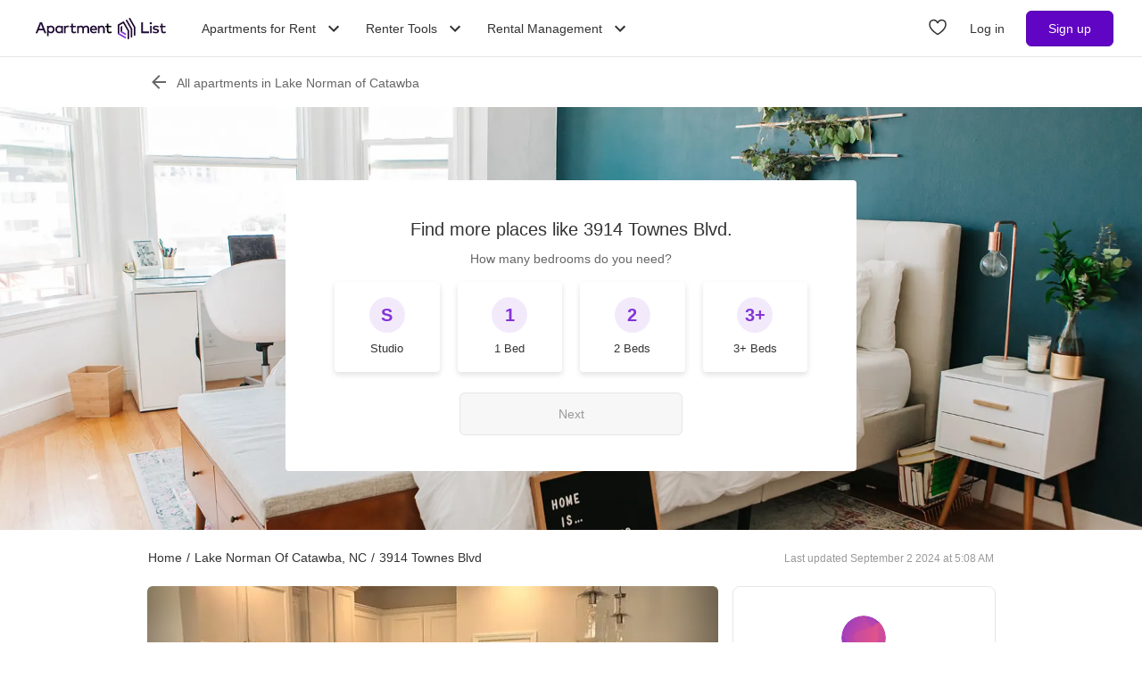

--- FILE ---
content_type: text/html; charset=utf-8
request_url: https://www.apartmentlist.com/nc/lake-norman-of-catawba/3914-townes-blvd
body_size: 35492
content:
<!DOCTYPE html><html lang="en"><head><link crossorigin="use-credentials" href="https://cdn.apartmentlist.com" rel="preconnect"/><meta charSet="utf-8"/><meta content="IE=edge,chrome=1" http-equiv="X-UA-Compatible"/><meta content="DPR, Viewport-Width, Width, Save-Data" http-equiv="Accept-CH"/><meta content="width=device-width, initial-scale=1" name="viewport"/><meta content="https://cdn.apartmentlist.com/image/upload/c_fill,dpr_auto,f_auto,g_center,h_100,q_auto,w_100/ae79e4fe68d0de179b30119e9d010996.jpg" name="thumbnail"/><meta content="3914 Townes Blvd is a rental property located in Lake Norman of Catawba, NC. Check out similar apartments in the area!" name="description"/><meta content="https://cdn.apartmentlist.com/image/upload/c_fit,dpr_auto,f_auto,h_640,q_auto,w_640/ae79e4fe68d0de179b30119e9d010996.jpg" property="og:image"/><meta content="3914 Townes Blvd - Lake Norman of Catawba, NC apartments for rent" property="og:title"/><meta content="3914 Townes Blvd is a rental property located in Lake Norman of Catawba, NC. Check out similar apartments in the area!" property="og:description"/><meta content="https://www.apartmentlist.com/nc/lake-norman-of-catawba/3914-townes-blvd" property="og:url"/><meta content="website" property="og:type"/><meta content="426526116605-b99nbe6sp91k9l1c5v65bnjukn3i3e0v.apps.googleusercontent.com" name="google-signin-client_id"/><link href="https://www.apartmentlist.com/nc/lake-norman-of-catawba/3914-townes-blvd" rel="canonical"/><meta content="noindex, follow" name="robots"/><meta content="max-image-preview:large" data-testid="max-image-preview" name="robots"/><meta content="F9E23399A50431AC31E3B0C6FD3802D2" name="msvalidate.01"/><link href="/__falcon__/static/shared/favicon.ico" rel="shortcut icon" type="image/x-icon"/><title>3914 Townes Blvd - Lake Norman of Catawba, NC apartments for rent</title><meta content="app-id=659694038" name="apple-itunes-app"/><link href="/__falcon__/static/android_manifest.json" rel="manifest"/><link href="/__falcon__/static/shared/apple-icon-57x57.png" rel="apple-touch-icon" sizes="57x57"/><link href="/__falcon__/static/shared/apple-icon-60x60.png" rel="apple-touch-icon" sizes="60x60"/><link href="/__falcon__/static/shared/apple-icon-72x72.png" rel="apple-touch-icon" sizes="72x72"/><link href="/__falcon__/static/shared/apple-icon-76x76.png" rel="apple-touch-icon" sizes="76x76"/><link href="/__falcon__/static/shared/apple-icon-114x114.png" rel="apple-touch-icon" sizes="114x114"/><link href="/__falcon__/static/shared/apple-icon-120x120.png" rel="apple-touch-icon" sizes="120x120"/><link href="/__falcon__/static/shared/apple-icon-144x144.png" rel="apple-touch-icon" sizes="144x144"/><link href="/__falcon__/static/shared/apple-icon-152x152.png" rel="apple-touch-icon" sizes="152x152"/><link href="/__falcon__/static/shared/apple-icon-180x180.png" rel="apple-touch-icon" sizes="180x180"/><link href="/__falcon__/static/shared/android-icon-192x192.png" rel="icon" sizes="192x192" type="image/png"/><link href="/__falcon__/static/shared/favicon-32x32.png" rel="icon" sizes="32x32" type="image/png"/><link href="/__falcon__/static/shared/favicon-96x96.png" rel="icon" sizes="96x96" type="image/png"/><link href="/__falcon__/static/shared/favicon-16x16.png" rel="icon" sizes="16x16" type="image/png"/><meta content="#8434d6" name="msapplication-TileColor"/><meta content="/__falcon__/static/shared/ms-icon-144x144.png" name="msapplication-TileImage"/><script>
          window.dataLayer = window.dataLayer || []
          function gtag() {
            dataLayer.push(arguments)
          }

          gtag('consent', 'default', {"ad_storage":"granted","ad_user_data":"granted","ad_personalization":"granted","analytics_storage":"granted","functionality_storage":"granted","personalization_storage":"granted","security_storage":"granted","x_alist_business_customers":"granted"});</script><link as="image" fetchpriority="high" href="https://cdn.apartmentlist.com/image/upload/c_scale,dpr_auto,f_auto,fl_progressive.strip_profile,q_auto:low,w_500/web/static/quiz/rebrand/bedrooms.jpg" media="(max-width:599px)" rel="preload"/><link as="image" fetchpriority="high" href="https://cdn.apartmentlist.com/image/upload/c_scale,dpr_auto,f_auto,fl_progressive.strip_profile,q_auto:low,w_1024/web/static/quiz/rebrand/bedrooms.jpg" media="(min-width:600px) and (max-width:1199px)" rel="preload"/><link as="image" fetchpriority="high" href="https://cdn.apartmentlist.com/image/upload/c_scale,dpr_auto,f_auto,fl_progressive.strip_profile,q_auto:low,w_1920/web/static/quiz/rebrand/bedrooms.jpg" media="(min-width:1200px)" rel="preload"/><meta name="next-head-count" content="40"/><link rel="preload" href="/__falcon__/_next/static/css/14f525e4094948ec.css" as="style"/><link rel="stylesheet" href="/__falcon__/_next/static/css/14f525e4094948ec.css" data-n-g=""/><noscript data-n-css=""></noscript><script defer="" nomodule="" src="/__falcon__/_next/static/chunks/polyfills-c67a75d1b6f99dc8.js"></script><script defer="" src="/__falcon__/_next/static/chunks/9a623775-689da48420b3c7bb.js"></script><script defer="" src="/__falcon__/_next/static/chunks/fec483df-c0eebccfb024cdc1.js"></script><script defer="" src="/__falcon__/_next/static/chunks/5c0b189e-47434bef0628b623.js"></script><script defer="" src="/__falcon__/_next/static/chunks/1896-3ea891d09ee757c9.js"></script><script defer="" src="/__falcon__/_next/static/chunks/4855-5d7bd2122f6e3d0b.js"></script><script defer="" src="/__falcon__/_next/static/chunks/220-b793c24745d31e87.js"></script><script defer="" src="/__falcon__/_next/static/chunks/7633-f7e4bfc52d7c32f5.js"></script><script defer="" src="/__falcon__/_next/static/chunks/9990-acb501bb1838c4de.js"></script><script defer="" src="/__falcon__/_next/static/chunks/4930-82d0033defe95c67.js"></script><script defer="" src="/__falcon__/_next/static/chunks/3532-b8c2836ddc231848.js"></script><script defer="" src="/__falcon__/_next/static/chunks/664-4bc6eb57d4a4642a.js"></script><script defer="" src="/__falcon__/_next/static/chunks/8571-43750033a0ac27e3.js"></script><script defer="" src="/__falcon__/_next/static/chunks/9812-a049b9e1baf8e39e.js"></script><script defer="" src="/__falcon__/_next/static/chunks/8189-34f0f23bd3f52aed.js"></script><script defer="" src="/__falcon__/_next/static/chunks/6817-d8b9da3711105889.js"></script><script defer="" src="/__falcon__/_next/static/chunks/7995.dd55d22b4e8e58cd.js"></script><script defer="" src="/__falcon__/_next/static/chunks/6763-0d6f1e3147829a34.js"></script><script defer="" src="/__falcon__/_next/static/chunks/6014-4126d6883638cc3a.js"></script><script defer="" src="/__falcon__/_next/static/chunks/9951-8072552393cf1000.js"></script><script defer="" src="/__falcon__/_next/static/chunks/7827-eea3c06d758cf147.js"></script><script defer="" src="/__falcon__/_next/static/chunks/317-9eae25ce4d9ff206.js"></script><script defer="" src="/__falcon__/_next/static/chunks/7277.87c2d0d8a66ae06e.js"></script><script defer="" src="/__falcon__/_next/static/chunks/1484.3e01e5ba32a7d84d.js"></script><script defer="" src="/__falcon__/_next/static/chunks/8494.a7022a28adca661c.js"></script><script src="/__falcon__/_next/static/chunks/webpack-ae9123d1ec3d5114.js" defer=""></script><script src="/__falcon__/_next/static/chunks/framework-35e3937bed949186.js" defer=""></script><script src="/__falcon__/_next/static/chunks/main-4fc9aa8b75671497.js" defer=""></script><script src="/__falcon__/_next/static/chunks/pages/_app-4985bee74015f15a.js" defer=""></script><script src="/__falcon__/_next/static/chunks/3393-2d42b253776e5d8a.js" defer=""></script><script src="/__falcon__/_next/static/chunks/4008-996728b915c9c4b0.js" defer=""></script><script src="/__falcon__/_next/static/chunks/6261-f75566fa41ebbbe4.js" defer=""></script><script src="/__falcon__/_next/static/chunks/2547-71924f4e224ff460.js" defer=""></script><script src="/__falcon__/_next/static/chunks/1802-95e53227bfec028c.js" defer=""></script><script src="/__falcon__/_next/static/chunks/2377-5b31e57573f9710f.js" defer=""></script><script src="/__falcon__/_next/static/chunks/786-4633b187f604981b.js" defer=""></script><script src="/__falcon__/_next/static/chunks/88-cd2b5452e617195b.js" defer=""></script><script src="/__falcon__/_next/static/chunks/pages/LoggedOutListingPage-6abdfd786ff287a7.js" defer=""></script><script src="/__falcon__/_next/static/vdE2mk4SGbkdu-2CyC8ZI/_buildManifest.js" defer=""></script><script src="/__falcon__/_next/static/vdE2mk4SGbkdu-2CyC8ZI/_ssgManifest.js" defer=""></script><style data-emotion="css-global 1wkk1oo">html{-webkit-font-smoothing:antialiased;-moz-osx-font-smoothing:grayscale;box-sizing:border-box;-webkit-text-size-adjust:100%;}*,*::before,*::after{box-sizing:inherit;}strong,b{font-weight:700;}body{margin:0;color:#333333;font-size:14px;height:100%;line-height:1.5;font-family:"Helvetica Neue",Roboto,Helvetica,Arial,sans-serif;font-weight:400;background-color:#ffffff;}@media print{body{background-color:#ffffff;}}body::backdrop{background-color:#ffffff;}:root{--navbar-height:55px;--total-navbar-height:55px;--footer-nav-height:72px;--total-footer-nav-height:72px;}html{border:0;border-style:solid;margin:0;padding:0;vertical-align:baseline;-webkit-font-smoothing:auto;-moz-osx-font-smoothing:auto;}body{border:0;border-style:solid;margin:0;padding:0;vertical-align:baseline;}div{border:0;border-style:solid;margin:0;padding:0;vertical-align:baseline;}span{border:0;border-style:solid;margin:0;padding:0;vertical-align:baseline;}iframe{border:0;border-style:solid;margin:0;padding:0;vertical-align:baseline;}h1{border:0;border-style:solid;margin:0;padding:0;vertical-align:baseline;font:inherit;font-family:'Helvetica Neue','Roboto',Helvetica,Arial,sans-serif;}h2{border:0;border-style:solid;margin:0;padding:0;vertical-align:baseline;font:inherit;font-family:'Helvetica Neue','Roboto',Helvetica,Arial,sans-serif;}h3{border:0;border-style:solid;margin:0;padding:0;vertical-align:baseline;font:inherit;font-family:'Helvetica Neue','Roboto',Helvetica,Arial,sans-serif;}h4{border:0;border-style:solid;margin:0;padding:0;vertical-align:baseline;font:inherit;font-family:'Helvetica Neue','Roboto',Helvetica,Arial,sans-serif;}h5{border:0;border-style:solid;margin:0;padding:0;vertical-align:baseline;font:inherit;font-family:'Helvetica Neue','Roboto',Helvetica,Arial,sans-serif;}h6{border:0;border-style:solid;margin:0;padding:0;vertical-align:baseline;font:inherit;font-family:'Helvetica Neue','Roboto',Helvetica,Arial,sans-serif;}p{border:0;border-style:solid;margin:0;padding:0;vertical-align:baseline;}ol{border:0;border-style:solid;margin:0;padding:0;vertical-align:baseline;list-style:none;}ul{border:0;border-style:solid;margin:0;padding:0;vertical-align:baseline;list-style:none;}a{color:#333333;font-weight:400;}button{border:0;border-style:solid;margin:0;padding:0;vertical-align:baseline;color:inherit;font-family:'Helvetica Neue','Roboto',Helvetica,Arial,sans-serif;}sup{border:0;border-style:solid;margin:0;padding:0;vertical-align:baseline;}</style><style data-emotion="css-global octph8">@font-face{font-family:'apartmentlist';src:url('/__falcon__/static/fonts/apartmentlist.eot');src:url('/__falcon__/static/fonts/apartmentlist.eot?#iefix') format('embedded-opentype'),url('/__falcon__/static/fonts/apartmentlist.woff2') format('woff2'),url('/__falcon__/static/fonts/apartmentlist.woff') format('woff'),url('/__falcon__/static/fonts/apartmentlist.ttf') format('truetype');font-weight:normal;font-style:normal;}.al-amenity-24-hour:before,.al-amenity-8ball:before,.al-amenity-ac:before,.al-amenity-accessible:before,.al-amenity-alarm:before,.al-amenity-basketball:before,.al-amenity-bbq:before,.al-amenity-bed:before,.al-amenity-bell:before,.al-amenity-bike:before,.al-amenity-bocce:before,.al-amenity-boxing:before,.al-amenity-calendar:before,.al-amenity-carcharge:before,.al-amenity-carpet:before,.al-amenity-carwash:before,.al-amenity-cat:before,.al-amenity-checkmark:before,.al-amenity-coffee:before,.al-amenity-computer:before,.al-amenity-counter:before,.al-amenity-creditcard:before,.al-amenity-dishwasher:before,.al-amenity-dog:before,.al-amenity-elevator:before,.al-amenity-fan:before,.al-amenity-fiber:before,.al-amenity-fire:before,.al-amenity-fireplace:before,.al-amenity-fob:before,.al-amenity-foosball:before,.al-amenity-garage:before,.al-amenity-gas:before,.al-amenity-golf:before,.al-amenity-hanger:before,.al-amenity-hardwood:before,.al-amenity-hot-tub:before,.al-amenity-ice:before,.al-amenity-internet:before,.al-amenity-leaf:before,.al-amenity-lightening:before,.al-amenity-microwave:before,.al-amenity-money:before,.al-amenity-nest:before,.al-amenity-no-smoking:before,.al-amenity-oven:before,.al-amenity-parking:before,.al-amenity-patio:before,.al-amenity-piano:before,.al-amenity-pillows:before,.al-amenity-ping-pong:before,.al-amenity-plant:before,.al-amenity-plug:before,.al-amenity-pool:before,.al-amenity-popcorn:before,.al-amenity-portal:before,.al-amenity-putting:before,.al-amenity-raquet:before,.al-amenity-refrigerator:before,.al-amenity-roommates:before,.al-amenity-section8:before,.al-amenity-shipping:before,.al-amenity-slide:before,.al-amenity-sofa:before,.al-amenity-steam:before,.al-amenity-storage:before,.al-amenity-table:before,.al-amenity-transport:before,.al-amenity-trash:before,.al-amenity-tv:before,.al-amenity-volleyball:before,.al-amenity-washer:before,.al-amenity-water:before,.al-amenity-weight:before,.al-amenity-wine:before,.al-amenity-wrench:before,.al-amenity-yoga:before,.al-amenity-airbnb:before,.al-angle-down:before,.al-arrow-skinny-left:before,.al-amenity-workout-hiking-trail:before,.al-arrow-skinny-right:before,.al-bike:before,.al-calendar:before,.al-camera:before,.al-car:before,.al-check:before,.al-check-circle:before,.al-check-square:before,.al-check-square-o:before,.al-chevron-left:before,.al-chevron-right:before,.al-envelope:before,.al-floorplan:before,.al-hand-pointer-o:before,.al-heart:before,.al-in-unit-laundry:before,.al-map-marker:before,.al-phone:before,.al-search:before,.al-shortlist:before,.al-single-user:before,.al-square-o:before,.al-star:before,.al-star-half-o:before,.al-tag:before,.al-thumbs-up:before,.al-times:before,.al-traffic:before,.al-transit:before,.al-user:before,.al-video-camera:before{display:inline-block;font-family:'apartmentlist';font-style:normal;font-weight:normal;font-variant:normal;line-height:1;-webkit-text-decoration:inherit;text-decoration:inherit;text-rendering:optimizeLegibility;text-transform:none;-moz-osx-font-smoothing:grayscale;-webkit-font-smoothing:antialiased;font-smoothing:antialiased;}.al-amenity-24-hour:before{content:'\f105';}.al-amenity-8ball:before{content:'\f106';}.al-amenity-ac:before{content:'\f107';}.al-amenity-accessible:before{content:'\f108';}.al-amenity-alarm:before{content:'\f109';}.al-amenity-basketball:before{content:'\f10b';}.al-amenity-bbq:before{content:'\f10c';}.al-amenity-bed:before{content:'\f10d';}.al-amenity-bell:before{content:'\f10e';}.al-amenity-bike:before{content:'\f10f';}.al-amenity-bocce:before{content:'\f111';}.al-amenity-boxing:before{content:'\f112';}.al-amenity-calendar:before{content:'\f115';}.al-amenity-carcharge:before{content:'\f116';}.al-amenity-carpet:before{content:'\f117';}.al-amenity-carwash:before{content:'\f118';}.al-amenity-cat:before{content:'\f119';}.al-amenity-checkmark:before{content:'\f11a';}.al-amenity-coffee:before{content:'\f11b';}.al-amenity-computer:before{content:'\f11c';}.al-amenity-counter:before{content:'\f11d';}.al-amenity-creditcard:before{content:'\f11e';}.al-amenity-dishwasher:before{content:'\f120';}.al-amenity-dog:before{content:'\f121';}.al-amenity-elevator:before{content:'\f122';}.al-amenity-fan:before{content:'\f123';}.al-amenity-fiber:before{content:'\f124';}.al-amenity-fire:before{content:'\f125';}.al-amenity-fireplace:before{content:'\f126';}.al-amenity-fob:before{content:'\f127';}.al-amenity-foosball:before{content:'\f128';}.al-amenity-garage:before{content:'\f129';}.al-amenity-gas:before{content:'\f12a';}.al-amenity-golf:before{content:'\f12b';}.al-amenity-hanger:before{content:'\f12d';}.al-amenity-hardwood:before{content:'\f12e';}.al-amenity-hot-tub:before{content:'\f12f';}.al-amenity-ice:before{content:'\f130';}.al-amenity-internet:before{content:'\f131';}.al-amenity-leaf:before{content:'\f132';}.al-amenity-lightening:before{content:'\f133';}.al-amenity-microwave:before{content:'\f136';}.al-amenity-money:before{content:'\f138';}.al-amenity-nest:before{content:'\f139';}.al-amenity-no-smoking:before{content:'\f13a';}.al-amenity-oven:before{content:'\f13b';}.al-amenity-parking:before{content:'\f13c';}.al-amenity-patio:before{content:'\f13d';}.al-amenity-piano:before{content:'\f13e';}.al-amenity-pillows:before{content:'\f13f';}.al-amenity-ping-pong:before{content:'\f140';}.al-amenity-plant:before{content:'\f141';}.al-amenity-plug:before{content:'\f142';}.al-amenity-pool:before{content:'\f143';}.al-amenity-popcorn:before{content:'\f144';}.al-amenity-portal:before{content:'\f145';}.al-amenity-putting:before{content:'\f146';}.al-amenity-raquet:before{content:'\f147';}.al-amenity-refrigerator:before{content:'\f148';}.al-amenity-roommates:before{content:'\f149';}.al-amenity-section8:before{content:'\f14b';}.al-amenity-shipping:before{content:'\f14c';}.al-amenity-slide:before{content:'\f14e';}.al-amenity-sofa:before{content:'\f150';}.al-amenity-steam:before{content:'\f151';}.al-amenity-storage:before{content:'\f152';}.al-amenity-table:before{content:'\f153';}.al-amenity-transport:before{content:'\f154';}.al-amenity-trash:before{content:'\f155';}.al-amenity-tv:before{content:'\f156';}.al-amenity-volleyball:before{content:'\f157';}.al-amenity-washer:before{content:'\f158';}.al-amenity-water:before{content:'\f159';}.al-amenity-weight:before{content:'\f15a';}.al-amenity-wine:before{content:'\f15b';}.al-amenity-wrench:before{content:'\f15c';}.al-amenity-yoga:before{content:'\f15d';}.al-amenity-workout-hiking-trail:before{content:'\f15f';}.al-angle-down:before{content:'\f15e';}.al-arrow-skinny-left:before{content:'\f171';}.al-amenity-workout-hiking-trail:before{content:'';background-image:url('https://cdn.apartmentlist.com/image/upload/f_auto,q_auto/workout-hiking-trail.png');-webkit-background-size:contain;background-size:contain;background-repeat:no-repeat;-webkit-background-position:center;background-position:center;width:var(--icon-size, 18px);height:var(--icon-size, 20px);display:inline-block;}.al-amenity-workout-hiking-trail:before{content:'';background-image:url('https://cdn.apartmentlist.com/image/upload/f_auto,q_auto/workout-hiking-trail.png');-webkit-background-size:contain;background-size:contain;background-repeat:no-repeat;-webkit-background-position:center;background-position:center;width:var(--icon-size, 18px);height:var(--icon-size, 20px);display:inline-block;}.al-amenity-airbnb:before{content:'';background-image:url('https://cdn.apartmentlist.com/image/upload/f_auto,q_auto/airbnb_icon.png');-webkit-background-size:contain;background-size:contain;background-repeat:no-repeat;-webkit-background-position:center;background-position:center;width:var(--icon-size, 18px);height:var(--icon-size, 20px);display:inline-block;}.al-arrow-skinny-right:before{content:'\f172';}.al-bike:before{content:'\f175';}.al-calendar:before{content:'\f17a';}.al-camera:before{content:'\f17e';}.al-car:before{content:'\f17f';}.al-check:before{content:'\f183';}.al-check-circle:before{content:'\f184';}.al-check-square:before{content:'\f186';}.al-check-square-o:before{content:'\f187';}.al-chevron-left:before{content:'\f18d';}.al-chevron-right:before{content:'\f18e';}.al-envelope:before{content:'\f198';}.al-floorplan:before{content:'\f19b';}.al-hand-pointer-o:before{content:'\f1a0';}.al-heart:before{content:'\f1a2';}.al-in-unit-laundry:before{content:'\f1a5';}.al-map-marker:before{content:'\f1b7';}.al-phone:before{content:'\f1c2';}.al-search:before{content:'\f1c4';}.al-shortlist:before{content:'\f1c7';}.al-single-user:before{content:'\f1c8';}.al-square-o:before{content:'\f1ca';}.al-star:before{content:'\f1cb';}.al-star-half-o:before{content:'\f1cd';}.al-tag:before{content:'\f1d0';}.al-thumbs-up:before{content:'\f1d2';}.al-times:before{content:'\f1d3';}.al-traffic:before{content:'\f1d6';}.al-transit:before{content:'\f1d7';}.al-user:before{content:'\f1da';}.al-video-camera:before{content:'\f1db';}</style><style data-emotion="css-global 12cf9kx">@media screen and (min-width: 980px){:root{--total-navbar-height:64px;--navbar-height:64px;}}</style><style data-emotion="css-global adz3n1">.carousel .control-arrow,.carousel.carousel-slider .control-arrow{position:absolute;z-index:2;top:20px;background:none;border:0;font-size:32px;cursor:pointer;}.carousel .control-arrow:before,.carousel.carousel-slider .control-arrow:before{margin:0 5px;display:inline-block;border-top:8px solid transparent;border-bottom:8px solid transparent;content:'';}.carousel .control-disabled.control-arrow{opacity:0;-webkit-filter:alpha(opacity=0);filter:alpha(opacity=0);cursor:inherit;display:none;}.carousel .control-prev.control-arrow{left:0;}.carousel .control-next.control-arrow{right:0;}.carousel{position:relative;width:100%;}.carousel *{-webkit-box-sizing:border-box;-moz-box-sizing:border-box;box-sizing:border-box;}.carousel img{width:100%;display:inline-block;pointer-events:none;}.carousel .carousel{position:relative;}.carousel .control-arrow{outline:0;border:0;background:none;top:50%;margin-top:-13px;font-size:18px;}.carousel .thumbs-wrapper{margin:20px;overflow:hidden;}.carousel .thumbs{-webkit-transition:all 0.15s ease-in;-moz-transition:all 0.15s ease-in;-ms-transition:all 0.15s ease-in;-o-transition:all 0.15s ease-in;-webkit-transition:all 0.15s ease-in;transition:all 0.15s ease-in;-webkit-transform:translate3d(0, 0, 0);-moz-transform:translate3d(0, 0, 0);-ms-transform:translate3d(0, 0, 0);-o-transform:translate3d(0, 0, 0);-webkit-transform:translate3d(0, 0, 0);-moz-transform:translate3d(0, 0, 0);-ms-transform:translate3d(0, 0, 0);transform:translate3d(0, 0, 0);position:relative;list-style:none;white-space:nowrap;}.carousel .thumb{-webkit-transition:border 0.15s ease-in;-moz-transition:border 0.15s ease-in;-ms-transition:border 0.15s ease-in;-o-transition:border 0.15s ease-in;-webkit-transition:border 0.15s ease-in;transition:border 0.15s ease-in;display:inline-block;width:80px;margin-right:6px;white-space:nowrap;overflow:hidden;border:3px solid #fff;padding:2px;}.carousel .thumb:focus{border:3px solid #ccc;outline:none;}.carousel .thumb.selected,.carousel .thumb:hover{border:3px solid #333;}.carousel .thumb img{vertical-align:top;}.carousel.carousel-slider{position:relative;margin:0;overflow:hidden;}.carousel.carousel-slider .control-arrow{top:0;color:#fff;font-size:26px;bottom:0;margin-top:0;padding:15px;}.carousel .slider-wrapper{overflow:hidden;margin:auto;width:100%;-webkit-transition:height 0.15s ease-in;-moz-transition:height 0.15s ease-in;-ms-transition:height 0.15s ease-in;-o-transition:height 0.15s ease-in;-webkit-transition:height 0.15s ease-in;transition:height 0.15s ease-in;}.carousel .slider-wrapper.axis-horizontal .slider{-ms-box-orient:horizontal;display:-webkit-box;display:-moz-box;display:-ms-flexbox;display:-webkit-box;display:-webkit--moz-flex;display:-ms--moz-flexbox;display:-moz-flex;display:-webkit-box;display:-webkit--webkit-flex;display:-ms--webkit-flexbox;display:-webkit-flex;display:-webkit-box;display:-webkit-flex;display:-ms-flexbox;display:flex;}.carousel .slider-wrapper.axis-horizontal .slider .slide{-webkit-flex-direction:column;-ms-flex-direction:column;flex-direction:column;-webkit-box-flex-flow:column;-webkit-flex-flow:column;-ms-flex-flow:column;flex-flow:column;}.carousel .slider-wrapper.axis-vertical{-ms-box-orient:horizontal;display:-webkit-box;display:-moz-box;display:-ms-flexbox;display:-webkit-box;display:-webkit--moz-flex;display:-ms--moz-flexbox;display:-moz-flex;display:-webkit-box;display:-webkit--webkit-flex;display:-ms--webkit-flexbox;display:-webkit-flex;display:-webkit-box;display:-webkit-flex;display:-ms-flexbox;display:flex;}.carousel .slider-wrapper.axis-vertical .slider{-webkit-flex-direction:column;-webkit-flex-direction:column;-ms-flex-direction:column;flex-direction:column;}.carousel .slider{margin:0;padding:0;position:relative;list-style:none;width:100%;}.carousel .slider.animated{-webkit-transition:all 0.35s ease-in-out;-moz-transition:all 0.35s ease-in-out;-ms-transition:all 0.35s ease-in-out;-o-transition:all 0.35s ease-in-out;-webkit-transition:all 0.35s ease-in-out;transition:all 0.35s ease-in-out;}.carousel .slide{min-width:100%;margin:0;position:relative;text-align:center;background:#eef3f5;}.carousel .slide img{width:100%;vertical-align:top;border:0;}.carousel .slide iframe{display:inline-block;width:calc(100% - 80px);margin:0 40px 40px;border:0;}.carousel .slide .legend{-webkit-transition:all 0.5s ease-in-out;-moz-transition:all 0.5s ease-in-out;-ms-transition:all 0.5s ease-in-out;-o-transition:all 0.5s ease-in-out;-webkit-transition:all 0.5s ease-in-out;transition:all 0.5s ease-in-out;position:absolute;bottom:40px;left:50%;margin-left:-45%;width:90%;border-radius:10px;background:#000;color:#fff;padding:10px;font-size:12px;text-align:center;opacity:0.25;-webkit-transition:opacity 0.35s ease-in-out;-moz-transition:opacity 0.35s ease-in-out;-ms-transition:opacity 0.35s ease-in-out;-o-transition:opacity 0.35s ease-in-out;-webkit-transition:opacity 0.35s ease-in-out;transition:opacity 0.35s ease-in-out;}.carousel .control-dots{position:absolute;bottom:0;margin:10px 0;text-align:center;width:100%;}@media (min-width: 960px){.carousel .control-dots{bottom:0;}}.carousel .control-dots .dot{-webkit-transition:opacity 0.25s ease-in;-moz-transition:opacity 0.25s ease-in;-ms-transition:opacity 0.25s ease-in;-o-transition:opacity 0.25s ease-in;-webkit-transition:opacity 0.25s ease-in;transition:opacity 0.25s ease-in;opacity:0.3;-webkit-filter:alpha(opacity=30);filter:alpha(opacity=30);box-shadow:1px 1px 2px rgba(0, 0, 0, 0.9);background:#fff;border-radius:50%;width:8px;height:8px;cursor:pointer;display:inline-block;margin:0 8px;}.carousel .control-dots .dot.selected,.carousel .control-dots .dot:hover{opacity:1;-webkit-filter:alpha(opacity=100);filter:alpha(opacity=100);}.carousel .carousel-status{background:#0000007a;border-radius:4px;min-width:70px;width:-webkit-fit-content;width:-moz-fit-content;width:fit-content;max-width:86px;text-align:center;position:absolute;top:auto;margin-bottom:0;bottom:8px;right:8px;padding:4px 8px;font-size:14px;font-weight:500;color:#fff;z-index:10;}.carousel:hover .slide .legend{opacity:1;}</style><style data-emotion="css-global 14okaou">:root{--total-footer-nav-height:72px;}</style><style data-emotion="css vubbuv 131espl 1vql361 28ggn9 fn5idx 12bw3y0 mp5dls 111raap 1b4920d sprlfr ldreco 1rl1p1c cvo9n3 1s5estf i048sd bajlgh 13vhbk7 1ys76jm 9aqrrq 1s272ke of0bb4 1ew2m57 j50n28 j2u88l 1jx6m4p 1qmqy01 3705y4">.css-vubbuv{-webkit-user-select:none;-moz-user-select:none;-ms-user-select:none;user-select:none;width:1em;height:1em;display:inline-block;fill:currentColor;-webkit-flex-shrink:0;-ms-flex-negative:0;flex-shrink:0;-webkit-transition:fill 200ms cubic-bezier(0.4, 0, 0.2, 1) 0ms;transition:fill 200ms cubic-bezier(0.4, 0, 0.2, 1) 0ms;font-size:1.5rem;}.css-131espl{display:-webkit-inline-box;display:-webkit-inline-flex;display:-ms-inline-flexbox;display:inline-flex;-webkit-align-items:center;-webkit-box-align:center;-ms-flex-align:center;align-items:center;-webkit-box-pack:center;-ms-flex-pack:center;-webkit-justify-content:center;justify-content:center;position:relative;box-sizing:border-box;-webkit-tap-highlight-color:transparent;background-color:transparent;outline:0;border:0;margin:0;border-radius:0;padding:0;cursor:pointer;-webkit-user-select:none;-moz-user-select:none;-ms-user-select:none;user-select:none;vertical-align:middle;-moz-appearance:none;-webkit-appearance:none;-webkit-text-decoration:none;text-decoration:none;color:inherit;border-style:solid;}.css-131espl::-moz-focus-inner{border-style:none;}.css-131espl.Mui-disabled{pointer-events:none;cursor:default;}@media print{.css-131espl{-webkit-print-color-adjust:exact;color-adjust:exact;}}.css-1vql361{background-color:white;-webkit-background-position:center;background-position:center;background-repeat:no-repeat;-webkit-background-size:cover;background-size:cover;-webkit-filter:opacity(10%);filter:opacity(10%);left:0;position:absolute;width:100%;height:100%;z-index:0;top:auto;background-image:url('https://cdn.apartmentlist.com/image/upload/c_scale,dpr_auto,f_auto,fl_progressive.strip_profile,q_auto:low,w_500/web/static/quiz/rebrand/bedrooms.jpg');}@media (min-width:980px){.css-1vql361{-webkit-filter:opacity(100%);filter:opacity(100%);}}@media (min-width:600px){.css-1vql361{background-image:url('https://cdn.apartmentlist.com/image/upload/c_scale,dpr_auto,f_auto,fl_progressive.strip_profile,q_auto:low,w_1024/web/static/quiz/rebrand/bedrooms.jpg');}}@media (min-width:1200px){.css-1vql361{background-image:url('https://cdn.apartmentlist.com/image/upload/c_scale,dpr_auto,f_auto,fl_progressive.strip_profile,q_auto:low,w_1920/web/static/quiz/rebrand/bedrooms.jpg');}}.css-28ggn9{background:#e6e6e6;position:relative;}@media (min-width:600px){.css-28ggn9{border-radius:6px;}}.css-fn5idx{display:-webkit-box;display:-webkit-flex;display:-ms-flexbox;display:flex;-webkit-align-items:center;-webkit-box-align:center;-ms-flex-align:center;align-items:center;-webkit-box-pack:center;-ms-flex-pack:center;-webkit-justify-content:center;justify-content:center;height:100%;position:absolute;top:0;-webkit-user-select:none;-moz-user-select:none;-ms-user-select:none;user-select:none;width:60px;z-index:10;background:linear-gradient(to left, rgba(0, 0, 0, 0), rgba(0, 0, 0, 0.35));left:0;}@media (min-width:600px){.css-fn5idx{border-radius:6px;}}.css-fn5idx:hover{cursor:pointer;}.css-12bw3y0{fill:white;-webkit-transform:scale(2.5);-moz-transform:scale(2.5);-ms-transform:scale(2.5);transform:scale(2.5);}@media (min-width:600px){.css-mp5dls div:first-of-type{border-radius:6px;}.css-mp5dls div:first-of-type p{font-size:14px;}}.css-111raap{background:#e6e6e6;padding-top:65%;position:relative;}.css-1b4920d{position:absolute;top:0;left:0;width:100%;height:100%;}.css-sprlfr{display:-webkit-box;display:-webkit-flex;display:-ms-flexbox;display:flex;-webkit-align-items:center;-webkit-box-align:center;-ms-flex-align:center;align-items:center;-webkit-box-pack:center;-ms-flex-pack:center;-webkit-justify-content:center;justify-content:center;height:100%;position:absolute;top:0;-webkit-user-select:none;-moz-user-select:none;-ms-user-select:none;user-select:none;width:60px;z-index:10;background:linear-gradient(to right, rgba(0, 0, 0, 0), rgba(0, 0, 0, 0.35));right:0;}@media (min-width:600px){.css-sprlfr{border-radius:6px;}}.css-sprlfr:hover{cursor:pointer;}.css-ldreco{-webkit-user-select:none;-moz-user-select:none;-ms-user-select:none;user-select:none;width:1em;height:1em;display:inline-block;fill:currentColor;-webkit-flex-shrink:0;-ms-flex-negative:0;flex-shrink:0;-webkit-transition:fill 200ms cubic-bezier(0.4, 0, 0.2, 1) 0ms;transition:fill 200ms cubic-bezier(0.4, 0, 0.2, 1) 0ms;font-size:1.5rem;fill:white;-webkit-transform:scale(2.5);-moz-transform:scale(2.5);-ms-transform:scale(2.5);transform:scale(2.5);}.css-1rl1p1c{margin:0 auto;overflow:scroll;width:100%;}@media (min-width:1200px){.css-1rl1p1c{overflow:hidden;}}.css-cvo9n3{width:848px;padding-left:5px;}@media (min-width:1200px){.css-cvo9n3{padding-left:0;}}@media screen and (max-width: 1199px){.css-1s5estf{display:-webkit-box;display:-webkit-flex;display:-ms-flexbox;display:flex;-webkit-box-flex-wrap:nowrap;-webkit-flex-wrap:nowrap;-ms-flex-wrap:nowrap;flex-wrap:nowrap;-ms-overflow-style:-ms-autohiding-scrollbar;overflow-x:scroll;-webkit-overflow-scrolling:touch;}.css-1s5estf::-webkit-scrollbar{display:none;}}@media screen and (min-width: 1200px){.css-1s5estf{margin-bottom:21px;display:grid;grid-template-columns:repeat(4, 1fr);gap:24px;}.css-1s5estf:after{content:'';display:table;clear:both;}}@media screen and (max-width: 1199px){.css-i048sd{padding-right:12px;width:212px;min-width:212px;margin:10px 0 21px;-webkit-box-pack:center;-ms-flex-pack:center;-webkit-justify-content:center;justify-content:center;}}.css-bajlgh{background:white;border:1px solid #e6e6e6;border-radius:50%;cursor:pointer;padding-top:11px;position:absolute;text-align:center;-webkit-transform:translateY(-50%);-moz-transform:translateY(-50%);-ms-transform:translateY(-50%);transform:translateY(-50%);width:48px;height:48px;display:none;top:50%;left:-14px;}@media (min-width:1200px){.css-bajlgh{display:block;}}.css-13vhbk7{background:white;border:1px solid #e6e6e6;border-radius:50%;cursor:pointer;padding-top:11px;position:absolute;text-align:center;-webkit-transform:translateY(-50%);-moz-transform:translateY(-50%);-ms-transform:translateY(-50%);transform:translateY(-50%);width:48px;height:48px;display:none;top:50%;right:-14px;}@media (min-width:1200px){.css-13vhbk7{display:block;}}.css-1ys76jm{width:1060px;padding-left:5px;}@media (min-width:1200px){.css-1ys76jm{padding-left:0;}}@media screen and (max-width: 1199px){.css-9aqrrq{display:-webkit-box;display:-webkit-flex;display:-ms-flexbox;display:flex;-webkit-box-flex-wrap:nowrap;-webkit-flex-wrap:nowrap;-ms-flex-wrap:nowrap;flex-wrap:nowrap;-ms-overflow-style:-ms-autohiding-scrollbar;overflow-x:scroll;-webkit-overflow-scrolling:touch;}.css-9aqrrq::-webkit-scrollbar{display:none;}}@media screen and (min-width: 1200px){.css-9aqrrq{margin-bottom:21px;display:grid;grid-template-columns:repeat(5, 1fr);gap:24px;}.css-9aqrrq:after{content:'';display:table;clear:both;}}.css-1s272ke{background:white;border:1px solid #e6e6e6;border-radius:50%;cursor:pointer;padding-top:11px;position:absolute;text-align:center;-webkit-transform:translateY(-50%);-moz-transform:translateY(-50%);-ms-transform:translateY(-50%);transform:translateY(-50%);width:48px;height:48px;display:none;top:74px;left:-14px;}@media (min-width:1200px){.css-1s272ke{display:block;}}.css-of0bb4{background:white;border:1px solid #e6e6e6;border-radius:50%;cursor:pointer;padding-top:11px;position:absolute;text-align:center;-webkit-transform:translateY(-50%);-moz-transform:translateY(-50%);-ms-transform:translateY(-50%);transform:translateY(-50%);width:48px;height:48px;display:none;top:74px;right:-14px;}@media (min-width:1200px){.css-of0bb4{display:block;}}.css-1ew2m57{background-color:#f7f7f7;border-radius:6px;margin:0 16px;padding:16px;}@media (min-width:600px){.css-1ew2m57{margin:0 auto;max-width:640px;padding:32px;}}@media (min-width:980px){.css-1ew2m57{max-width:960px;}}.css-j50n28{font-size:14px;font-weight:400;margin-bottom:8px;}.css-j2u88l{-webkit-column-width:auto;column-width:auto;-webkit-column-count:1;column-count:1;}@media screen and (min-width: 600px){.css-j2u88l{-webkit-column-count:1;column-count:1;}}@media screen and (min-width: 980px){.css-j2u88l{-webkit-column-count:2;column-count:2;}}@media screen and (min-width: 1200px){.css-j2u88l{-webkit-column-count:2;column-count:2;}}.css-1jx6m4p{display:inline-block;font-weight:400;margin-bottom:20px;-webkit-text-decoration:none;text-decoration:none;text-transform:none;}.css-1jx6m4p:hover,.css-1jx6m4p:focus{color:inherit;-webkit-text-decoration:inherit;text-decoration:inherit;}@media (min-width:980px){.css-1jx6m4p{margin-bottom:10px;}}.css-1qmqy01{background:#ffffff;border:1px solid #e6e6e6;border-radius:8px;margin:0px;padding:32px 16px;text-align:center;width:295px;}.css-3705y4{-webkit-clip-path:circle(50%);clip-path:circle(50%);}.css-3705y4 .top-left{-webkit-animation:rotate 12s linear infinite reverse;animation:rotate 12s linear infinite reverse;transform-origin:15px 29px;}.css-3705y4 .top-right{-webkit-animation:rotate 12s linear infinite;animation:rotate 12s linear infinite;transform-origin:60px 6px;}.css-3705y4 .bottom-right{-webkit-animation:rotate 12s linear infinite reverse;animation:rotate 12s linear infinite reverse;transform-origin:90px 82.5px;}.css-3705y4 .bottom-left{-webkit-animation:rotate 12s linear infinite;animation:rotate 12s linear infinite;transform-origin:36px 60px;}@-webkit-keyframes rotate{from{-webkit-transform:rotate(0deg);-moz-transform:rotate(0deg);-ms-transform:rotate(0deg);transform:rotate(0deg);}to{-webkit-transform:rotate(360deg);-moz-transform:rotate(360deg);-ms-transform:rotate(360deg);transform:rotate(360deg);}}@keyframes rotate{from{-webkit-transform:rotate(0deg);-moz-transform:rotate(0deg);-ms-transform:rotate(0deg);transform:rotate(0deg);}to{-webkit-transform:rotate(360deg);-moz-transform:rotate(360deg);-ms-transform:rotate(360deg);transform:rotate(360deg);}}</style></head><body><div id="__next"><script type="application/ld+json">{"@context":"https://schema.org","@type":"SpeakableSpecification","cssSelector":[".property-description"],"xpath":"/html/head/meta[@name='description']/@content"}</script><script type="application/ld+json">{"@context":"https://schema.org","@id":"https://www.apartmentlist.com/nc/lake-norman-of-catawba/3914-townes-blvd","@type":"ApartmentComplex","address":{"@type":"PostalAddress","addressCountry":"US","addressLocality":"Lake Norman of Catawba","addressRegion":"NC","postalCode":"28682","streetAddress":"3914 Townes Boulevard"},"description":"3 bedroom, 2.5 bath home with 1 car garage! In a growing area with new restaurants, publix and boat storage in walking distance. First floor has a spacious foyer that houses garage access and half bath. Living room is open to the kitchen and dining room, which has access to private back patio. Kitchen has a peninsula, SS appliances, stove has wifi! Upstairs master bedroom has a large walk in closet, en suite bathroom with walk in shower. Two large guest bedrooms share a hall bath and shower/tub combo. First floor has all hardwood floors. Tons of storage, and plenty of linen/coat closets throughout. Granite in kitchen and bathrooms. Available for mid July move in\n\n$69 - Application fee per adult 18 years or older\n$64.95/mo - Resident Benefit Package (includes: Renters insurance, A/c Filters, Reporting to 3 credit agencies, build up cashable reward points for timely rent payments)\n$199 - Lease Admin Fee\n$250 - Pet fee (per pet)\n\nApplication Link: https://rent.findigs.com/7d676eac-0a2d-4baa-aa96-d80d2dc32eaf?agent=d2092ff5-34db-4d86-a352-3dc5d5137b83\n\nPlease find rental criteria below.\n\n1). Must make 3 times the rent Gross Monthly\n2). No Evictions or balances due to any Landlord(s) in the last 5 years\n3). No Active bankruptcies, foreclosures, etc\n4). 2 years of good verifiable rental history\n5). Move-in is 21 days or less\n6). Minimum credit score of 600 required\n\n****Renter's Insurance is required****\n\nAll Northpoint Asset Management residents are enrolled in the Resident Benefits Package (RBP) for $64.95/month which includes HVAC air filter delivery (for applicable properties), credit building to help boost your credit score with timely rent payments, $1M Identity Protection, Master Policy renters insurance, move-in concierge service making utility connection and home service setup a breeze during your move-in, our best-in-class resident rewards program, and much more! More details upon application.\n\nRaising Awareness - Northpoint Asset Management does not advertise properties on Craigslist, Facebook Marketplace, LetGo or other classified advertising websites. If you believe one of our properties has been listed on these sites by a scammer, please email us the address and a link to the ad at info@northpointam.com. To see all available Northpoint Asset Management properties and application terms, please visit our website at http://www.northpointam.com\n\n**Equal Housing Opportunity**","geo":{"@type":"GeoCoordinates","latitude":35.5902955,"longitude":-80.9821347},"image":{"@type":"ImageObject","url":"https://cdn.apartmentlist.com/image/upload/c_fill,dpr_auto,f_auto,g_center,h_415,q_auto,w_640/ae79e4fe68d0de179b30119e9d010996.jpg"},"name":"3914 Townes Blvd","telephone":"(704) 560-0324","url":"https://www.apartmentlist.com/nc/lake-norman-of-catawba/3914-townes-blvd","amenityFeature":[{"@type":"LocationFeatureSpecification","name":"Patio / balcony","value":true},{"@type":"LocationFeatureSpecification","name":"Granite counters","value":true},{"@type":"LocationFeatureSpecification","name":"Hardwood floors","value":true},{"@type":"LocationFeatureSpecification","name":"Garage","value":true},{"@type":"LocationFeatureSpecification","name":"Walk in closets","value":true},{"@type":"LocationFeatureSpecification","name":"Air conditioning","value":true}],"petsAllowed":false}</script><script type="application/ld+json">{"@context":"https://schema.org","@type":"BreadcrumbList","itemListElement":[{"@type":"ListItem","item":{"@id":"https://www.apartmentlist.com","name":"Apartment List"},"position":1},{"@type":"ListItem","item":{"@id":"https://www.apartmentlist.com/nc/lake-norman-of-catawba","name":"Lake Norman of Catawba, NC"},"position":2},{"@type":"ListItem","item":{"@id":"https://www.apartmentlist.com/nc/lake-norman-of-catawba/3914-townes-blvd","name":"3914 Townes Blvd"},"position":3}]}</script><header class="block"><nav aria-label="Main Navigation" class="z-navbar h-[--total-navbar-height] w-full border-x-0 border-b border-t-0 border-smoke-darker bg-white absolute top-0 md:fixed" id="header-navbar"><section class="mx-auto my-0 flex h-[--navbar-height] w-full flex-row items-center justify-between px-6 py-0 lg:px-8"><a aria-label="Go to Apartment List Homepage" class="flex size-full w-full items-center px-2 py-1 leading-[0px] focus-visible:outline-blue-dark md:w-auto" href="/" tabindex="0"><svg xmlns="http://www.w3.org/2000/svg" viewBox="0 0 1085.7 178.1" aria-hidden="true" class="mx-auto mb-0 h-6 w-full sm:mx-0 md:w-auto"><g data-name="Layer 2"><g data-name="Layer 1"><path d="M86.3 127.4H73.8a1.4 1.4 0 0 1-1.3-.9l-8.2-21.1a1.4 1.4 0 0 0-1.3-.9H24.2a1.4 1.4 0 0 0-1.3.9l-8.2 21.1a1.4 1.4 0 0 1-1.3.9h-12a1.4 1.4 0 0 1-1.3-1.9l34.4-87a1.4 1.4 0 0 1 1.3-.9H52a1.4 1.4 0 0 1 1.3.9l34.4 87a1.4 1.4 0 0 1-1.4 1.9ZM28.6 90.8h30L43.6 52ZM157.8 96.7c0 18.8-13.5 32.3-30.7 32.3-8.7 0-15-3.5-19.2-8.9v31.5a1.4 1.4 0 0 1-1.4 1.4H95.9a1.4 1.4 0 0 1-1.4-1.4V67.4a1.4 1.4 0 0 1 1.4-1.4h10.5a1.4 1.4 0 0 1 1.4 1.4v5.9c4.2-5.4 10.5-8.9 19.2-8.9 17.3 0 30.8 13.5 30.8 32.3Zm-50.9 0c0 11.2 7.4 19.7 18.5 19.7s18.6-8.9 18.6-19.7S137 77 125.5 77s-18.6 8.5-18.6 19.7ZM225.9 127.4h-10.6a1.4 1.4 0 0 1-1.4-1.4v-6c-4.2 5.4-10.6 9-19.3 9-17.2 0-30.7-13.5-30.7-32.3s13.5-32.3 30.7-32.3c8.7 0 15.1 3.6 19.3 9v-6a1.4 1.4 0 0 1 1.4-1.4h10.6a1.4 1.4 0 0 1 1.4 1.4V126a1.4 1.4 0 0 1-1.4 1.4Zm-48.2-30.7c0 10.8 7 19.7 18.5 19.7s18.5-8.5 18.5-19.7S207.3 77 196.2 77s-18.5 8.9-18.5 19.7ZM277.2 67.3l-2.5 10.5a1.4 1.4 0 0 1-1.9.9 25.5 25.5 0 0 0-8.7-1.6c-8.5 0-14.6 6-14.6 16.5V126a1.4 1.4 0 0 1-1.4 1.4h-10.7a1.4 1.4 0 0 1-1.4-1.4V67.4a1.4 1.4 0 0 1 1.4-1.4h10.5a1.4 1.4 0 0 1 1.4 1.4v5.5c4-5.8 10.3-8.5 17.8-8.5a27.9 27.9 0 0 1 9.1 1.3 1.4 1.4 0 0 1 1 1.6ZM332.7 78.2h-22.2v26.7c0 8.3 4.4 11.5 9.7 11.5a23.6 23.6 0 0 0 11.2-3.5 1.3 1.3 0 0 1 1.8.6l4.2 8.4a1.3 1.3 0 0 1-.5 1.7A32.8 32.8 0 0 1 319 129c-13.9 0-22.1-7.5-22.1-23.8v-27h-10.8a1.3 1.3 0 0 1-1.3-1.3v-9.6a1.3 1.3 0 0 1 1.3-1.3H297V48.7a1.3 1.3 0 0 1 1.3-1.3h10.8a1.3 1.3 0 0 1 1.3 1.3V66h22.2a1.3 1.3 0 0 1 1.3 1.3v9.6a1.3 1.3 0 0 1-1.2 1.3ZM445.7 88.8V126a1.4 1.4 0 0 1-1.4 1.4h-10.7a1.4 1.4 0 0 1-1.4-1.4V93.2c0-10.3-5.3-16.1-14.3-16.1S402 82.8 402 93.4V126a1.4 1.4 0 0 1-1.4 1.4H390a1.4 1.4 0 0 1-1.4-1.4V93.2c0-10.3-5.3-16.1-14.3-16.1s-15.9 5.7-15.9 16.2V126a1.4 1.4 0 0 1-1.4 1.4h-10.7a1.4 1.4 0 0 1-1.4-1.4V67.4a1.4 1.4 0 0 1 1.4-1.4h10.5a1.4 1.4 0 0 1 1.4 1.4v6.1c4.9-7.2 12.6-9.1 18.8-9.1 9.4 0 17 4.2 21.2 11 5.3-8.8 14.8-11 22.4-11 14.8 0 25.1 10.1 25.1 24.4ZM511.8 96.6c0 1.3-.1 2.5-.2 3.7a1.4 1.4 0 0 1-1.4 1.3h-44c1.8 11 9.6 15.6 18.3 15.6a29.2 29.2 0 0 0 16.7-5.6 1.3 1.3 0 0 1 1.9.3l5.2 7.4a1.4 1.4 0 0 1-.3 1.8c-7.3 5.8-15.4 7.9-24.3 7.9-18.4 0-31.4-12.8-31.4-32.3s12.5-32.3 30.6-32.3 28.9 13.1 28.9 32.2Zm-45.6-5.2h31.9c-1.5-9.6-7.1-15.1-15.6-15.1s-14.9 6.2-16.3 15.1ZM575.4 88.8V126a1.4 1.4 0 0 1-1.4 1.4h-10.7a1.4 1.4 0 0 1-1.4-1.4V93.2c0-10.3-5.3-16.1-14.3-16.1s-15.9 5.7-15.9 16.2V126a1.4 1.4 0 0 1-1.4 1.4h-10.6a1.4 1.4 0 0 1-1.4-1.4V67.4a1.4 1.4 0 0 1 1.4-1.4h10.6a1.4 1.4 0 0 1 1.4 1.4v6.1c4.9-7.2 12.6-9.1 18.8-9.1 14.6 0 24.9 10.1 24.9 24.4Z" fill="#210d36"></path><path d="M628.8 78.2h-22.1v26.7c0 8.3 4.4 11.5 9.7 11.5a23.5 23.5 0 0 0 11.1-3.4 1.4 1.4 0 0 1 1.9.6l4.1 8.3a1.4 1.4 0 0 1-.5 1.8 32.8 32.8 0 0 1-17.8 5.4c-13.9 0-22.1-7.5-22.1-23.8v-27h-10.8a1.4 1.4 0 0 1-1.4-1.4v-9.5a1.4 1.4 0 0 1 1.4-1.4h10.9V48.8a1.4 1.4 0 0 1 1.4-1.4h10.7a1.4 1.4 0 0 1 1.4 1.4V66h22.1a1.4 1.4 0 0 1 1.4 1.4v9.4a1.4 1.4 0 0 1-1.4 1.4Z"></path><path d="M942.9 127.4h-61.4a1.4 1.4 0 0 1-1.4-1.4V39.1a1.4 1.4 0 0 1 1.4-1.4h11.7a1.4 1.4 0 0 1 1.4 1.4v74.6h48.3a1.4 1.4 0 0 1 1.4 1.4V126a1.4 1.4 0 0 1-1.4 1.4ZM969 44.7c0 6.1-5.5 10.6-11.9 9.1a9.7 9.7 0 0 1-6.6-6.6c-1.5-6.5 3-12 9.1-11.9a9.8 9.8 0 0 1 9.4 9.4Zm-4.1 82.7h-10.6a1.4 1.4 0 0 1-1.4-1.4V67.4a1.4 1.4 0 0 1 1.4-1.4h10.6a1.4 1.4 0 0 1 1.4 1.4V126a1.4 1.4 0 0 1-1.4 1.4ZM1021.6 80.1a1.4 1.4 0 0 1-1.9.6 40.2 40.2 0 0 0-17.7-4.5c-7.3 0-11.6 2.9-11.6 7.3s4.5 5.5 10.1 6.3l6.3 1c13.4 1.9 21.3 7.6 21.3 18.1s-10.3 20.1-28 20.1c-6.1 0-16.5-1.1-25.3-7.1a1.4 1.4 0 0 1-.4-1.9l4.7-7.6a1.4 1.4 0 0 1 2-.4c4.3 3 9.9 5.4 19 5.4s14-2.9 14-7.5-3.3-5.8-10.6-6.8l-6.4-.8c-13.6-1.9-20.8-8.1-20.8-18 0-12.2 9.7-19.7 25.4-19.7 9 0 17.5 2.1 23.7 5.8a1.4 1.4 0 0 1 .5 1.9ZM1080.9 78.2h-22.2v26.7c0 8.3 4.4 11.5 9.7 11.5a23.5 23.5 0 0 0 11.1-3.4 1.4 1.4 0 0 1 1.9.6l4.1 8.3a1.4 1.4 0 0 1-.5 1.8 32.8 32.8 0 0 1-17.8 5.4c-13.9 0-22.1-7.5-22.1-23.8v-27h-10.9a1.4 1.4 0 0 1-1.4-1.4v-9.5a1.4 1.4 0 0 1 1.4-1.4h10.9V48.8a1.4 1.4 0 0 1 1.4-1.4h10.7a1.4 1.4 0 0 1 1.4 1.4V66h22.2a1.4 1.4 0 0 1 1.4 1.4v9.4a1.4 1.4 0 0 1-1.3 1.4ZM721.6 112.8V66.4l-12.9 7.5v46.4l12.9-7.5z" fill="#210d36"></path><g fill="#210d36"><path d="M802 162.3a6.5 6.5 0 0 0 3.2-5.6V92.8a6.5 6.5 0 0 0-.9-3.2l-41.2-71.5a6.5 6.5 0 0 0-8.8-2.4 6.5 6.5 0 0 0-2.4 8.8L791.4 93a6.5 6.5 0 0 1 .9 3.2v60.5a6.5 6.5 0 0 0 9.7 5.6Z"></path><path d="m728.5 30.6-41.3 23.8A6.5 6.5 0 0 0 684 60v75.2l13-7.5V67.5a6.5 6.5 0 0 1 3.2-5.6l23.5-13.6a6.5 6.5 0 0 1 8.8 2.4l33 57.2a6.5 6.5 0 0 1 .9 3.2v60.5a6.5 6.5 0 0 0 9.7 5.6 6.5 6.5 0 0 0 3.2-5.6v-63.9a6.5 6.5 0 0 0-.9-3.2L737.3 33a6.5 6.5 0 0 0-8.8-2.4ZM827.7 147.5a6.5 6.5 0 0 0 3.2-5.6v-64a6.5 6.5 0 0 0-.9-3.2L788.9 3.2A6.5 6.5 0 0 0 780 .9a6.5 6.5 0 0 0-2.4 8.8l39.5 68.4a6.5 6.5 0 0 1 .9 3.2v60.5a6.5 6.5 0 0 0 9.7 5.7Z"></path></g><path d="m696.9 127.7-13 7.5 59.9 34.6a6.5 6.5 0 0 0 9.7-5.6v-3.7ZM708.7 120.3l12.9-7.5 32 18.9v15l-44.9-26.4z" fill="#8434d6"></path></g></g></svg></a><div class="ml-6 hidden items-center justify-end md:flex"><div class="relative mr-2" data-headlessui-state=""><button aria-haspopup="menu" aria-label="Toggle Apartments for Rent submenu" class="inline-flex h-full cursor-pointer items-center bg-white p-2 font-sans text-subheading-small focus-visible:outline-blue-dark ui-open:text-purple-dark ui-not-open:text-slate ui-not-open:hover:text-purple-dark" type="button" aria-expanded="false" data-headlessui-state="">Apartments for Rent<svg class="MuiSvgIcon-root MuiSvgIcon-fontSizeMedium ml-2 size-6 origin-center duration-300 ui-open:rotate-180 css-vubbuv" focusable="false" aria-hidden="true" viewBox="0 0 24 24" data-testid="KeyboardArrowDownIcon"><path d="M7.41 8.59 12 13.17l4.59-4.58L18 10l-6 6-6-6 1.41-1.41z"></path></svg></button><nav aria-label="Apartments for Rent navigation menu" class="absolute -left-6 mt-2 origin-top-right rounded-md border border-smoke-darker bg-white p-6 ui-open:block ui-not-open:hidden" id="headlessui-popover-panel-:R2ml5t4m:" tabindex="-1" style="--button-width:0px" data-headlessui-state=""><section class="flex flex-row gap-8 divide-x divide-solid divide-smoke-darker"><ul class="w-56"><li class="flex flex-col"><a class="mb-1 px-2 text-body-large no-underline hover:underline focus-visible:outline-blue-dark" href="/apartments-near-me" title="Find apartments for rent Near Me">Apartments Near Me</a><span class="px-2 text-body text-slate-light">View apartments in your location</span></li></ul><section class="flex w-[466px] flex-col items-start gap-4 pl-6"><span class="px-2 text-subheading-medium">Apartments in Popular Cities</span><ul class="flex max-h-48 flex-col flex-wrap gap-4"><li class="w-[204px] truncate px-0.5"><a class="px-1 text-body-large text-slate no-underline hover:underline focus-visible:outline-blue-dark " href="/nc/charlotte" title="Find apartments for rent in Charlotte">Charlotte Apartments</a></li><li class="w-[204px] truncate px-0.5"><a class="px-1 text-body-large text-slate no-underline hover:underline focus-visible:outline-blue-dark " href="/nc/concord" title="Find apartments for rent in Concord">Concord Apartments</a></li><li class="w-[204px] truncate px-0.5"><a class="px-1 text-body-large text-slate no-underline hover:underline focus-visible:outline-blue-dark " href="/nc/gastonia" title="Find apartments for rent in Gastonia">Gastonia Apartments</a></li><li class="w-[204px] truncate px-0.5"><a class="px-1 text-body-large text-slate no-underline hover:underline focus-visible:outline-blue-dark " href="/sc/rock-hill" title="Find apartments for rent in Rock Hill">Rock Hill Apartments</a></li><li class="w-[204px] truncate px-0.5"><a class="px-1 text-body-large text-slate no-underline hover:underline focus-visible:outline-blue-dark " href="/nc/huntersville" title="Find apartments for rent in Huntersville">Huntersville Apartments</a></li><li class="w-[204px] truncate px-0.5"><a class="px-1 text-body-large text-slate no-underline hover:underline focus-visible:outline-blue-dark " href="/nc/mooresville" title="Find apartments for rent in Mooresville">Mooresville Apartments</a></li><li class="w-[204px] truncate px-0.5"><a class="px-1 text-body-large text-slate no-underline hover:underline focus-visible:outline-blue-dark " href="/nc/kannapolis" title="Find apartments for rent in Kannapolis">Kannapolis Apartments</a></li><li class="w-[204px] truncate px-0.5"><a class="px-1 text-body-large text-slate no-underline hover:underline focus-visible:outline-blue-dark " href="/nc/cornelius" title="Find apartments for rent in Cornelius">Cornelius Apartments</a></li><li class="w-[204px] truncate px-0.5"><a class="px-1 text-body-large text-slate no-underline hover:underline focus-visible:outline-blue-dark " href="/nc/salisbury" title="Find apartments for rent in Salisbury">Salisbury Apartments</a></li><li class="w-[204px] truncate px-0.5"><a class="px-1 text-body-large text-slate no-underline hover:underline focus-visible:outline-blue-dark " href="/nc/hickory" title="Find apartments for rent in Hickory">Hickory Apartments</a></li></ul></section></section></nav></div><span hidden="" style="position:fixed;top:1px;left:1px;width:1px;height:0;padding:0;margin:-1px;overflow:hidden;clip:rect(0, 0, 0, 0);white-space:nowrap;border-width:0;display:none"></span><div class="relative mr-2" data-headlessui-state=""><button aria-haspopup="menu" aria-label="Toggle Renter Tools submenu" class="inline-flex h-full cursor-pointer items-center bg-white p-2 font-sans text-subheading-small focus-visible:outline-blue-dark ui-open:text-purple-dark ui-not-open:text-slate ui-not-open:hover:text-purple-dark" type="button" aria-expanded="false" data-headlessui-state="">Renter Tools<svg class="MuiSvgIcon-root MuiSvgIcon-fontSizeMedium ml-2 size-6 origin-center duration-300 ui-open:rotate-180 css-vubbuv" focusable="false" aria-hidden="true" viewBox="0 0 24 24" data-testid="KeyboardArrowDownIcon"><path d="M7.41 8.59 12 13.17l4.59-4.58L18 10l-6 6-6-6 1.41-1.41z"></path></svg></button><nav aria-label="Renter Tools navigation menu" class="absolute -left-6 mt-2 origin-top-right rounded-md border border-smoke-darker bg-white p-6 ui-open:block ui-not-open:hidden" id="headlessui-popover-panel-:R2n55t4m:" tabindex="-1" style="--button-width:0px" data-headlessui-state=""><ul class="flex w-60 flex-col gap-4"><li class="flex flex-row"><div class="flex flex-col"><a class="px-2 text-body-large no-underline hover:underline focus-visible:outline-blue-dark" href="/renter-tools">Renter Tools</a><span class="px-2 text-body text-slate-light">Smarter moves, less stress</span></div></li><li class="flex flex-row"><svg xmlns="http://www.w3.org/2000/svg" width="16" height="16" viewBox="0 0 24 24" fill="none" stroke="currentColor" stroke-width="2" stroke-linecap="round" stroke-linejoin="round" class="mt-1 size-4 text-[#9F9F9E]" aria-hidden="true"><path d="m15 10 5 5-5 5"></path><path d="M4 4v7a4 4 0 0 0 4 4h12"></path></svg><div class="flex flex-col"><a class="px-2 text-body-large no-underline hover:underline focus-visible:outline-blue-dark" href="/stay-or-go">Stay or Go</a><span class="px-2 text-body text-slate-light">Is your rent a good deal?</span></div></li><li class="flex flex-row"><svg xmlns="http://www.w3.org/2000/svg" width="16" height="16" viewBox="0 0 24 24" fill="none" stroke="currentColor" stroke-width="2" stroke-linecap="round" stroke-linejoin="round" class="mt-1 size-4 text-[#9F9F9E]" aria-hidden="true"><path d="m15 10 5 5-5 5"></path><path d="M4 4v7a4 4 0 0 0 4 4h12"></path></svg><div class="flex flex-col"><a class="px-2 text-body-large no-underline hover:underline focus-visible:outline-blue-dark" href="/cost-of-living">Cost of Living Calculator</a><span class="px-2 text-body text-slate-light">Calculate your city’s cost of living</span></div></li><li class="flex flex-row"><svg xmlns="http://www.w3.org/2000/svg" width="16" height="16" viewBox="0 0 24 24" fill="none" stroke="currentColor" stroke-width="2" stroke-linecap="round" stroke-linejoin="round" class="mt-1 size-4 text-[#9F9F9E]" aria-hidden="true"><path d="m15 10 5 5-5 5"></path><path d="M4 4v7a4 4 0 0 0 4 4h12"></path></svg><div class="flex flex-col"><a class="px-2 text-body-large no-underline hover:underline focus-visible:outline-blue-dark" href="/rent-calculator">Rent Calculator</a><span class="px-2 text-body text-slate-light">How much rent should you pay?</span></div></li><li class="flex flex-row"><div class="flex flex-col"><a class="px-2 text-body-large no-underline hover:underline focus-visible:outline-blue-dark" href="/renter-life">Renter Life Blog</a><span class="px-2 text-body text-slate-light">Navigating life as a renter</span></div></li><li class="flex flex-row"><div class="flex flex-col"><a class="px-2 text-body-large no-underline hover:underline focus-visible:outline-blue-dark" href="/research/national-rent-data">Rent Report</a><span class="px-2 text-body text-slate-light">Find the best time to move</span></div></li></ul></nav></div><span hidden="" style="position:fixed;top:1px;left:1px;width:1px;height:0;padding:0;margin:-1px;overflow:hidden;clip:rect(0, 0, 0, 0);white-space:nowrap;border-width:0;display:none"></span><div class="relative mr-2" data-headlessui-state=""><button aria-haspopup="menu" aria-label="Toggle Rental Management submenu" class="inline-flex h-full cursor-pointer items-center bg-white p-2 font-sans text-subheading-small focus-visible:outline-blue-dark ui-open:text-purple-dark ui-not-open:text-slate ui-not-open:hover:text-purple-dark" type="button" aria-expanded="false" data-headlessui-state="">Rental Management<svg class="MuiSvgIcon-root MuiSvgIcon-fontSizeMedium ml-2 size-6 origin-center duration-300 ui-open:rotate-180 css-vubbuv" focusable="false" aria-hidden="true" viewBox="0 0 24 24" data-testid="KeyboardArrowDownIcon"><path d="M7.41 8.59 12 13.17l4.59-4.58L18 10l-6 6-6-6 1.41-1.41z"></path></svg></button><nav aria-label="Rental Management navigation menu" class="absolute -left-6 mt-2 origin-top-right rounded-md border border-smoke-darker bg-white p-6 ui-open:block ui-not-open:hidden" id="headlessui-popover-panel-:R2nl5t4m:" tabindex="-1" style="--button-width:0px" data-headlessui-state=""><ul class="flex w-60 flex-col gap-4"><li class="flex flex-col"><a class="mb-1 px-2 text-body-large no-underline hover:underline focus-visible:outline-blue-dark" href="https://portal.apartmentlist.com/listwithus">A-List Smart Platform</a><span class="px-2 text-body text-slate-light">Attract. Convert. Keep.</span></li><li class="flex flex-col"><a class="mb-1 px-2 text-body-large no-underline hover:underline focus-visible:outline-blue-dark" href="https://portal.apartmentlist.com/listwithus/market">A-List Market</a><span class="px-2 text-body text-slate-light">Attract move-ready renters</span></li><li class="flex flex-col"><a class="mb-1 px-2 text-body-large no-underline hover:underline focus-visible:outline-blue-dark" href="https://portal.apartmentlist.com/listwithus/nurture">A-List Nurture</a><span class="px-2 text-body text-slate-light">Convert with Leasing AI</span></li><li class="flex flex-col"><a class="mb-1 px-2 text-body-large no-underline hover:underline focus-visible:outline-blue-dark" href="https://portal.apartmentlist.com/listwithus/resident">A-List Resident</a><span class="px-2 text-body text-slate-light">Maintenance and Renewals AI</span></li><li class="flex flex-col"><a class="mb-1 px-2 text-body-large no-underline hover:underline focus-visible:outline-blue-dark" href="/research">Research &amp; Rental Tools</a><span class="px-2 text-body text-slate-light">U.S. Rental Market and Renter Insights</span></li><li class="flex flex-col"><a class="mb-1 px-2 text-body-large no-underline hover:underline focus-visible:outline-blue-dark" href="/rental-management">Rental Management Blog</a><span class="px-2 text-body text-slate-light">Tips on managing your rental</span></li></ul></nav></div><span hidden="" style="position:fixed;top:1px;left:1px;width:1px;height:0;padding:0;margin:-1px;overflow:hidden;clip:rect(0, 0, 0, 0);white-space:nowrap;border-width:0;display:none"></span></div><div class="grow"></div><div class="mr-2 hidden h-full items-center justify-center md:flex"><a aria-label="Go to Apartment List Favorites page" class="relative cursor-pointer bg-white px-2 focus:outline-blue-dark" href="/favorites"><span class="group" data-is-active="false"><svg aria-hidden="true" class="stroke-slate hover:stroke-purple-darker group-is-active:stroke-slate" fill="none" height="24" viewBox="0 0 24 24" width="24" xmlns="http://www.w3.org/2000/svg"><path d="M12 8.69395C10 3.99995 3 4.49995 3 10.5C3 16.5 12 21.5 12 21.5C12 21.5 21 16.5 21 10.5C21 4.49995 14 3.99995 12 8.69395Z" stroke-linecap="round" stroke-linejoin="round" stroke-width="1.5"></path></svg></span></a></div><div class="hidden items-center md:flex"><div class="flex size-full items-center justify-end whitespace-nowrap text-body sm:w-auto"><a class="mr-3 p-2 text-subheading-small text-slate no-underline last:mr-0 hover:text-purple-dark hover:no-underline focus:no-underline focus:outline-none focus-visible:outline-blue-dark sm:mr-4" href="/users/login">Log in</a><a class="signupUrl flex h-10 w-[98px] cursor-pointer items-center justify-center rounded-md border border-purple-darker bg-purple-dark text-center text-subheading-small text-white no-underline hover:bg-purple focus:ring-2 focus:ring-slate focus-visible:outline-offset-2 focus-visible:outline-blue-dark" href="/quiz" rel="nofollow" tabindex="0">Sign up</a></div></div></section></nav><div class="h-[--total-navbar-height]"></div><div data-testid="modals"></div></header><div class="min-h-dvh md:min-h-[auto]"><a class="m-auto flex max-w-screen-md flex-row items-center pl-4 pt-4 text-body text-slate-light no-underline" href="/nc/lake-norman-of-catawba"><svg class="MuiSvgIcon-root MuiSvgIcon-fontSizeMedium css-vubbuv" focusable="false" aria-hidden="true" viewBox="0 0 24 24" data-testid="ArrowBackIcon"><path d="M20 11H7.83l5.59-5.59L12 4l-8 8 8 8 1.41-1.41L7.83 13H20v-2z"></path></svg><span class="pl-2 pt-0.5">All apartments in Lake Norman of Catawba</span></a><div class="pt-4"><div><div class="h-[474px]" data-testid="ldp-quiz"><div class="relative z-background h-full bg-smoke-darker bg-cover bg-center bg-no-repeat p-0 md:text-[17px]"><div class="absolute z-foreground w-full text-center md:left-1/2 md:top-[82px] md:ml-[-320px] md:h-auto md:w-[640px] md:rounded md:bg-white"><div class="hidden md:block"><div class="pt-8"></div></div><div class="md:hidden"><div class="pt-4"></div></div><div class="mx-2 mt-2 text-center text-subheading-large not-italic tracking-normal"><div class="hidden md:block">Find more places like <!-- -->3914 Townes Blvd<!-- -->.</div><div class="md:hidden">Find more places like<div>3914 Townes Blvd<!-- -->.</div></div></div><div class="m-2 text-center text-body not-italic tracking-normal text-slate-light">How many bedrooms do you need?</div><div class="flex items-center justify-center flex-row mx-auto flex-wrap max-w-[450px] md:flex-nowrap md:max-w-[550px]"><button aria-checked="false" aria-label="Studio" class="mx-2.5 my-[7px] flex w-[40%] cursor-pointer flex-col items-center rounded border-2 bg-white p-[15px] text-[13px] leading-compact text-slate shadow-[0_3px_6px_0_rgba(0,0,0,0.12)] border-white" data-testid="Studio" role="checkbox" type="button"><span aria-hidden="true" class="size-10 rounded-full bg-purple/10 text-[17px] font-bold leading-[40px] text-purple md:text-[20px]">S</span><div class="mt-2 whitespace-nowrap">Studio</div></button><button aria-checked="false" aria-label="1 Bed" class="mx-2.5 my-[7px] flex w-[40%] cursor-pointer flex-col items-center rounded border-2 bg-white p-[15px] text-[13px] leading-compact text-slate shadow-[0_3px_6px_0_rgba(0,0,0,0.12)] border-white" data-testid="1 Bed" role="checkbox" type="button"><span aria-hidden="true" class="size-10 rounded-full bg-purple/10 text-[17px] font-bold leading-[40px] text-purple md:text-[20px]">1</span><div class="mt-2 whitespace-nowrap">1 Bed</div></button><button aria-checked="false" aria-label="2 Beds" class="mx-2.5 my-[7px] flex w-[40%] cursor-pointer flex-col items-center rounded border-2 bg-white p-[15px] text-[13px] leading-compact text-slate shadow-[0_3px_6px_0_rgba(0,0,0,0.12)] border-white" data-testid="2 Beds" role="checkbox" type="button"><span aria-hidden="true" class="size-10 rounded-full bg-purple/10 text-[17px] font-bold leading-[40px] text-purple md:text-[20px]">2</span><div class="mt-2 whitespace-nowrap">2 Beds</div></button><button aria-checked="false" aria-label="3+ Beds" class="mx-2.5 my-[7px] flex w-[40%] cursor-pointer flex-col items-center rounded border-2 bg-white p-[15px] text-[13px] leading-compact text-slate shadow-[0_3px_6px_0_rgba(0,0,0,0.12)] border-white" data-testid="3+ Beds" role="checkbox" type="button"><span aria-hidden="true" class="size-10 rounded-full bg-purple/10 text-[17px] font-bold leading-[40px] text-purple md:text-[20px]">3+</span><div class="mt-2 whitespace-nowrap">3+ Beds</div></button></div><div class="pt-4"></div><div class="mx-auto w-full max-w-[250px]"><button class="MuiButtonBase-root Mui-disabled focus:ring-2 focus:ring-slate !rounded-md !border font-sans normal-case btn-primary h-12 !px-6 !py-[13px] w-full css-131espl" tabindex="-1" type="button" disabled=""><div class="relative flex w-full items-center justify-center gap-x-2 whitespace-nowrap font-sans text-subheading-small leading-5 [&amp;_svg]:size-4">Next</div></button></div><div class="hidden md:block"><div class="pt-10"></div></div><div class="md:hidden"><div class="pt-4"></div></div></div><div data-testid="bedTeaserBackground" class="css-1vql361 ez05odp0"></div></div></div></div></div><main><div class="m-0 p-4 md:mx-auto md:max-w-screen-md"><div class="flex flex-wrap justify-between overflow-hidden w-full"><nav aria-label="Breadcrumbs"><ol class="mr-[50px] flex items-center truncate font-medium sm:mr-0 [&amp;_a]:font-normal [&amp;_a]:text-slate hover:[&amp;_a]:cursor-pointer hover:[&amp;_a]:underline"><li class="mx-0 my-[5px] flex flex-row whitespace-nowrap capitalize no-underline [&amp;_a]:no-underline" data-testid="crumb-0"><a href="/"><div class=""><span>Home</span><meta content="1"/></div></a><span class="mx-[5px]">/</span></li><li class="mx-0 my-[5px] flex flex-row whitespace-nowrap capitalize no-underline [&amp;_a]:no-underline" data-testid="crumb-1"><a href="/nc/lake-norman-of-catawba"><div class=""><span>Lake Norman of Catawba, NC</span><meta content="2"/></div></a><span class="mx-[5px]">/</span></li><li class="mx-0 my-[5px] flex flex-row whitespace-nowrap capitalize no-underline [&amp;_a]:no-underline shrink-[2000] truncate" data-testid="crumb-2"><span><div class="shrink-[2000] truncate"><span>3914 Townes Blvd</span><meta content="3"/></div></span></li></ol></nav><div class="hidden self-center text-caption text-slate-lighter before:mr-1 md:block">Last updated September 2 2024 at 5:08 AM</div></div></div><div class="listing mb-1.5 flex items-stretch justify-center"><div class="w-full max-w-[640px]"><div id="gallery" class="css-28ggn9 e1k20ce82"><div class="hidden md:block"><div class="css-fn5idx e1k20ce81"><svg xmlns="http://www.w3.org/2000/svg" width="24" height="24" class="css-12bw3y0"><path d="M15.41 7.41 14 6l-6 6 6 6 1.41-1.41L10.83 12z"></path><path d="M0 0h24v24H0z" fill="none"></path></svg></div></div><div class="carousel-root css-mp5dls" tabindex="0"><div class="carousel carousel-slider" style="width:100%"><button type="button" aria-label="previous slide / item" class="control-arrow control-prev control-disabled"></button><div class="slider-wrapper axis-horizontal"><ul class="slider animated" style="-webkit-transform:translate3d(-100%,0,0);-moz-transform:translate3d(-100%,0,0);-ms-transform:translate3d(-100%,0,0);-o-transform:translate3d(-100%,0,0);transform:translate3d(-100%,0,0);-ms-transform:translate3d(-100%,0,0);-webkit-transition-duration:350ms;-moz-transition-duration:350ms;-ms-transition-duration:350ms;-o-transition-duration:350ms;transition-duration:350ms;-ms-transition-duration:350ms"><li class="slide"></li><li class="slide selected"><div class="css-111raap e1k20ce83"><img alt="3914 Townes Blvd - 3914 Townes Boulevard, Lake Norman of Catawba, NC 28682" draggable="false" itemProp="photo" src="https://cdn.apartmentlist.com/image/upload/c_fill,dpr_auto,f_auto,g_center,h_415,q_auto,w_640/ae79e4fe68d0de179b30119e9d010996.jpg" title="3914 Townes Blvd - 3914 Townes Boulevard, Lake Norman of Catawba, NC 28682" class="css-1b4920d e1k20ce80"/></div></li><li class="slide"></li><li class="slide"></li><li class="slide"></li><li class="slide"></li><li class="slide"></li><li class="slide"></li><li class="slide"></li><li class="slide"></li><li class="slide"></li><li class="slide"></li><li class="slide"></li><li class="slide"></li><li class="slide"></li><li class="slide"></li><li class="slide"></li><li class="slide selected"><div class="css-111raap e1k20ce83"><img alt="3914 Townes Blvd - 3914 Townes Boulevard, Lake Norman of Catawba, NC 28682" draggable="false" itemProp="photo" src="https://cdn.apartmentlist.com/image/upload/c_fill,dpr_auto,f_auto,g_center,h_415,q_auto,w_640/ae79e4fe68d0de179b30119e9d010996.jpg" title="3914 Townes Blvd - 3914 Townes Boulevard, Lake Norman of Catawba, NC 28682" class="css-1b4920d e1k20ce80"/></div></li></ul></div><button type="button" aria-label="next slide / item" class="control-arrow control-next control-disabled"></button><p class="carousel-status">1 of 16</p></div></div><div class="hidden md:block"><div class="css-sprlfr e1k20ce81"><svg class="MuiSvgIcon-root MuiSvgIcon-fontSizeMedium css-ldreco" focusable="false" aria-hidden="true" viewBox="0 0 24 24" data-testid="ChevronRightIcon"><path d="M10 6 8.59 7.41 13.17 12l-4.58 4.59L10 18l6-6z"></path></svg></div></div></div><div class="sticky top-[--total-navbar-height] z-over-content-layer w-full max-w-[640px] bg-white px-4 pb-0 pt-4 md:px-0"><section class="flex justify-between md:pb-1.5"><div class="w-full"><div class="mr-5 flex justify-between"><h1 class="font-sans leading-[1.4] text-slate text-subheading-large whitespace-pre-wrap">3914 Townes Blvd</h1></div><address class="not-italic"><a class="no-underline cursor-pointer hover:underline active:underline visited:underline text-body font-normal text-purple-darker hover:text-purple-darker active:text-purple visited:text-purple" href="tel:+17045600324">(704) 560-0324</a></address></div><div class="pl-4"><svg width="113" height="28" fill="none" xmlns="http://www.w3.org/2000/svg" alt="Off The Market"><path d="M0 4a4 4 0 0 1 4-4h105a4 4 0 0 1 4 4v20a4 4 0 0 1-4 4H4a4 4 0 0 1-4-4V4Z" fill="#FC5D77"></path><path d="M13.702 10.194c-.532 0-.994.107-1.386.322a2.7 2.7 0 0 0-.938.868c-.243.355-.425.76-.546 1.218a5.864 5.864 0 0 0-.168 1.4c0 .476.056.943.168 1.4a4.1 4.1 0 0 0 .546 1.232c.242.355.555.64.938.854.392.215.854.322 1.386.322.532 0 .99-.107 1.372-.322.392-.215.71-.5.952-.854.242-.364.42-.775.532-1.232.121-.457.182-.924.182-1.4 0-.476-.06-.943-.182-1.4a3.69 3.69 0 0 0-.532-1.218 2.662 2.662 0 0 0-.952-.868c-.383-.215-.84-.322-1.372-.322Zm0-1.428c.746 0 1.414.14 2.002.42.597.28 1.101.658 1.512 1.134.41.476.723 1.031.938 1.666.224.635.336 1.307.336 2.016 0 .719-.112 1.395-.336 2.03a4.944 4.944 0 0 1-.938 1.666c-.41.476-.915.854-1.512 1.134-.588.27-1.256.406-2.002.406-.747 0-1.419-.135-2.016-.406a4.518 4.518 0 0 1-1.498-1.134 5.14 5.14 0 0 1-.952-1.666 6.294 6.294 0 0 1-.322-2.03c0-.71.107-1.381.322-2.016a5.14 5.14 0 0 1 .952-1.666c.41-.476.91-.854 1.498-1.134.597-.28 1.27-.42 2.016-.42Zm5.443 2.996h1.19v-.602c0-.457.056-.826.168-1.106.112-.29.26-.509.448-.658.186-.159.396-.261.63-.308a3.35 3.35 0 0 1 .756-.084c.513 0 .886.033 1.12.098v1.246a1.8 1.8 0 0 0-.336-.056 2.512 2.512 0 0 0-.406-.028c-.215 0-.402.051-.56.154-.15.103-.224.303-.224.602v.742h1.358v1.19H21.93V19h-1.596v-6.048h-1.19v-1.19Zm4.17 0h1.19v-.602c0-.457.056-.826.168-1.106.112-.29.26-.509.448-.658.186-.159.396-.261.63-.308a3.35 3.35 0 0 1 .755-.084c.514 0 .887.033 1.12.098v1.246a1.8 1.8 0 0 0-.335-.056 2.512 2.512 0 0 0-.407-.028c-.214 0-.4.051-.56.154-.149.103-.224.303-.224.602v.742h1.358v1.19h-1.357V19h-1.596v-6.048h-1.19v-1.19Zm8.298-2.758h8.092v1.512h-3.178V19h-1.75v-8.484h-3.164V9.004Zm9.027 0h1.596v3.71h.028c.196-.327.485-.597.868-.812a2.578 2.578 0 0 1 1.302-.336c.793 0 1.419.205 1.876.616.457.41.686 1.027.686 1.848V19H45.4v-4.55c-.019-.57-.14-.98-.364-1.232-.224-.261-.574-.392-1.05-.392-.27 0-.514.051-.728.154a1.47 1.47 0 0 0-.546.406c-.15.168-.266.369-.35.602-.084.233-.126.48-.126.742V19H40.64V9.004Zm13.009 5.74a2.434 2.434 0 0 0-.168-.728 1.708 1.708 0 0 0-.364-.602 1.583 1.583 0 0 0-.56-.42 1.55 1.55 0 0 0-.728-.168c-.28 0-.537.051-.77.154-.224.093-.42.229-.588.406-.159.168-.29.369-.392.602a2.224 2.224 0 0 0-.154.756h3.724Zm-3.724 1.05c0 .28.037.55.112.812.084.261.205.49.364.686.158.196.36.355.602.476.242.112.532.168.868.168.466 0 .84-.098 1.12-.294.29-.205.504-.509.644-.91h1.512a3.01 3.01 0 0 1-.434 1.05c-.206.308-.453.57-.742.784-.29.205-.616.36-.98.462a3.698 3.698 0 0 1-1.12.168c-.57 0-1.074-.093-1.512-.28a3.195 3.195 0 0 1-1.12-.784 3.466 3.466 0 0 1-.686-1.204 5.03 5.03 0 0 1-.224-1.54c0-.513.08-.999.238-1.456.168-.467.401-.873.7-1.218a3.378 3.378 0 0 1 1.106-.84c.43-.205.915-.308 1.456-.308.57 0 1.078.121 1.526.364.457.233.835.546 1.134.938.299.392.513.845.644 1.358a4.01 4.01 0 0 1 .112 1.568h-5.32Zm10.626-6.79h2.464l2.758 7.826h.028l2.688-7.826h2.436V19h-1.666v-7.714h-.028L66.459 19h-1.442l-2.772-7.714h-.028V19H60.55V9.004Zm18.307 8.386c0 .196.023.336.07.42.056.084.159.126.308.126h.168c.065 0 .14-.01.224-.028v1.106c-.056.019-.13.037-.224.056a2.221 2.221 0 0 1-.266.07 2.88 2.88 0 0 1-.518.056c-.327 0-.597-.065-.812-.196-.215-.13-.355-.36-.42-.686a2.82 2.82 0 0 1-1.176.672c-.457.14-.9.21-1.33.21-.327 0-.64-.047-.938-.14a2.52 2.52 0 0 1-.798-.378 2.082 2.082 0 0 1-.546-.658 2.133 2.133 0 0 1-.196-.938c0-.448.08-.812.238-1.092.168-.28.383-.5.644-.658.27-.159.57-.27.896-.336.336-.075.672-.13 1.008-.168.29-.056.565-.093.826-.112.261-.028.49-.07.686-.126a1.05 1.05 0 0 0 .476-.252c.121-.121.182-.299.182-.532a.792.792 0 0 0-.154-.504.865.865 0 0 0-.364-.294 1.288 1.288 0 0 0-.476-.14 3.238 3.238 0 0 0-.504-.042c-.448 0-.817.093-1.106.28-.29.187-.453.476-.49.868H72.67c.028-.467.14-.854.336-1.162.196-.308.443-.555.742-.742a3.14 3.14 0 0 1 1.036-.392 6.123 6.123 0 0 1 1.176-.112c.355 0 .705.037 1.05.112a2.9 2.9 0 0 1 .924.364c.28.168.504.387.672.658.168.261.252.583.252.966v3.724Zm-1.596-2.016a1.995 1.995 0 0 1-.896.294c-.355.028-.71.075-1.064.14-.168.028-.331.07-.49.126a1.269 1.269 0 0 0-.42.21.908.908 0 0 0-.294.35 1.22 1.22 0 0 0-.098.518.67.67 0 0 0 .154.448c.103.121.224.22.364.294.15.065.308.112.476.14.177.028.336.042.476.042.177 0 .369-.023.574-.07.205-.047.397-.126.574-.238a1.54 1.54 0 0 0 .462-.42c.121-.177.182-.392.182-.644v-1.19Zm3.313-3.612h1.498v1.4h.028c.047-.196.136-.387.266-.574.14-.187.304-.355.49-.504.196-.159.411-.285.644-.378.234-.093.472-.14.714-.14.187 0 .313.005.378.014l.224.028v1.54a3.968 3.968 0 0 0-.35-.042 2.037 2.037 0 0 0-.336-.028c-.27 0-.527.056-.77.168a1.666 1.666 0 0 0-.616.476 2.25 2.25 0 0 0-.42.77 3.362 3.362 0 0 0-.154 1.064V19h-1.596v-7.238Zm4.964-2.758h1.596v5.684l2.884-2.926h1.96l-2.772 2.66L92.245 19H90.3l-2.212-3.514-.952.924V19H85.54V9.004Zm12.448 5.74a2.434 2.434 0 0 0-.168-.728 1.708 1.708 0 0 0-.364-.602 1.583 1.583 0 0 0-.56-.42 1.55 1.55 0 0 0-.728-.168c-.28 0-.537.051-.77.154-.224.093-.42.229-.588.406-.159.168-.29.369-.392.602a2.224 2.224 0 0 0-.154.756h3.724Zm-3.724 1.05c0 .28.037.55.112.812.084.261.205.49.364.686.158.196.36.355.602.476.242.112.532.168.868.168.466 0 .84-.098 1.12-.294.29-.205.504-.509.644-.91h1.512a3.01 3.01 0 0 1-.434 1.05c-.206.308-.453.57-.742.784-.29.205-.616.36-.98.462a3.698 3.698 0 0 1-1.12.168c-.57 0-1.074-.093-1.512-.28a3.195 3.195 0 0 1-1.12-.784 3.466 3.466 0 0 1-.686-1.204 5.03 5.03 0 0 1-.224-1.54c0-.513.08-.999.238-1.456.168-.467.401-.873.7-1.218a3.378 3.378 0 0 1 1.106-.84c.43-.205.914-.308 1.456-.308.57 0 1.078.121 1.526.364.457.233.835.546 1.134.938.298.392.513.845.644 1.358a4.01 4.01 0 0 1 .112 1.568h-5.32Zm5.805-4.032h1.204v-2.17h1.596v2.17h1.442v1.19h-1.442v3.864c0 .168.005.313.014.434a.92.92 0 0 0 .098.308.55.55 0 0 0 .238.196c.103.037.243.056.42.056h.336a2.1 2.1 0 0 0 .336-.056v1.232l-.518.056a4.685 4.685 0 0 1-.518.028c-.42 0-.761-.037-1.022-.112a1.509 1.509 0 0 1-.602-.35 1.347 1.347 0 0 1-.294-.588 4.8 4.8 0 0 1-.084-.798v-4.27h-1.204v-1.19Z" fill="#fff"></path></svg></div></section></div><div><nav aria-label="Listing Details Navigation" class="sticky top-[var(--sticky-offset-mobile)] z-over-content-layer h-[46px] max-w-[740px] overflow-hidden bg-white px-4 pb-2 pt-1 font-medium md:top-[var(--sticky-offset-desktop)] md:px-0"><div class="absolute top-0 h-[46px] w-full bg-white sm:max-w-[640px]"></div><ul class="mt-0 flex h-[46px] items-center justify-between gap-x-3 overflow-x-auto whitespace-nowrap"><li class="relative inline-block text-slate-lighter bg-transparent"><a class="relative mb-0.5 flex h-[22px] items-center bg-transparent px-1 py-4 font-medium no-underline rounded-none border-b-2 border-slate text-slate" href="#gallery">Overview</a></li><li class="relative inline-block text-slate-lighter"><a class="relative mb-0.5 flex h-[22px] items-center bg-transparent px-1 py-4 font-medium no-underline text-slate-lighter" href="#location">Location</a></li><li class="relative inline-block text-slate-lighter"><a class="relative mb-0.5 flex h-[22px] items-center bg-transparent px-1 py-4 font-medium no-underline text-slate-lighter" href="#amenities">Amenities</a></li><li class="relative inline-block text-slate-lighter"><a class="relative mb-0.5 flex h-[22px] items-center bg-transparent px-1 py-4 font-medium no-underline text-slate-lighter" href="#property-details">Property Details</a></li><li class="relative inline-block text-slate-lighter"><a class="relative mb-0.5 flex h-[22px] items-center bg-transparent px-1 py-4 font-medium no-underline text-slate-lighter" href="#getting-around">Getting Around</a></li><li class="relative inline-block text-slate-lighter"><a class="relative mb-0.5 flex h-[22px] items-center bg-transparent px-1 py-4 font-medium no-underline text-slate-lighter" href="#faq">FAQs</a></li></ul></nav><section class="target:scroll-mt-[calc(105px+var(--total-navbar-height))]" id="gallery"><div class="flex flex-col justify-start"><div class="flex justify-start"><div class="my-1.5 flex items-center"><i aria-label="We&#x27;ve matched what you’re looking for. Starting with" class="mr-5 self-baseline text-[16px] leading-none" role="img"><svg class="MuiSvgIcon-root MuiSvgIcon-fontSizeMedium css-vubbuv" focusable="false" aria-hidden="true" viewBox="0 0 24 24" data-testid="PlaceIcon"><path d="M12 2C8.13 2 5 5.13 5 9c0 5.25 7 13 7 13s7-7.75 7-13c0-3.87-3.13-7-7-7zm0 9.5c-1.38 0-2.5-1.12-2.5-2.5s1.12-2.5 2.5-2.5 2.5 1.12 2.5 2.5-1.12 2.5-2.5 2.5z"></path></svg></i><address class="not-italic"><div class="font-sans leading-[1.4] text-slate text-subheading-small whitespace-pre-wrap"><span class="font-sans leading-[1.4] text-slate text-subheading-small whitespace-pre-wrap">3914 Townes Boulevard</span><span class="font-sans leading-[1.4] text-slate text-body whitespace-pre-wrap"> <!-- -->• <!-- -->Lake Norman of Catawba NC 28682</span></div></address></div></div><div class="flex items-center gap-2 justify-left mt-2 text-body"><svg xmlns="http://www.w3.org/2000/svg" xmlns:xlink="http://www.w3.org/1999/xlink" width="14" height="14" viewBox="0 0 21 21"><defs><path id="flag_svg__a" d="M13.133 3.125c-1.92 0-3.645-1.25-6.325-1.25a8.67 8.67 0 0 0-3.154.593A1.877 1.877 0 0 0 2 .004 1.875 1.875 0 0 0 .938 3.5v15.877c0 .346.28.625.625.625h.625c.345 0 .625-.28.625-.625v-3.26c1.479-.674 2.783-1.115 4.993-1.115 1.92 0 3.645 1.25 6.325 1.25 2.285 0 3.984-.883 5.022-1.562.53-.346.848-.936.848-1.569V3.748c0-1.346-1.377-2.257-2.613-1.724-1.403.605-2.87 1.101-4.255 1.101zm4.993 10c-.85.603-2.376 1.251-3.995 1.251-2.341 0-3.984-1.25-6.325-1.25-1.694 0-3.765.367-4.993.937V5c.85-.602 2.376-1.25 3.995-1.25C9.149 3.75 10.792 5 13.133 5c1.69 0 3.762-.678 4.993-1.25v9.376z"></path></defs><g fill="none" fill-rule="evenodd" transform="translate(.69 .23)"><mask id="flag_svg__b" fill="#fff"><use xlink:href="#flag_svg__a"></use></mask><use fill="#000" fill-rule="nonzero" xlink:href="#flag_svg__a"></use><g fill="#19485D" mask="url(#flag_svg__b)"><path d="M0 0h20.002v20.002H0z"></path></g></g></svg><a class="text-slate hover:cursor-pointer hover:underline">Report This Listing</a></div></div><div class="mx-4 my-0 sm:mx-auto sm:max-w-[608px] md:max-w-[960px]"><div class="mt-6 block border-0 border-t border-black/10 px-0 pb-6 pt-4 sm:flex sm:max-w-[640px] sm:flex-nowrap lg:max-w-[960px]"><h2 id=":Ra3d9mt4m:" class="w-full text-subheading-large">Similar Rentals Nearby</h2></div><div class="group/carousel relative [contain:layout] px-6"><div class="flex overflow-hidden -mx-6 overflow-x-scroll"><div class="react-horizontal-scrolling-menu--wrapper "><div class="react-horizontal-scrolling-menu--header"></div><div class="react-horizontal-scrolling-menu--inner-wrapper"><div class="react-horizontal-scrolling-menu--arrow-left"></div><div class="react-horizontal-scrolling-menu--scroll-container flex gap-x-4"><div class="react-horizontal-scrolling-menu--item *:h-full" data-key="p69879477" data-index="0"><article><a class="mb-2.5 block overflow-hidden rounded-md border border-smoke-darker bg-white no-underline mr-[10px] max-w-[150px] min-w-[150px]" href="/nc/lake-norman-of-catawba/norman-ridge-townhomes" rel="noopener noreferrer" target="_blank"><div class="LazyLoad" style="height:90"></div><div class="px-2 pb-2.5 pt-1.5"><h3 class="truncate text-caption-bold">Norman Ridge Townhomes</h3><p class="truncate text-caption">8435 Jane Drive</p><p class="truncate text-caption">Lake Norman of Catawba<!-- -->, <!-- -->NC<!-- --> <!-- -->28682</p><dl><div><dt class="sr-only">Units Available</dt><dd class="m-0 truncate text-caption"><data value="14">14</data> Units Available</dd></div><div><dt class="sr-only">Price</dt><dd class="m-0 truncate text-caption">Base rent s<!-- -->tarting at<!-- --> <data value="1599">$1,599+</data></dd></div></dl></div></a></article></div><div class="react-horizontal-scrolling-menu--item *:h-full" data-key="p72275986" data-index="1"><article><a class="mb-2.5 block overflow-hidden rounded-md border border-smoke-darker bg-white no-underline mr-[10px] max-w-[150px] min-w-[150px]" href="/nc/lake-norman-of-catawba/amavi-sherrills-ford--1" rel="noopener noreferrer" target="_blank"><div class="LazyLoad" style="height:90"></div><div class="px-2 pb-2.5 pt-1.5"><h3 class="truncate text-caption-bold">Amavi Sherrills Ford</h3><p class="truncate text-caption">4050 Freesia Street</p><p class="truncate text-caption">Lake Norman of Catawba<!-- -->, <!-- -->NC<!-- --> <!-- -->28673</p><dl><div><dt class="sr-only">Units Available</dt><dd class="m-0 truncate text-caption"><data value="14">14</data> Units Available</dd></div><div><dt class="sr-only">Price</dt><dd class="m-0 truncate text-caption">Base rent s<!-- -->tarting at<!-- --> <data value="1610">$1,610+</data></dd></div></dl></div></a></article></div></div><div class="react-horizontal-scrolling-menu--arrow-right"><button aria-controls=":R5a3d9mt4m:" aria-label="Next listing" class="[&gt;_svg]:text-primary absolute top-1/2 z-links hidden size-12 cursor-pointer rounded-full border border-smoke-darker bg-white text-center -translate-y-1/2 [&amp;_svg]:m-auto [@media(hover:hover)]:group-hover/carousel:flex -right-6"><svg class="MuiSvgIcon-root MuiSvgIcon-fontSizeMedium css-vubbuv" focusable="false" aria-hidden="true" viewBox="0 0 24 24" data-testid="ArrowForwardIcon" height="48" width="48"><path d="m12 4-1.41 1.41L16.17 11H4v2h12.17l-5.58 5.59L12 20l8-8z"></path></svg></button></div></div><div class="react-horizontal-scrolling-menu--footer"></div></div></div></div></div><div class="mx-4 bg-white md:mx-0"><div class="mt-6 block border-0 border-t border-black/10 px-0 pb-6 pt-4 sm:flex sm:max-w-[640px] sm:flex-nowrap lg:max-w-[960px]"><h2 class="w-full text-subheading-large">Find Your Next Home</h2></div><div class="relative"><div id="paged-listing-carousel-best-deals" class="css-1rl1p1c en490a83"><div class="css-cvo9n3 en490a80"><div class="css-1s5estf e1d71jvz1"><div class="css-i048sd e1d71jvz0"><a class="relative h-[133px] w-[200px] rounded-lg" href="/nc/lake-norman-of-catawba"><div class="LazyLoad" style="height:200px"></div><div class="bg-overlay -right-px left-0 top-0 h-[96px] rounded-tr-lg"></div><div class="absolute left-4 top-4 mr-4"><div class="text-body-large text-white">Lake Norman of Catawba</div></div></a></div><div class="css-i048sd e1d71jvz0"><a class="relative h-[133px] w-[200px] rounded-lg" href="/nc/lake-norman-of-catawba/c/furnished-apartments-for-rent"><div class="LazyLoad" style="height:200px"></div><div class="bg-overlay -right-px left-0 top-0 h-[96px] rounded-tr-lg"></div><div class="absolute left-4 top-4 mr-4"><div class="text-body-large text-white">Furnished Apartments</div></div></a></div><div class="css-i048sd e1d71jvz0"><a class="relative h-[133px] w-[200px] rounded-lg" href="/nc/lake-norman-of-catawba/c/apartments-for-rent-with-garage"><div class="LazyLoad" style="height:200px"></div><div class="bg-overlay -right-px left-0 top-0 h-[96px] rounded-tr-lg"></div><div class="absolute left-4 top-4 mr-4"><div class="text-body-large text-white">Apartments with Garages</div></div></a></div><div class="css-i048sd e1d71jvz0"><a class="relative h-[133px] w-[200px] rounded-lg" href="/nc/lake-norman-of-catawba/c/pet-friendly-apartments-for-rent"><div class="LazyLoad" style="height:200px"></div><div class="bg-overlay -right-px left-0 top-0 h-[96px] rounded-tr-lg"></div><div class="absolute left-4 top-4 mr-4"><div class="text-body-large text-white">Pet Friendly Apartments</div></div></a></div></div></div></div><div class="block"><div class="css-bajlgh en490a81"><svg class="MuiSvgIcon-root MuiSvgIcon-fontSizeMedium css-vubbuv" focusable="false" aria-hidden="true" viewBox="0 0 24 24" data-testid="ArrowBackIcon"><path d="M20 11H7.83l5.59-5.59L12 4l-8 8 8 8 1.41-1.41L7.83 13H20v-2z"></path></svg></div></div><div class="block"><div class="css-13vhbk7 en490a82"><svg class="MuiSvgIcon-root MuiSvgIcon-fontSizeMedium css-vubbuv" focusable="false" aria-hidden="true" viewBox="0 0 24 24" data-testid="ArrowForwardIcon"><path d="m12 4-1.41 1.41L16.17 11H4v2h12.17l-5.58 5.59L12 20l8-8z"></path></svg></div></div></div></div><div class="mx-4 bg-white md:mx-0"><div class="mt-6 block border-0 border-t border-black/10 px-0 pb-6 pt-4 sm:flex sm:max-w-[640px] sm:flex-nowrap lg:max-w-[960px]"><h2 class="w-full text-subheading-large">Helpful Articles</h2></div><div class="relative"><div id="paged-listing-carousel-helpful-articles" class="css-1rl1p1c en490a83"><div class="css-1ys76jm en490a80"><div class="css-9aqrrq e1d71jvz1"><div class="css-i048sd e1d71jvz0"><div class="cursor-pointer overflow-hidden rounded-md border border-smoke-darker bg-white no-underline transition-transform duration-200 ease-in-out group-is-active:border-purple hover:no-underline focus:no-underline hover:transition-none hover:scale-100 relative h-auto w-[200px] border-none" draggable="false"><div class="LazyLoad" style="height:134px"></div><a class="no-underline cursor-pointer hover:underline active:underline visited:underline text-caption font-normal text-slate hover:text-slate active:text-slate-light visited:text-slate-lighter" href="/renter-life/cheapest-places-to-live-in-north-carolina">10 Cheapest Places to Live in North Carolina [2025]</a></div></div><div class="css-i048sd e1d71jvz0"><div class="cursor-pointer overflow-hidden rounded-md border border-smoke-darker bg-white no-underline transition-transform duration-200 ease-in-out group-is-active:border-purple hover:no-underline focus:no-underline hover:transition-none hover:scale-100 relative h-auto w-[200px] border-none" draggable="false"><div class="LazyLoad" style="height:134px"></div><a class="no-underline cursor-pointer hover:underline active:underline visited:underline text-caption font-normal text-slate hover:text-slate active:text-slate-light visited:text-slate-lighter" href="/renter-life/cost-of-living-in-north-carolina">Cost of Living in North Carolina [2025]</a></div></div><div class="css-i048sd e1d71jvz0"><div class="cursor-pointer overflow-hidden rounded-md border border-smoke-darker bg-white no-underline transition-transform duration-200 ease-in-out group-is-active:border-purple hover:no-underline focus:no-underline hover:transition-none hover:scale-100 relative h-auto w-[200px] border-none" draggable="false"><div class="LazyLoad" style="height:134px"></div><a class="no-underline cursor-pointer hover:underline active:underline visited:underline text-caption font-normal text-slate hover:text-slate active:text-slate-light visited:text-slate-lighter" href="/renter-life/cost-of-living-in-alexandria">What Is the Cost of Living in Alexandria, VA? [2025]</a></div></div><div class="css-i048sd e1d71jvz0"><div class="cursor-pointer overflow-hidden rounded-md border border-smoke-darker bg-white no-underline transition-transform duration-200 ease-in-out group-is-active:border-purple hover:no-underline focus:no-underline hover:transition-none hover:scale-100 relative h-auto w-[200px] border-none" draggable="false"><div class="LazyLoad" style="height:134px"></div><a class="no-underline cursor-pointer hover:underline active:underline visited:underline text-caption font-normal text-slate hover:text-slate active:text-slate-light visited:text-slate-lighter" href="/renter-life/best-places-to-live-in-north-carolina">10 Best Places to Live in North Carolina, 2024</a></div></div><div class="css-i048sd e1d71jvz0"><div class="cursor-pointer overflow-hidden rounded-md border border-smoke-darker bg-white no-underline transition-transform duration-200 ease-in-out group-is-active:border-purple hover:no-underline focus:no-underline hover:transition-none hover:scale-100 relative h-auto w-[200px] border-none" draggable="false"><div class="LazyLoad" style="height:134px"></div><a class="no-underline cursor-pointer hover:underline active:underline visited:underline text-caption font-normal text-slate hover:text-slate active:text-slate-light visited:text-slate-lighter" href="/renter-life/moving-to-north-carolina">12 Things to Know Before Moving to North Carolina</a></div></div></div></div></div><div class="block"><div class="css-1s272ke en490a81"><svg class="MuiSvgIcon-root MuiSvgIcon-fontSizeMedium css-vubbuv" focusable="false" aria-hidden="true" viewBox="0 0 24 24" data-testid="ArrowBackIcon"><path d="M20 11H7.83l5.59-5.59L12 4l-8 8 8 8 1.41-1.41L7.83 13H20v-2z"></path></svg></div></div><div class="block"><div class="css-of0bb4 en490a82"><svg class="MuiSvgIcon-root MuiSvgIcon-fontSizeMedium css-vubbuv" focusable="false" aria-hidden="true" viewBox="0 0 24 24" data-testid="ArrowForwardIcon"><path d="m12 4-1.41 1.41L16.17 11H4v2h12.17l-5.58 5.59L12 20l8-8z"></path></svg></div></div></div></div></section><section class="target:scroll-mt-[calc(105px+var(--total-navbar-height))]" id="location"><div name="location"></div><div class="mx-4 my-0 md:mx-0"><div class="mt-6 block border-0 border-t border-black/10 px-0 pb-6 pt-4 sm:flex sm:max-w-[640px] sm:flex-nowrap lg:max-w-[960px]"><h2 class="w-full text-subheading-large">Location</h2></div><div class="-mt-2 mb-4 flex flex-wrap text-body tracking-[-0.5px] text-slate"><address>3914 Townes Boulevard, Lake Norman of Catawba, NC 28682 </address></div><div class="relative flex min-h-[203px] flex-col justify-center overflow-hidden bg-white sm:min-h-[342px]"><div class="LazyLoad" style="height:100%"></div></div></div></section><section class="target:scroll-mt-[calc(105px+var(--total-navbar-height))]" id="amenities"><div name="amenities"></div><section class="mx-4 bg-white md:m-0"><div class="mt-6 block border-0 border-t border-black/10 px-0 pb-6 pt-4 sm:flex sm:max-w-[640px] sm:flex-nowrap lg:max-w-[960px]"><h2 class="w-full text-subheading-large">Amenities</h2></div><ul aria-label="Amenity Highlights" class="mb-6 flex flex-wrap justify-between"><li class="my-2 flex w-[26%] flex-col sm:mr-0 sm:w-[16.66%]"><div aria-hidden="true" class="mx-auto flex items-center justify-center align-middle text-[36px] al-amenity-patio"></div><div class="mt-3 text-center text-caption">Patio / Balcony</div></li><li class="my-2 flex w-[26%] flex-col sm:mr-0 sm:w-[16.66%]"><div aria-hidden="true" class="mx-auto flex items-center justify-center align-middle text-[36px] al-amenity-counter"></div><div class="mt-3 text-center text-caption">Granite Counters</div></li><li class="my-2 flex w-[26%] flex-col sm:mr-0 sm:w-[16.66%]"><div aria-hidden="true" class="mx-auto flex items-center justify-center align-middle text-[36px] al-amenity-hardwood"></div><div class="mt-3 text-center text-caption">Hardwood Floors</div></li><li class="my-2 flex w-[26%] flex-col sm:mr-0 sm:w-[16.66%]"><div aria-hidden="true" class="mx-auto flex items-center justify-center align-middle text-[36px] al-amenity-garage"></div><div class="mt-3 text-center text-caption">Garage</div></li><li class="my-2 flex w-[26%] flex-col sm:mr-0 sm:w-[16.66%]"><div aria-hidden="true" class="mx-auto flex items-center justify-center align-middle text-[36px] al-amenity-hanger"></div><div class="mt-3 text-center text-caption">Walk In Closets</div></li><li class="my-2 flex w-[26%] flex-col sm:mr-0 sm:w-[16.66%]"><div aria-hidden="true" class="mx-auto flex items-center justify-center align-middle text-[36px] al-amenity-ac"></div><div class="mt-3 text-center text-caption">Air Conditioning</div></li></ul><div class="m-0 flex flex-col justify-start sm:flex-row"><section class="flex flex-col justify-start w-full mb-6 sm:w-1/2 sm:mb-0"><div class="mb-4 font-medium">Unit Amenities</div><ul class="flex w-full items-start flex-wrap justify-start"><li class="mb-1 mr-4 flex w-[44%] items-center"><span aria-hidden="true" class="text-[20px] al-amenity-ac"></span><span class="ml-2 text-left text-caption">Air Conditioning</span></li><li class="mb-1 mr-4 flex w-[44%] items-center"><span aria-hidden="true" class="text-[20px] al-amenity-counter"></span><span class="ml-2 text-left text-caption">Granite Counters</span></li><li class="mb-1 mr-4 flex w-[44%] items-center"><span aria-hidden="true" class="text-[20px] al-amenity-hardwood"></span><span class="ml-2 text-left text-caption">Hardwood Floors</span></li><li class="mb-1 mr-4 flex w-[44%] items-center"><span aria-hidden="true" class="text-[20px] al-amenity-patio"></span><span class="ml-2 text-left text-caption">Patio / Balcony</span></li><li class="mb-1 mr-4 flex w-[44%] items-center"><span aria-hidden="true" class="text-[20px] al-amenity-oven"></span><span class="ml-2 text-left text-caption">Range</span></li><li class="mb-1 mr-4 flex w-[44%] items-center"><span aria-hidden="true" class="text-[20px] al-amenity-hanger"></span><span class="ml-2 text-left text-caption">Walk In Closets</span></li></ul></section><section class="flex flex-col justify-start w-full mb-6 sm:w-1/2 sm:mb-0"><div class="mb-4 font-medium">Property Amenities</div><ul class="flex w-full items-start flex-wrap justify-start"><li class="mb-1 mr-4 flex w-[44%] items-center"><span aria-hidden="true" class="text-[20px] al-amenity-bell"></span><span class="ml-2 text-left text-caption">Concierge</span></li><li class="mb-1 mr-4 flex w-[44%] items-center"><span aria-hidden="true" class="text-[20px] al-amenity-parking"></span><span class="ml-2 text-left text-caption">Parking</span></li><li class="mb-1 mr-4 flex w-[44%] items-center"><span aria-hidden="true" class="text-[20px] al-amenity-garage"></span><span class="ml-2 text-left text-caption">Garage</span></li><li class="mb-1 mr-4 flex w-[44%] items-center"><span aria-hidden="true" class="text-[20px] al-amenity-internet"></span><span class="ml-2 text-left text-caption">Internet Access</span></li></ul></section></div><div class="property-description mt-0 break-words text-left leading-comfortable sm:mb-[42px] sm:mt-6">3 bedroom, 2.5 bath home with 1 car garage! In a growing area with new restaurants, publix and boat storage in walking distance. First floor has a spacious foyer that houses garage access and half bath. Living room is open to the kitchen and dining room, which has access to private back patio. Kitchen has a peninsula, SS appliances, stove has wifi! Upstairs master bedroom has a large walk in closet, en suite bathroom with walk in shower. Two large guest bedrooms share a hall bath and shower/tub combo. First floor has all hardwood floors. Tons of storage, and plenty of linen/coat closets throughout. Granite in kitchen and bathrooms. Available for mid July move in<br/><br/>$69 - Application fee per adult 18 years or older<br/>$64.95/mo - Resident Benefit Package (includes: Renters insurance, A/c Filters, Reporting to 3 credit agencies, build up cashable reward points for timely rent payments)<br/>$199 - Lease Admin Fee<br/>$250 - Pet fee (per pet)<br/><br/>Application Link: https://rent.findigs.com/7d676eac-0a2d-4baa-aa96-d80d2dc32eaf?agent=d2092ff5-34db-4d86-a352-3dc5d5137b83<br/><br/>Please find rental criteria below.<br/><br/>1). Must make 3 times the rent Gross Monthly<br/>2). No Evictions or balances due to any Landlord(s) in the last 5 years<br/>3). No Active bankruptcies, foreclosures, etc<br/>4). 2 years of good verifiable rental history<br/>5). Move-in is 21 days or less<br/>6). Minimum credit score of 600 required<br/><br/>****Renter&#x27;s Insurance is required****<br/><br/>All Northpoint Asset Management residents are enrolled in the Resident Benefits Package (RBP) for $64.95/month which includes HVAC air filter delivery (for applicable properties), credit building to help boost your credit score with timely rent payments, $1M Identity Protection, Master Policy renters insurance, move-in concierge service making utility connection and home service setup a breeze during your move-in, our best-in-class resident rewards program, and much more! More details upon application.<br/><br/>Raising Awareness - Northpoint Asset Management does not advertise properties on Craigslist, Facebook Marketplace, LetGo or other classified advertising websites. If you believe one of our properties has been listed on these sites by a scammer, please email us the address and a link to the ad at info@northpointam.com. To see all available Northpoint Asset Management properties and application terms, please visit our website at http://www.northpointam.com<br/><br/>**Equal Housing Opportunity**</div></section></section><section class="target:scroll-mt-[calc(105px+var(--total-navbar-height))]" id="property-details"><div name="property-details"></div><div class="mx-4 md:mx-auto"><div class="mt-6 block border-0 border-t border-black/10 px-0 pb-6 pt-4 sm:flex sm:max-w-[640px] sm:flex-nowrap lg:max-w-[960px]"><h2 class="w-full text-subheading-large">Property Details</h2></div><div><section class="grid overflow-hidden transition-[grid-template-rows] duration-300 border-smoke bg-smoke border grid-rows-[min-content_0fr] ui-open:grid-rows-[min-content_1fr] md:grid-rows-[min-content_1fr] mb-2 rounded-lg p-4" data-headlessui-state=""><h3><button class="row-start-1 flex w-full select-none items-center justify-between gap-x-2.5 bg-transparent font-sans text-slate" id=":R9a9d9mt4m:" type="button" aria-expanded="false" data-headlessui-state=""><span class="relative self-center text-left normal-case w-full"><div class="flex w-full justify-between"><div class="text-left text-body-large capitalize tracking-normal">Income Requirement</div></div></span><div class="flex items-center justify-center rounded bg-transparent md:hidden"><svg class="MuiSvgIcon-root MuiSvgIcon-fontSizeMedium size-6 origin-center transition-transform duration-300 ui-open:rotate-180 css-vubbuv" focusable="false" aria-hidden="true" viewBox="0 0 24 24" data-testid="ExpandMoreIcon"><path d="M16.59 8.59 12 13.17 7.41 8.59 6 10l6 6 6-6z"></path></svg></div></button></h3><div aria-hidden="true" class="invisible grid overflow-hidden ui-open:visible md:visible" id=":R9a9d9mt4mH1:" data-headlessui-state=""><div class="text-left leading-5 tracking-normal text-slate-light"><hr class="mb-3 border border-smoke-darker"/>Must have <data value="3">3</data>x the rent in total household income (before taxes)</div></div></section></div></div></section><section class="target:scroll-mt-[calc(105px+var(--total-navbar-height))]" id="getting-around"><div name="getting-around"></div><div class="LazyLoad" style="height:100%"></div></section><div class="css-1ew2m57 eio7z0a2"><p class="m-0 text-subheading-small">Listing Provided by <!-- -->Propertyware</p><div class="mx-0 my-4"><p class="css-j50n28 eio7z0a1">Property Status: <!-- -->Off The Market</p><p class="css-j50n28 eio7z0a1"></p><p class="css-j50n28 eio7z0a1"></p><p class="css-j50n28 eio7z0a1"></p></div></div><div class="mt-6"></div><section class="target:scroll-mt-[calc(105px+var(--total-navbar-height))]"><div name=""></div><div class="mt-6"></div><section class="mt-6 bg-smoke px-4 py-6 min-[800px]:mx-4 md:p-8 min-[1159px]:ml-0" data-testid="ila-section"><h3 class="text-subheading-large leading-[1.4] text-slate" color="slate">More Rental Options</h3><div class="mx-auto mb-2 mt-3 md:mb-0 md:mt-[18px]"><div class="border-b border-smoke-darker last:border-none md:border-none"><div class="p-4 md:p-0"><div class="text-subheading-medium">Amenities</div></div><div class="mx-0 mr-auto md:mt-4 mb-6"><div class="css-j2u88l e16q2n170"><ul><li><a href="/nc/lake-norman-of-catawba/c/apartments-for-rent-with-garage" class="css-1jx6m4p eou41nx0">Lake Norman of Catawba Apartments with Garages (14)</a></li><li><a href="/nc/lake-norman-of-catawba/c/furnished-apartments-for-rent" class="css-1jx6m4p eou41nx0">Lake Norman of Catawba Furnished Apartments (4)</a></li><li><a href="/nc/lake-norman-of-catawba/c/pet-friendly-apartments-for-rent" class="css-1jx6m4p eou41nx0">Lake Norman of Catawba Pet Friendly Apartments (18)</a></li></ul></div></div></div></div><div class="mx-auto mb-2 mt-3 md:mb-0 md:mt-[18px]"><div class="border-b border-smoke-darker last:border-none md:border-none"><div class="p-4 md:p-0"><div class="text-subheading-medium">Cities</div></div><div class="mx-0 mr-auto md:mt-4 mb-6"><div class="css-j2u88l e16q2n170"><ul><li><a href="/nc/troutman" class="css-1jx6m4p eou41nx0">Troutman, NC Apartments (6)</a></li><li><a href="/nc/mooresville" class="css-1jx6m4p eou41nx0">Mooresville, NC Apartments (82)</a></li><li><a href="/nc/cornelius" class="css-1jx6m4p eou41nx0">Cornelius, NC Apartments (48)</a></li><li><a href="/nc/davidson" class="css-1jx6m4p eou41nx0">Davidson, NC Apartments (14)</a></li><li><a href="/nc/dallas" class="css-1jx6m4p eou41nx0">Dallas, NC Apartments (5)</a></li><li><a href="/nc/clemmons" class="css-1jx6m4p eou41nx0">Clemmons, NC Apartments (15)</a></li><li><a href="/nc/harrisburg" class="css-1jx6m4p eou41nx0">Harrisburg, NC Apartments (18)</a></li><li><a href="/nc/conover" class="css-1jx6m4p eou41nx0">Conover, NC Apartments (9)</a></li><li><a href="/nc/cramerton" class="css-1jx6m4p eou41nx0">Cramerton, NC Apartments (7)</a></li><li><a href="/nc/hickory" class="css-1jx6m4p eou41nx0">Hickory, NC Apartments (28)</a></li><li><a href="/nc/belmont" class="css-1jx6m4p eou41nx0">Belmont, NC Apartments (14)</a></li><li><a href="/sc/lake-wylie" class="css-1jx6m4p eou41nx0">Lake Wylie, SC Apartments (7)</a></li><li><a href="/nc/statesville" class="css-1jx6m4p eou41nx0">Statesville, NC Apartments (42)</a></li><li><a href="/nc/indian-trail" class="css-1jx6m4p eou41nx0">Indian Trail, NC Apartments (23)</a></li><li><a href="/nc/newton" class="css-1jx6m4p eou41nx0">Newton, NC Apartments (6)</a></li><li><a href="/nc/concord" class="css-1jx6m4p eou41nx0">Concord, NC Apartments (112)</a></li></ul></div></div></div><div class="border-b border-smoke-darker last:border-none md:border-none"><div class="p-4 md:p-0"><div class="text-subheading-medium">Counties</div></div><div class="mx-0 mr-auto md:mt-4 mb-6"><div class="css-j2u88l e16q2n170"><ul><li><a href="/nc/iredell-county" class="css-1jx6m4p eou41nx0">Iredell County Apartments (200)</a></li></ul></div></div></div><div class="border-b border-smoke-darker last:border-none md:border-none"><div class="p-4 md:p-0"><div class="text-subheading-medium">Colleges</div></div><div class="mx-0 mr-auto md:mt-4 mb-6"><div class="css-j2u88l e16q2n170"><ul><li><a href="/off-campus-housing/nc/jwu-campuses-charlotte-apartments-for-rent" class="css-1jx6m4p eou41nx0">Johnson &amp; Wales University-Charlotte (351)</a></li><li><a href="/off-campus-housing/nc/cpcc-apartments-for-rent" class="css-1jx6m4p eou41nx0">Central Piedmont Community College (316)</a></li><li><a href="/off-campus-housing/nc/mitchellcc-apartments-for-rent" class="css-1jx6m4p eou41nx0">Mitchell Community College (36)</a></li><li><a href="/off-campus-housing/nc/cvcc-apartments-for-rent" class="css-1jx6m4p eou41nx0">Catawba Valley Community College (8)</a></li><li><a href="/off-campus-housing/nc/queens-apartments-for-rent" class="css-1jx6m4p eou41nx0">Queens University of Charlotte (181)</a></li><li><a href="/off-campus-housing/nc/davidson-apartments-for-rent" class="css-1jx6m4p eou41nx0">Davidson College (30)</a></li></ul></div></div></div></div></section></section><section class="target:scroll-mt-[calc(105px+var(--total-navbar-height))]" id="faq"><div name="faq"></div><div aria-label="FAQ Section" class="mx-4 mb-8 md:mx-auto md:my-0 [&amp;_a]:text-body-bold"><div class="mt-6 block border-0 border-t border-black/10 px-0 pb-6 pt-4 sm:flex sm:max-w-[640px] sm:flex-nowrap lg:max-w-[960px]"><h2 class="w-full text-subheading-large">Frequently Asked Questions <span class="hidden sm:inline"> (FAQs)</span></h2></div><div class="divide-y divide-smoke-darker"><div class="grid overflow-hidden transition-[grid-template-rows] duration-300 border-smoke-darker bg-transparent p-0 grid-rows-[min-content_0fr] ui-open:grid-rows-[min-content_1fr] md:grid-rows-[min-content_1fr]" data-headlessui-state="open" data-open=""><h3><button class="row-start-1 flex w-full select-none items-center justify-between gap-x-2.5 bg-transparent font-sans text-slate py-4" id="headlessui-disclosure-button-:R1gqjd9mt4m:" type="button" aria-expanded="true" data-headlessui-state="open" data-open=""><span class="relative self-center text-left normal-case text-subheading-medium">How much is rent in Lake Norman of Catawba, NC?</span><div class="flex items-center justify-center rounded bg-transparent md:hidden"><svg class="MuiSvgIcon-root MuiSvgIcon-fontSizeMedium size-6 origin-center transition-transform duration-300 ui-open:rotate-180 css-vubbuv" focusable="false" aria-hidden="true" viewBox="0 0 24 24" data-testid="ExpandMoreIcon"><path d="M16.59 8.59 12 13.17 7.41 8.59 6 10l6 6 6-6z"></path></svg></div></button></h3><div aria-hidden="false" class="invisible grid overflow-hidden ui-open:visible md:visible pr-4 text-body leading-compact ui-open:pb-6" id="headlessui-disclosure-panel-:R2gqjd9mt4m:" data-headlessui-state="open" data-open=""><span>In <!-- -->Lake Norman of Catawba, NC<!-- -->, the average rent is <!-- -->+<!-- --> for a studio, <!-- -->+<!-- --> for a 1-bedroom, <!-- -->$1,850<!-- -->+<!-- --> for a 2-bedroom, and <!-- -->$1,661<!-- -->+<!-- --> for a 3-bedroom.<!-- -->*<p>*Based on base prices that don’t include fees</p></span></div></div><div class="grid overflow-hidden transition-[grid-template-rows] duration-300 border-smoke-darker bg-transparent p-0 grid-rows-[min-content_0fr] ui-open:grid-rows-[min-content_1fr] md:grid-rows-[min-content_1fr]" data-headlessui-state="open" data-open=""><h3><button class="row-start-1 flex w-full select-none items-center justify-between gap-x-2.5 bg-transparent font-sans text-slate py-4" id="headlessui-disclosure-button-:R1hajd9mt4m:" type="button" aria-expanded="true" data-headlessui-state="open" data-open=""><span class="relative self-center text-left normal-case text-subheading-medium">What amenities does 3914 Townes Blvd have?</span><div class="flex items-center justify-center rounded bg-transparent md:hidden"><svg class="MuiSvgIcon-root MuiSvgIcon-fontSizeMedium size-6 origin-center transition-transform duration-300 ui-open:rotate-180 css-vubbuv" focusable="false" aria-hidden="true" viewBox="0 0 24 24" data-testid="ExpandMoreIcon"><path d="M16.59 8.59 12 13.17 7.41 8.59 6 10l6 6 6-6z"></path></svg></div></button></h3><div aria-hidden="false" class="invisible grid overflow-hidden ui-open:visible md:visible pr-4 text-body leading-compact ui-open:pb-6" id="headlessui-disclosure-panel-:R2hajd9mt4m:" data-headlessui-state="open" data-open=""><span>Some of <!-- -->3914 Townes Blvd<!-- -->&#x27;s amenities include <!-- -->patio / balcony, granite counters, and hardwood floors<!-- -->. To see the other amenities this property offers, check out the <a class="cursor-pointer hover:underline active:underline visited:underline text-body font-medium text-purple-darker hover:text-purple-darker active:text-purple visited:text-purple underline underline-offset-2" href="/nc/lake-norman-of-catawba/3914-townes-blvd#amenities">Amenities section</a>.</span></div></div><div class="grid overflow-hidden transition-[grid-template-rows] duration-300 border-smoke-darker bg-transparent p-0 grid-rows-[min-content_0fr] ui-open:grid-rows-[min-content_1fr] md:grid-rows-[min-content_1fr]" data-headlessui-state="open" data-open=""><h3><button class="row-start-1 flex w-full select-none items-center justify-between gap-x-2.5 bg-transparent font-sans text-slate py-4" id="headlessui-disclosure-button-:R1hqjd9mt4m:" type="button" aria-expanded="true" data-headlessui-state="open" data-open=""><span class="relative self-center text-left normal-case text-subheading-medium">Is 3914 Townes Blvd currently offering any rent specials?</span><div class="flex items-center justify-center rounded bg-transparent md:hidden"><svg class="MuiSvgIcon-root MuiSvgIcon-fontSizeMedium size-6 origin-center transition-transform duration-300 ui-open:rotate-180 css-vubbuv" focusable="false" aria-hidden="true" viewBox="0 0 24 24" data-testid="ExpandMoreIcon"><path d="M16.59 8.59 12 13.17 7.41 8.59 6 10l6 6 6-6z"></path></svg></div></button></h3><div aria-hidden="false" class="invisible grid overflow-hidden ui-open:visible md:visible pr-4 text-body leading-compact ui-open:pb-6" id="headlessui-disclosure-panel-:R2hqjd9mt4m:" data-headlessui-state="open" data-open=""><span>3914 Townes Blvd<!-- --> is not currently offering any rent specials.</span></div></div><div class="grid overflow-hidden transition-[grid-template-rows] duration-300 border-smoke-darker bg-transparent p-0 grid-rows-[min-content_0fr] ui-open:grid-rows-[min-content_1fr] md:grid-rows-[min-content_1fr]" data-headlessui-state="open" data-open=""><h3><button class="row-start-1 flex w-full select-none items-center justify-between gap-x-2.5 bg-transparent font-sans text-slate py-4" id="headlessui-disclosure-button-:R1iajd9mt4m:" type="button" aria-expanded="true" data-headlessui-state="open" data-open=""><span class="relative self-center text-left normal-case text-subheading-medium">Is 3914 Townes Blvd pet-friendly?</span><div class="flex items-center justify-center rounded bg-transparent md:hidden"><svg class="MuiSvgIcon-root MuiSvgIcon-fontSizeMedium size-6 origin-center transition-transform duration-300 ui-open:rotate-180 css-vubbuv" focusable="false" aria-hidden="true" viewBox="0 0 24 24" data-testid="ExpandMoreIcon"><path d="M16.59 8.59 12 13.17 7.41 8.59 6 10l6 6 6-6z"></path></svg></div></button></h3><div aria-hidden="false" class="invisible grid overflow-hidden ui-open:visible md:visible pr-4 text-body leading-compact ui-open:pb-6" id="headlessui-disclosure-panel-:R2iajd9mt4m:" data-headlessui-state="open" data-open=""><span>No, <!-- -->3914 Townes Blvd<!-- --> is not pet-friendly. If you&#x27;re looking for rentals that allow pets, check out<!-- --> <a class="cursor-pointer hover:underline active:underline visited:underline text-body font-medium text-purple-darker hover:text-purple-darker active:text-purple visited:text-purple underline underline-offset-2" href="/nc/lake-norman-of-catawba/c/pet-friendly-apartments-for-rent" target="_blank" rel="noopener noreferrer">pet-friendly listings in <!-- -->Lake Norman of Catawba</a>.</span></div></div><div class="grid overflow-hidden transition-[grid-template-rows] duration-300 border-smoke-darker bg-transparent p-0 grid-rows-[min-content_0fr] ui-open:grid-rows-[min-content_1fr] md:grid-rows-[min-content_1fr]" data-headlessui-state="open" data-open=""><h3><button class="row-start-1 flex w-full select-none items-center justify-between gap-x-2.5 bg-transparent font-sans text-slate py-4" id="headlessui-disclosure-button-:R1iqjd9mt4m:" type="button" aria-expanded="true" data-headlessui-state="open" data-open=""><span class="relative self-center text-left normal-case text-subheading-medium">Does 3914 Townes Blvd offer parking?</span><div class="flex items-center justify-center rounded bg-transparent md:hidden"><svg class="MuiSvgIcon-root MuiSvgIcon-fontSizeMedium size-6 origin-center transition-transform duration-300 ui-open:rotate-180 css-vubbuv" focusable="false" aria-hidden="true" viewBox="0 0 24 24" data-testid="ExpandMoreIcon"><path d="M16.59 8.59 12 13.17 7.41 8.59 6 10l6 6 6-6z"></path></svg></div></button></h3><div aria-hidden="false" class="invisible grid overflow-hidden ui-open:visible md:visible pr-4 text-body leading-compact ui-open:pb-6" id="headlessui-disclosure-panel-:R2iqjd9mt4m:" data-headlessui-state="open" data-open=""><span>Yes, <!-- -->3914 Townes Blvd<!-- --> offers parking.</span></div></div><div class="grid overflow-hidden transition-[grid-template-rows] duration-300 border-smoke-darker bg-transparent p-0 grid-rows-[min-content_0fr] ui-open:grid-rows-[min-content_1fr] md:grid-rows-[min-content_1fr]" data-headlessui-state="open" data-open=""><h3><button class="row-start-1 flex w-full select-none items-center justify-between gap-x-2.5 bg-transparent font-sans text-slate py-4" id="headlessui-disclosure-button-:R1jajd9mt4m:" type="button" aria-expanded="true" data-headlessui-state="open" data-open=""><span class="relative self-center text-left normal-case text-subheading-medium">Does 3914 Townes Blvd have units with washers and dryers?</span><div class="flex items-center justify-center rounded bg-transparent md:hidden"><svg class="MuiSvgIcon-root MuiSvgIcon-fontSizeMedium size-6 origin-center transition-transform duration-300 ui-open:rotate-180 css-vubbuv" focusable="false" aria-hidden="true" viewBox="0 0 24 24" data-testid="ExpandMoreIcon"><path d="M16.59 8.59 12 13.17 7.41 8.59 6 10l6 6 6-6z"></path></svg></div></button></h3><div aria-hidden="false" class="invisible grid overflow-hidden ui-open:visible md:visible pr-4 text-body leading-compact ui-open:pb-6" id="headlessui-disclosure-panel-:R2jajd9mt4m:" data-headlessui-state="open" data-open=""><span>No, <!-- -->3914 Townes Blvd<!-- --> does not offer units with in unit laundry.</span></div></div><div class="grid overflow-hidden transition-[grid-template-rows] duration-300 border-smoke-darker bg-transparent p-0 grid-rows-[min-content_0fr] ui-open:grid-rows-[min-content_1fr] md:grid-rows-[min-content_1fr]" data-headlessui-state="open" data-open=""><h3><button class="row-start-1 flex w-full select-none items-center justify-between gap-x-2.5 bg-transparent font-sans text-slate py-4" id="headlessui-disclosure-button-:R1jqjd9mt4m:" type="button" aria-expanded="true" data-headlessui-state="open" data-open=""><span class="relative self-center text-left normal-case text-subheading-medium">Does 3914 Townes Blvd have a pool?</span><div class="flex items-center justify-center rounded bg-transparent md:hidden"><svg class="MuiSvgIcon-root MuiSvgIcon-fontSizeMedium size-6 origin-center transition-transform duration-300 ui-open:rotate-180 css-vubbuv" focusable="false" aria-hidden="true" viewBox="0 0 24 24" data-testid="ExpandMoreIcon"><path d="M16.59 8.59 12 13.17 7.41 8.59 6 10l6 6 6-6z"></path></svg></div></button></h3><div aria-hidden="false" class="invisible grid overflow-hidden ui-open:visible md:visible pr-4 text-body leading-compact ui-open:pb-6" id="headlessui-disclosure-panel-:R2jqjd9mt4m:" data-headlessui-state="open" data-open=""><span>No, <!-- -->3914 Townes Blvd<!-- --> does not have a pool.</span></div></div><div class="grid overflow-hidden transition-[grid-template-rows] duration-300 border-smoke-darker bg-transparent p-0 grid-rows-[min-content_0fr] ui-open:grid-rows-[min-content_1fr] md:grid-rows-[min-content_1fr]" data-headlessui-state="open" data-open=""><h3><button class="row-start-1 flex w-full select-none items-center justify-between gap-x-2.5 bg-transparent font-sans text-slate py-4" id="headlessui-disclosure-button-:R1kajd9mt4m:" type="button" aria-expanded="true" data-headlessui-state="open" data-open=""><span class="relative self-center text-left normal-case text-subheading-medium">Does 3914 Townes Blvd have accessible units?</span><div class="flex items-center justify-center rounded bg-transparent md:hidden"><svg class="MuiSvgIcon-root MuiSvgIcon-fontSizeMedium size-6 origin-center transition-transform duration-300 ui-open:rotate-180 css-vubbuv" focusable="false" aria-hidden="true" viewBox="0 0 24 24" data-testid="ExpandMoreIcon"><path d="M16.59 8.59 12 13.17 7.41 8.59 6 10l6 6 6-6z"></path></svg></div></button></h3><div aria-hidden="false" class="invisible grid overflow-hidden ui-open:visible md:visible pr-4 text-body leading-compact ui-open:pb-6" id="headlessui-disclosure-panel-:R2kajd9mt4m:" data-headlessui-state="open" data-open=""><span>No, <!-- -->3914 Townes Blvd<!-- --> does not have accessible units.</span></div></div><div class="grid overflow-hidden transition-[grid-template-rows] duration-300 border-smoke-darker bg-transparent p-0 grid-rows-[min-content_0fr] ui-open:grid-rows-[min-content_1fr] md:grid-rows-[min-content_1fr]" data-headlessui-state="open" data-open=""><h3><button class="row-start-1 flex w-full select-none items-center justify-between gap-x-2.5 bg-transparent font-sans text-slate py-4" id="headlessui-disclosure-button-:R1kqjd9mt4m:" type="button" aria-expanded="true" data-headlessui-state="open" data-open=""><span class="relative self-center text-left normal-case text-subheading-medium">Does 3914 Townes Blvd have units with dishwashers?</span><div class="flex items-center justify-center rounded bg-transparent md:hidden"><svg class="MuiSvgIcon-root MuiSvgIcon-fontSizeMedium size-6 origin-center transition-transform duration-300 ui-open:rotate-180 css-vubbuv" focusable="false" aria-hidden="true" viewBox="0 0 24 24" data-testid="ExpandMoreIcon"><path d="M16.59 8.59 12 13.17 7.41 8.59 6 10l6 6 6-6z"></path></svg></div></button></h3><div aria-hidden="false" class="invisible grid overflow-hidden ui-open:visible md:visible pr-4 text-body leading-compact ui-open:pb-6" id="headlessui-disclosure-panel-:R2kqjd9mt4m:" data-headlessui-state="open" data-open=""><span>No, <!-- -->3914 Townes Blvd<!-- --> does not have units with dishwashers.</span></div></div><div class="grid overflow-hidden transition-[grid-template-rows] duration-300 border-smoke-darker bg-transparent p-0 grid-rows-[min-content_0fr] ui-open:grid-rows-[min-content_1fr] md:grid-rows-[min-content_1fr]" data-headlessui-state="open" data-open=""><h3><button class="row-start-1 flex w-full select-none items-center justify-between gap-x-2.5 bg-transparent font-sans text-slate py-4" id="headlessui-disclosure-button-:R1lajd9mt4m:" type="button" aria-expanded="true" data-headlessui-state="open" data-open=""><span class="relative self-center text-left normal-case text-subheading-medium">Does 3914 Townes Blvd have units with air conditioning?</span><div class="flex items-center justify-center rounded bg-transparent md:hidden"><svg class="MuiSvgIcon-root MuiSvgIcon-fontSizeMedium size-6 origin-center transition-transform duration-300 ui-open:rotate-180 css-vubbuv" focusable="false" aria-hidden="true" viewBox="0 0 24 24" data-testid="ExpandMoreIcon"><path d="M16.59 8.59 12 13.17 7.41 8.59 6 10l6 6 6-6z"></path></svg></div></button></h3><div aria-hidden="false" class="invisible grid overflow-hidden ui-open:visible md:visible pr-4 text-body leading-compact ui-open:pb-6" id="headlessui-disclosure-panel-:R2lajd9mt4m:" data-headlessui-state="open" data-open=""><span>Yes, <!-- -->3914 Townes Blvd<!-- --> has units with air conditioning.</span></div></div></div><script type="application/ld+json">{"@context":"https://schema.org","@type":"FAQPage","mainEntity":[{"@type":"Question","name":"How much is rent in Lake Norman of Catawba, NC?","acceptedAnswer":{"@type":"Answer","text":"In Lake Norman of Catawba, NC, the average rent is + for a studio, + for a 1-bedroom, $1,850+ for a 2-bedroom, and $1,661+ for a 3-bedroom.*<p>*Based on base prices that don’t include fees</p>"}},{"@type":"Question","name":"What amenities does 3914 Townes Blvd have?","acceptedAnswer":{"@type":"Answer","text":"Some of 3914 Townes Blvd&#x27;s amenities include patio / balcony, granite counters, and hardwood floors. To see the other amenities this property offers, check out the <a href=\"/nc/lake-norman-of-catawba/3914-townes-blvd#amenities\">Amenities section</a>."}},{"@type":"Question","name":"Is 3914 Townes Blvd currently offering any rent specials?","acceptedAnswer":{"@type":"Answer","text":"3914 Townes Blvd is not currently offering any rent specials."}},{"@type":"Question","name":"Is 3914 Townes Blvd pet-friendly?","acceptedAnswer":{"@type":"Answer","text":"No, 3914 Townes Blvd is not pet-friendly. If you&#x27;re looking for rentals that allow pets, check out <a href=\"/nc/lake-norman-of-catawba/c/pet-friendly-apartments-for-rent\" target=\"_blank\" rel=\"noopener noreferrer\">pet-friendly listings in Lake Norman of Catawba</a>."}},{"@type":"Question","name":"Does 3914 Townes Blvd offer parking?","acceptedAnswer":{"@type":"Answer","text":"Yes, 3914 Townes Blvd offers parking."}},{"@type":"Question","name":"Does 3914 Townes Blvd have units with washers and dryers?","acceptedAnswer":{"@type":"Answer","text":"No, 3914 Townes Blvd does not offer units with in unit laundry."}},{"@type":"Question","name":"Does 3914 Townes Blvd have a pool?","acceptedAnswer":{"@type":"Answer","text":"No, 3914 Townes Blvd does not have a pool."}},{"@type":"Question","name":"Does 3914 Townes Blvd have accessible units?","acceptedAnswer":{"@type":"Answer","text":"No, 3914 Townes Blvd does not have accessible units."}},{"@type":"Question","name":"Does 3914 Townes Blvd have units with dishwashers?","acceptedAnswer":{"@type":"Answer","text":"No, 3914 Townes Blvd does not have units with dishwashers."}},{"@type":"Question","name":"Does 3914 Townes Blvd have units with air conditioning?","acceptedAnswer":{"@type":"Answer","text":"Yes, 3914 Townes Blvd has units with air conditioning."}}]}</script></div></section></div></div><div class="hidden md:block"><div class="sticky top-[calc(var(--total-navbar-height)+12px)] ml-4"><div class="css-1qmqy01 e1qyli620"><svg aria-hidden="true" class=" css-3705y4" fill="none" height="50" viewBox="0 0 96 96" width="50" xmlns="http://www.w3.org/2000/svg"><mask height="96" id="mask0_134_580_:Rq9mt4m:" maskUnits="userSpaceOnUse" style="mask-type:alpha" width="96" x="0" y="0"><circle cx="48" cy="48" fill="#C4C4C4" r="48"></circle></mask><g mask="url(#mask0_134_580_:Rq9mt4m:)"><circle cx="48.1264" cy="48.1263" fill="#8434d6" r="48.1263"></circle><g class="top-left" opacity="0.6"><path d="M-46.0331 30.7967C-40.8911 11.5222 -65.398 -41.0653 -15.2121 -16.5718C34.9737 7.92175 30.3109 -30.3633 51.9878 -24.5296C76.4159 -17.9556 63.9192 7.3735 67.5246 30.7967C69.958 46.606 86.8366 62.6576 82.4299 79.1756C78.108 95.3757 34.7302 74.3909 22.6825 84.2283C13.0925 92.059 6.19958 93.8623 -0.57175 90.9988C-16.824 84.1262 -34.4699 80.3019 -48.4632 69.5521C-54.3439 65.0345 -52.3223 54.3708 -46.0331 30.7967Z" fill="url(#paint0_linear_134_580_:Rq9mt4m:)"></path><path d="M-46.0331 30.7967C-40.8911 11.5222 -65.398 -41.0653 -15.2121 -16.5718C34.9737 7.92175 30.3109 -30.3633 51.9878 -24.5296C76.4159 -17.9556 63.9192 7.3735 67.5246 30.7967C69.958 46.606 86.8366 62.6576 82.4299 79.1756C78.108 95.3757 34.7302 74.3909 22.6825 84.2283C13.0925 92.059 6.19958 93.8623 -0.57175 90.9988C-16.824 84.1262 -34.4699 80.3019 -48.4632 69.5521C-54.3439 65.0345 -52.3223 54.3708 -46.0331 30.7967Z" fill="url(#paint1_linear_134_580_:Rq9mt4m:)"></path></g><g class="top-right" opacity="0.6"><path d="M118.245 39.1738C104.155 53.2949 99.0843 111.09 67.8689 64.7855C36.6535 18.4806 21.549 53.9678 5.69318 38.0773C-12.1752 20.1699 11.3118 4.48264 19.901 -17.6051C25.6983 -32.5131 19.1068 -54.8535 31.1822 -66.9552C43.025 -78.8239 70.099 -38.9616 85.4512 -41.4572C97.6717 -43.4438 104.543 -41.559 108.975 -35.6935C119.614 -21.6155 132.983 -9.48059 139.727 6.82565C142.561 13.6783 135.479 21.9025 118.245 39.1738Z" fill="url(#paint2_linear_134_580_:Rq9mt4m:)"></path><path d="M118.245 39.1738C104.155 53.2949 99.0843 111.09 67.8689 64.7855C36.6535 18.4806 21.549 53.9678 5.69318 38.0773C-12.1752 20.1699 11.3118 4.48264 19.901 -17.6051C25.6983 -32.5131 19.1068 -54.8535 31.1822 -66.9552C43.025 -78.8239 70.099 -38.9616 85.4512 -41.4572C97.6717 -43.4438 104.543 -41.559 108.975 -35.6935C119.614 -21.6155 132.983 -9.48059 139.727 6.82565C142.561 13.6783 135.479 21.9025 118.245 39.1738Z" fill="url(#paint3_linear_134_580_:Rq9mt4m:)"></path></g><g class="bottom-right" opacity="0.6"><path d="M133.33 124.52C114.773 139.697 94.4335 208.835 73.4317 148.734C66.6212 129.245 20.4381 138.655 10.2022 129.449C-11.1271 110.265 0.684262 98.0235 -7.86052 83.623C-22.1109 59.6068 29.2649 68.3421 44.0705 42.8074C54.0635 25.5729 78.581 37.2988 94.4843 24.2922C110.081 11.5359 114.996 31.5735 131.874 30.608C157.703 29.1303 148.796 53.225 150.821 70.2712C153.447 92.375 172.796 92.2422 133.33 124.52Z" fill="url(#paint4_linear_134_580_:Rq9mt4m:)"></path><path d="M133.33 124.52C114.773 139.697 94.4335 208.835 73.4317 148.734C66.6212 129.245 20.4381 138.655 10.2022 129.449C-11.1271 110.265 0.684262 98.0235 -7.86052 83.623C-22.1109 59.6068 29.2649 68.3421 44.0705 42.8074C54.0635 25.5729 78.581 37.2988 94.4843 24.2922C110.081 11.5359 114.996 31.5735 131.874 30.608C157.703 29.1303 148.796 53.225 150.821 70.2712C153.447 92.375 172.796 92.2422 133.33 124.52Z" fill="url(#paint5_linear_134_580_:Rq9mt4m:)"></path></g><g class="bottom-left" opacity="0.6"><path d="M92.0291 19.9026C102.022 37.1677 144.835 67.8679 92.0291 86.0351C39.2229 104.202 69.5915 127.977 50.1387 139.18C28.2168 151.804 19.1429 125.058 0.0308412 111.044C-12.8687 101.586 -36.1539 102.171 -44.7179 87.3748C-53.117 72.8636 -7.60576 57.0293 -6.04289 41.5542C-3.65119 17.8724 15.8474 21.7917 33.3465 19.1352C54.5686 15.9134 70.7766 -16.8153 92.0291 19.9026Z" fill="url(#paint6_linear_134_580_:Rq9mt4m:)"></path><path d="M92.0291 19.9026C102.022 37.1677 144.835 67.8679 92.0291 86.0351C39.2229 104.202 69.5915 127.977 50.1387 139.18C28.2168 151.804 19.1429 125.058 0.0308412 111.044C-12.8687 101.586 -36.1539 102.171 -44.7179 87.3748C-53.117 72.8636 -7.60576 57.0293 -6.04289 41.5542C-3.65119 17.8724 15.8474 21.7917 33.3465 19.1352C54.5686 15.9134 70.7766 -16.8153 92.0291 19.9026Z" fill="url(#paint7_linear_134_580_:Rq9mt4m:)"></path></g><path clip-rule="evenodd" d="M26.067 59.57C26.067 59.57 26.067 59.57 26.067 59.57L26.0669 59.57C26.067 59.57 26.067 59.57 26.067 59.57ZM26.0272 59.5232C24.5988 57.8682 22.1013 57.6592 20.4168 59.0657C18.7151 60.4865 18.4874 63.0178 19.9082 64.7194L22.9894 62.1468C19.9082 64.7194 19.9101 64.7216 19.9119 64.7239L19.9158 64.7285L19.9241 64.7383L19.9425 64.7599C19.9555 64.7753 19.9703 64.7924 19.9869 64.8113C20.0199 64.849 20.0598 64.8938 20.1068 64.945C20.2007 65.0474 20.323 65.1759 20.4751 65.3263C20.7793 65.6272 21.2027 66.016 21.7574 66.4613C22.8683 67.353 24.4984 68.4651 26.7409 69.5498C31.2425 71.7271 38.0986 73.7397 47.9999 73.7397C57.9012 73.7397 64.7573 71.7271 69.2589 69.5498C71.5015 68.4651 73.1316 67.353 74.2424 66.4613C74.7971 66.016 75.2205 65.6272 75.5247 65.3263C75.6768 65.1759 75.7991 65.0474 75.8931 64.945C75.94 64.8938 75.9799 64.849 76.013 64.8113C76.0295 64.7924 76.0443 64.7753 76.0574 64.7599L76.0757 64.7383L76.084 64.7285L76.0879 64.7239C76.0897 64.7216 76.0916 64.7194 73.0104 62.1468L76.0916 64.7194C77.5124 63.0178 77.2847 60.4865 75.583 59.0657C73.8985 57.6592 71.4011 57.8682 69.9726 59.5232C69.9605 59.5362 69.9298 59.5688 69.8793 59.6187C69.7646 59.7322 69.5476 59.9356 69.2171 60.2008C68.5577 60.7302 67.4381 61.5128 65.7634 62.3229C62.4304 63.935 56.7812 65.7119 47.9999 65.7119C39.2187 65.7119 33.5695 63.935 30.2364 62.3229C28.5617 61.5128 27.4421 60.7302 26.7827 60.2008C26.4522 59.9356 26.2352 59.7322 26.1205 59.6187C26.0701 59.5689 26.0393 59.5363 26.0272 59.5232ZM69.9373 59.5647L69.9363 59.5659L69.9347 59.5678C69.9356 59.5668 69.9364 59.5657 69.9373 59.5647Z" fill="white" fill-rule="evenodd"></path></g><defs><linearGradient gradientUnits="userSpaceOnUse" id="paint0_linear_134_580_:Rq9mt4m:" x1="-27.6348" x2="52.6402" y1="92.7276" y2="3.26644"><stop stop-color="#FC5D77"></stop><stop offset="1" stop-color="#8434D6"></stop></linearGradient><linearGradient gradientUnits="userSpaceOnUse" id="paint1_linear_134_580_:Rq9mt4m:" x1="-27.6348" x2="52.6402" y1="92.7276" y2="3.26644"><stop stop-color="#FC5D77"></stop><stop offset="1" stop-color="#8434D6"></stop></linearGradient><linearGradient gradientUnits="userSpaceOnUse" id="paint2_linear_134_580_:Rq9mt4m:" x1="133.277" x2="19.0262" y1="-23.6592" y2="13.679"><stop stop-color="#FC5D77"></stop><stop offset="1" stop-color="#8434D6"></stop></linearGradient><linearGradient gradientUnits="userSpaceOnUse" id="paint3_linear_134_580_:Rq9mt4m:" x1="133.277" x2="19.0262" y1="-23.6592" y2="13.679"><stop stop-color="#FC5D77"></stop><stop offset="1" stop-color="#8434D6"></stop></linearGradient><linearGradient gradientUnits="userSpaceOnUse" id="paint4_linear_134_580_:Rq9mt4m:" x1="159.395" x2="13.0119" y1="62.0229" y2="93.0596"><stop stop-color="#FC5D77"></stop><stop offset="1" stop-color="#8434D6"></stop></linearGradient><linearGradient gradientUnits="userSpaceOnUse" id="paint5_linear_134_580_:Rq9mt4m:" x1="159.395" x2="13.0119" y1="62.0229" y2="93.0596"><stop stop-color="#FC5D77"></stop><stop offset="1" stop-color="#8434D6"></stop></linearGradient><linearGradient gradientUnits="userSpaceOnUse" id="paint6_linear_134_580_:Rq9mt4m:" x1="21.2832" x2="25.5432" y1="3.85086" y2="120.702"><stop stop-color="#FC5D77"></stop><stop offset="1" stop-color="#8434D6"></stop></linearGradient><linearGradient gradientUnits="userSpaceOnUse" id="paint7_linear_134_580_:Rq9mt4m:" x1="21.2832" x2="25.5432" y1="3.85086" y2="120.702"><stop stop-color="#FC5D77"></stop><stop offset="1" stop-color="#8434D6"></stop></linearGradient></defs></svg><div class="pt-4"></div><div class="font-sans leading-[1.4] text-slate text-subheading-medium whitespace-pre-wrap">Find Similar Places</div><div class="pt-2"></div><div class="font-sans leading-[1.4] text-slate text-body whitespace-pre-wrap">See our recommendations that are similar to <!-- -->3914 Townes Blvd</div><div class="pt-4"></div><button class="MuiButtonBase-root focus:ring-2 focus:ring-slate !rounded-md !border font-sans normal-case btn-primary h-12 !px-6 !py-[13px] w-full css-131espl" tabindex="0" type="button"><div class="relative flex w-full items-center justify-center gap-x-2 whitespace-nowrap font-sans text-subheading-small leading-5 [&amp;_svg]:size-4">Find Similar Rentals</div></button></div></div></div></div><div data-testid="modals"></div><div class="block md:hidden"><div class="hidden"><div class="mt-16"></div><div class="fixed inset-x-0 bottom-[var(--total-footer-nav-height)] z-mobile-cta-layer h-32 justify-center bg-similar-gradient transition-[bottom] duration-300"><div class="fixed inset-x-4 bottom-[calc(24px+var(--total-footer-nav-height))] transition-[bottom] duration-300"><button class="MuiButtonBase-root focus:ring-2 focus:ring-slate !rounded-md !border font-sans normal-case btn-primary h-12 !px-6 !py-[13px] w-full css-131espl" tabindex="0" type="button"><div class="relative flex w-full items-center justify-center gap-x-2 whitespace-nowrap font-sans text-subheading-small leading-5 [&amp;_svg]:size-4">Find Similar Rentals</div></button></div></div></div></div></main><div class="bg-purple-footer pb-28 md:pb-0"><footer class="z-foreground h-auto bg-purple-footer pb-0" data-testid="footer" role="contentinfo"><div class="flex flex-col p-4 sm:flex-row sm:justify-between md:mx-auto xl:px-6"><div class="mb-px mt-4 flex h-[38px] flex-nowrap justify-start sm:hidden"><div class="order-none mr-4"><div class="LazyLoad" style="height:100%"></div></div><div class="order-1"><div class="LazyLoad" style="height:100%"></div></div></div><div class="my-3 grid gap-3 sm:my-0 min-[620px]:ml-5 min-[620px]:grid-cols-2 min-[720px]:grid-cols-3 min-[800px]:grid-cols-4 min-[960px]:grid-cols-5 lg:flex-row lg:items-center min-[1280px]:flex [&amp;&gt;a]:text-caption [&amp;&gt;a]:text-white [&amp;&gt;a]:no-underline"><a href="/about/us">About us</a> <a href="/about/careers">Careers</a> <a href="/research" rel="noopener noreferrer" target="_blank">Rental Trends</a> <a href="https://support.apartmentlist.com" rel="noopener noreferrer" target="_blank">Support</a> <a href="/about/privacy">Privacy Policy</a> <a href="/about/terms">Terms of Use</a> <a href="/sitemap">Sitemap</a> <a href="https://sunny.com">Sunny.com</a><a class="flex" href="https://apartmentlistnew.webflow.io/accessibility-policy" rel="noopener noreferrer" target="_blank">Accessibility<svg xmlns="http://www.w3.org/2000/svg" viewBox="0 0 17 17" fill="none" class="text-white" height="17px" width="17px"><path d="M7.389 2.945c.366 0 .667.3.667.667 0 .366-.3.666-.667.666H4.056a.67.67 0 0 0-.667.667v8c0 .366.3.667.667.667h8a.67.67 0 0 0 .667-.667V9.612c0-.367.3-.667.666-.667.366 0 .667.3.667.667v4c0 .733-.6 1.332-1.333 1.333H3.389c-.733 0-1.333-.6-1.333-1.333V4.278c0-.733.593-1.333 1.333-1.333h4Zm6 0c.366 0 .667.3.667.667v3.333a.67.67 0 0 1-.667.667.669.669 0 0 1-.666-.667V5.218l-6.087 6.087a.665.665 0 1 1-.94-.94l6.086-6.087h-1.726a.669.669 0 0 1-.667-.666c0-.367.3-.667.667-.667h3.333Z" fill="currentColor"></path></svg></a><a href="https://portal.apartmentlist.com" rel="noopener noreferrer" target="_blank">Partner Portal</a><a class="col-span-full" href="/data-privacy-preferences">Do not sell or share my personal info</a></div><div class="flex w-full max-w-[250px] justify-between sm:max-w-[200px]"><a aria-label="Equal Housing Opportunity" class="size-6" href="https://www.hud.gov/" rel="noopener noreferrer nofollow" target="_blank"><div class="LazyLoad" style="height:100%"></div></a><a aria-label="Linkedin" class="size-6" href="https://www.linkedin.com/company/apartment-list" rel="noopener noreferrer nofollow" target="_blank"><div class="LazyLoad" style="height:100%"></div></a><a aria-label="Facebook" class="size-6" href="https://www.facebook.com/apartmentlist" rel="noopener noreferrer nofollow" target="_blank"><div class="LazyLoad" style="height:100%"></div></a><a aria-label="Instagram" class="size-6" href="https://www.instagram.com/apartmentlist" rel="noopener noreferrer nofollow" target="_blank"><div class="LazyLoad" style="height:100%"></div></a><a aria-label="Twitter" class="size-6" href="https://www.twitter.com/apartmentlist" rel="noopener noreferrer nofollow" target="_blank"><div class="LazyLoad" style="height:100%"></div></a><a aria-label="YouTube" class="size-6" href="https://www.youtube.com/user/apartmentlistdotcom" rel="noopener noreferrer nofollow" target="_blank"><div class="LazyLoad" style="height:100%"></div></a><a aria-label="TikTok" class="size-6" href="https://www.tiktok.com/@apartmentlist" rel="noopener noreferrer nofollow" target="_blank"><div class="LazyLoad" style="height:100%"></div></a></div></div></footer></div></div><div id="modal-root"></div></div><script id="__NEXT_DATA__" type="application/json">{"props":{"pageProps":{"isAuthenticated":false,"component":{"location":{"id":692201,"slug":"/nc/lake-norman-of-catawba","type":"city","name":"Lake Norman of Catawba","display_name":"Lake Norman of Catawba, NC","long_name":"Lake Norman of Catawba, North Carolina","metro_id":747315,"bounds":{"ne":{"lat":35.6783,"lon":-80.923974},"sw":{"lat":35.54781,"lon":-81.047402}},"population":7411,"description":null,"image_url":null,"coordinates":{"lat":35.59998820861192,"lon":-80.98349511069863},"county_id":710196},"paid":false,"isInactive":true,"pois":null,"showInteractiveMap":true,"schools":null,"unitPricingHistory":{},"showFeeTransparencyFeatureFlag":true,"aeoContentMetroAllocation":2,"propertyHasVideos":false,"propertyHasVirtualTours":false,"canShowRentReport":false,"averageRents":{"id":5937834,"location_id":692201,"price_1br":null,"price_2br":1850,"price_3br":1661,"price_studio":null,"pricing_date":"2026-01-30","trend":"even"},"budgetHistogramSummary":{"medianRent":1650,"prices":[{"price":650,"property_count":1},{"price":1500,"property_count":1},{"price":1550,"property_count":3},{"price":1600,"property_count":3},{"price":1650,"property_count":3},{"price":1700,"property_count":1},{"price":1850,"property_count":1},{"price":1950,"property_count":3},{"price":2000,"property_count":1},{"price":2100,"property_count":2},{"price":2150,"property_count":2},{"price":2200,"property_count":1},{"price":2250,"property_count":1},{"price":2350,"property_count":1},{"price":2750,"property_count":1},{"price":5000,"property_count":1},{"price":6500,"property_count":1},{"price":7900,"property_count":1}]},"ilaFooter":{"cities":[{"display_name":"Troutman, NC","name":"Troutman","slug":"/nc/troutman","e0_total_count":6},{"display_name":"Mooresville, NC","name":"Mooresville","slug":"/nc/mooresville","e0_total_count":82},{"display_name":"Cornelius, NC","name":"Cornelius","slug":"/nc/cornelius","e0_total_count":48},{"display_name":"Davidson, NC","name":"Davidson","slug":"/nc/davidson","e0_total_count":14},{"display_name":"Dallas, NC","name":"Dallas","slug":"/nc/dallas","e0_total_count":5},{"display_name":"Clemmons, NC","name":"Clemmons","slug":"/nc/clemmons","e0_total_count":15},{"display_name":"Harrisburg, NC","name":"Harrisburg","slug":"/nc/harrisburg","e0_total_count":18},{"display_name":"Conover, NC","name":"Conover","slug":"/nc/conover","e0_total_count":9},{"display_name":"Cramerton, NC","name":"Cramerton","slug":"/nc/cramerton","e0_total_count":7},{"display_name":"Hickory, NC","name":"Hickory","slug":"/nc/hickory","e0_total_count":28},{"display_name":"Belmont, NC","name":"Belmont","slug":"/nc/belmont","e0_total_count":14},{"display_name":"Lake Wylie, SC","name":"Lake Wylie","slug":"/sc/lake-wylie","e0_total_count":7},{"display_name":"Statesville, NC","name":"Statesville","slug":"/nc/statesville","e0_total_count":42},{"display_name":"Indian Trail, NC","name":"Indian Trail","slug":"/nc/indian-trail","e0_total_count":23},{"display_name":"Newton, NC","name":"Newton","slug":"/nc/newton","e0_total_count":6},{"display_name":"Concord, NC","name":"Concord","slug":"/nc/concord","e0_total_count":112}],"counties":[{"display_name":"Iredell County, NC","slug":"/nc/iredell-county","name":"Iredell County","e0_total_count":200}],"neighborhoods":[],"topics":[{"display_name":"Lake Norman of Catawba Apartments with Garages","e0_total_count":14,"name":"Lake Norman of Catawba Apartments with Garages","slug":"/nc/lake-norman-of-catawba/c/apartments-for-rent-with-garage","topics":[{"icon":"al-amenity-garage","page_type":"garage","params":{"amenities":["has_garage"]},"singular_keyword":"Garage","title_type":"noun"}]},{"display_name":"Lake Norman of Catawba Furnished Apartments","e0_total_count":4,"name":"Lake Norman of Catawba Furnished Apartments","slug":"/nc/lake-norman-of-catawba/c/furnished-apartments-for-rent","topics":[{"icon":null,"page_type":"furnished","params":{"amenities":["has_furnished_option"]},"singular_keyword":"Furnished","title_type":"adjective"}]},{"display_name":"Lake Norman of Catawba Pet Friendly Apartments","e0_total_count":18,"name":"Lake Norman of Catawba Pet Friendly Apartments","slug":"/nc/lake-norman-of-catawba/c/pet-friendly-apartments-for-rent","topics":[{"icon":"al-amenity-cat","page_type":"pets","params":{"amenities":["is_pet_friendly"]},"singular_keyword":"Pet Friendly","title_type":"adjective"}]}],"universities":[{"display_name":"Johnson \u0026 Wales University-Charlotte","e0_total_count":351,"name":"Johnson \u0026 Wales University-Charlotte","slug":"/off-campus-housing/nc/jwu-campuses-charlotte-apartments-for-rent"},{"display_name":"Central Piedmont Community College","e0_total_count":316,"name":"Central Piedmont Community College","slug":"/off-campus-housing/nc/cpcc-apartments-for-rent"},{"display_name":"Mitchell Community College","e0_total_count":36,"name":"Mitchell Community College","slug":"/off-campus-housing/nc/mitchellcc-apartments-for-rent"},{"display_name":"Catawba Valley Community College","e0_total_count":8,"name":"Catawba Valley Community College","slug":"/off-campus-housing/nc/cvcc-apartments-for-rent"},{"display_name":"Queens University of Charlotte","e0_total_count":181,"name":"Queens University of Charlotte","slug":"/off-campus-housing/nc/queens-apartments-for-rent"},{"display_name":"Davidson College","e0_total_count":30,"name":"Davidson College","slug":"/off-campus-housing/nc/davidson-apartments-for-rent"}]},"crosslinks":[{"ariaLabel":"See all apartments in Lake Norman of Catawba","text":"Lake Norman of Catawba","slug":"/nc/lake-norman-of-catawba","type":"city"},{"ariaLabel":"See all Furnished Apartments","slug":"/nc/lake-norman-of-catawba/c/furnished-apartments-for-rent","text":"Furnished Apartments","type":"furnished"},{"ariaLabel":"See all Apartments with Garages","slug":"/nc/lake-norman-of-catawba/c/apartments-for-rent-with-garage","text":"Apartments with Garages","type":"garage"},{"ariaLabel":"See all Pet Friendly Apartments","slug":"/nc/lake-norman-of-catawba/c/pet-friendly-apartments-for-rent","text":"Pet Friendly Apartments","type":"pets"}],"listing":{"rental_id":"p81793105","display_name":"3914 Townes Blvd","contract":"none","source_display_name":"Propertyware","has_unit_level_availability":true,"updated_at":"2024-09-02T10:08:15.687Z","formatted_address":"3914 Townes Boulevard, Lake Norman of Catawba, NC 28682","neighborhood":null,"lat":35.5902955,"lon":-80.9821347,"listing_agent_name":null,"brokerage_name":null,"copyright_disclaimer":null,"listed_status":null,"mls_number":null,"source_listing_url":null,"local_ordinances":[],"first_photo":[{"type":"rectangle","id":"ae79e4fe68d0de179b30119e9d010996","retrieval_type":"upload"}],"all_photos":[{"type":"rectangle","id":"ae79e4fe68d0de179b30119e9d010996","retrieval_type":"upload"},{"type":"rectangle","id":"6411ed7b6463e99efbd648479ac1e6fd","retrieval_type":"upload"},{"type":"rectangle","id":"c6f12ffab037f7313037d750f8f29c39","retrieval_type":"upload"},{"type":"rectangle","id":"390bbd057caa735d13af1297614f9bdc","retrieval_type":"upload"},{"type":"rectangle","id":"5081e6f833d082fcce475f1f062fda20","retrieval_type":"upload"},{"type":"rectangle","id":"1e83a11ddb9172676c8a9c29ce626315","retrieval_type":"upload"},{"type":"rectangle","id":"4884550321d89c276cd2950011a409b1","retrieval_type":"upload"},{"type":"rectangle","id":"4b1fc042c5259401c35ffffd406a4555","retrieval_type":"upload"},{"type":"rectangle","id":"5be6c219f243f64d075cf372e2660da9","retrieval_type":"upload"},{"type":"rectangle","id":"ace7af11d2d25caf02d608154b4fec5e","retrieval_type":"upload"},{"type":"rectangle","id":"50b29b38ec65d532fe599d3b120a7bb9","retrieval_type":"upload"},{"type":"rectangle","id":"341c122aa3b519edcc3f611594e3b506","retrieval_type":"upload"},{"type":"rectangle","id":"13e1eb77dfb589c180d2a3096b68ab76","retrieval_type":"upload"},{"type":"rectangle","id":"8936b6716735bd9eb1168558c887181b","retrieval_type":"upload"},{"type":"rectangle","id":"627266c9410a736ab303fc19f1c04df8","retrieval_type":"upload"},{"type":"rectangle","id":"3458d30356a49bc6eaa62cbc14322c62","retrieval_type":"upload"}],"available_units":[{"id":8362485,"remote_listing_id":"3_bed_2.5_bath","name":"3 Bed, 2.5 Bath","bed":3,"bath":2.5,"sqft":1616,"sqft_max":1616,"price":0,"price_max":0,"photos":[],"units":[]}],"availability_last_checked_at":null,"fee_disclaimers":[],"price_calculator_disclaimers":[],"parking_disclaimers":[],"pet_disclaimers":[],"floorplan_disclaimers":[],"fees":{},"show_price":true,"specials":[],"phone":"(704) 560-0324","office_hours_this_week":{},"time_zone_short":null,"management_company_name":null,"state":"NC","city_id":692201,"county_id":710196,"slug":"/nc/lake-norman-of-catawba/3914-townes-blvd","community_amenities":[{"display_name":"Concierge","cloudinary_id":"amenity_bell_icon","group":"concierge","group_rank":2,"filter_param":null},{"display_name":"Parking","cloudinary_id":"amenity_parking_icon","group":"parking","group_rank":3,"filter_param":"has_parking"},{"display_name":"Garage","cloudinary_id":"amenity_garage_icon","group":"parking","group_rank":1,"filter_param":"has_garage"},{"display_name":"Internet access","cloudinary_id":"amenity_internet_icon","group":"community_features","group_rank":53,"filter_param":null}],"top_amenities":[{"display_name":"Patio / balcony","cloudinary_id":"amenity_patio_icon","group":"unit_features","group_rank":1,"filter_param":"has_balcony"},{"display_name":"Granite counters","cloudinary_id":"amenity_counter_icon","group":"unit_features","group_rank":2,"filter_param":"has_granite_counter"},{"display_name":"Hardwood floors","cloudinary_id":"amenity_hardwood_icon","group":"unit_features","group_rank":3,"filter_param":"has_hardwood_floors"},{"display_name":"Garage","cloudinary_id":"amenity_garage_icon","group":"parking","group_rank":1,"filter_param":"has_garage"},{"display_name":"Walk in closets","cloudinary_id":"amenity_hanger_icon","group":"unit_features","group_rank":8,"filter_param":"has_walk_in_closet"},{"display_name":"Air conditioning","cloudinary_id":"amenity_ac_icon","group":"unit_features","group_rank":9,"filter_param":"has_air_conditioning"}],"unit_amenities":[{"display_name":"Air conditioning","cloudinary_id":"amenity_ac_icon","group":"unit_features","group_rank":9,"filter_param":"has_air_conditioning"},{"display_name":"Granite counters","cloudinary_id":"amenity_counter_icon","group":"unit_features","group_rank":2,"filter_param":"has_granite_counter"},{"display_name":"Hardwood floors","cloudinary_id":"amenity_hardwood_icon","group":"unit_features","group_rank":3,"filter_param":"has_hardwood_floors"},{"display_name":"Patio / balcony","cloudinary_id":"amenity_patio_icon","group":"unit_features","group_rank":1,"filter_param":"has_balcony"},{"display_name":"Range","cloudinary_id":"amenity_oven_icon","group":"unit_features","group_rank":19,"filter_param":null},{"display_name":"Walk in closets","cloudinary_id":"amenity_hanger_icon","group":"unit_features","group_rank":8,"filter_param":"has_walk_in_closet"}],"upsells":[],"income_requirement_text":"Must have 3x the rent in total household income (before taxes)","occupancy_types":[],"display_occupancy_types":[],"nurture_enabled":false,"virtual_tours":[],"prices":{"3":[0]},"street_address":"3914 Townes Boulevard","zip":"28682","city":"Lake Norman of Catawba","long_highlight":null,"loadedSections":{"address":true,"admin":true,"all_photos":true,"amenities":true,"available_units":true,"contact":true,"coordinates":true,"disclaimers":true,"description":true,"first_photo":true,"floorplans_summary":true,"lease_terms":true,"location":true,"meta":true,"mls_contact":true,"payments":true,"pet_policies":true,"provider":true,"restrictions":true,"tour_times":true,"virtual_tours":true,"local_ordinances":true,"partnerships":true,"opt_outs":true},"street":"3914 Townes Boulevard","description":"3 bedroom, 2.5 bath home with 1 car garage! In a growing area with new restaurants, publix and boat storage in walking distance. First floor has a spacious foyer that houses garage access and half bath. Living room is open to the kitchen and dining room, which has access to private back patio. Kitchen has a peninsula, SS appliances, stove has wifi! Upstairs master bedroom has a large walk in closet, en suite bathroom with walk in shower. Two large guest bedrooms share a hall bath and shower/tub combo. First floor has all hardwood floors. Tons of storage, and plenty of linen/coat closets throughout. Granite in kitchen and bathrooms. Available for mid July move in\n\n$69 - Application fee per adult 18 years or older\n$64.95/mo - Resident Benefit Package (includes: Renters insurance, A/c Filters, Reporting to 3 credit agencies, build up cashable reward points for timely rent payments)\n$199 - Lease Admin Fee\n$250 - Pet fee (per pet)\n\nApplication Link: https://rent.findigs.com/7d676eac-0a2d-4baa-aa96-d80d2dc32eaf?agent=d2092ff5-34db-4d86-a352-3dc5d5137b83\n\nPlease find rental criteria below.\n\n1). Must make 3 times the rent Gross Monthly\n2). No Evictions or balances due to any Landlord(s) in the last 5 years\n3). No Active bankruptcies, foreclosures, etc\n4). 2 years of good verifiable rental history\n5). Move-in is 21 days or less\n6). Minimum credit score of 600 required\n\n****Renter's Insurance is required****\n\nAll Northpoint Asset Management residents are enrolled in the Resident Benefits Package (RBP) for $64.95/month which includes HVAC air filter delivery (for applicable properties), credit building to help boost your credit score with timely rent payments, $1M Identity Protection, Master Policy renters insurance, move-in concierge service making utility connection and home service setup a breeze during your move-in, our best-in-class resident rewards program, and much more! More details upon application.\n\nRaising Awareness - Northpoint Asset Management does not advertise properties on Craigslist, Facebook Marketplace, LetGo or other classified advertising websites. If you believe one of our properties has been listed on these sites by a scammer, please email us the address and a link to the ad at info@northpointam.com. To see all available Northpoint Asset Management properties and application terms, please visit our website at http://www.northpointam.com\n\n**Equal Housing Opportunity**","parking":[],"storage_details_text":null,"pet_policies":null,"lease_terms_text":null,"additional_fees_text":null,"application_fee_text":null,"deposit_fee_text":null,"move_in_fees_text":null,"utilities_included_text":null,"additional_disclosures_url":null,"income_multiplier_requirement":3,"qualification_detail_url":null,"remote_property_id":"3640819730","source_name":"propertyware_unit","county":"Lake Norman of Catawba","has_remote_tours":false,"email":null},"articles":[{"sysId":"41mH5dhMd5Scgi7rvqdtxs","slug":"cheapest-places-to-live-in-north-carolina","coverImageAlt":"Cheapest Places to Live in North Carolina -0","title":"10 Cheapest Places to Live in North Carolina [2025]","publishedAt":"2025-04-04T00:00-07:00","coverImageUrl":"//images.ctfassets.net/jeox55pd4d8n/1kpScxbfUFEGgcaBiZRhbG/f28526a463031eae03ee06fc15af9e28/cheapest-places-to-live-in-north-carolina.png","pageTypeSlug":"/renter-life","articleCategory":"Apartment Moving"},{"sysId":"7m6pdVn5fkHknYxYmM6rqv","slug":"cost-of-living-in-north-carolina","coverImageAlt":"cost-of-living-in-north-carolina.png","title":"Cost of Living in North Carolina [2025]","publishedAt":"2024-12-01T00:00-07:00","coverImageUrl":"//images.ctfassets.net/jeox55pd4d8n/11c7D2Bi3WqQBBrEFdgFop/464c41bc3ff58d1f49973431c13143f9/cost-of-living-in-north-carolina.png","pageTypeSlug":"/renter-life","articleCategory":"Data \u0026 Rent Estimates"},{"sysId":"m2JfWxbaMCpjftb3g4SvM","slug":"cost-of-living-in-alexandria","coverImageAlt":"cost-of-living-alexandria","title":"What Is the Cost of Living in Alexandria, VA? [2025]","publishedAt":"2025-12-12T00:00-04:00","coverImageUrl":"//images.ctfassets.net/jeox55pd4d8n/2elxYzRbvwuSfHFgpCw3ew/be75284c7da53a40a6a1b9c58587be3f/cost-of-living-in-alexandria.png","pageTypeSlug":"/renter-life","articleCategory":"Data \u0026 Rent Estimates"},{"sysId":"3Y8Ea3hUxJEPTYGuZNtLcV","slug":"best-places-to-live-in-north-carolina","coverImageAlt":"Best Places to Live in North Carolina","title":"10 Best Places to Live in North Carolina, 2024","publishedAt":"2023-11-06T00:00-07:00","coverImageUrl":"//images.ctfassets.net/jeox55pd4d8n/3RaGIohxhukpwUHKHkfcVA/9493478b62960e59bf1bdde044f16cec/best-places-to-live-in-north-carolina.png","pageTypeSlug":"/renter-life","articleCategory":"Apartment Moving"},{"sysId":"6ejm3X8RrhnfBgJ92x9zLQ","slug":"moving-to-north-carolina","coverImageAlt":"Drone Aerial of Downtown Charlotte, North Carolina, NC","title":"12 Things to Know Before Moving to North Carolina","publishedAt":"2022-05-02T00:00-05:00","coverImageUrl":"//images.ctfassets.net/jeox55pd4d8n/1T4wv3g54hQ1wrMQTvW0H9/114e51dfcd61f38e346d12b5af8f74ba/Drone_Aerial_of_Downtown_Charlotte__North_Carolina__NC.jpg","pageTypeSlug":"/renter-life","articleCategory":"Apartment Moving"}],"similarListings":[{"rental_id":"p69879477","slug":"/nc/lake-norman-of-catawba/norman-ridge-townhomes","display_name":"Norman Ridge Townhomes","street_address":"8435 Jane Drive","city":"Lake Norman of Catawba","state":"NC","zip":"28682","lowestPricedUnit":1599,"availableUnitsCount":14,"firstPhoto":{"type":"rectangle","id":"94ccf2086f7557ac5040f7f7b6248846","retrieval_type":"upload"},"show_price":true,"disclaimers":[],"fees":{},"price_calculator_disclaimers":[],"parking_disclaimers":[],"pet_disclaimers":[],"floorplan_disclaimers":[]},{"rental_id":"p72275986","slug":"/nc/lake-norman-of-catawba/amavi-sherrills-ford--1","display_name":"Amavi Sherrills Ford","street_address":"4050 Freesia Street","city":"Lake Norman of Catawba","state":"NC","zip":"28673","lowestPricedUnit":1610,"availableUnitsCount":14,"firstPhoto":{"type":"rectangle","id":"8da4e74741bf45aa5ab851ae33b9cfec","retrieval_type":"upload"},"show_price":true,"disclaimers":[],"fees":{},"price_calculator_disclaimers":[],"parking_disclaimers":[],"pet_disclaimers":[],"floorplan_disclaimers":[]}],"accessibility":{"walk_score":{"description":"Car-Dependent","score":15,"link":"https://www.walkscore.com/score/loc/lat=35.5902955/lng=-80.9821347/?utm_source=alist2020\u0026utm_medium=ws_api\u0026utm_campaign=ws_api"},"transit_score":{}},"reviews":[]},"contexts":{"allocatedCachedPageTests":["rgGoogleOneTapM2","rgFeeTransparency","rxSkipNeighborhoodCommuteQuizSteps","rgGoogleOneTapM3","rgCollabSearchM2","pricingDisclaimers","rgLoldpConversionM6"],"cachedPageTests":{"dmndGoogleSignupPhoneCapture":"treatment1","pricingDisclaimers":"treatment1","rxSkipNeighborhoodCommuteQuizSteps":"control","rxSignInWithAppleV2":"treatment2","rxCyclingBeforeRegistration":"control","rxEnrichedPrefsM1":"control","rxRolloutAddAppleSignIn":"treatment1","rxTCPAAndCallText":"control","rgGoogleOneTapM2":"control","rgGoogleOneTapM3":"control","rgCollabSearchM2":"control","rxIncomeAndEvictionSteps":"treatment1","hackathonNeighborhoodGuide":"control","rxOnboardingMoonshot":"control","rgLoldpConversionM6":"control","rgFeeTransparency":"treatment1","mktAirbnbFilter":"treatment1","searchLeaseLengthFilter":"control","rgRenterToolsLayout":"treatment8"},"hideBanner":false,"ip":"35.191.73.163","ipCoordinates":{"lat":"40.040","lon":"-82.860"},"serverBuckets":{"dmndGoogleSignupPhoneCapture":"treatment1","pricingDisclaimers":"treatment1","rxSkipNeighborhoodCommuteQuizSteps":"control","rxSignInWithAppleV2":"treatment2","rxCyclingBeforeRegistration":"control","rxEnrichedPrefsM1":"control","rxRolloutAddAppleSignIn":"treatment1","rxTCPAAndCallText":"control","rgGoogleOneTapM2":"control","rgGoogleOneTapM3":"control","rgCollabSearchM2":"control","rxIncomeAndEvictionSteps":"treatment1","hackathonNeighborhoodGuide":"control","rxOnboardingMoonshot":"control","rgLoldpConversionM6":"control","rgFeeTransparency":"treatment1","mktAirbnbFilter":"treatment1","searchLeaseLengthFilter":"control","rgRenterToolsLayout":"treatment8"},"titleText":"","timeZoneOffset":-300,"isAuthenticated":false,"geoLocation":{"id":676437,"slug":"/oh/columbus","display_name":"Columbus, OH","coordinates":{"lat":39.985944014645014,"lon":-82.98522247796691}},"navCityLinks":[{"slug":"/nc/charlotte","text":"Charlotte Apartments"},{"slug":"/nc/concord","text":"Concord Apartments"},{"slug":"/nc/gastonia","text":"Gastonia Apartments"},{"slug":"/sc/rock-hill","text":"Rock Hill Apartments"},{"slug":"/nc/huntersville","text":"Huntersville Apartments"},{"slug":"/nc/mooresville","text":"Mooresville Apartments"},{"slug":"/nc/kannapolis","text":"Kannapolis Apartments"},{"slug":"/nc/cornelius","text":"Cornelius Apartments"},{"slug":"/nc/salisbury","text":"Salisbury Apartments"},{"slug":"/nc/hickory","text":"Hickory Apartments"}]},"head":{"seoPage":{"followed":true,"indexed":false,"metaDescription":"3914 Townes Blvd is a rental property located in Lake Norman of Catawba, NC. Check out similar apartments in the area!","ogImage":"https://cdn.apartmentlist.com/image/upload/c_fit,dpr_auto,f_auto,h_640,q_auto,w_640/ae79e4fe68d0de179b30119e9d010996.jpg","ogTitle":"3914 Townes Blvd - Lake Norman of Catawba, NC apartments for rent","ogUrl":"https://www.apartmentlist.com/nc/lake-norman-of-catawba/3914-townes-blvd","ogDescription":"3914 Townes Blvd is a rental property located in Lake Norman of Catawba, NC. Check out similar apartments in the area!","ogType":"website","titleText":"3914 Townes Blvd - Lake Norman of Catawba, NC apartments for rent","thumbnailContent":"https://cdn.apartmentlist.com/image/upload/c_fill,dpr_auto,f_auto,g_center,h_100,q_auto,w_100/ae79e4fe68d0de179b30119e9d010996.jpg","relCanonical":"https://www.apartmentlist.com/nc/lake-norman-of-catawba/3914-townes-blvd"}}},"__N_SSP":true},"page":"/LoggedOutListingPage","query":{"state":"nc","city_or_county":"lake-norman-of-catawba","property":"3914-townes-blvd"},"buildId":"vdE2mk4SGbkdu-2CyC8ZI","assetPrefix":"/__falcon__","runtimeConfig":{"al_api_token_desktop":"3d68b77b52cc4ac7902b103e6c8834e4","al_api_token_mobile":"a0159cb0674b4eca95a66e10e1303530","al_api_token_tablet":"e0897ce3d6e247aaa0bd5421bf28374b","api_host":"https://api.apartmentlist.com","asset_prefix":"/__falcon__","base_url":"https://www.apartmentlist.com","bazaarvoice_display_base_url":"https://api.bazaarvoice.com","bazaarvoice_submission_base_url":"https://api.bazaarvoice.com","bazaarvoice_display_api_key":"cag5TaqrFyDG0MNVY74qCMdna4NViYX4MrZTjCcG6r1QM","bazaarvoice_submission_passkey":"cag5TaqrFyDG0MNVY74qCMdna4NViYX4MrZTjCcG6r1QM","bazaarvoice_api_version":"5.4","bazaarvoice_timeout_ms":10000,"bazaarvoice_user_agent":"ApartmentList/1.0","contentful_access_token":"hNMmLWgHrS0Jk4eoSMvFwqTmh_ru53x8EvoHWIfT_2I","contentful_preview_token":"MdpVKe30-JHqFObu-8kSRoh8MgAeXLOs1vWJ3Y3vO04","contentful_space":"jeox55pd4d8n","cost_of_living_index_licensee_guid":"{3A01D1DB-DE0C-4CC6-B02F-9C53DA8241D4}","dd_application_id":"9ea24bc6-ebd2-4fe7-9974-dd2ef4949f62","dd_env":"production","dd_rum_client_token":"pub61e8e5f444f2f26fc2c7a9e2f54258d0","dd_rum_data_privacy_level":"mask-user-input","dd_rum_replay_sample_rate":0,"dd_rum_track_interactions":true,"dd_rum_track_long_tasks":true,"dd_rum_track_resources":true,"dd_trace_sample_rate":5,"dd_service":"web-logged-out","dd_version":"web-logged-out-1f8744540","environment":"production","facebook_app_id":"161786420551491","ga_account":"UA-23312730-1","ga4_measurement_id":"G-J92PRHNE5K","gtm_collector":"https://collector.apartmentlist.io","google_client_id":"228210500341-q5lsr2ppdiefvql7u2n60kh3lf5rthed.apps.googleusercontent.com","google_client_secret":"XiYbwnrvOz-38FJ2nx-V8GwGp50=","google_maps_api_key":"AIzaSyDZJm2RRhhOmzHCHtcu8NMM0H3ocsiRJ4Y","google_oauth_id":"426526116605-b99nbe6sp91k9l1c5v65bnjukn3i3e0v.apps.googleusercontent.com","gtm_auth":"LYWkrop8M4SasuBIjQ_OAg","gtm_id":"GTM-5LBCF4M","gtm_preview":"env-2","hotjar_settings":{"hjid":498767,"hjsv":5},"leasing_core_api_host":"https://api.apartmentlist.com/leasing-core","listings_search_api_host":"https://api.apartmentlist.com/listings-search","listings_search_api_key":"3d68b77b52cc4ac7902b103e6c8834e4","listing_history_api_host":"https://api.apartmentlist.com/v4/listings","listing_history_api_key":"3d68b77b52cc4ac7902b103e6c8834e4","media_service_host":"https://api.apartmentlist.com","media_service_key":"piZae2queej1Ikainoo2geireipec9aj","nye_base_url":"https://nye.apartmentlist.io","nye_token":"Web.8f7fbe4abb4e15ec84b040448b6767d1","port":8000,"rent_special_host":"https://rent-special.apartmentlist.io","rent_special_token":"Web.chooGheung8ooxuacoaphe0wuquaivee","revision":"1f8744540","segment_write_key":"N3XUuSmF0v2sdfz3tkyFWC3aZP6DTt3U","sentry_public_dsn":"https://6bf70a623919a5ffcef68cdb12ba6024@us.sentry.io/4506798064009216","sentry_sample_rate":0.6,"sitemap_service_host":"https://www.apartmentlist.com/sitemap-service","six_pack_api_key":"SFMyNTY.V2Vi.hK2t5TmoBrwBNRcdoxYBPVd34egJwyHO0b305sNFqwM","six_pack_base_url":"https://six-pack.apartmentlist.io","snowplow_collector":"snowplow-collector.apartmentlist.io","snowplow_event_schema":"iglu:com.apartmentlist/event/jsonschema/1-0-3","unit_pricing_history_api_host":"https://api.apartmentlist.com/listinghistory","unit_pricing_history_api_key":"Apartmentlist.0a1504a4ded21d05f20d80ebebf5a02d7f0260ed","walkscore_api_key":"8dac6228bf2ca2549ce13f2e65b61225","web_api_path":"/__falcon__/webapi","snowplow_app_id":"web-logged-out","NEXT_PUBLIC_NODE_ENV":"production"},"isFallback":false,"dynamicIds":[93418,18494],"gssp":true,"customServer":true,"appGip":true,"scriptLoader":[]}</script></body></html>

--- FILE ---
content_type: application/javascript; charset=UTF-8
request_url: https://www.apartmentlist.com/__falcon__/_next/static/chunks/pages/_app-4985bee74015f15a.js
body_size: 152372
content:
(self.webpackChunk_N_E=self.webpackChunk_N_E||[]).push([[2888,2741],{90602:function(t,e,n){"use strict";n.d(e,{Z:function(){return it}});var r=function(){function t(t){var e=this;this._insertTag=function(t){var n;n=0===e.tags.length?e.insertionPoint?e.insertionPoint.nextSibling:e.prepend?e.container.firstChild:e.before:e.tags[e.tags.length-1].nextSibling,e.container.insertBefore(t,n),e.tags.push(t)},this.isSpeedy=void 0===t.speedy||t.speedy,this.tags=[],this.ctr=0,this.nonce=t.nonce,this.key=t.key,this.container=t.container,this.prepend=t.prepend,this.insertionPoint=t.insertionPoint,this.before=null}var e=t.prototype;return e.hydrate=function(t){t.forEach(this._insertTag)},e.insert=function(t){this.ctr%(this.isSpeedy?65e3:1)===0&&this._insertTag(function(t){var e=document.createElement("style");return e.setAttribute("data-emotion",t.key),void 0!==t.nonce&&e.setAttribute("nonce",t.nonce),e.appendChild(document.createTextNode("")),e.setAttribute("data-s",""),e}(this));var e=this.tags[this.tags.length-1];if(this.isSpeedy){var n=function(t){if(t.sheet)return t.sheet;for(var e=0;e<document.styleSheets.length;e++)if(document.styleSheets[e].ownerNode===t)return document.styleSheets[e]}(e);try{n.insertRule(t,n.cssRules.length)}catch(r){0}}else e.appendChild(document.createTextNode(t));this.ctr++},e.flush=function(){this.tags.forEach((function(t){return t.parentNode&&t.parentNode.removeChild(t)})),this.tags=[],this.ctr=0},t}(),i=Math.abs,o=String.fromCharCode,s=Object.assign;function a(t){return t.trim()}function c(t,e,n){return t.replace(e,n)}function u(t,e){return t.indexOf(e)}function l(t,e){return 0|t.charCodeAt(e)}function d(t,e,n){return t.slice(e,n)}function f(t){return t.length}function p(t){return t.length}function h(t,e){return e.push(t),t}var g=1,m=1,y=0,v=0,_=0,b="";function S(t,e,n,r,i,o,s){return{value:t,root:e,parent:n,type:r,props:i,children:o,line:g,column:m,length:s,return:""}}function w(t,e){return s(S("",null,null,"",null,null,0),t,{length:-t.length},e)}function E(){return _=v>0?l(b,--v):0,m--,10===_&&(m=1,g--),_}function A(){return _=v<y?l(b,v++):0,m++,10===_&&(m=1,g++),_}function O(){return l(b,v)}function x(){return v}function k(t,e){return d(b,t,e)}function T(t){switch(t){case 0:case 9:case 10:case 13:case 32:return 5;case 33:case 43:case 44:case 47:case 62:case 64:case 126:case 59:case 123:case 125:return 4;case 58:return 3;case 34:case 39:case 40:case 91:return 2;case 41:case 93:return 1}return 0}function C(t){return g=m=1,y=f(b=t),v=0,[]}function P(t){return b="",t}function I(t){return a(k(v-1,M(91===t?t+2:40===t?t+1:t)))}function R(t){for(;(_=O())&&_<33;)A();return T(t)>2||T(_)>3?"":" "}function N(t,e){for(;--e&&A()&&!(_<48||_>102||_>57&&_<65||_>70&&_<97););return k(t,x()+(e<6&&32==O()&&32==A()))}function M(t){for(;A();)switch(_){case t:return v;case 34:case 39:34!==t&&39!==t&&M(_);break;case 40:41===t&&M(t);break;case 92:A()}return v}function L(t,e){for(;A()&&t+_!==57&&(t+_!==84||47!==O()););return"/*"+k(e,v-1)+"*"+o(47===t?t:A())}function j(t){for(;!T(O());)A();return k(t,v)}var D="-ms-",U="-moz-",F="-webkit-",$="comm",B="rule",q="decl",V="@keyframes";function H(t,e){for(var n="",r=p(t),i=0;i<r;i++)n+=e(t[i],i,t,e)||"";return n}function G(t,e,n,r){switch(t.type){case"@layer":if(t.children.length)break;case"@import":case q:return t.return=t.return||t.value;case $:return"";case V:return t.return=t.value+"{"+H(t.children,r)+"}";case B:t.value=t.props.join(",")}return f(n=H(t.children,r))?t.return=t.value+"{"+n+"}":""}function Z(t){return P(z("",null,null,null,[""],t=C(t),0,[0],t))}function z(t,e,n,r,i,s,a,d,p){for(var g=0,m=0,y=a,v=0,_=0,b=0,S=1,w=1,k=1,T=0,C="",P=i,M=s,D=r,U=C;w;)switch(b=T,T=A()){case 40:if(108!=b&&58==l(U,y-1)){-1!=u(U+=c(I(T),"&","&\f"),"&\f")&&(k=-1);break}case 34:case 39:case 91:U+=I(T);break;case 9:case 10:case 13:case 32:U+=R(b);break;case 92:U+=N(x()-1,7);continue;case 47:switch(O()){case 42:case 47:h(K(L(A(),x()),e,n),p);break;default:U+="/"}break;case 123*S:d[g++]=f(U)*k;case 125*S:case 59:case 0:switch(T){case 0:case 125:w=0;case 59+m:-1==k&&(U=c(U,/\f/g,"")),_>0&&f(U)-y&&h(_>32?Y(U+";",r,n,y-1):Y(c(U," ","")+";",r,n,y-2),p);break;case 59:U+=";";default:if(h(D=W(U,e,n,g,m,i,d,C,P=[],M=[],y),s),123===T)if(0===m)z(U,e,D,D,P,s,y,d,M);else switch(99===v&&110===l(U,3)?100:v){case 100:case 108:case 109:case 115:z(t,D,D,r&&h(W(t,D,D,0,0,i,d,C,i,P=[],y),M),i,M,y,d,r?P:M);break;default:z(U,D,D,D,[""],M,0,d,M)}}g=m=_=0,S=k=1,C=U="",y=a;break;case 58:y=1+f(U),_=b;default:if(S<1)if(123==T)--S;else if(125==T&&0==S++&&125==E())continue;switch(U+=o(T),T*S){case 38:k=m>0?1:(U+="\f",-1);break;case 44:d[g++]=(f(U)-1)*k,k=1;break;case 64:45===O()&&(U+=I(A())),v=O(),m=y=f(C=U+=j(x())),T++;break;case 45:45===b&&2==f(U)&&(S=0)}}return s}function W(t,e,n,r,o,s,u,l,f,h,g){for(var m=o-1,y=0===o?s:[""],v=p(y),_=0,b=0,w=0;_<r;++_)for(var E=0,A=d(t,m+1,m=i(b=u[_])),O=t;E<v;++E)(O=a(b>0?y[E]+" "+A:c(A,/&\f/g,y[E])))&&(f[w++]=O);return S(t,e,n,0===o?B:l,f,h,g)}function K(t,e,n){return S(t,e,n,$,o(_),d(t,2,-2),0)}function Y(t,e,n,r){return S(t,e,n,q,d(t,0,r),d(t,r+1,-1),r)}var J=function(t,e,n){for(var r=0,i=0;r=i,i=O(),38===r&&12===i&&(e[n]=1),!T(i);)A();return k(t,v)},X=function(t,e){return P(function(t,e){var n=-1,r=44;do{switch(T(r)){case 0:38===r&&12===O()&&(e[n]=1),t[n]+=J(v-1,e,n);break;case 2:t[n]+=I(r);break;case 4:if(44===r){t[++n]=58===O()?"&\f":"",e[n]=t[n].length;break}default:t[n]+=o(r)}}while(r=A());return t}(C(t),e))},Q=new WeakMap,tt=function(t){if("rule"===t.type&&t.parent&&!(t.length<1)){for(var e=t.value,n=t.parent,r=t.column===n.column&&t.line===n.line;"rule"!==n.type;)if(!(n=n.parent))return;if((1!==t.props.length||58===e.charCodeAt(0)||Q.get(n))&&!r){Q.set(t,!0);for(var i=[],o=X(e,i),s=n.props,a=0,c=0;a<o.length;a++)for(var u=0;u<s.length;u++,c++)t.props[c]=i[a]?o[a].replace(/&\f/g,s[u]):s[u]+" "+o[a]}}},et=function(t){if("decl"===t.type){var e=t.value;108===e.charCodeAt(0)&&98===e.charCodeAt(2)&&(t.return="",t.value="")}};function nt(t,e){switch(function(t,e){return 45^l(t,0)?(((e<<2^l(t,0))<<2^l(t,1))<<2^l(t,2))<<2^l(t,3):0}(t,e)){case 5103:return"-webkit-print-"+t+t;case 5737:case 4201:case 3177:case 3433:case 1641:case 4457:case 2921:case 5572:case 6356:case 5844:case 3191:case 6645:case 3005:case 6391:case 5879:case 5623:case 6135:case 4599:case 4855:case 4215:case 6389:case 5109:case 5365:case 5621:case 3829:return F+t+t;case 5349:case 4246:case 4810:case 6968:case 2756:return F+t+U+t+D+t+t;case 6828:case 4268:return F+t+D+t+t;case 6165:return F+t+D+"flex-"+t+t;case 5187:return F+t+c(t,/(\w+).+(:[^]+)/,"-webkit-box-$1$2-ms-flex-$1$2")+t;case 5443:return F+t+D+"flex-item-"+c(t,/flex-|-self/,"")+t;case 4675:return F+t+D+"flex-line-pack"+c(t,/align-content|flex-|-self/,"")+t;case 5548:return F+t+D+c(t,"shrink","negative")+t;case 5292:return F+t+D+c(t,"basis","preferred-size")+t;case 6060:return"-webkit-box-"+c(t,"-grow","")+F+t+D+c(t,"grow","positive")+t;case 4554:return F+c(t,/([^-])(transform)/g,"$1-webkit-$2")+t;case 6187:return c(c(c(t,/(zoom-|grab)/,"-webkit-$1"),/(image-set)/,"-webkit-$1"),t,"")+t;case 5495:case 3959:return c(t,/(image-set\([^]*)/,"-webkit-$1$`$1");case 4968:return c(c(t,/(.+:)(flex-)?(.*)/,"-webkit-box-pack:$3-ms-flex-pack:$3"),/s.+-b[^;]+/,"justify")+F+t+t;case 4095:case 3583:case 4068:case 2532:return c(t,/(.+)-inline(.+)/,"-webkit-$1$2")+t;case 8116:case 7059:case 5753:case 5535:case 5445:case 5701:case 4933:case 4677:case 5533:case 5789:case 5021:case 4765:if(f(t)-1-e>6)switch(l(t,e+1)){case 109:if(45!==l(t,e+4))break;case 102:return c(t,/(.+:)(.+)-([^]+)/,"$1-webkit-$2-$3$1-moz-"+(108==l(t,e+3)?"$3":"$2-$3"))+t;case 115:return~u(t,"stretch")?nt(c(t,"stretch","fill-available"),e)+t:t}break;case 4949:if(115!==l(t,e+1))break;case 6444:switch(l(t,f(t)-3-(~u(t,"!important")&&10))){case 107:return c(t,":",":-webkit-")+t;case 101:return c(t,/(.+:)([^;!]+)(;|!.+)?/,"$1-webkit-"+(45===l(t,14)?"inline-":"")+"box$3$1"+"-webkit-$2$3$1"+"-ms-$2box$3")+t}break;case 5936:switch(l(t,e+11)){case 114:return F+t+D+c(t,/[svh]\w+-[tblr]{2}/,"tb")+t;case 108:return F+t+D+c(t,/[svh]\w+-[tblr]{2}/,"tb-rl")+t;case 45:return F+t+D+c(t,/[svh]\w+-[tblr]{2}/,"lr")+t}return F+t+D+t+t}return t}var rt=[function(t,e,n,r){if(t.length>-1&&!t.return)switch(t.type){case q:t.return=nt(t.value,t.length);break;case V:return H([w(t,{value:c(t.value,"@","@-webkit-")})],r);case B:if(t.length)return function(t,e){return t.map(e).join("")}(t.props,(function(e){switch(function(t,e){return(t=e.exec(t))?t[0]:t}(e,/(::plac\w+|:read-\w+)/)){case":read-only":case":read-write":return H([w(t,{props:[c(e,/:(read-\w+)/,":-moz-$1")]})],r);case"::placeholder":return H([w(t,{props:[c(e,/:(plac\w+)/,":-webkit-input-$1")]}),w(t,{props:[c(e,/:(plac\w+)/,":-moz-$1")]}),w(t,{props:[c(e,/:(plac\w+)/,"-ms-input-$1")]})],r)}return""}))}}],it=function(t){var e=t.key;if("css"===e){var n=document.querySelectorAll("style[data-emotion]:not([data-s])");Array.prototype.forEach.call(n,(function(t){-1!==t.getAttribute("data-emotion").indexOf(" ")&&(document.head.appendChild(t),t.setAttribute("data-s",""))}))}var i=t.stylisPlugins||rt;var o,s,a={},c=[];o=t.container||document.head,Array.prototype.forEach.call(document.querySelectorAll('style[data-emotion^="'+e+' "]'),(function(t){for(var e=t.getAttribute("data-emotion").split(" "),n=1;n<e.length;n++)a[e[n]]=!0;c.push(t)}));var u,l,d=[G,(l=function(t){u.insert(t)},function(t){t.root||(t=t.return)&&l(t)})],f=function(t){var e=p(t);return function(n,r,i,o){for(var s="",a=0;a<e;a++)s+=t[a](n,r,i,o)||"";return s}}([tt,et].concat(i,d));s=function(t,e,n,r){u=n,H(Z(t?t+"{"+e.styles+"}":e.styles),f),r&&(h.inserted[e.name]=!0)};var h={key:e,sheet:new r({key:e,container:o,nonce:t.nonce,speedy:t.speedy,prepend:t.prepend,insertionPoint:t.insertionPoint}),nonce:t.nonce,inserted:a,registered:{},insert:s};return h.sheet.hydrate(c),h}},45042:function(t,e,n){"use strict";function r(t){var e=Object.create(null);return function(n){return void 0===e[n]&&(e[n]=t(n)),e[n]}}n.d(e,{Z:function(){return r}})},9757:function(t,e,n){"use strict";n.d(e,{C:function(){return p},E:function(){return S},T:function(){return g},a:function(){return y},c:function(){return _},h:function(){return d},i:function(){return l},w:function(){return h}});var r=n(67294),i=n(90602);function o(){return o=Object.assign?Object.assign.bind():function(t){for(var e=1;e<arguments.length;e++){var n=arguments[e];for(var r in n)Object.prototype.hasOwnProperty.call(n,r)&&(t[r]=n[r])}return t},o.apply(this,arguments)}var s=function(t){var e=new WeakMap;return function(n){if(e.has(n))return e.get(n);var r=t(n);return e.set(n,r),r}},a=n(70444),c=n(48137),u=n(27278),l=!0,d={}.hasOwnProperty,f=r.createContext("undefined"!==typeof HTMLElement?(0,i.Z)({key:"css"}):null);var p=f.Provider,h=function(t){return(0,r.forwardRef)((function(e,n){var i=(0,r.useContext)(f);return t(e,i,n)}))};l||(h=function(t){return function(e){var n=(0,r.useContext)(f);return null===n?(n=(0,i.Z)({key:"css"}),r.createElement(f.Provider,{value:n},t(e,n))):t(e,n)}});var g=r.createContext({});var m=s((function(t){return s((function(e){return function(t,e){return"function"===typeof e?e(t):o({},t,e)}(t,e)}))})),y=function(t){var e=r.useContext(g);return t.theme!==e&&(e=m(e)(t.theme)),r.createElement(g.Provider,{value:e},t.children)};var v="__EMOTION_TYPE_PLEASE_DO_NOT_USE__",_=function(t,e){var n={};for(var r in e)d.call(e,r)&&(n[r]=e[r]);return n[v]=t,n},b=function(t){var e=t.cache,n=t.serialized,r=t.isStringTag;return(0,a.hC)(e,n,r),(0,u.L)((function(){return(0,a.My)(e,n,r)})),null};var S=h((function(t,e,n){var i=t.css;"string"===typeof i&&void 0!==e.registered[i]&&(i=e.registered[i]);var o=t[v],s=[i],u="";"string"===typeof t.className?u=(0,a.fp)(e.registered,s,t.className):null!=t.className&&(u=t.className+" ");var l=(0,c.O)(s,void 0,r.useContext(g));u+=e.key+"-"+l.name;var f={};for(var p in t)d.call(t,p)&&"css"!==p&&p!==v&&(f[p]=t[p]);return f.ref=n,f.className=u,r.createElement(r.Fragment,null,r.createElement(b,{cache:e,serialized:l,isStringTag:"string"===typeof o}),r.createElement(o,f))}))},70917:function(t,e,n){"use strict";n.d(e,{F4:function(){return d},iv:function(){return l},tZ:function(){return c},xB:function(){return u}});var r=n(9757),i=n(67294),o=n(70444),s=n(27278),a=n(48137),c=(n(90602),n(8679),function(t,e){var n=arguments;if(null==e||!r.h.call(e,"css"))return i.createElement.apply(void 0,n);var o=n.length,s=new Array(o);s[0]=r.E,s[1]=(0,r.c)(t,e);for(var a=2;a<o;a++)s[a]=n[a];return i.createElement.apply(null,s)}),u=(0,r.w)((function(t,e){var n=t.styles,c=(0,a.O)([n],void 0,i.useContext(r.T));if(!r.i){for(var u,l=c.name,d=c.styles,f=c.next;void 0!==f;)l+=" "+f.name,d+=f.styles,f=f.next;var p=!0===e.compat,h=e.insert("",{name:l,styles:d},e.sheet,p);return p?null:i.createElement("style",((u={})["data-emotion"]=e.key+"-global "+l,u.dangerouslySetInnerHTML={__html:h},u.nonce=e.sheet.nonce,u))}var g=i.useRef();return(0,s.j)((function(){var t=e.key+"-global",n=new e.sheet.constructor({key:t,nonce:e.sheet.nonce,container:e.sheet.container,speedy:e.sheet.isSpeedy}),r=!1,i=document.querySelector('style[data-emotion="'+t+" "+c.name+'"]');return e.sheet.tags.length&&(n.before=e.sheet.tags[0]),null!==i&&(r=!0,i.setAttribute("data-emotion",t),n.hydrate([i])),g.current=[n,r],function(){n.flush()}}),[e]),(0,s.j)((function(){var t=g.current,n=t[0];if(t[1])t[1]=!1;else{if(void 0!==c.next&&(0,o.My)(e,c.next,!0),n.tags.length){var r=n.tags[n.tags.length-1].nextElementSibling;n.before=r,n.flush()}e.insert("",c,n,!1)}}),[e,c.name]),null}));function l(){for(var t=arguments.length,e=new Array(t),n=0;n<t;n++)e[n]=arguments[n];return(0,a.O)(e)}var d=function(){var t=l.apply(void 0,arguments),e="animation-"+t.name;return{name:e,styles:"@keyframes "+e+"{"+t.styles+"}",anim:1,toString:function(){return"_EMO_"+this.name+"_"+this.styles+"_EMO_"}}}},48137:function(t,e,n){"use strict";n.d(e,{O:function(){return h}});var r={animationIterationCount:1,aspectRatio:1,borderImageOutset:1,borderImageSlice:1,borderImageWidth:1,boxFlex:1,boxFlexGroup:1,boxOrdinalGroup:1,columnCount:1,columns:1,flex:1,flexGrow:1,flexPositive:1,flexShrink:1,flexNegative:1,flexOrder:1,gridRow:1,gridRowEnd:1,gridRowSpan:1,gridRowStart:1,gridColumn:1,gridColumnEnd:1,gridColumnSpan:1,gridColumnStart:1,msGridRow:1,msGridRowSpan:1,msGridColumn:1,msGridColumnSpan:1,fontWeight:1,lineHeight:1,opacity:1,order:1,orphans:1,tabSize:1,widows:1,zIndex:1,zoom:1,WebkitLineClamp:1,fillOpacity:1,floodOpacity:1,stopOpacity:1,strokeDasharray:1,strokeDashoffset:1,strokeMiterlimit:1,strokeOpacity:1,strokeWidth:1},i=n(45042),o=/[A-Z]|^ms/g,s=/_EMO_([^_]+?)_([^]*?)_EMO_/g,a=function(t){return 45===t.charCodeAt(1)},c=function(t){return null!=t&&"boolean"!==typeof t},u=(0,i.Z)((function(t){return a(t)?t:t.replace(o,"-$&").toLowerCase()})),l=function(t,e){switch(t){case"animation":case"animationName":if("string"===typeof e)return e.replace(s,(function(t,e,n){return f={name:e,styles:n,next:f},e}))}return 1===r[t]||a(t)||"number"!==typeof e||0===e?e:e+"px"};function d(t,e,n){if(null==n)return"";if(void 0!==n.__emotion_styles)return n;switch(typeof n){case"boolean":return"";case"object":if(1===n.anim)return f={name:n.name,styles:n.styles,next:f},n.name;if(void 0!==n.styles){var r=n.next;if(void 0!==r)for(;void 0!==r;)f={name:r.name,styles:r.styles,next:f},r=r.next;return n.styles+";"}return function(t,e,n){var r="";if(Array.isArray(n))for(var i=0;i<n.length;i++)r+=d(t,e,n[i])+";";else for(var o in n){var s=n[o];if("object"!==typeof s)null!=e&&void 0!==e[s]?r+=o+"{"+e[s]+"}":c(s)&&(r+=u(o)+":"+l(o,s)+";");else if(!Array.isArray(s)||"string"!==typeof s[0]||null!=e&&void 0!==e[s[0]]){var a=d(t,e,s);switch(o){case"animation":case"animationName":r+=u(o)+":"+a+";";break;default:r+=o+"{"+a+"}"}}else for(var f=0;f<s.length;f++)c(s[f])&&(r+=u(o)+":"+l(o,s[f])+";")}return r}(t,e,n);case"function":if(void 0!==t){var i=f,o=n(t);return f=i,d(t,e,o)}}if(null==e)return n;var s=e[n];return void 0!==s?s:n}var f,p=/label:\s*([^\s;\n{]+)\s*(;|$)/g;var h=function(t,e,n){if(1===t.length&&"object"===typeof t[0]&&null!==t[0]&&void 0!==t[0].styles)return t[0];var r=!0,i="";f=void 0;var o=t[0];null==o||void 0===o.raw?(r=!1,i+=d(n,e,o)):i+=o[0];for(var s=1;s<t.length;s++)i+=d(n,e,t[s]),r&&(i+=o[s]);p.lastIndex=0;for(var a,c="";null!==(a=p.exec(i));)c+="-"+a[1];var u=function(t){for(var e,n=0,r=0,i=t.length;i>=4;++r,i-=4)e=1540483477*(65535&(e=255&t.charCodeAt(r)|(255&t.charCodeAt(++r))<<8|(255&t.charCodeAt(++r))<<16|(255&t.charCodeAt(++r))<<24))+(59797*(e>>>16)<<16),n=1540483477*(65535&(e^=e>>>24))+(59797*(e>>>16)<<16)^1540483477*(65535&n)+(59797*(n>>>16)<<16);switch(i){case 3:n^=(255&t.charCodeAt(r+2))<<16;case 2:n^=(255&t.charCodeAt(r+1))<<8;case 1:n=1540483477*(65535&(n^=255&t.charCodeAt(r)))+(59797*(n>>>16)<<16)}return(((n=1540483477*(65535&(n^=n>>>13))+(59797*(n>>>16)<<16))^n>>>15)>>>0).toString(36)}(i)+c;return{name:u,styles:i,next:f}}},85418:function(t,e,n){"use strict";function r(){return r=Object.assign?Object.assign.bind():function(t){for(var e=1;e<arguments.length;e++){var n=arguments[e];for(var r in n)Object.prototype.hasOwnProperty.call(n,r)&&(t[r]=n[r])}return t},r.apply(this,arguments)}n.d(e,{Z:function(){return y}});var i=n(67294),o=n(45042),s=/^((children|dangerouslySetInnerHTML|key|ref|autoFocus|defaultValue|defaultChecked|innerHTML|suppressContentEditableWarning|suppressHydrationWarning|valueLink|abbr|accept|acceptCharset|accessKey|action|allow|allowUserMedia|allowPaymentRequest|allowFullScreen|allowTransparency|alt|async|autoComplete|autoPlay|capture|cellPadding|cellSpacing|challenge|charSet|checked|cite|classID|className|cols|colSpan|content|contentEditable|contextMenu|controls|controlsList|coords|crossOrigin|data|dateTime|decoding|default|defer|dir|disabled|disablePictureInPicture|download|draggable|encType|enterKeyHint|form|formAction|formEncType|formMethod|formNoValidate|formTarget|frameBorder|headers|height|hidden|high|href|hrefLang|htmlFor|httpEquiv|id|inputMode|integrity|is|keyParams|keyType|kind|label|lang|list|loading|loop|low|marginHeight|marginWidth|max|maxLength|media|mediaGroup|method|min|minLength|multiple|muted|name|nonce|noValidate|open|optimum|pattern|placeholder|playsInline|poster|preload|profile|radioGroup|readOnly|referrerPolicy|rel|required|reversed|role|rows|rowSpan|sandbox|scope|scoped|scrolling|seamless|selected|shape|size|sizes|slot|span|spellCheck|src|srcDoc|srcLang|srcSet|start|step|style|summary|tabIndex|target|title|translate|type|useMap|value|width|wmode|wrap|about|datatype|inlist|prefix|property|resource|typeof|vocab|autoCapitalize|autoCorrect|autoSave|color|incremental|fallback|inert|itemProp|itemScope|itemType|itemID|itemRef|on|option|results|security|unselectable|accentHeight|accumulate|additive|alignmentBaseline|allowReorder|alphabetic|amplitude|arabicForm|ascent|attributeName|attributeType|autoReverse|azimuth|baseFrequency|baselineShift|baseProfile|bbox|begin|bias|by|calcMode|capHeight|clip|clipPathUnits|clipPath|clipRule|colorInterpolation|colorInterpolationFilters|colorProfile|colorRendering|contentScriptType|contentStyleType|cursor|cx|cy|d|decelerate|descent|diffuseConstant|direction|display|divisor|dominantBaseline|dur|dx|dy|edgeMode|elevation|enableBackground|end|exponent|externalResourcesRequired|fill|fillOpacity|fillRule|filter|filterRes|filterUnits|floodColor|floodOpacity|focusable|fontFamily|fontSize|fontSizeAdjust|fontStretch|fontStyle|fontVariant|fontWeight|format|from|fr|fx|fy|g1|g2|glyphName|glyphOrientationHorizontal|glyphOrientationVertical|glyphRef|gradientTransform|gradientUnits|hanging|horizAdvX|horizOriginX|ideographic|imageRendering|in|in2|intercept|k|k1|k2|k3|k4|kernelMatrix|kernelUnitLength|kerning|keyPoints|keySplines|keyTimes|lengthAdjust|letterSpacing|lightingColor|limitingConeAngle|local|markerEnd|markerMid|markerStart|markerHeight|markerUnits|markerWidth|mask|maskContentUnits|maskUnits|mathematical|mode|numOctaves|offset|opacity|operator|order|orient|orientation|origin|overflow|overlinePosition|overlineThickness|panose1|paintOrder|pathLength|patternContentUnits|patternTransform|patternUnits|pointerEvents|points|pointsAtX|pointsAtY|pointsAtZ|preserveAlpha|preserveAspectRatio|primitiveUnits|r|radius|refX|refY|renderingIntent|repeatCount|repeatDur|requiredExtensions|requiredFeatures|restart|result|rotate|rx|ry|scale|seed|shapeRendering|slope|spacing|specularConstant|specularExponent|speed|spreadMethod|startOffset|stdDeviation|stemh|stemv|stitchTiles|stopColor|stopOpacity|strikethroughPosition|strikethroughThickness|string|stroke|strokeDasharray|strokeDashoffset|strokeLinecap|strokeLinejoin|strokeMiterlimit|strokeOpacity|strokeWidth|surfaceScale|systemLanguage|tableValues|targetX|targetY|textAnchor|textDecoration|textRendering|textLength|to|transform|u1|u2|underlinePosition|underlineThickness|unicode|unicodeBidi|unicodeRange|unitsPerEm|vAlphabetic|vHanging|vIdeographic|vMathematical|values|vectorEffect|version|vertAdvY|vertOriginX|vertOriginY|viewBox|viewTarget|visibility|widths|wordSpacing|writingMode|x|xHeight|x1|x2|xChannelSelector|xlinkActuate|xlinkArcrole|xlinkHref|xlinkRole|xlinkShow|xlinkTitle|xlinkType|xmlBase|xmlns|xmlnsXlink|xmlLang|xmlSpace|y|y1|y2|yChannelSelector|z|zoomAndPan|for|class|autofocus)|(([Dd][Aa][Tt][Aa]|[Aa][Rr][Ii][Aa]|x)-.*))$/,a=(0,o.Z)((function(t){return s.test(t)||111===t.charCodeAt(0)&&110===t.charCodeAt(1)&&t.charCodeAt(2)<91})),c=n(9757),u=n(70444),l=n(48137),d=n(27278),f=a,p=function(t){return"theme"!==t},h=function(t){return"string"===typeof t&&t.charCodeAt(0)>96?f:p},g=function(t,e,n){var r;if(e){var i=e.shouldForwardProp;r=t.__emotion_forwardProp&&i?function(e){return t.__emotion_forwardProp(e)&&i(e)}:i}return"function"!==typeof r&&n&&(r=t.__emotion_forwardProp),r},m=function(t){var e=t.cache,n=t.serialized,r=t.isStringTag;return(0,u.hC)(e,n,r),(0,d.L)((function(){return(0,u.My)(e,n,r)})),null},y=function t(e,n){var o,s,a=e.__emotion_real===e,d=a&&e.__emotion_base||e;void 0!==n&&(o=n.label,s=n.target);var f=g(e,n,a),p=f||h(d),y=!p("as");return function(){var v=arguments,_=a&&void 0!==e.__emotion_styles?e.__emotion_styles.slice(0):[];if(void 0!==o&&_.push("label:"+o+";"),null==v[0]||void 0===v[0].raw)_.push.apply(_,v);else{0,_.push(v[0][0]);for(var b=v.length,S=1;S<b;S++)_.push(v[S],v[0][S])}var w=(0,c.w)((function(t,e,n){var r=y&&t.as||d,o="",a=[],g=t;if(null==t.theme){for(var v in g={},t)g[v]=t[v];g.theme=i.useContext(c.T)}"string"===typeof t.className?o=(0,u.fp)(e.registered,a,t.className):null!=t.className&&(o=t.className+" ");var b=(0,l.O)(_.concat(a),e.registered,g);o+=e.key+"-"+b.name,void 0!==s&&(o+=" "+s);var S=y&&void 0===f?h(r):p,w={};for(var E in t)y&&"as"===E||S(E)&&(w[E]=t[E]);return w.className=o,w.ref=n,i.createElement(i.Fragment,null,i.createElement(m,{cache:e,serialized:b,isStringTag:"string"===typeof r}),i.createElement(r,w))}));return w.displayName=void 0!==o?o:"Styled("+("string"===typeof d?d:d.displayName||d.name||"Component")+")",w.defaultProps=e.defaultProps,w.__emotion_real=w,w.__emotion_base=d,w.__emotion_styles=_,w.__emotion_forwardProp=f,Object.defineProperty(w,"toString",{value:function(){return"."+s}}),w.withComponent=function(e,i){return t(e,r({},n,i,{shouldForwardProp:g(w,i,!0)})).apply(void 0,_)},w}}},27278:function(t,e,n){"use strict";var r;n.d(e,{L:function(){return s},j:function(){return a}});var i=n(67294),o=!!(r||(r=n.t(i,2))).useInsertionEffect&&(r||(r=n.t(i,2))).useInsertionEffect,s=o||function(t){return t()},a=o||i.useLayoutEffect},70444:function(t,e,n){"use strict";n.d(e,{My:function(){return o},fp:function(){return r},hC:function(){return i}});function r(t,e,n){var r="";return n.split(" ").forEach((function(n){void 0!==t[n]?e.push(t[n]+";"):r+=n+" "})),r}var i=function(t,e,n){var r=t.key+"-"+e.name;!1===n&&void 0===t.registered[r]&&(t.registered[r]=e.styles)},o=function(t,e,n){i(t,e,n);var r=t.key+"-"+e.name;if(void 0===t.inserted[e.name]){var o=e;do{t.insert(e===o?"."+r:"",o,t.sheet,!0),o=o.next}while(void 0!==o)}}},94810:function(t,e,n){"use strict";n.d(e,{Z:function(){return a}});n(67294);var r=n(9757),i=n(90602),o=n(85893);let s;function a(t){const{injectFirst:e,children:n}=t;return e&&s?(0,o.jsx)(r.C,{value:s,children:n}):n}"object"===typeof document&&(s=(0,i.Z)({key:"css",prepend:!0}))},51206:function(t){t.exports=function(t){var e={};function n(r){if(e[r])return e[r].exports;var i=e[r]={i:r,l:!1,exports:{}};return t[r].call(i.exports,i,i.exports,n),i.l=!0,i.exports}return n.m=t,n.c=e,n.d=function(t,e,r){n.o(t,e)||Object.defineProperty(t,e,{enumerable:!0,get:r})},n.r=function(t){"undefined"!=typeof Symbol&&Symbol.toStringTag&&Object.defineProperty(t,Symbol.toStringTag,{value:"Module"}),Object.defineProperty(t,"__esModule",{value:!0})},n.t=function(t,e){if(1&e&&(t=n(t)),8&e)return t;if(4&e&&"object"==typeof t&&t&&t.__esModule)return t;var r=Object.create(null);if(n.r(r),Object.defineProperty(r,"default",{enumerable:!0,value:t}),2&e&&"string"!=typeof t)for(var i in t)n.d(r,i,function(e){return t[e]}.bind(null,i));return r},n.n=function(t){var e=t&&t.__esModule?function(){return t.default}:function(){return t};return n.d(e,"a",e),e},n.o=function(t,e){return Object.prototype.hasOwnProperty.call(t,e)},n.p="",n(n.s=90)}({17:function(t,e,n){"use strict";e.__esModule=!0,e.default=void 0;var r=n(18),i=function(){function t(){}return t.getFirstMatch=function(t,e){var n=e.match(t);return n&&n.length>0&&n[1]||""},t.getSecondMatch=function(t,e){var n=e.match(t);return n&&n.length>1&&n[2]||""},t.matchAndReturnConst=function(t,e,n){if(t.test(e))return n},t.getWindowsVersionName=function(t){switch(t){case"NT":return"NT";case"XP":case"NT 5.1":return"XP";case"NT 5.0":return"2000";case"NT 5.2":return"2003";case"NT 6.0":return"Vista";case"NT 6.1":return"7";case"NT 6.2":return"8";case"NT 6.3":return"8.1";case"NT 10.0":return"10";default:return}},t.getMacOSVersionName=function(t){var e=t.split(".").splice(0,2).map((function(t){return parseInt(t,10)||0}));if(e.push(0),10===e[0])switch(e[1]){case 5:return"Leopard";case 6:return"Snow Leopard";case 7:return"Lion";case 8:return"Mountain Lion";case 9:return"Mavericks";case 10:return"Yosemite";case 11:return"El Capitan";case 12:return"Sierra";case 13:return"High Sierra";case 14:return"Mojave";case 15:return"Catalina";default:return}},t.getAndroidVersionName=function(t){var e=t.split(".").splice(0,2).map((function(t){return parseInt(t,10)||0}));if(e.push(0),!(1===e[0]&&e[1]<5))return 1===e[0]&&e[1]<6?"Cupcake":1===e[0]&&e[1]>=6?"Donut":2===e[0]&&e[1]<2?"Eclair":2===e[0]&&2===e[1]?"Froyo":2===e[0]&&e[1]>2?"Gingerbread":3===e[0]?"Honeycomb":4===e[0]&&e[1]<1?"Ice Cream Sandwich":4===e[0]&&e[1]<4?"Jelly Bean":4===e[0]&&e[1]>=4?"KitKat":5===e[0]?"Lollipop":6===e[0]?"Marshmallow":7===e[0]?"Nougat":8===e[0]?"Oreo":9===e[0]?"Pie":void 0},t.getVersionPrecision=function(t){return t.split(".").length},t.compareVersions=function(e,n,r){void 0===r&&(r=!1);var i=t.getVersionPrecision(e),o=t.getVersionPrecision(n),s=Math.max(i,o),a=0,c=t.map([e,n],(function(e){var n=s-t.getVersionPrecision(e),r=e+new Array(n+1).join(".0");return t.map(r.split("."),(function(t){return new Array(20-t.length).join("0")+t})).reverse()}));for(r&&(a=s-Math.min(i,o)),s-=1;s>=a;){if(c[0][s]>c[1][s])return 1;if(c[0][s]===c[1][s]){if(s===a)return 0;s-=1}else if(c[0][s]<c[1][s])return-1}},t.map=function(t,e){var n,r=[];if(Array.prototype.map)return Array.prototype.map.call(t,e);for(n=0;n<t.length;n+=1)r.push(e(t[n]));return r},t.find=function(t,e){var n,r;if(Array.prototype.find)return Array.prototype.find.call(t,e);for(n=0,r=t.length;n<r;n+=1){var i=t[n];if(e(i,n))return i}},t.assign=function(t){for(var e,n,r=t,i=arguments.length,o=new Array(i>1?i-1:0),s=1;s<i;s++)o[s-1]=arguments[s];if(Object.assign)return Object.assign.apply(Object,[t].concat(o));var a=function(){var t=o[e];"object"==typeof t&&null!==t&&Object.keys(t).forEach((function(e){r[e]=t[e]}))};for(e=0,n=o.length;e<n;e+=1)a();return t},t.getBrowserAlias=function(t){return r.BROWSER_ALIASES_MAP[t]},t.getBrowserTypeByAlias=function(t){return r.BROWSER_MAP[t]||""},t}();e.default=i,t.exports=e.default},18:function(t,e,n){"use strict";e.__esModule=!0,e.ENGINE_MAP=e.OS_MAP=e.PLATFORMS_MAP=e.BROWSER_MAP=e.BROWSER_ALIASES_MAP=void 0,e.BROWSER_ALIASES_MAP={"Amazon Silk":"amazon_silk","Android Browser":"android",Bada:"bada",BlackBerry:"blackberry",Chrome:"chrome",Chromium:"chromium",Electron:"electron",Epiphany:"epiphany",Firefox:"firefox",Focus:"focus",Generic:"generic","Google Search":"google_search",Googlebot:"googlebot","Internet Explorer":"ie","K-Meleon":"k_meleon",Maxthon:"maxthon","Microsoft Edge":"edge","MZ Browser":"mz","NAVER Whale Browser":"naver",Opera:"opera","Opera Coast":"opera_coast",PhantomJS:"phantomjs",Puffin:"puffin",QupZilla:"qupzilla",QQ:"qq",QQLite:"qqlite",Safari:"safari",Sailfish:"sailfish","Samsung Internet for Android":"samsung_internet",SeaMonkey:"seamonkey",Sleipnir:"sleipnir",Swing:"swing",Tizen:"tizen","UC Browser":"uc",Vivaldi:"vivaldi","WebOS Browser":"webos",WeChat:"wechat","Yandex Browser":"yandex",Roku:"roku"},e.BROWSER_MAP={amazon_silk:"Amazon Silk",android:"Android Browser",bada:"Bada",blackberry:"BlackBerry",chrome:"Chrome",chromium:"Chromium",electron:"Electron",epiphany:"Epiphany",firefox:"Firefox",focus:"Focus",generic:"Generic",googlebot:"Googlebot",google_search:"Google Search",ie:"Internet Explorer",k_meleon:"K-Meleon",maxthon:"Maxthon",edge:"Microsoft Edge",mz:"MZ Browser",naver:"NAVER Whale Browser",opera:"Opera",opera_coast:"Opera Coast",phantomjs:"PhantomJS",puffin:"Puffin",qupzilla:"QupZilla",qq:"QQ Browser",qqlite:"QQ Browser Lite",safari:"Safari",sailfish:"Sailfish",samsung_internet:"Samsung Internet for Android",seamonkey:"SeaMonkey",sleipnir:"Sleipnir",swing:"Swing",tizen:"Tizen",uc:"UC Browser",vivaldi:"Vivaldi",webos:"WebOS Browser",wechat:"WeChat",yandex:"Yandex Browser"},e.PLATFORMS_MAP={tablet:"tablet",mobile:"mobile",desktop:"desktop",tv:"tv"},e.OS_MAP={WindowsPhone:"Windows Phone",Windows:"Windows",MacOS:"macOS",iOS:"iOS",Android:"Android",WebOS:"WebOS",BlackBerry:"BlackBerry",Bada:"Bada",Tizen:"Tizen",Linux:"Linux",ChromeOS:"Chrome OS",PlayStation4:"PlayStation 4",Roku:"Roku"},e.ENGINE_MAP={EdgeHTML:"EdgeHTML",Blink:"Blink",Trident:"Trident",Presto:"Presto",Gecko:"Gecko",WebKit:"WebKit"}},90:function(t,e,n){"use strict";e.__esModule=!0,e.default=void 0;var r,i=(r=n(91))&&r.__esModule?r:{default:r},o=n(18);function s(t,e){for(var n=0;n<e.length;n++){var r=e[n];r.enumerable=r.enumerable||!1,r.configurable=!0,"value"in r&&(r.writable=!0),Object.defineProperty(t,r.key,r)}}var a=function(){function t(){}var e,n,r;return t.getParser=function(t,e){if(void 0===e&&(e=!1),"string"!=typeof t)throw new Error("UserAgent should be a string");return new i.default(t,e)},t.parse=function(t){return new i.default(t).getResult()},e=t,r=[{key:"BROWSER_MAP",get:function(){return o.BROWSER_MAP}},{key:"ENGINE_MAP",get:function(){return o.ENGINE_MAP}},{key:"OS_MAP",get:function(){return o.OS_MAP}},{key:"PLATFORMS_MAP",get:function(){return o.PLATFORMS_MAP}}],(n=null)&&s(e.prototype,n),r&&s(e,r),t}();e.default=a,t.exports=e.default},91:function(t,e,n){"use strict";e.__esModule=!0,e.default=void 0;var r=c(n(92)),i=c(n(93)),o=c(n(94)),s=c(n(95)),a=c(n(17));function c(t){return t&&t.__esModule?t:{default:t}}var u=function(){function t(t,e){if(void 0===e&&(e=!1),null==t||""===t)throw new Error("UserAgent parameter can't be empty");this._ua=t,this.parsedResult={},!0!==e&&this.parse()}var e=t.prototype;return e.getUA=function(){return this._ua},e.test=function(t){return t.test(this._ua)},e.parseBrowser=function(){var t=this;this.parsedResult.browser={};var e=a.default.find(r.default,(function(e){if("function"==typeof e.test)return e.test(t);if(e.test instanceof Array)return e.test.some((function(e){return t.test(e)}));throw new Error("Browser's test function is not valid")}));return e&&(this.parsedResult.browser=e.describe(this.getUA())),this.parsedResult.browser},e.getBrowser=function(){return this.parsedResult.browser?this.parsedResult.browser:this.parseBrowser()},e.getBrowserName=function(t){return t?String(this.getBrowser().name).toLowerCase()||"":this.getBrowser().name||""},e.getBrowserVersion=function(){return this.getBrowser().version},e.getOS=function(){return this.parsedResult.os?this.parsedResult.os:this.parseOS()},e.parseOS=function(){var t=this;this.parsedResult.os={};var e=a.default.find(i.default,(function(e){if("function"==typeof e.test)return e.test(t);if(e.test instanceof Array)return e.test.some((function(e){return t.test(e)}));throw new Error("Browser's test function is not valid")}));return e&&(this.parsedResult.os=e.describe(this.getUA())),this.parsedResult.os},e.getOSName=function(t){var e=this.getOS().name;return t?String(e).toLowerCase()||"":e||""},e.getOSVersion=function(){return this.getOS().version},e.getPlatform=function(){return this.parsedResult.platform?this.parsedResult.platform:this.parsePlatform()},e.getPlatformType=function(t){void 0===t&&(t=!1);var e=this.getPlatform().type;return t?String(e).toLowerCase()||"":e||""},e.parsePlatform=function(){var t=this;this.parsedResult.platform={};var e=a.default.find(o.default,(function(e){if("function"==typeof e.test)return e.test(t);if(e.test instanceof Array)return e.test.some((function(e){return t.test(e)}));throw new Error("Browser's test function is not valid")}));return e&&(this.parsedResult.platform=e.describe(this.getUA())),this.parsedResult.platform},e.getEngine=function(){return this.parsedResult.engine?this.parsedResult.engine:this.parseEngine()},e.getEngineName=function(t){return t?String(this.getEngine().name).toLowerCase()||"":this.getEngine().name||""},e.parseEngine=function(){var t=this;this.parsedResult.engine={};var e=a.default.find(s.default,(function(e){if("function"==typeof e.test)return e.test(t);if(e.test instanceof Array)return e.test.some((function(e){return t.test(e)}));throw new Error("Browser's test function is not valid")}));return e&&(this.parsedResult.engine=e.describe(this.getUA())),this.parsedResult.engine},e.parse=function(){return this.parseBrowser(),this.parseOS(),this.parsePlatform(),this.parseEngine(),this},e.getResult=function(){return a.default.assign({},this.parsedResult)},e.satisfies=function(t){var e=this,n={},r=0,i={},o=0;if(Object.keys(t).forEach((function(e){var s=t[e];"string"==typeof s?(i[e]=s,o+=1):"object"==typeof s&&(n[e]=s,r+=1)})),r>0){var s=Object.keys(n),c=a.default.find(s,(function(t){return e.isOS(t)}));if(c){var u=this.satisfies(n[c]);if(void 0!==u)return u}var l=a.default.find(s,(function(t){return e.isPlatform(t)}));if(l){var d=this.satisfies(n[l]);if(void 0!==d)return d}}if(o>0){var f=Object.keys(i),p=a.default.find(f,(function(t){return e.isBrowser(t,!0)}));if(void 0!==p)return this.compareVersion(i[p])}},e.isBrowser=function(t,e){void 0===e&&(e=!1);var n=this.getBrowserName().toLowerCase(),r=t.toLowerCase(),i=a.default.getBrowserTypeByAlias(r);return e&&i&&(r=i.toLowerCase()),r===n},e.compareVersion=function(t){var e=[0],n=t,r=!1,i=this.getBrowserVersion();if("string"==typeof i)return">"===t[0]||"<"===t[0]?(n=t.substr(1),"="===t[1]?(r=!0,n=t.substr(2)):e=[],">"===t[0]?e.push(1):e.push(-1)):"="===t[0]?n=t.substr(1):"~"===t[0]&&(r=!0,n=t.substr(1)),e.indexOf(a.default.compareVersions(i,n,r))>-1},e.isOS=function(t){return this.getOSName(!0)===String(t).toLowerCase()},e.isPlatform=function(t){return this.getPlatformType(!0)===String(t).toLowerCase()},e.isEngine=function(t){return this.getEngineName(!0)===String(t).toLowerCase()},e.is=function(t){return this.isBrowser(t)||this.isOS(t)||this.isPlatform(t)},e.some=function(t){var e=this;return void 0===t&&(t=[]),t.some((function(t){return e.is(t)}))},t}();e.default=u,t.exports=e.default},92:function(t,e,n){"use strict";e.__esModule=!0,e.default=void 0;var r,i=(r=n(17))&&r.__esModule?r:{default:r},o=/version\/(\d+(\.?_?\d+)+)/i,s=[{test:[/googlebot/i],describe:function(t){var e={name:"Googlebot"},n=i.default.getFirstMatch(/googlebot\/(\d+(\.\d+))/i,t)||i.default.getFirstMatch(o,t);return n&&(e.version=n),e}},{test:[/opera/i],describe:function(t){var e={name:"Opera"},n=i.default.getFirstMatch(o,t)||i.default.getFirstMatch(/(?:opera)[\s/](\d+(\.?_?\d+)+)/i,t);return n&&(e.version=n),e}},{test:[/opr\/|opios/i],describe:function(t){var e={name:"Opera"},n=i.default.getFirstMatch(/(?:opr|opios)[\s/](\S+)/i,t)||i.default.getFirstMatch(o,t);return n&&(e.version=n),e}},{test:[/SamsungBrowser/i],describe:function(t){var e={name:"Samsung Internet for Android"},n=i.default.getFirstMatch(o,t)||i.default.getFirstMatch(/(?:SamsungBrowser)[\s/](\d+(\.?_?\d+)+)/i,t);return n&&(e.version=n),e}},{test:[/Whale/i],describe:function(t){var e={name:"NAVER Whale Browser"},n=i.default.getFirstMatch(o,t)||i.default.getFirstMatch(/(?:whale)[\s/](\d+(?:\.\d+)+)/i,t);return n&&(e.version=n),e}},{test:[/MZBrowser/i],describe:function(t){var e={name:"MZ Browser"},n=i.default.getFirstMatch(/(?:MZBrowser)[\s/](\d+(?:\.\d+)+)/i,t)||i.default.getFirstMatch(o,t);return n&&(e.version=n),e}},{test:[/focus/i],describe:function(t){var e={name:"Focus"},n=i.default.getFirstMatch(/(?:focus)[\s/](\d+(?:\.\d+)+)/i,t)||i.default.getFirstMatch(o,t);return n&&(e.version=n),e}},{test:[/swing/i],describe:function(t){var e={name:"Swing"},n=i.default.getFirstMatch(/(?:swing)[\s/](\d+(?:\.\d+)+)/i,t)||i.default.getFirstMatch(o,t);return n&&(e.version=n),e}},{test:[/coast/i],describe:function(t){var e={name:"Opera Coast"},n=i.default.getFirstMatch(o,t)||i.default.getFirstMatch(/(?:coast)[\s/](\d+(\.?_?\d+)+)/i,t);return n&&(e.version=n),e}},{test:[/yabrowser/i],describe:function(t){var e={name:"Yandex Browser"},n=i.default.getFirstMatch(/(?:yabrowser)[\s/](\d+(\.?_?\d+)+)/i,t)||i.default.getFirstMatch(o,t);return n&&(e.version=n),e}},{test:[/ucbrowser/i],describe:function(t){var e={name:"UC Browser"},n=i.default.getFirstMatch(o,t)||i.default.getFirstMatch(/(?:ucbrowser)[\s/](\d+(\.?_?\d+)+)/i,t);return n&&(e.version=n),e}},{test:[/Maxthon|mxios/i],describe:function(t){var e={name:"Maxthon"},n=i.default.getFirstMatch(o,t)||i.default.getFirstMatch(/(?:Maxthon|mxios)[\s/](\d+(\.?_?\d+)+)/i,t);return n&&(e.version=n),e}},{test:[/epiphany/i],describe:function(t){var e={name:"Epiphany"},n=i.default.getFirstMatch(o,t)||i.default.getFirstMatch(/(?:epiphany)[\s/](\d+(\.?_?\d+)+)/i,t);return n&&(e.version=n),e}},{test:[/puffin/i],describe:function(t){var e={name:"Puffin"},n=i.default.getFirstMatch(o,t)||i.default.getFirstMatch(/(?:puffin)[\s/](\d+(\.?_?\d+)+)/i,t);return n&&(e.version=n),e}},{test:[/sleipnir/i],describe:function(t){var e={name:"Sleipnir"},n=i.default.getFirstMatch(o,t)||i.default.getFirstMatch(/(?:sleipnir)[\s/](\d+(\.?_?\d+)+)/i,t);return n&&(e.version=n),e}},{test:[/k-meleon/i],describe:function(t){var e={name:"K-Meleon"},n=i.default.getFirstMatch(o,t)||i.default.getFirstMatch(/(?:k-meleon)[\s/](\d+(\.?_?\d+)+)/i,t);return n&&(e.version=n),e}},{test:[/micromessenger/i],describe:function(t){var e={name:"WeChat"},n=i.default.getFirstMatch(/(?:micromessenger)[\s/](\d+(\.?_?\d+)+)/i,t)||i.default.getFirstMatch(o,t);return n&&(e.version=n),e}},{test:[/qqbrowser/i],describe:function(t){var e={name:/qqbrowserlite/i.test(t)?"QQ Browser Lite":"QQ Browser"},n=i.default.getFirstMatch(/(?:qqbrowserlite|qqbrowser)[/](\d+(\.?_?\d+)+)/i,t)||i.default.getFirstMatch(o,t);return n&&(e.version=n),e}},{test:[/msie|trident/i],describe:function(t){var e={name:"Internet Explorer"},n=i.default.getFirstMatch(/(?:msie |rv:)(\d+(\.?_?\d+)+)/i,t);return n&&(e.version=n),e}},{test:[/\sedg\//i],describe:function(t){var e={name:"Microsoft Edge"},n=i.default.getFirstMatch(/\sedg\/(\d+(\.?_?\d+)+)/i,t);return n&&(e.version=n),e}},{test:[/edg([ea]|ios)/i],describe:function(t){var e={name:"Microsoft Edge"},n=i.default.getSecondMatch(/edg([ea]|ios)\/(\d+(\.?_?\d+)+)/i,t);return n&&(e.version=n),e}},{test:[/vivaldi/i],describe:function(t){var e={name:"Vivaldi"},n=i.default.getFirstMatch(/vivaldi\/(\d+(\.?_?\d+)+)/i,t);return n&&(e.version=n),e}},{test:[/seamonkey/i],describe:function(t){var e={name:"SeaMonkey"},n=i.default.getFirstMatch(/seamonkey\/(\d+(\.?_?\d+)+)/i,t);return n&&(e.version=n),e}},{test:[/sailfish/i],describe:function(t){var e={name:"Sailfish"},n=i.default.getFirstMatch(/sailfish\s?browser\/(\d+(\.\d+)?)/i,t);return n&&(e.version=n),e}},{test:[/silk/i],describe:function(t){var e={name:"Amazon Silk"},n=i.default.getFirstMatch(/silk\/(\d+(\.?_?\d+)+)/i,t);return n&&(e.version=n),e}},{test:[/phantom/i],describe:function(t){var e={name:"PhantomJS"},n=i.default.getFirstMatch(/phantomjs\/(\d+(\.?_?\d+)+)/i,t);return n&&(e.version=n),e}},{test:[/slimerjs/i],describe:function(t){var e={name:"SlimerJS"},n=i.default.getFirstMatch(/slimerjs\/(\d+(\.?_?\d+)+)/i,t);return n&&(e.version=n),e}},{test:[/blackberry|\bbb\d+/i,/rim\stablet/i],describe:function(t){var e={name:"BlackBerry"},n=i.default.getFirstMatch(o,t)||i.default.getFirstMatch(/blackberry[\d]+\/(\d+(\.?_?\d+)+)/i,t);return n&&(e.version=n),e}},{test:[/(web|hpw)[o0]s/i],describe:function(t){var e={name:"WebOS Browser"},n=i.default.getFirstMatch(o,t)||i.default.getFirstMatch(/w(?:eb)?[o0]sbrowser\/(\d+(\.?_?\d+)+)/i,t);return n&&(e.version=n),e}},{test:[/bada/i],describe:function(t){var e={name:"Bada"},n=i.default.getFirstMatch(/dolfin\/(\d+(\.?_?\d+)+)/i,t);return n&&(e.version=n),e}},{test:[/tizen/i],describe:function(t){var e={name:"Tizen"},n=i.default.getFirstMatch(/(?:tizen\s?)?browser\/(\d+(\.?_?\d+)+)/i,t)||i.default.getFirstMatch(o,t);return n&&(e.version=n),e}},{test:[/qupzilla/i],describe:function(t){var e={name:"QupZilla"},n=i.default.getFirstMatch(/(?:qupzilla)[\s/](\d+(\.?_?\d+)+)/i,t)||i.default.getFirstMatch(o,t);return n&&(e.version=n),e}},{test:[/firefox|iceweasel|fxios/i],describe:function(t){var e={name:"Firefox"},n=i.default.getFirstMatch(/(?:firefox|iceweasel|fxios)[\s/](\d+(\.?_?\d+)+)/i,t);return n&&(e.version=n),e}},{test:[/electron/i],describe:function(t){var e={name:"Electron"},n=i.default.getFirstMatch(/(?:electron)\/(\d+(\.?_?\d+)+)/i,t);return n&&(e.version=n),e}},{test:[/chromium/i],describe:function(t){var e={name:"Chromium"},n=i.default.getFirstMatch(/(?:chromium)[\s/](\d+(\.?_?\d+)+)/i,t)||i.default.getFirstMatch(o,t);return n&&(e.version=n),e}},{test:[/chrome|crios|crmo/i],describe:function(t){var e={name:"Chrome"},n=i.default.getFirstMatch(/(?:chrome|crios|crmo)\/(\d+(\.?_?\d+)+)/i,t);return n&&(e.version=n),e}},{test:[/GSA/i],describe:function(t){var e={name:"Google Search"},n=i.default.getFirstMatch(/(?:GSA)\/(\d+(\.?_?\d+)+)/i,t);return n&&(e.version=n),e}},{test:function(t){var e=!t.test(/like android/i),n=t.test(/android/i);return e&&n},describe:function(t){var e={name:"Android Browser"},n=i.default.getFirstMatch(o,t);return n&&(e.version=n),e}},{test:[/playstation 4/i],describe:function(t){var e={name:"PlayStation 4"},n=i.default.getFirstMatch(o,t);return n&&(e.version=n),e}},{test:[/safari|applewebkit/i],describe:function(t){var e={name:"Safari"},n=i.default.getFirstMatch(o,t);return n&&(e.version=n),e}},{test:[/.*/i],describe:function(t){var e=-1!==t.search("\\(")?/^(.*)\/(.*)[ \t]\((.*)/:/^(.*)\/(.*) /;return{name:i.default.getFirstMatch(e,t),version:i.default.getSecondMatch(e,t)}}}];e.default=s,t.exports=e.default},93:function(t,e,n){"use strict";e.__esModule=!0,e.default=void 0;var r,i=(r=n(17))&&r.__esModule?r:{default:r},o=n(18),s=[{test:[/Roku\/DVP/],describe:function(t){var e=i.default.getFirstMatch(/Roku\/DVP-(\d+\.\d+)/i,t);return{name:o.OS_MAP.Roku,version:e}}},{test:[/windows phone/i],describe:function(t){var e=i.default.getFirstMatch(/windows phone (?:os)?\s?(\d+(\.\d+)*)/i,t);return{name:o.OS_MAP.WindowsPhone,version:e}}},{test:[/windows /i],describe:function(t){var e=i.default.getFirstMatch(/Windows ((NT|XP)( \d\d?.\d)?)/i,t),n=i.default.getWindowsVersionName(e);return{name:o.OS_MAP.Windows,version:e,versionName:n}}},{test:[/Macintosh(.*?) FxiOS(.*?) Version\//],describe:function(t){var e=i.default.getSecondMatch(/(Version\/)(\d[\d.]+)/,t);return{name:o.OS_MAP.iOS,version:e}}},{test:[/macintosh/i],describe:function(t){var e=i.default.getFirstMatch(/mac os x (\d+(\.?_?\d+)+)/i,t).replace(/[_\s]/g,"."),n=i.default.getMacOSVersionName(e),r={name:o.OS_MAP.MacOS,version:e};return n&&(r.versionName=n),r}},{test:[/(ipod|iphone|ipad)/i],describe:function(t){var e=i.default.getFirstMatch(/os (\d+([_\s]\d+)*) like mac os x/i,t).replace(/[_\s]/g,".");return{name:o.OS_MAP.iOS,version:e}}},{test:function(t){var e=!t.test(/like android/i),n=t.test(/android/i);return e&&n},describe:function(t){var e=i.default.getFirstMatch(/android[\s/-](\d+(\.\d+)*)/i,t),n=i.default.getAndroidVersionName(e),r={name:o.OS_MAP.Android,version:e};return n&&(r.versionName=n),r}},{test:[/(web|hpw)[o0]s/i],describe:function(t){var e=i.default.getFirstMatch(/(?:web|hpw)[o0]s\/(\d+(\.\d+)*)/i,t),n={name:o.OS_MAP.WebOS};return e&&e.length&&(n.version=e),n}},{test:[/blackberry|\bbb\d+/i,/rim\stablet/i],describe:function(t){var e=i.default.getFirstMatch(/rim\stablet\sos\s(\d+(\.\d+)*)/i,t)||i.default.getFirstMatch(/blackberry\d+\/(\d+([_\s]\d+)*)/i,t)||i.default.getFirstMatch(/\bbb(\d+)/i,t);return{name:o.OS_MAP.BlackBerry,version:e}}},{test:[/bada/i],describe:function(t){var e=i.default.getFirstMatch(/bada\/(\d+(\.\d+)*)/i,t);return{name:o.OS_MAP.Bada,version:e}}},{test:[/tizen/i],describe:function(t){var e=i.default.getFirstMatch(/tizen[/\s](\d+(\.\d+)*)/i,t);return{name:o.OS_MAP.Tizen,version:e}}},{test:[/linux/i],describe:function(){return{name:o.OS_MAP.Linux}}},{test:[/CrOS/],describe:function(){return{name:o.OS_MAP.ChromeOS}}},{test:[/PlayStation 4/],describe:function(t){var e=i.default.getFirstMatch(/PlayStation 4[/\s](\d+(\.\d+)*)/i,t);return{name:o.OS_MAP.PlayStation4,version:e}}}];e.default=s,t.exports=e.default},94:function(t,e,n){"use strict";e.__esModule=!0,e.default=void 0;var r,i=(r=n(17))&&r.__esModule?r:{default:r},o=n(18),s=[{test:[/googlebot/i],describe:function(){return{type:"bot",vendor:"Google"}}},{test:[/huawei/i],describe:function(t){var e=i.default.getFirstMatch(/(can-l01)/i,t)&&"Nova",n={type:o.PLATFORMS_MAP.mobile,vendor:"Huawei"};return e&&(n.model=e),n}},{test:[/nexus\s*(?:7|8|9|10).*/i],describe:function(){return{type:o.PLATFORMS_MAP.tablet,vendor:"Nexus"}}},{test:[/ipad/i],describe:function(){return{type:o.PLATFORMS_MAP.tablet,vendor:"Apple",model:"iPad"}}},{test:[/Macintosh(.*?) FxiOS(.*?) Version\//],describe:function(){return{type:o.PLATFORMS_MAP.tablet,vendor:"Apple",model:"iPad"}}},{test:[/kftt build/i],describe:function(){return{type:o.PLATFORMS_MAP.tablet,vendor:"Amazon",model:"Kindle Fire HD 7"}}},{test:[/silk/i],describe:function(){return{type:o.PLATFORMS_MAP.tablet,vendor:"Amazon"}}},{test:[/tablet(?! pc)/i],describe:function(){return{type:o.PLATFORMS_MAP.tablet}}},{test:function(t){var e=t.test(/ipod|iphone/i),n=t.test(/like (ipod|iphone)/i);return e&&!n},describe:function(t){var e=i.default.getFirstMatch(/(ipod|iphone)/i,t);return{type:o.PLATFORMS_MAP.mobile,vendor:"Apple",model:e}}},{test:[/nexus\s*[0-6].*/i,/galaxy nexus/i],describe:function(){return{type:o.PLATFORMS_MAP.mobile,vendor:"Nexus"}}},{test:[/[^-]mobi/i],describe:function(){return{type:o.PLATFORMS_MAP.mobile}}},{test:function(t){return"blackberry"===t.getBrowserName(!0)},describe:function(){return{type:o.PLATFORMS_MAP.mobile,vendor:"BlackBerry"}}},{test:function(t){return"bada"===t.getBrowserName(!0)},describe:function(){return{type:o.PLATFORMS_MAP.mobile}}},{test:function(t){return"windows phone"===t.getBrowserName()},describe:function(){return{type:o.PLATFORMS_MAP.mobile,vendor:"Microsoft"}}},{test:function(t){var e=Number(String(t.getOSVersion()).split(".")[0]);return"android"===t.getOSName(!0)&&e>=3},describe:function(){return{type:o.PLATFORMS_MAP.tablet}}},{test:function(t){return"android"===t.getOSName(!0)},describe:function(){return{type:o.PLATFORMS_MAP.mobile}}},{test:function(t){return"macos"===t.getOSName(!0)},describe:function(){return{type:o.PLATFORMS_MAP.desktop,vendor:"Apple"}}},{test:function(t){return"windows"===t.getOSName(!0)},describe:function(){return{type:o.PLATFORMS_MAP.desktop}}},{test:function(t){return"linux"===t.getOSName(!0)},describe:function(){return{type:o.PLATFORMS_MAP.desktop}}},{test:function(t){return"playstation 4"===t.getOSName(!0)},describe:function(){return{type:o.PLATFORMS_MAP.tv}}},{test:function(t){return"roku"===t.getOSName(!0)},describe:function(){return{type:o.PLATFORMS_MAP.tv}}}];e.default=s,t.exports=e.default},95:function(t,e,n){"use strict";e.__esModule=!0,e.default=void 0;var r,i=(r=n(17))&&r.__esModule?r:{default:r},o=n(18),s=[{test:function(t){return"microsoft edge"===t.getBrowserName(!0)},describe:function(t){if(/\sedg\//i.test(t))return{name:o.ENGINE_MAP.Blink};var e=i.default.getFirstMatch(/edge\/(\d+(\.?_?\d+)+)/i,t);return{name:o.ENGINE_MAP.EdgeHTML,version:e}}},{test:[/trident/i],describe:function(t){var e={name:o.ENGINE_MAP.Trident},n=i.default.getFirstMatch(/trident\/(\d+(\.?_?\d+)+)/i,t);return n&&(e.version=n),e}},{test:function(t){return t.test(/presto/i)},describe:function(t){var e={name:o.ENGINE_MAP.Presto},n=i.default.getFirstMatch(/presto\/(\d+(\.?_?\d+)+)/i,t);return n&&(e.version=n),e}},{test:function(t){var e=t.test(/gecko/i),n=t.test(/like gecko/i);return e&&!n},describe:function(t){var e={name:o.ENGINE_MAP.Gecko},n=i.default.getFirstMatch(/gecko\/(\d+(\.?_?\d+)+)/i,t);return n&&(e.version=n),e}},{test:[/(apple)?webkit\/537\.36/i],describe:function(){return{name:o.ENGINE_MAP.Blink}}},{test:[/(apple)?webkit/i],describe:function(t){var e={name:o.ENGINE_MAP.WebKit},n=i.default.getFirstMatch(/webkit\/(\d+(\.?_?\d+)+)/i,t);return n&&(e.version=n),e}}];e.default=s,t.exports=e.default}})},21924:function(t,e,n){"use strict";var r=n(10492),i=n(55559),o=i(r("String.prototype.indexOf"));t.exports=function(t,e){var n=r(t,!!e);return"function"===typeof n&&o(t,".prototype.")>-1?i(n):n}},55559:function(t,e,n){"use strict";var r=n(58612),i=n(10492),o=i("%Function.prototype.apply%"),s=i("%Function.prototype.call%"),a=i("%Reflect.apply%",!0)||r.call(s,o),c=i("%Object.getOwnPropertyDescriptor%",!0),u=i("%Object.defineProperty%",!0),l=i("%Math.max%");if(u)try{u({},"a",{value:1})}catch(f){u=null}t.exports=function(t){var e=a(r,s,arguments);if(c&&u){var n=c(e,"length");n.configurable&&u(e,"length",{value:1+l(0,t.length-(arguments.length-1))})}return e};var d=function(){return a(r,o,arguments)};u?u(t.exports,"apply",{value:d}):t.exports.apply=d},10492:function(t,e,n){"use strict";var r,i=SyntaxError,o=Function,s=TypeError,a=function(t){try{return Function('"use strict"; return ('+t+").constructor;")()}catch(e){}},c=Object.getOwnPropertyDescriptor;if(c)try{c({},"")}catch(C){c=null}var u=function(){throw new s},l=c?function(){try{return u}catch(t){try{return c(arguments,"callee").get}catch(e){return u}}}():u,d=n(38626)(),f=Object.getPrototypeOf||function(t){return t.__proto__},p=a("async function* () {}"),h=p?p.prototype:r,g=h?h.prototype:r,m="undefined"===typeof Uint8Array?r:f(Uint8Array),y={"%AggregateError%":"undefined"===typeof AggregateError?r:AggregateError,"%Array%":Array,"%ArrayBuffer%":"undefined"===typeof ArrayBuffer?r:ArrayBuffer,"%ArrayIteratorPrototype%":d?f([][Symbol.iterator]()):r,"%AsyncFromSyncIteratorPrototype%":r,"%AsyncFunction%":a("async function () {}"),"%AsyncGenerator%":h,"%AsyncGeneratorFunction%":p,"%AsyncIteratorPrototype%":g?f(g):r,"%Atomics%":"undefined"===typeof Atomics?r:Atomics,"%BigInt%":"undefined"===typeof BigInt?r:BigInt,"%Boolean%":Boolean,"%DataView%":"undefined"===typeof DataView?r:DataView,"%Date%":Date,"%decodeURI%":decodeURI,"%decodeURIComponent%":decodeURIComponent,"%encodeURI%":encodeURI,"%encodeURIComponent%":encodeURIComponent,"%Error%":Error,"%eval%":eval,"%EvalError%":EvalError,"%Float32Array%":"undefined"===typeof Float32Array?r:Float32Array,"%Float64Array%":"undefined"===typeof Float64Array?r:Float64Array,"%FinalizationRegistry%":"undefined"===typeof FinalizationRegistry?r:FinalizationRegistry,"%Function%":o,"%GeneratorFunction%":a("function* () {}"),"%Int8Array%":"undefined"===typeof Int8Array?r:Int8Array,"%Int16Array%":"undefined"===typeof Int16Array?r:Int16Array,"%Int32Array%":"undefined"===typeof Int32Array?r:Int32Array,"%isFinite%":isFinite,"%isNaN%":isNaN,"%IteratorPrototype%":d?f(f([][Symbol.iterator]())):r,"%JSON%":"object"===typeof JSON?JSON:r,"%Map%":"undefined"===typeof Map?r:Map,"%MapIteratorPrototype%":"undefined"!==typeof Map&&d?f((new Map)[Symbol.iterator]()):r,"%Math%":Math,"%Number%":Number,"%Object%":Object,"%parseFloat%":parseFloat,"%parseInt%":parseInt,"%Promise%":"undefined"===typeof Promise?r:Promise,"%Proxy%":"undefined"===typeof Proxy?r:Proxy,"%RangeError%":RangeError,"%ReferenceError%":ReferenceError,"%Reflect%":"undefined"===typeof Reflect?r:Reflect,"%RegExp%":RegExp,"%Set%":"undefined"===typeof Set?r:Set,"%SetIteratorPrototype%":"undefined"!==typeof Set&&d?f((new Set)[Symbol.iterator]()):r,"%SharedArrayBuffer%":"undefined"===typeof SharedArrayBuffer?r:SharedArrayBuffer,"%String%":String,"%StringIteratorPrototype%":d?f(""[Symbol.iterator]()):r,"%Symbol%":d?Symbol:r,"%SyntaxError%":i,"%ThrowTypeError%":l,"%TypedArray%":m,"%TypeError%":s,"%Uint8Array%":"undefined"===typeof Uint8Array?r:Uint8Array,"%Uint8ClampedArray%":"undefined"===typeof Uint8ClampedArray?r:Uint8ClampedArray,"%Uint16Array%":"undefined"===typeof Uint16Array?r:Uint16Array,"%Uint32Array%":"undefined"===typeof Uint32Array?r:Uint32Array,"%URIError%":URIError,"%WeakMap%":"undefined"===typeof WeakMap?r:WeakMap,"%WeakRef%":"undefined"===typeof WeakRef?r:WeakRef,"%WeakSet%":"undefined"===typeof WeakSet?r:WeakSet},v={"%ArrayBufferPrototype%":["ArrayBuffer","prototype"],"%ArrayPrototype%":["Array","prototype"],"%ArrayProto_entries%":["Array","prototype","entries"],"%ArrayProto_forEach%":["Array","prototype","forEach"],"%ArrayProto_keys%":["Array","prototype","keys"],"%ArrayProto_values%":["Array","prototype","values"],"%AsyncFunctionPrototype%":["AsyncFunction","prototype"],"%AsyncGenerator%":["AsyncGeneratorFunction","prototype"],"%AsyncGeneratorPrototype%":["AsyncGeneratorFunction","prototype","prototype"],"%BooleanPrototype%":["Boolean","prototype"],"%DataViewPrototype%":["DataView","prototype"],"%DatePrototype%":["Date","prototype"],"%ErrorPrototype%":["Error","prototype"],"%EvalErrorPrototype%":["EvalError","prototype"],"%Float32ArrayPrototype%":["Float32Array","prototype"],"%Float64ArrayPrototype%":["Float64Array","prototype"],"%FunctionPrototype%":["Function","prototype"],"%Generator%":["GeneratorFunction","prototype"],"%GeneratorPrototype%":["GeneratorFunction","prototype","prototype"],"%Int8ArrayPrototype%":["Int8Array","prototype"],"%Int16ArrayPrototype%":["Int16Array","prototype"],"%Int32ArrayPrototype%":["Int32Array","prototype"],"%JSONParse%":["JSON","parse"],"%JSONStringify%":["JSON","stringify"],"%MapPrototype%":["Map","prototype"],"%NumberPrototype%":["Number","prototype"],"%ObjectPrototype%":["Object","prototype"],"%ObjProto_toString%":["Object","prototype","toString"],"%ObjProto_valueOf%":["Object","prototype","valueOf"],"%PromisePrototype%":["Promise","prototype"],"%PromiseProto_then%":["Promise","prototype","then"],"%Promise_all%":["Promise","all"],"%Promise_reject%":["Promise","reject"],"%Promise_resolve%":["Promise","resolve"],"%RangeErrorPrototype%":["RangeError","prototype"],"%ReferenceErrorPrototype%":["ReferenceError","prototype"],"%RegExpPrototype%":["RegExp","prototype"],"%SetPrototype%":["Set","prototype"],"%SharedArrayBufferPrototype%":["SharedArrayBuffer","prototype"],"%StringPrototype%":["String","prototype"],"%SymbolPrototype%":["Symbol","prototype"],"%SyntaxErrorPrototype%":["SyntaxError","prototype"],"%TypedArrayPrototype%":["TypedArray","prototype"],"%TypeErrorPrototype%":["TypeError","prototype"],"%Uint8ArrayPrototype%":["Uint8Array","prototype"],"%Uint8ClampedArrayPrototype%":["Uint8ClampedArray","prototype"],"%Uint16ArrayPrototype%":["Uint16Array","prototype"],"%Uint32ArrayPrototype%":["Uint32Array","prototype"],"%URIErrorPrototype%":["URIError","prototype"],"%WeakMapPrototype%":["WeakMap","prototype"],"%WeakSetPrototype%":["WeakSet","prototype"]},_=n(58612),b=n(17642),S=_.call(Function.call,Array.prototype.concat),w=_.call(Function.apply,Array.prototype.splice),E=_.call(Function.call,String.prototype.replace),A=_.call(Function.call,String.prototype.slice),O=/[^%.[\]]+|\[(?:(-?\d+(?:\.\d+)?)|(["'])((?:(?!\2)[^\\]|\\.)*?)\2)\]|(?=(?:\.|\[\])(?:\.|\[\]|%$))/g,x=/\\(\\)?/g,k=function(t){var e=A(t,0,1),n=A(t,-1);if("%"===e&&"%"!==n)throw new i("invalid intrinsic syntax, expected closing `%`");if("%"===n&&"%"!==e)throw new i("invalid intrinsic syntax, expected opening `%`");var r=[];return E(t,O,(function(t,e,n,i){r[r.length]=n?E(i,x,"$1"):e||t})),r},T=function(t,e){var n,r=t;if(b(v,r)&&(r="%"+(n=v[r])[0]+"%"),b(y,r)){var o=y[r];if("undefined"===typeof o&&!e)throw new s("intrinsic "+t+" exists, but is not available. Please file an issue!");return{alias:n,name:r,value:o}}throw new i("intrinsic "+t+" does not exist!")};t.exports=function(t,e){if("string"!==typeof t||0===t.length)throw new s("intrinsic name must be a non-empty string");if(arguments.length>1&&"boolean"!==typeof e)throw new s('"allowMissing" argument must be a boolean');var n=k(t),r=n.length>0?n[0]:"",o=T("%"+r+"%",e),a=o.name,u=o.value,l=!1,d=o.alias;d&&(r=d[0],w(n,S([0,1],d)));for(var f=1,p=!0;f<n.length;f+=1){var h=n[f],g=A(h,0,1),m=A(h,-1);if(('"'===g||"'"===g||"`"===g||'"'===m||"'"===m||"`"===m)&&g!==m)throw new i("property names with quotes must have matching quotes");if("constructor"!==h&&p||(l=!0),b(y,a="%"+(r+="."+h)+"%"))u=y[a];else if(null!=u){if(!(h in u)){if(!e)throw new s("base intrinsic for "+t+" exists, but the property is not available.");return}if(c&&f+1>=n.length){var v=c(u,h);u=(p=!!v)&&"get"in v&&!("originalValue"in v.get)?v.get:u[h]}else p=b(u,h),u=u[h];p&&!l&&(y[a]=u)}}return u}},38626:function(t,e,n){"use strict";var r=n.g.Symbol,i=n(273);t.exports=function(){return"function"===typeof r&&("function"===typeof Symbol&&("symbol"===typeof r("foo")&&("symbol"===typeof Symbol("bar")&&i())))}},273:function(t){"use strict";t.exports=function(){if("function"!==typeof Symbol||"function"!==typeof Object.getOwnPropertySymbols)return!1;if("symbol"===typeof Symbol.iterator)return!0;var t={},e=Symbol("test"),n=Object(e);if("string"===typeof e)return!1;if("[object Symbol]"!==Object.prototype.toString.call(e))return!1;if("[object Symbol]"!==Object.prototype.toString.call(n))return!1;for(e in t[e]=42,t)return!1;if("function"===typeof Object.keys&&0!==Object.keys(t).length)return!1;if("function"===typeof Object.getOwnPropertyNames&&0!==Object.getOwnPropertyNames(t).length)return!1;var r=Object.getOwnPropertySymbols(t);if(1!==r.length||r[0]!==e)return!1;if(!Object.prototype.propertyIsEnumerable.call(t,e))return!1;if("function"===typeof Object.getOwnPropertyDescriptor){var i=Object.getOwnPropertyDescriptor(t,e);if(42!==i.value||!0!==i.enumerable)return!1}return!0}},24262:function(t,e,n){"use strict";n.d(e,{Z:function(){return o}});var r=6e4;function i(t){return t.getTime()%r}function o(t){var e=new Date(t.getTime()),n=Math.ceil(e.getTimezoneOffset());e.setSeconds(0,0);var o=n>0?(r+i(e))%r:i(e);return n*r+o}},13882:function(t,e,n){"use strict";function r(t,e){if(e.length<t)throw new TypeError(t+" argument"+(t>1?"s":"")+" required, but only "+e.length+" present")}n.d(e,{Z:function(){return r}})},83946:function(t,e,n){"use strict";function r(t){if(null===t||!0===t||!1===t)return NaN;var e=Number(t);return isNaN(e)?e:e<0?Math.ceil(e):Math.floor(e)}n.d(e,{Z:function(){return r}})},77349:function(t,e,n){"use strict";n.d(e,{Z:function(){return s}});var r=n(83946),i=n(19013),o=n(13882);function s(t,e){(0,o.Z)(2,arguments);var n=(0,i.Z)(t),s=(0,r.Z)(e);return isNaN(s)?new Date(NaN):s?(n.setDate(n.getDate()+s),n):n}},29383:function(t,e,n){"use strict";n.d(e,{Z:function(){return l}});var r=n(19013),i=n(24262),o=n(69119),s=n(13882),a=864e5;function c(t,e){(0,s.Z)(2,arguments);var n=(0,o.Z)(t),r=(0,o.Z)(e),c=n.getTime()-(0,i.Z)(n),u=r.getTime()-(0,i.Z)(r);return Math.round((c-u)/a)}function u(t,e){var n=t.getFullYear()-e.getFullYear()||t.getMonth()-e.getMonth()||t.getDate()-e.getDate()||t.getHours()-e.getHours()||t.getMinutes()-e.getMinutes()||t.getSeconds()-e.getSeconds()||t.getMilliseconds()-e.getMilliseconds();return n<0?-1:n>0?1:n}function l(t,e){(0,s.Z)(2,arguments);var n=(0,r.Z)(t),i=(0,r.Z)(e),o=u(n,i),a=Math.abs(c(n,i));n.setDate(n.getDate()-o*a);var l=u(n,i)===-o,d=o*(a-l);return 0===d?0:d}},69119:function(t,e,n){"use strict";n.d(e,{Z:function(){return o}});var r=n(19013),i=n(13882);function o(t){(0,i.Z)(1,arguments);var e=(0,r.Z)(t);return e.setHours(0,0,0,0),e}},19013:function(t,e,n){"use strict";n.d(e,{Z:function(){return i}});var r=n(13882);function i(t){(0,r.Z)(1,arguments);var e=Object.prototype.toString.call(t);return t instanceof Date||"object"===typeof t&&"[object Date]"===e?new Date(t.getTime()):"number"===typeof t||"[object Number]"===e?new Date(t):("string"!==typeof t&&"[object String]"!==e||"undefined"===typeof console||(console.warn("Starting with v2.0.0-beta.1 date-fns doesn't accept strings as arguments. Please use `parseISO` to parse strings. See: https://git.io/fjule"),console.warn((new Error).stack)),new Date(NaN))}},17648:function(t){"use strict";var e="Function.prototype.bind called on incompatible ",n=Array.prototype.slice,r=Object.prototype.toString,i="[object Function]";t.exports=function(t){var o=this;if("function"!==typeof o||r.call(o)!==i)throw new TypeError(e+o);for(var s,a=n.call(arguments,1),c=function(){if(this instanceof s){var e=o.apply(this,a.concat(n.call(arguments)));return Object(e)===e?e:this}return o.apply(t,a.concat(n.call(arguments)))},u=Math.max(0,o.length-a.length),l=[],d=0;d<u;d++)l.push("$"+d);if(s=Function("binder","return function ("+l.join(",")+"){ return binder.apply(this,arguments); }")(c),o.prototype){var f=function(){};f.prototype=o.prototype,s.prototype=new f,f.prototype=null}return s}},58612:function(t,e,n){"use strict";var r=n(17648);t.exports=Function.prototype.bind||r},17642:function(t,e,n){"use strict";var r=n(58612);t.exports=r.call(Function.call,Object.prototype.hasOwnProperty)},8679:function(t,e,n){"use strict";var r=n(21296),i={childContextTypes:!0,contextType:!0,contextTypes:!0,defaultProps:!0,displayName:!0,getDefaultProps:!0,getDerivedStateFromError:!0,getDerivedStateFromProps:!0,mixins:!0,propTypes:!0,type:!0},o={name:!0,length:!0,prototype:!0,caller:!0,callee:!0,arguments:!0,arity:!0},s={$$typeof:!0,compare:!0,defaultProps:!0,displayName:!0,propTypes:!0,type:!0},a={};function c(t){return r.isMemo(t)?s:a[t.$$typeof]||i}a[r.ForwardRef]={$$typeof:!0,render:!0,defaultProps:!0,displayName:!0,propTypes:!0},a[r.Memo]=s;var u=Object.defineProperty,l=Object.getOwnPropertyNames,d=Object.getOwnPropertySymbols,f=Object.getOwnPropertyDescriptor,p=Object.getPrototypeOf,h=Object.prototype;t.exports=function t(e,n,r){if("string"!==typeof n){if(h){var i=p(n);i&&i!==h&&t(e,i,r)}var s=l(n);d&&(s=s.concat(d(n)));for(var a=c(e),g=c(n),m=0;m<s.length;++m){var y=s[m];if(!o[y]&&(!r||!r[y])&&(!g||!g[y])&&(!a||!a[y])){var v=f(n,y);try{u(e,y,v)}catch(_){}}}}return e}},96103:function(t,e){"use strict";var n="function"===typeof Symbol&&Symbol.for,r=n?Symbol.for("react.element"):60103,i=n?Symbol.for("react.portal"):60106,o=n?Symbol.for("react.fragment"):60107,s=n?Symbol.for("react.strict_mode"):60108,a=n?Symbol.for("react.profiler"):60114,c=n?Symbol.for("react.provider"):60109,u=n?Symbol.for("react.context"):60110,l=n?Symbol.for("react.async_mode"):60111,d=n?Symbol.for("react.concurrent_mode"):60111,f=n?Symbol.for("react.forward_ref"):60112,p=n?Symbol.for("react.suspense"):60113,h=n?Symbol.for("react.suspense_list"):60120,g=n?Symbol.for("react.memo"):60115,m=n?Symbol.for("react.lazy"):60116,y=n?Symbol.for("react.block"):60121,v=n?Symbol.for("react.fundamental"):60117,_=n?Symbol.for("react.responder"):60118,b=n?Symbol.for("react.scope"):60119;function S(t){if("object"===typeof t&&null!==t){var e=t.$$typeof;switch(e){case r:switch(t=t.type){case l:case d:case o:case a:case s:case p:return t;default:switch(t=t&&t.$$typeof){case u:case f:case m:case g:case c:return t;default:return e}}case i:return e}}}function w(t){return S(t)===d}e.AsyncMode=l,e.ConcurrentMode=d,e.ContextConsumer=u,e.ContextProvider=c,e.Element=r,e.ForwardRef=f,e.Fragment=o,e.Lazy=m,e.Memo=g,e.Portal=i,e.Profiler=a,e.StrictMode=s,e.Suspense=p,e.isAsyncMode=function(t){return w(t)||S(t)===l},e.isConcurrentMode=w,e.isContextConsumer=function(t){return S(t)===u},e.isContextProvider=function(t){return S(t)===c},e.isElement=function(t){return"object"===typeof t&&null!==t&&t.$$typeof===r},e.isForwardRef=function(t){return S(t)===f},e.isFragment=function(t){return S(t)===o},e.isLazy=function(t){return S(t)===m},e.isMemo=function(t){return S(t)===g},e.isPortal=function(t){return S(t)===i},e.isProfiler=function(t){return S(t)===a},e.isStrictMode=function(t){return S(t)===s},e.isSuspense=function(t){return S(t)===p},e.isValidElementType=function(t){return"string"===typeof t||"function"===typeof t||t===o||t===d||t===a||t===s||t===p||t===h||"object"===typeof t&&null!==t&&(t.$$typeof===m||t.$$typeof===g||t.$$typeof===c||t.$$typeof===u||t.$$typeof===f||t.$$typeof===v||t.$$typeof===_||t.$$typeof===b||t.$$typeof===y)},e.typeOf=S},21296:function(t,e,n){"use strict";t.exports=n(96103)},36808:function(t,e,n){var r,i;!function(o){if(void 0===(i="function"===typeof(r=o)?r.call(e,n,e,t):r)||(t.exports=i),!0,t.exports=o(),!!0){var s=window.Cookies,a=window.Cookies=o();a.noConflict=function(){return window.Cookies=s,a}}}((function(){function t(){for(var t=0,e={};t<arguments.length;t++){var n=arguments[t];for(var r in n)e[r]=n[r]}return e}function e(t){return t.replace(/(%[0-9A-Z]{2})+/g,decodeURIComponent)}return function n(r){function i(){}function o(e,n,o){if("undefined"!==typeof document){"number"===typeof(o=t({path:"/"},i.defaults,o)).expires&&(o.expires=new Date(1*new Date+864e5*o.expires)),o.expires=o.expires?o.expires.toUTCString():"";try{var s=JSON.stringify(n);/^[\{\[]/.test(s)&&(n=s)}catch(u){}n=r.write?r.write(n,e):encodeURIComponent(String(n)).replace(/%(23|24|26|2B|3A|3C|3E|3D|2F|3F|40|5B|5D|5E|60|7B|7D|7C)/g,decodeURIComponent),e=encodeURIComponent(String(e)).replace(/%(23|24|26|2B|5E|60|7C)/g,decodeURIComponent).replace(/[\(\)]/g,escape);var a="";for(var c in o)o[c]&&(a+="; "+c,!0!==o[c]&&(a+="="+o[c].split(";")[0]));return document.cookie=e+"="+n+a}}function s(t,n){if("undefined"!==typeof document){for(var i={},o=document.cookie?document.cookie.split("; "):[],s=0;s<o.length;s++){var a=o[s].split("="),c=a.slice(1).join("=");n||'"'!==c.charAt(0)||(c=c.slice(1,-1));try{var u=e(a[0]);if(c=(r.read||r)(c,u)||e(c),n)try{c=JSON.parse(c)}catch(l){}if(i[u]=c,t===u)break}catch(l){}}return t?i[t]:i}}return i.set=o,i.get=function(t){return s(t,!1)},i.getJSON=function(t){return s(t,!0)},i.remove=function(e,n){o(e,"",t(n,{expires:-1}))},i.defaults={},i.withConverter=n,i}((function(){}))}))},39593:function(t,e,n){"use strict";const r=n(53908),i=Symbol("max"),o=Symbol("length"),s=Symbol("lengthCalculator"),a=Symbol("allowStale"),c=Symbol("maxAge"),u=Symbol("dispose"),l=Symbol("noDisposeOnSet"),d=Symbol("lruList"),f=Symbol("cache"),p=Symbol("updateAgeOnGet"),h=()=>1;const g=(t,e,n)=>{const r=t[f].get(e);if(r){const e=r.value;if(m(t,e)){if(v(t,r),!t[a])return}else n&&(t[p]&&(r.value.now=Date.now()),t[d].unshiftNode(r));return e.value}},m=(t,e)=>{if(!e||!e.maxAge&&!t[c])return!1;const n=Date.now()-e.now;return e.maxAge?n>e.maxAge:t[c]&&n>t[c]},y=t=>{if(t[o]>t[i])for(let e=t[d].tail;t[o]>t[i]&&null!==e;){const n=e.prev;v(t,e),e=n}},v=(t,e)=>{if(e){const n=e.value;t[u]&&t[u](n.key,n.value),t[o]-=n.length,t[f].delete(n.key),t[d].removeNode(e)}};class _{constructor(t,e,n,r,i){this.key=t,this.value=e,this.length=n,this.now=r,this.maxAge=i||0}}const b=(t,e,n,r)=>{let i=n.value;m(t,i)&&(v(t,n),t[a]||(i=void 0)),i&&e.call(r,i.value,i.key,t)};t.exports=class{constructor(t){if("number"===typeof t&&(t={max:t}),t||(t={}),t.max&&("number"!==typeof t.max||t.max<0))throw new TypeError("max must be a non-negative number");this[i]=t.max||1/0;const e=t.length||h;if(this[s]="function"!==typeof e?h:e,this[a]=t.stale||!1,t.maxAge&&"number"!==typeof t.maxAge)throw new TypeError("maxAge must be a number");this[c]=t.maxAge||0,this[u]=t.dispose,this[l]=t.noDisposeOnSet||!1,this[p]=t.updateAgeOnGet||!1,this.reset()}set max(t){if("number"!==typeof t||t<0)throw new TypeError("max must be a non-negative number");this[i]=t||1/0,y(this)}get max(){return this[i]}set allowStale(t){this[a]=!!t}get allowStale(){return this[a]}set maxAge(t){if("number"!==typeof t)throw new TypeError("maxAge must be a non-negative number");this[c]=t,y(this)}get maxAge(){return this[c]}set lengthCalculator(t){"function"!==typeof t&&(t=h),t!==this[s]&&(this[s]=t,this[o]=0,this[d].forEach((t=>{t.length=this[s](t.value,t.key),this[o]+=t.length}))),y(this)}get lengthCalculator(){return this[s]}get length(){return this[o]}get itemCount(){return this[d].length}rforEach(t,e){e=e||this;for(let n=this[d].tail;null!==n;){const r=n.prev;b(this,t,n,e),n=r}}forEach(t,e){e=e||this;for(let n=this[d].head;null!==n;){const r=n.next;b(this,t,n,e),n=r}}keys(){return this[d].toArray().map((t=>t.key))}values(){return this[d].toArray().map((t=>t.value))}reset(){this[u]&&this[d]&&this[d].length&&this[d].forEach((t=>this[u](t.key,t.value))),this[f]=new Map,this[d]=new r,this[o]=0}dump(){return this[d].map((t=>!m(this,t)&&{k:t.key,v:t.value,e:t.now+(t.maxAge||0)})).toArray().filter((t=>t))}dumpLru(){return this[d]}set(t,e,n){if((n=n||this[c])&&"number"!==typeof n)throw new TypeError("maxAge must be a number");const r=n?Date.now():0,a=this[s](e,t);if(this[f].has(t)){if(a>this[i])return v(this,this[f].get(t)),!1;const s=this[f].get(t).value;return this[u]&&(this[l]||this[u](t,s.value)),s.now=r,s.maxAge=n,s.value=e,this[o]+=a-s.length,s.length=a,this.get(t),y(this),!0}const p=new _(t,e,a,r,n);return p.length>this[i]?(this[u]&&this[u](t,e),!1):(this[o]+=p.length,this[d].unshift(p),this[f].set(t,this[d].head),y(this),!0)}has(t){if(!this[f].has(t))return!1;const e=this[f].get(t).value;return!m(this,e)}get(t){return g(this,t,!0)}peek(t){return g(this,t,!1)}pop(){const t=this[d].tail;return t?(v(this,t),t.value):null}del(t){v(this,this[f].get(t))}load(t){this.reset();const e=Date.now();for(let n=t.length-1;n>=0;n--){const r=t[n],i=r.e||0;if(0===i)this.set(r.k,r.v);else{const t=i-e;t>0&&this.set(r.k,r.v,t)}}}prune(){this[f].forEach(((t,e)=>g(this,e,!1)))}}},56520:function(t){"use strict";t.exports=function(t){t.prototype[Symbol.iterator]=function*(){for(let t=this.head;t;t=t.next)yield t.value}}},53908:function(t,e,n){"use strict";function r(t){var e=this;if(e instanceof r||(e=new r),e.tail=null,e.head=null,e.length=0,t&&"function"===typeof t.forEach)t.forEach((function(t){e.push(t)}));else if(arguments.length>0)for(var n=0,i=arguments.length;n<i;n++)e.push(arguments[n]);return e}function i(t,e,n){var r=e===t.head?new a(n,null,e,t):new a(n,e,e.next,t);return null===r.next&&(t.tail=r),null===r.prev&&(t.head=r),t.length++,r}function o(t,e){t.tail=new a(e,t.tail,null,t),t.head||(t.head=t.tail),t.length++}function s(t,e){t.head=new a(e,null,t.head,t),t.tail||(t.tail=t.head),t.length++}function a(t,e,n,r){if(!(this instanceof a))return new a(t,e,n,r);this.list=r,this.value=t,e?(e.next=this,this.prev=e):this.prev=null,n?(n.prev=this,this.next=n):this.next=null}t.exports=r,r.Node=a,r.create=r,r.prototype.removeNode=function(t){if(t.list!==this)throw new Error("removing node which does not belong to this list");var e=t.next,n=t.prev;return e&&(e.prev=n),n&&(n.next=e),t===this.head&&(this.head=e),t===this.tail&&(this.tail=n),t.list.length--,t.next=null,t.prev=null,t.list=null,e},r.prototype.unshiftNode=function(t){if(t!==this.head){t.list&&t.list.removeNode(t);var e=this.head;t.list=this,t.next=e,e&&(e.prev=t),this.head=t,this.tail||(this.tail=t),this.length++}},r.prototype.pushNode=function(t){if(t!==this.tail){t.list&&t.list.removeNode(t);var e=this.tail;t.list=this,t.prev=e,e&&(e.next=t),this.tail=t,this.head||(this.head=t),this.length++}},r.prototype.push=function(){for(var t=0,e=arguments.length;t<e;t++)o(this,arguments[t]);return this.length},r.prototype.unshift=function(){for(var t=0,e=arguments.length;t<e;t++)s(this,arguments[t]);return this.length},r.prototype.pop=function(){if(this.tail){var t=this.tail.value;return this.tail=this.tail.prev,this.tail?this.tail.next=null:this.head=null,this.length--,t}},r.prototype.shift=function(){if(this.head){var t=this.head.value;return this.head=this.head.next,this.head?this.head.prev=null:this.tail=null,this.length--,t}},r.prototype.forEach=function(t,e){e=e||this;for(var n=this.head,r=0;null!==n;r++)t.call(e,n.value,r,this),n=n.next},r.prototype.forEachReverse=function(t,e){e=e||this;for(var n=this.tail,r=this.length-1;null!==n;r--)t.call(e,n.value,r,this),n=n.prev},r.prototype.get=function(t){for(var e=0,n=this.head;null!==n&&e<t;e++)n=n.next;if(e===t&&null!==n)return n.value},r.prototype.getReverse=function(t){for(var e=0,n=this.tail;null!==n&&e<t;e++)n=n.prev;if(e===t&&null!==n)return n.value},r.prototype.map=function(t,e){e=e||this;for(var n=new r,i=this.head;null!==i;)n.push(t.call(e,i.value,this)),i=i.next;return n},r.prototype.mapReverse=function(t,e){e=e||this;for(var n=new r,i=this.tail;null!==i;)n.push(t.call(e,i.value,this)),i=i.prev;return n},r.prototype.reduce=function(t,e){var n,r=this.head;if(arguments.length>1)n=e;else{if(!this.head)throw new TypeError("Reduce of empty list with no initial value");r=this.head.next,n=this.head.value}for(var i=0;null!==r;i++)n=t(n,r.value,i),r=r.next;return n},r.prototype.reduceReverse=function(t,e){var n,r=this.tail;if(arguments.length>1)n=e;else{if(!this.tail)throw new TypeError("Reduce of empty list with no initial value");r=this.tail.prev,n=this.tail.value}for(var i=this.length-1;null!==r;i--)n=t(n,r.value,i),r=r.prev;return n},r.prototype.toArray=function(){for(var t=new Array(this.length),e=0,n=this.head;null!==n;e++)t[e]=n.value,n=n.next;return t},r.prototype.toArrayReverse=function(){for(var t=new Array(this.length),e=0,n=this.tail;null!==n;e++)t[e]=n.value,n=n.prev;return t},r.prototype.slice=function(t,e){(e=e||this.length)<0&&(e+=this.length),(t=t||0)<0&&(t+=this.length);var n=new r;if(e<t||e<0)return n;t<0&&(t=0),e>this.length&&(e=this.length);for(var i=0,o=this.head;null!==o&&i<t;i++)o=o.next;for(;null!==o&&i<e;i++,o=o.next)n.push(o.value);return n},r.prototype.sliceReverse=function(t,e){(e=e||this.length)<0&&(e+=this.length),(t=t||0)<0&&(t+=this.length);var n=new r;if(e<t||e<0)return n;t<0&&(t=0),e>this.length&&(e=this.length);for(var i=this.length,o=this.tail;null!==o&&i>e;i--)o=o.prev;for(;null!==o&&i>t;i--,o=o.prev)n.push(o.value);return n},r.prototype.splice=function(t,e){t>this.length&&(t=this.length-1),t<0&&(t=this.length+t);for(var n=0,r=this.head;null!==r&&n<t;n++)r=r.next;var o=[];for(n=0;r&&n<e;n++)o.push(r.value),r=this.removeNode(r);null===r&&(r=this.tail),r!==this.head&&r!==this.tail&&(r=r.prev);for(n=2;n<arguments.length;n++)r=i(this,r,arguments[n]);return o},r.prototype.reverse=function(){for(var t=this.head,e=this.tail,n=t;null!==n;n=n.prev){var r=n.prev;n.prev=n.next,n.next=r}return this.head=e,this.tail=t,this};try{n(56520)(r)}catch(c){}},7544:function(t,e,n){t.exports=n(22741)},11752:function(t,e,n){t.exports=n(36616)},33707:function(t,e,n){var r=n(34155),i=n(930);function o(t,e){var n=Object.keys(t);if(Object.getOwnPropertySymbols){var r=Object.getOwnPropertySymbols(t);e&&(r=r.filter((function(e){return Object.getOwnPropertyDescriptor(t,e).enumerable}))),n.push.apply(n,r)}return n}function s(t){for(var e=1;e<arguments.length;e++){var n=null!=arguments[e]?arguments[e]:{};e%2?o(Object(n),!0).forEach((function(e){i(t,e,n[e])})):Object.getOwnPropertyDescriptors?Object.defineProperties(t,Object.getOwnPropertyDescriptors(n)):o(Object(n)).forEach((function(e){Object.defineProperty(t,e,Object.getOwnPropertyDescriptor(n,e))}))}return t}const a=n(21738);t.exports=s(s({},a),{},{iam_token_host:r.env.IAM_TOKEN_HOST,internal_api_host:r.env.API_HOST||"http://dev.apartmentlist.me/core-api",internal_sitemap_service_host:r.env.INTERNAL_SITEMAP_SERVICE_HOST||"https://api.apartmentlist.com/sitemap",internal_location_service_host:"http://dev.apartmentlist.me/location-service",internal_location_service_key:r.env.INTERNAL_LOCATION_SERVICE_KEY||"WebFrontend.WevahTh1angaiGhiengeezah7aiS8heg",internal_leasing_core_host:"https://api.staging.apartmentlist.com/leasing-core",dd_api_key:r.env.DD_API_KEY,dd_env:"development",dd_log_level:"warn",dd_service:"web-logged-out",dd_version:"_dev_",google_api_key:"AIzaSyDxFT4l_-VxUX_HlFNob1AW1UDhkp8oE7E",google_client_secret:"dt2XKer5_ZKiYEJCqrW-OMY5",opsware_client_id:r.env.OPSWARE_CLIENT_ID,opsware_client_secret:r.env.OPSWARE_CLIENT_SECRET,opsware_host:r.env.OPSWARE_HOST,opsware_organization_id:r.env.OPSWARE_ORGANIZATION_ID,points_of_interest_service_host:r.env.POINTS_OF_INTEREST_SERVICE_HOST||"https://api.staging.apartmentlist.com",points_of_interest_service_key:r.env.POINTS_OF_INTEREST_SERVICE_KEY,property_search_client_id:r.env.PROPERTY_SEARCH_CLIENT_ID,property_console_api_host:r.env.PROPERTY_CONSOLE_API_HOST,property_console_api_key:r.env.PROPERTY_CONSOLE_API_KEY,property_search_client_secret:r.env.PROPERTY_SEARCH_CLIENT_SECRET,property_search_client_scope:"property_search.read",renter_lifestyle_client_id:r.env.RENTER_LIFESTYLE_CLIENT_ID,renter_lifestyle_client_secret:r.env.RENTER_LIFESTYLE_CLIENT_SECRET,renter_lifestyle_client_scope:"property_ai_summaries.read",redis_host:r.env.REDIS_HOST||"",six_pack_api_key:r.env.SIX_PACK_API_KEY||"SFMyNTY.V2Vi.MUPhBLjLqIEZbLI1wEyVOrgMesecJOO9HBFZRGhEpuc"})},21738:function(t,e,n){var r=n(34155);t.exports={al_api_token_desktop:r.env.AL_API_TOKEN_DESKTOP,al_api_token_mobile:r.env.AL_API_TOKEN_MOBILE,al_api_token_tablet:r.env.AL_API_TOKEN_TABLET,api_host:r.env.API_HOST,iam_token_host:r.env.IAM_TOKEN_HOST,internal_api_host:r.env.INTERNAL_API_HOST||"https://api.apartmentlist.com",internal_location_service_host:r.env.INTERNAL_LOCATION_SERVICE_HOST||"http://web.locations",internal_location_service_key:r.env.INTERNAL_LOCATION_SERVICE_KEY,internal_sitemap_service_host:r.env.INTERNAL_SITEMAP_SERVICE_HOST||"https://api.apartmentlist.com/sitemap",internal_leasing_core_host:r.env.INTERNAL_LEASING_CORE_HOST||"https://api.apartmentlist.com/leasing-core",contentful_flush_key:r.env.CONTENTFUL_FLUSH_KEY,dd_api_key:r.env.DD_API_KEY,dd_env:r.env.DD_ENV,dd_log_level:r.env.DD_LOG_LEVEL,dd_service:r.env.DD_SERVICE,dd_version:r.env.DD_VERSION,google_api_key:r.env.GOOGLE_API_KEY,google_client_secret:r.env.GOOGLE_CLIENT_SECRET,opsware_client_id:r.env.OPSWARE_CLIENT_ID,opsware_client_secret:r.env.OPSWARE_CLIENT_SECRET,opsware_host:r.env.OPSWARE_HOST,opsware_organization_id:r.env.OPSWARE_ORGANIZATION_ID,points_of_interest_service_host:r.env.POINTS_OF_INTEREST_SERVICE_HOST,points_of_interest_service_key:r.env.POINTS_OF_INTEREST_SERVICE_KEY,property_console_api_host:r.env.PROPERTY_CONSOLE_API_HOST,property_console_api_key:r.env.PROPERTY_CONSOLE_API_KEY,property_search_client_id:r.env.PROPERTY_SEARCH_CLIENT_ID,property_search_client_secret:r.env.PROPERTY_SEARCH_CLIENT_SECRET,property_search_client_scope:"property_search.read",renter_lifestyle_client_id:r.env.RENTER_LIFESTYLE_CLIENT_ID,renter_lifestyle_client_secret:r.env.RENTER_LIFESTYLE_CLIENT_SECRET,renter_lifestyle_client_scope:"property_ai_summaries.read",redis_host:r.env.REDIS_HOST||"",six_pack_api_key:r.env.SIX_PACK_API_KEY,six_pack_base_url:"https://six-pack.apartmentlist.io"}},92059:function(t,e,n){var r=n(34155),i=n(930);function o(t,e){var n=Object.keys(t);if(Object.getOwnPropertySymbols){var r=Object.getOwnPropertySymbols(t);e&&(r=r.filter((function(e){return Object.getOwnPropertyDescriptor(t,e).enumerable}))),n.push.apply(n,r)}return n}function s(t){for(var e=1;e<arguments.length;e++){var n=null!=arguments[e]?arguments[e]:{};e%2?o(Object(n),!0).forEach((function(e){i(t,e,n[e])})):Object.getOwnPropertyDescriptors?Object.defineProperties(t,Object.getOwnPropertyDescriptors(n)):o(Object(n)).forEach((function(e){Object.defineProperty(t,e,Object.getOwnPropertyDescriptor(n,e))}))}return t}const a=n(70883);t.exports=s(s({},a),{},{al_api_token_desktop:r.env.AL_API_TOKEN_DESKTOP||"bie7iek5Oochahsh4ziwaidayai9Ai6F",al_api_token_mobile:r.env.AL_API_TOKEN_MOBILE||"Xeezo7aughae1fahy2eeseizaepaejii",al_api_token_tablet:r.env.AL_API_TOKEN_TABLET||"axosaik9coNgoosh5peuzoicaephieti",api_host:r.env.API_HOST||"https://dev.apartmentlist.me/core-api",base_url:"https://dev.apartmentlist.me",bazaarvoice_display_base_url:r.env.BAZAARVOICE_DISPLAY_BASE_URL||"https://stg.api.bazaarvoice.com",bazaarvoice_submission_base_url:r.env.BAZAARVOICE_SUBMISSION_BASE_URL||"https://stg.api.bazaarvoice.com",bazaarvoice_display_api_key:r.env.BAZAARVOICE_DISPLAY_API_KEY||"",bazaarvoice_submission_passkey:r.env.BAZAARVOICE_SUBMISSION_PASSKEY||"",bazaarvoice_api_version:r.env.BAZAARVOICE_API_VERSION||"5.4",bazaarvoice_timeout_ms:r.env.BAZAARVOICE_TIMEOUT_MS||1e4,bazaarvoice_user_agent:r.env.BAZAARVOICE_USER_AGENT||"ApartmentList/1.0",contentful_access_token:"kgMpsBaPpgsi1xUO49BOso3WONUV86XbEUA7BYgzl_c",contentful_preview_token:"xhMVBuer1ZmsWQYYGv1IZsLJtbCKGDGATePD_AO7qIw",dd_application_id:r.env.DD_RUM_APPLICATION_ID||"",dd_env:r.env.DD_ENV||"production",dd_rum_client_token:r.env.DD_RUM_CLIENT_TOKEN||"",dd_rum_data_privacy_level:"mask-user-input",dd_rum_replay_sample_rate:0,dd_rum_sample_rate:5,dd_rum_track_interactions:!1,dd_rum_track_long_tasks:!1,dd_rum_track_resources:!1,dd_trace_sample_rate:5,dd_service:r.env.DD_SERVICE,dd_version:r.env.DD_VERSION,facebook_app_id:"1024378734292251",ga_account:"",ga4_measurement_id:r.env.GA4_MEASUREMENT_ID,gtm_server_prev_auth:"",gtm_collector:"https://collector.apartmentlist.io",google_client_id:"228210500341-g2j2kgikoto3bh6sdhuj5bg9vm7fbmqu.apps.googleusercontent.com",google_client_secret:r.env.GOOGLE_CLIENT_SECRET||"Qan1lMbPR8hiBqoIsJnTX6_drX8=",google_maps_api_key:r.env.GOOGLE_MAPS_API_KEY||"AIzaSyA18uuXXEhwYs3xvhQaIAppm-Suz6clQXc",google_oauth_id:"918616381350-7jc6grftc9meuk23q90csfrjm91n42vq.apps.googleusercontent.com",hotjar_settings:{hjid:2483182,hjsv:6},leasing_core_api_host:"https://api.staging.apartmentlist.com/leasing-core",location_service_host:"https://dev.apartmentlist.me/location-service",listings_search_api_host:r.env.LISTINGS_SEARCH_HOST||"https://api.staging.apartmentlist.com/listings-search",listings_search_api_key:r.env.LISTINGS_SEARCH_API_KEY||"3d68b77b52cc4ac7902b103e6c8834e4",listing_history_api_host:r.env.LISTING_HISTORY_HOST||"https://api.staging.apartmentlist.com/v4/listings",listing_history_api_key:r.env.LISTING_HISTORY_API_KEY||"bie7iek5Oochahsh4ziwaidayai9Ai6F",media_service_host:r.env.MEDIA_SERVICE_HOST||"https://api.staging.apartmentlist.com",media_service_key:r.env.MEDIA_SERVICE_KEY,segment_write_key:"Pp3xVOdgmnRJArt9GUFwgKJa3PwndnD2",sentry_sample_rate:0,six_pack_api_key:r.env.SIX_PACK_API_KEY||"SFMyNTY.V2Vi.hK2t5TmoBrwBNRcdoxYBPVd34egJwyHO0b305sNFqwM",six_pack_base_url:"https://six-pack.apartmentlist.io",snowplow_collector:"snowplow-collector.staging.apartmentlist.io",snowplow_event_schema:"iglu:com.apartmentlist/event/jsonschema/1-0-3",sitemap_service_host:"https://dev.apartmentlist.me/sitemap-service",unit_pricing_history_api_host:r.env.UNIT_PRICING_HISTORY_HOST||"https://api.staging.apartmentlist.com/listinghistory",unit_pricing_history_api_key:r.env.UNIT_PRICING_HISTORY_API_KEY,snowplow_app_id:"web-logged-out"})},70883:function(t,e,n){var r=n(34155);t.exports={al_api_token_desktop:r.env.AL_API_TOKEN_DESKTOP||"3d68b77b52cc4ac7902b103e6c8834e4",al_api_token_mobile:r.env.AL_API_TOKEN_MOBILE||"a0159cb0674b4eca95a66e10e1303530",al_api_token_tablet:r.env.AL_API_TOKEN_TABLET||"e0897ce3d6e247aaa0bd5421bf28374b",api_host:r.env.API_HOST||"https://api.apartmentlist.com",asset_prefix:"/__falcon__",base_url:r.env.BASE_URL||"https://www.apartmentlist.com",bazaarvoice_display_base_url:r.env.BAZAARVOICE_DISPLAY_BASE_URL||"https://api.bazaarvoice.com",bazaarvoice_submission_base_url:r.env.BAZAARVOICE_SUBMISSION_BASE_URL||"https://api.bazaarvoice.com",bazaarvoice_display_api_key:r.env.BAZAARVOICE_DISPLAY_API_KEY||"",bazaarvoice_submission_passkey:r.env.BAZAARVOICE_SUBMISSION_PASSKEY||"",bazaarvoice_api_version:r.env.BAZAARVOICE_API_VERSION||"5.4",bazaarvoice_timeout_ms:r.env.BAZAARVOICE_TIMEOUT_MS||1e4,bazaarvoice_user_agent:r.env.BAZAARVOICE_USER_AGENT||"ApartmentList/1.0",contentful_access_token:"hNMmLWgHrS0Jk4eoSMvFwqTmh_ru53x8EvoHWIfT_2I",contentful_preview_token:"MdpVKe30-JHqFObu-8kSRoh8MgAeXLOs1vWJ3Y3vO04",contentful_space:"jeox55pd4d8n",cost_of_living_index_licensee_guid:r.env.COLI_LICENSEE_GUID||"{3A01D1DB-DE0C-4CC6-B02F-9C53DA8241D4}",dd_application_id:r.env.DD_RUM_APPLICATION_ID,dd_env:r.env.DD_ENV,dd_rum_client_token:r.env.DD_RUM_CLIENT_TOKEN,dd_rum_data_privacy_level:"mask-user-input",dd_rum_replay_sample_rate:0,dd_rum_track_interactions:!0,dd_rum_track_long_tasks:!0,dd_rum_track_resources:!0,dd_trace_sample_rate:5,dd_service:r.env.DD_SERVICE,dd_version:r.env.DD_VERSION,environment:"production",facebook_app_id:"161786420551491",ga_account:"UA-23312730-1",ga4_measurement_id:"G-J92PRHNE5K",gtm_collector:"https://collector.apartmentlist.io",google_client_id:"228210500341-q5lsr2ppdiefvql7u2n60kh3lf5rthed.apps.googleusercontent.com",google_client_secret:r.env.GOOGLE_CLIENT_SECRET,google_maps_api_key:r.env.GOOGLE_MAPS_API_KEY,google_oauth_id:r.env.GOOGLE_OAUTH_ID||"426526116605-b99nbe6sp91k9l1c5v65bnjukn3i3e0v.apps.googleusercontent.com",gtm_auth:"LYWkrop8M4SasuBIjQ_OAg",gtm_id:"GTM-5LBCF4M",gtm_preview:"env-2",hotjar_settings:{hjid:498767,hjsv:5},leasing_core_api_host:r.env.LEASING_CORE_HOST||"https://api.apartmentlist.com/leasing-core",listings_search_api_host:r.env.LISTINGS_SEARCH_HOST||"https://api.apartmentlist.com/listings-search",listings_search_api_key:r.env.LISTINGS_SEARCH_API_KEY||"3d68b77b52cc4ac7902b103e6c8834e4",listing_history_api_host:r.env.LISTING_HISTORY_HOST||"https://api.apartmentlist.com/v4/listings",listing_history_api_key:r.env.LISTING_HISTORY_API_KEY,media_service_host:r.env.MEDIA_SERVICE_HOST||"https://api.apartmentlist.com",media_service_key:r.env.MEDIA_SERVICE_KEY,nye_base_url:"https://nye.apartmentlist.io",nye_token:"Web.8f7fbe4abb4e15ec84b040448b6767d1",port:8e3,rent_special_host:r.env.RENT_SPECIAL_HOST||"https://rent-special.apartmentlist.io",rent_special_token:"Web.chooGheung8ooxuacoaphe0wuquaivee",revision:r.env.REVISION,segment_write_key:"N3XUuSmF0v2sdfz3tkyFWC3aZP6DTt3U",sentry_public_dsn:"https://6bf70a623919a5ffcef68cdb12ba6024@us.sentry.io/4506798064009216",sentry_sample_rate:.6,sitemap_service_host:"https://www.apartmentlist.com/sitemap-service",six_pack_api_key:r.env.SIX_PACK_API_KEY,six_pack_base_url:"https://six-pack.apartmentlist.io",snowplow_collector:r.env.SNOWPLOW_COLLECTOR_HOST||"snowplow-collector.apartmentlist.io",snowplow_event_schema:"iglu:com.apartmentlist/event/jsonschema/1-0-3",unit_pricing_history_api_host:r.env.UNIT_PRICING_HISTORY_HOST||"https://api.apartmentlist.com/listinghistory",unit_pricing_history_api_key:r.env.UNIT_PRICING_HISTORY_API_KEY,walkscore_api_key:"8dac6228bf2ca2549ce13f2e65b61225",web_api_path:"/__falcon__/webapi",snowplow_app_id:"web-logged-out"}},22741:function(t,e,n){"use strict";Object.defineProperty(e,"__esModule",{value:!0}),Object.defineProperty(e,"AppInitialProps",{enumerable:!0,get:function(){return o.AppInitialProps}}),Object.defineProperty(e,"NextWebVitalsMetric",{enumerable:!0,get:function(){return o.NextWebVitalsMetric}}),Object.defineProperty(e,"AppType",{enumerable:!0,get:function(){return o.AppType}}),e.default=void 0;var r=n(73796).default,i=(0,n(81414).default)(n(67294)),o=n(99475);function s(t){return a.apply(this,arguments)}function a(){return(a=r((function*(t){let{Component:e,ctx:n}=t;return{pageProps:yield o.loadGetInitialProps(e,n)}}))).apply(this,arguments)}class c extends i.default.Component{render(){const{Component:t,pageProps:e}=this.props;return i.default.createElement(t,Object.assign({},e))}}c.origGetInitialProps=s,c.getInitialProps=s,e.default=c},73579:function(t,e,n){"use strict";Object.defineProperty(e,"__esModule",{value:!0}),e.default=function(t,e){let n=o.default,i=(null==e?void 0:e.suspense)?{}:{loading:t=>{let{error:e,isLoading:n,pastDelay:r}=t;return null}};t instanceof Promise?i.loader=()=>t:"function"===typeof t?i.loader=t:"object"===typeof t&&(i=r({},i,t));i=r({},i,e),!1;i.suspense&&(delete i.ssr,delete i.loading);i.loadableGenerated&&(i=r({},i,i.loadableGenerated),delete i.loadableGenerated);if("boolean"===typeof i.ssr&&!i.suspense){if(!i.ssr)return delete i.ssr,s(n,i);delete i.ssr}return n(i)},e.noSSR=s;var r=n(21878).default,i=n(81414).default,o=(i(n(67294)),i(n(23668)));function s(t,e){return delete e.webpack,delete e.modules,t(e)}("function"===typeof e.default||"object"===typeof e.default&&null!==e.default)&&"undefined"===typeof e.default.__esModule&&(Object.defineProperty(e.default,"__esModule",{value:!0}),Object.assign(e.default,e),t.exports=e.default)},3982:function(t,e,n){"use strict";Object.defineProperty(e,"__esModule",{value:!0}),e.LoadableContext=void 0;const r=(0,n(81414).default)(n(67294)).default.createContext(null);e.LoadableContext=r},23668:function(t,e,n){"use strict";Object.defineProperty(e,"__esModule",{value:!0}),e.default=void 0;var r=n(21878).default,i=(0,n(81414).default)(n(67294)),o=n(3982);const{useSyncExternalStore:s}=n(67294),a=[],c=[];let u=!1;function l(t){let e=t(),n={loading:!0,loaded:null,error:null};return n.promise=e.then((t=>(n.loading=!1,n.loaded=t,t))).catch((t=>{throw n.loading=!1,n.error=t,t})),n}class d{promise(){return this._res.promise}retry(){this._clearTimeouts(),this._res=this._loadFn(this._opts.loader),this._state={pastDelay:!1,timedOut:!1};const{_res:t,_opts:e}=this;t.loading&&("number"===typeof e.delay&&(0===e.delay?this._state.pastDelay=!0:this._delay=setTimeout((()=>{this._update({pastDelay:!0})}),e.delay)),"number"===typeof e.timeout&&(this._timeout=setTimeout((()=>{this._update({timedOut:!0})}),e.timeout))),this._res.promise.then((()=>{this._update({}),this._clearTimeouts()})).catch((t=>{this._update({}),this._clearTimeouts()})),this._update({})}_update(t){this._state=r({},this._state,{error:this._res.error,loaded:this._res.loaded,loading:this._res.loading},t),this._callbacks.forEach((t=>t()))}_clearTimeouts(){clearTimeout(this._delay),clearTimeout(this._timeout)}getCurrentValue(){return this._state}subscribe(t){return this._callbacks.add(t),()=>{this._callbacks.delete(t)}}constructor(t,e){this._loadFn=t,this._opts=e,this._callbacks=new Set,this._delay=null,this._timeout=null,this.retry()}}function f(t){return function(t,e){let n=Object.assign({loader:null,loading:null,delay:200,timeout:null,webpack:null,modules:null,suspense:!1},e);n.suspense&&(n.lazy=i.default.lazy(n.loader));let a=null;function l(){if(!a){const e=new d(t,n);a={getCurrentValue:e.getCurrentValue.bind(e),subscribe:e.subscribe.bind(e),retry:e.retry.bind(e),promise:e.promise.bind(e)}}return a.promise()}if(!u){const t=n.webpack?n.webpack():n.modules;t&&c.push((e=>{for(const n of t)if(-1!==e.indexOf(n))return l()}))}function f(){l();const t=i.default.useContext(o.LoadableContext);t&&Array.isArray(n.modules)&&n.modules.forEach((e=>{t(e)}))}const p=n.suspense?function(t,e){return f(),i.default.createElement(n.lazy,r({},t,{ref:e}))}:function(t,e){f();const r=s(a.subscribe,a.getCurrentValue,a.getCurrentValue);return i.default.useImperativeHandle(e,(()=>({retry:a.retry})),[]),i.default.useMemo((()=>{return r.loading||r.error?i.default.createElement(n.loading,{isLoading:r.loading,pastDelay:r.pastDelay,timedOut:r.timedOut,error:r.error,retry:a.retry}):r.loaded?i.default.createElement((e=r.loaded)&&e.__esModule?e.default:e,t):null;var e}),[t,r])};return p.preload=()=>l(),p.displayName="LoadableComponent",i.default.forwardRef(p)}(l,t)}function p(t,e){let n=[];for(;t.length;){let r=t.pop();n.push(r(e))}return Promise.all(n).then((()=>{if(t.length)return p(t,e)}))}f.preloadAll=()=>new Promise(((t,e)=>{p(a).then(t,e)})),f.preloadReady=function(){let t=arguments.length>0&&void 0!==arguments[0]?arguments[0]:[];return new Promise((e=>{const n=()=>(u=!0,e());p(c,t).then(n,n)}))},window.__NEXT_PRELOADREADY=f.preloadReady;var h=f;e.default=h},20494:function(t,e,n){"use strict";n.d(e,{o:function(){return r}});const r=(0,n(15103).cn)()},27295:function(t,e,n){"use strict";n.d(e,{QV:function(){return u},OT:function(){return d},Y_:function(){return l},vV:function(){return p},cm:function(){return f}});var r,i,o=n(15103),s=n(67294);function a(){return a=Object.assign||function(t){for(var e=1;e<arguments.length;e++){var n=arguments[e];for(var r in n)Object.prototype.hasOwnProperty.call(n,r)&&(t[r]=n[r])}return t},a.apply(this,arguments)}var c=t=>s.createElement("svg",a({xmlns:"http://www.w3.org/2000/svg",width:16,height:16,viewBox:"0 0 24 24",fill:"none",stroke:"currentColor",strokeWidth:2,strokeLinecap:"round",strokeLinejoin:"round",className:"CornerDownRight_svg__lucide CornerDownRight_svg__lucide-corner-down-right-icon CornerDownRight_svg__lucide-corner-down-right"},t),r||(r=s.createElement("path",{d:"m15 10 5 5-5 5"})),i||(i=s.createElement("path",{d:"M4 4v7a4 4 0 0 0 4 4h12"})));const u=[{text:"Houston Apartments",slug:"/tx/houston"},{text:"Dallas Apartments",slug:"/tx/dallas"},{text:"San Antonio Apartments",slug:"/tx/san-antonio"},{text:"Austin Apartments",slug:"/tx/austin"},{text:"Phoenix Apartments",slug:"/az/phoenix"},{text:"Charlotte Apartments",slug:"/nc/charlotte"},{text:"Atlanta Apartments",slug:"/ga/atlanta"},{text:"Denver Apartments",slug:"/co/denver"},{text:"Seattle Apartments",slug:"/wa/seattle"},{text:"Colorado Springs Apartments",slug:"/co/colorado-springs"}],l=[{slug:"/renter-tools",text:"Renter Tools",description:"Smarter moves, less stress"},{slug:"/stay-or-go",text:"Stay or Go",description:"Is your rent a good deal?",Icon:c},{slug:"/cost-of-living",text:"Cost of Living Calculator",description:"Calculate your city\u2019s cost of living",Icon:c},{slug:"/rent-calculator",text:"Rent Calculator",description:"How much rent should you pay?",Icon:c},{slug:"/renter-life",text:"Renter Life Blog",description:"Navigating life as a renter"},{slug:"/research/national-rent-data",text:"Rent Report",description:"Find the best time to move"}],d=[{slug:"https://portal.apartmentlist.com/listwithus",text:"A-List Smart Platform",description:"Attract. Convert. Keep."},{slug:"https://portal.apartmentlist.com/listwithus/market",text:"A-List Market",description:"Attract move-ready renters"},{slug:"https://portal.apartmentlist.com/listwithus/nurture",text:"A-List Nurture",description:"Convert with Leasing AI"},{slug:"https://portal.apartmentlist.com/listwithus/resident",text:"A-List Resident",description:"Maintenance and Renewals AI"},{slug:"/research",text:"Research & Rental Tools",description:"U.S. Rental Market and Renter Insights"},{slug:"/rental-management",text:"Rental Management Blog",description:"Tips on managing your rental"}],f=(0,o.cn)(!1),p=(0,o.cn)([])},93938:function(t,e,n){"use strict";n.d(e,{Z:function(){return d}});var r=n(85418),i=(n(67294),n(70917));const o=(0,r.Z)("div",{target:"e16wwoew5"})({name:"1qus4tt",styles:"background-color:#f4f1f1;color:#666;font-family:sans-serif;position:absolute;text-align:center;width:100%;height:100%"}),s=(0,r.Z)("div",{target:"e16wwoew4"})({name:"tnrr0z",styles:"width:860px;padding:0 4em;margin:4em auto 0 auto"}),a=(0,r.Z)("div",{target:"e16wwoew3"})({name:"1fykbfa",styles:"font-size:200px;color:#e9e7e7;line-height:1.5em;margin-bottom:15px;font-weight:bold"}),c=(0,r.Z)("h1",{target:"e16wwoew2"})({name:"zqe3m7",styles:"font-size:32px;color:#333;margin-bottom:0"}),u=(0,r.Z)("h2",{target:"e16wwoew1"})({name:"1vfxsz5",styles:"font-size:23px;color:#a2a1a1;font-weight:normal;margin-top:0.5em"}),l=(0,r.Z)("a",{target:"e16wwoew0"})({name:"nzhx38",styles:"color:#3e81bc;text-decoration:none"});function d(){return(0,i.tZ)(o,null,(0,i.tZ)(s,null,(0,i.tZ)(a,null,"{500}"),(0,i.tZ)(c,null,"We are sorry, but it seems like the internets are broken."),(0,i.tZ)(u,null,"Try clicking the back button or visiting the ",(0,i.tZ)(l,{href:"/"},"homepage."))))}},34623:function(t,e,n){"use strict";n.d(e,{LQ:function(){return h},ZP:function(){return d},aY:function(){return f},rc:function(){return p}});var r=n(59499),i=n(67294),o=n(96801),s=n(79898),a=n(89652),c=n(75695),u=n(41946),l=n(45370);class d extends l.rC{constructor(){super(),(0,r.Z)(this,"favorites",{}),(0,r.Z)(this,"lastRemovedFavorite",void 0)}_initialize(){this.interestApi=this.serviceLocator.get(o.Z),this.favorites=this.interestApi.getLocalInterests(),this.listingsApi=this.serviceLocator.get(u.Z)}getFavorites(){return this.favorites}async getFavoritesListings(){const t=Object.keys(this.favorites);return await this.listingsApi.getListingsByIds(t,s.Tw)||[]}getLastRemovedFavorite(){return this.lastRemovedFavorite}async addFavorite(t,e){await this.interestApi.upsertInterest(t,e,[(0,c.j7)(t)]);const n=await this.interestApi.getLocalInterests();return this.setState({favorites:n}),this.favorites=n,this.favorites}async removeFavorite(t){this.lastRemovedFavorite=this.favorites[t],this.interestApi.deleteLocalInterest(t);const e=await this.interestApi.getLocalInterests();this.setState({favorites:e})}count(){return Object.keys(this.favorites).filter((t=>"no_interest"!==this.favorites[t].state)).length}allInterestsCount(){const t=this.interestApi.getLocalInterests();return Object.keys(t).length}isListingInFavorites(t){return void 0!==this.favorites[t.rental_id]}setFirstFavoriteClicked(t){(0,a._4)("firstFavoriteClicked",t,30)}getFirstFavoriteClicked(){return(0,a.wf)("firstFavoriteClicked")||!1}async clearAllFavorites(){await this.interestApi.deleteLocalInterests(),this.favorites={},this.setState({favorites:{}})}}(0,r.Z)(d,"locatorName","FavoriteContext");const f=(0,i.createContext)(new d),p=(0,l.Bi)(f),h=(0,l.cd)(f,d)},12561:function(t,e,n){"use strict";n.d(e,{St:function(){return d},fS:function(){return f}});var r=n(59499),i=n(67294),o=n(29383),s=n(34766),a=n(45370);function c(t,e){var n=Object.keys(t);if(Object.getOwnPropertySymbols){var r=Object.getOwnPropertySymbols(t);e&&(r=r.filter((function(e){return Object.getOwnPropertyDescriptor(t,e).enumerable}))),n.push.apply(n,r)}return n}function u(t){for(var e=1;e<arguments.length;e++){var n=null!=arguments[e]?arguments[e]:{};e%2?c(Object(n),!0).forEach((function(e){(0,r.Z)(t,e,n[e])})):Object.getOwnPropertyDescriptors?Object.defineProperties(t,Object.getOwnPropertyDescriptors(n)):c(Object(n)).forEach((function(e){Object.defineProperty(t,e,Object.getOwnPropertyDescriptor(n,e))}))}return t}class l extends a.rC{constructor(){super(...arguments),(0,r.Z)(this,"hasSeen",{})}_initialize(){super._initialize(),this.userApi=this.serviceLocator.get(s.Z)}getHasSeenCount(t){return this.hasSeen[t]||0}hasNotChangedBouncedOrHiddenEmail(){return!(!this.user?.email_hard_bounce&&!this.user?.email_hidden)&&0===this.getHasSeenCount("did_update_email")}isDayZeroUser(){const t=this.userApi.getCurrentUser();if(t){return(t.registered_at?(0,o.Z)(new Date,new Date(t.registered_at)):0)<1}return!0}setStagedUser(t){this.setState((e=>({stagedUser:u(u({},e.stagedUser),t)})))}setRegisteredUser(t){this.setState({user:t,stagedUser:{}}),this.user=t}async convertLocalUser(){await this.userApi.flushLocalUser(),this.setState({user:this.userApi.getCurrentUser(),stagedUser:{}})}async updateUser(t){const e=await this.userApi.updateUser(t);return this.setState({user:e,stagedUser:{}}),e}async incrementHasSeen(t){const e=await this.userApi.incrementHasSeen(t);this.setState({hasSeen:e})}async userSignup(t){const e=this.userApi.getLocalUser()||{},n=e.phone_numbers?e.phone_numbers.map((t=>t.number)):void 0,r=u(u({},e),{},{phone_numbers:n},t),i=await this.userApi.signupUser(r);return this.setState({user:i,stagedUser:{}}),this.user=i,i}async getHasSeen(){const t=await this.userApi.getHasSeen();return this.setState({hasSeen:t}),t}}(0,r.Z)(l,"locatorName","UserContext");const d=(0,i.createContext)(new l),f=(0,a.cd)(d,l)},81659:function(t,e,n){"use strict";n.d(e,{Z:function(){return o}});var r=n(59499);const{v4:i}=n(55877);class o{constructor(){this.uuid=i()}getGeoEntityObject(){return{latitude:this.ipCoordinates.lat||"",longitude:this.ipCoordinates.lon||""}}}(0,r.Z)(o,"locatorName","AppPageState")},66468:function(t,e){"use strict";e.Z=1500},69979:function(t,e,n){"use strict";n.d(e,{EB:function(){return r},oN:function(){return s},vc:function(){return o},x4:function(){return i}});const r=6e4,i=24*(60*r),o=30*i,s=["monday","tuesday","wednesday","thursday","friday","saturday","sunday"]},10914:function(t,e,n){"use strict";var r=n(59499),i=n(69979);const o=n(39593);class s extends o{constructor(){let t=arguments.length>0&&void 0!==arguments[0]?arguments[0]:{};"max"in t||(t.max=s.DEFAULT_SIZE),"maxAge"in t||(t.maxAge=s.DEFAULT_MAX_AGE),"cacheForAllUsers"in t||(t.cacheForAllUsers=!0),t.updateAgeOnGet=!0,super(t),this.isCachingAvailable=t.cacheForAllUsers||!0,this.activeRequests={}}set(t,e,n){return!!this.isCachingAvailable&&super.set(t,e,n)}setByParams(t,e){return this.set(JSON.stringify(t),e)}getByParams(t){return this.get(JSON.stringify(t))}getAllOrNothing(t){return t.every((t=>this.has(t)))?t.map((t=>this.get(t))):null}}(0,r.Z)(s,"DEFAULT_MAX_AGE",90*i.EB),(0,r.Z)(s,"DEFAULT_SIZE",1e3),e.Z=s},68815:function(t,e,n){"use strict";n.d(e,{Z:function(){return r}});class r extends Error{constructor(t,e){super(t),this.message=t,this.code=e,Object.setPrototypeOf(this,r.prototype)}}},62077:function(t,e,n){"use strict";let r;!function(t){t[t.HTTP_NOT_FOUND=404]="HTTP_NOT_FOUND",t[t.SERVER_ERROR=500]="SERVER_ERROR",t[t.MISSING_VERSION=10010]="MISSING_VERSION",t[t.INVALID_CALL=10020]="INVALID_CALL",t[t.INVALID_PARAMETERS=10030]="INVALID_PARAMETERS",t[t.VALIDATION_ERROR=10040]="VALIDATION_ERROR",t[t.FORBIDDEN=10050]="FORBIDDEN",t[t.USER_NOT_AUTHORIZED=10060]="USER_NOT_AUTHORIZED",t[t.NOT_FOUND=10070]="NOT_FOUND",t[t.UNAUTHORIZED=10080]="UNAUTHORIZED",t[t.METHOD_REMOVED=10090]="METHOD_REMOVED",t[t.MULTIPLE_AUTH_TOKENS_USED=10100]="MULTIPLE_AUTH_TOKENS_USED",t[t.SERVICE_OUTAGE=10110]="SERVICE_OUTAGE",t[t.GONE=7e4]="GONE",t[t.CONFLICT=888888]="CONFLICT",t[t.NOT_IMPLEMENTED=9e4]="NOT_IMPLEMENTED",t[t.UNKNOWN=99999]="UNKNOWN"}(r||(r={})),e.Z=r},24279:function(t,e,n){"use strict";n.d(e,{Z:function(){return s}});var r=n(59499),i=n(50338),o=n(34766);class s{constructor(t){const e=t.get(o.Z);this.userApi=e}async getEntityData(){const t=await this.userApi.fetchCurrentUser();return{preferences:t?.preferences||null,user:t,commute:null}}async getMatchParameterEntity(){const{preferences:t,user:e,commute:n}=await this.getEntityData();return{data:{amenities:(0,i.iV)(t?.amenities),baths:(0,i.iV)(t?.baths),beds:(0,i.iV)(t?.beds),commute_congestion:n?.congestion||null,commute_lat:n?.lat||null,commute_lon:n?.lon||null,commute_mode:n?.mode||null,commute_minutes:n?.minutes||null,commute_name:n?.name||null,contracts:(0,i.iV)(t?.contracts),cosigner:t?.cosigner||null,cotenant:t?.cotenant||null,has_been_evicted:e?.has_been_evicted||null,lease_length:t?.lease_length||null,location_ids:(0,i.iV)(t?.location_ids),most_important_feature:t?.most_important_feature||null,monthly_income_max:void 0===e?.monthly_income.max?null:e.monthly_income.max,monthly_income_min:void 0===e?.monthly_income.min?null:e.monthly_income.min,move_in_date:t?.move_in_date||null,move_urgency:t?.move_urgency||null,occupancy_types:(0,i.iV)(t?.occupancy_types),price_max:t?.price_max||null,price_min:t?.price_min||null},schema:"iglu:com.apartmentlist/match_parameters_entity/jsonschema/1-0-3"}}getMatchesResultsUniqueEntity(t){return{data:{search_uuid:t},schema:"iglu:com.apartmentlist/match_results_unique_entity/jsonschema/2-0-0"}}}(0,r.Z)(s,"locatorName","MatchParameterEntityGenerator")},12695:function(t,e,n){"use strict";function r(t){let{action:e,defaultValue:n,submitValue:r,object:o,objectLabel:s}=t;return{schema:"iglu:com.apartmentlist/form_entity/jsonschema/2-0-2",data:{action:e,default_value:i(n),object:o,object_label:s||"",submit_value:i(r)}}}function i(t){return t?.filter((t=>!!t&&t.length>0))?.map((t=>t?.toString()))||[]}n.d(e,{e:function(){return r}})},75695:function(t,e,n){"use strict";n.d(e,{eM:function(){return r.e},$R:function(){return i},UC:function(){return o.U},j7:function(){return s.j},jF:function(){return s.U},C7:function(){return a.C}});var r=n(12695);function i(t){return{schema:"iglu:com.apartmentlist/geo_entity/jsonschema/1-0-0",data:{latitude:t.latitude,longitude:t.longitude}}}var o=n(42155),s=n(21782),a=n(56634);n(79021)},42155:function(t,e,n){"use strict";function r(t){let{action:e,object:n,objectId:r,objectLabel:i,objectPlacement:o}=t;return{schema:"iglu:com.apartmentlist/interaction_entity/jsonschema/1-0-0",data:{action:e,object:n,object_id:r,object_label:i,object_placement:o}}}n.d(e,{U:function(){return r}})},21782:function(t,e,n){"use strict";n.d(e,{U:function(){return i},j:function(){return o}});var r=n(1938);function i(t){return{data:{listings:t.map((t=>({rental_id:t.rental_id,contract:t.contract,photo_count:(0,r.eg)(t).length,has_rent_special:(t.specials?.length??0)>0||t.hasRentSpecial||!1,units_available:t.available_units?.length||t.unitsAvailable||0,last_updated_at:t.updated_at})))},schema:"iglu:com.apartmentlist/listing_grid_entity/jsonschema/1-0-0"}}function o(t){const e=(0,r.rv)(t);let n="";return e&&(n="rectangle"===e.type?e.id:e.url),{data:{rental_id:t.rental_id,contract:t.contract,photo_count:(0,r.eg)(t).length,has_rent_special:t.hasRentSpecial||(t.specials?.length??0)>0,last_updated_at:t.updated_at,first_photo_source:n,first_photo_type:e?e.type:""},schema:"iglu:com.apartmentlist/listing_entity/jsonschema/1-0-3"}}},56634:function(t,e,n){"use strict";function r(t,e){const n=[];return e.forEach((t=>{t.units.forEach((e=>{e.available_on&&n.push({unit_id:e.name,floorplan_id:t.name,bed_count:t.bed,bath_count:t.bath,date_available:e.available_on,price:e.price,sq_ft:e.sqft})}))})),{data:{rental_id:t,units:n},schema:"iglu:com.apartmentlist/panda_entity/jsonschema/1-0-1"}}function i(t,e){return{data:{rental_id:t,units:[{unit_id:e.unit.name,floorplan_id:e.floorplan.name,bed_count:e.floorplan.bed,bath_count:e.floorplan.bath,date_available:e.unit.available_on||"",price:e.unit.price,sq_ft:e.unit.sqft}]},schema:"iglu:com.apartmentlist/panda_entity/jsonschema/1-0-1"}}n.d(e,{C:function(){return r},F:function(){return i}})},35666:function(t,e,n){"use strict";n.r(e),n.d(e,{default:function(){return Tt},reportWebVitals:function(){return Ct}});var r=n(59499),i=(n(87531),n(11752)),o=n.n(i),s=n(5152),a=n.n(s),c=n(67294),u=n(7544),l=n(9757),d=n(94810),f=n(24139),p=n(56888),h=n(27037),g=n(7506),m=class extends g.l{constructor(t={}){super(),this.config=t,this.#t=new Map}#t;build(t,e,n){const r=e.queryKey,i=e.queryHash??(0,f.Rm)(r,e);let o=this.get(i);return o||(o=new p.A({cache:this,queryKey:r,queryHash:i,options:t.defaultQueryOptions(e),state:n,defaultOptions:t.getQueryDefaults(r)}),this.add(o)),o}add(t){this.#t.has(t.queryHash)||(this.#t.set(t.queryHash,t),this.notify({type:"added",query:t}))}remove(t){const e=this.#t.get(t.queryHash);e&&(t.destroy(),e===t&&this.#t.delete(t.queryHash),this.notify({type:"removed",query:t}))}clear(){h.V.batch((()=>{this.getAll().forEach((t=>{this.remove(t)}))}))}get(t){return this.#t.get(t)}getAll(){return[...this.#t.values()]}find(t){const e={exact:!0,...t};return this.getAll().find((t=>(0,f._x)(e,t)))}findAll(t={}){const e=this.getAll();return Object.keys(t).length>0?e.filter((e=>(0,f._x)(t,e))):e}notify(t){h.V.batch((()=>{this.listeners.forEach((e=>{e(t)}))}))}onFocus(){h.V.batch((()=>{this.getAll().forEach((t=>{t.onFocus()}))}))}onOnline(){h.V.batch((()=>{this.getAll().forEach((t=>{t.onOnline()}))}))}},y=n(48907),v=n(72008),_=class extends y.F{#e;#n;#r;constructor(t){super(),this.mutationId=t.mutationId,this.#n=t.mutationCache,this.#e=[],this.state=t.state||{context:void 0,data:void 0,error:null,failureCount:0,failureReason:null,isPaused:!1,status:"idle",variables:void 0,submittedAt:0},this.setOptions(t.options),this.scheduleGc()}setOptions(t){this.options=t,this.updateGcTime(this.options.gcTime)}get meta(){return this.options.meta}addObserver(t){this.#e.includes(t)||(this.#e.push(t),this.clearGcTimeout(),this.#n.notify({type:"observerAdded",mutation:this,observer:t}))}removeObserver(t){this.#e=this.#e.filter((e=>e!==t)),this.scheduleGc(),this.#n.notify({type:"observerRemoved",mutation:this,observer:t})}optionalRemove(){this.#e.length||("pending"===this.state.status?this.scheduleGc():this.#n.remove(this))}continue(){return this.#r?.continue()??this.execute(this.state.variables)}async execute(t){this.#r=(0,v.Mz)({fn:()=>this.options.mutationFn?this.options.mutationFn(t):Promise.reject(new Error("No mutationFn found")),onFail:(t,e)=>{this.#i({type:"failed",failureCount:t,error:e})},onPause:()=>{this.#i({type:"pause"})},onContinue:()=>{this.#i({type:"continue"})},retry:this.options.retry??0,retryDelay:this.options.retryDelay,networkMode:this.options.networkMode,canRun:()=>this.#n.canRun(this)});const e="pending"===this.state.status,n=!this.#r.canStart();try{if(!e){this.#i({type:"pending",variables:t,isPaused:n}),await(this.#n.config.onMutate?.(t,this));const e=await(this.options.onMutate?.(t));e!==this.state.context&&this.#i({type:"pending",context:e,variables:t,isPaused:n})}const r=await this.#r.start();return await(this.#n.config.onSuccess?.(r,t,this.state.context,this)),await(this.options.onSuccess?.(r,t,this.state.context)),await(this.#n.config.onSettled?.(r,null,this.state.variables,this.state.context,this)),await(this.options.onSettled?.(r,null,t,this.state.context)),this.#i({type:"success",data:r}),r}catch(r){try{throw await(this.#n.config.onError?.(r,t,this.state.context,this)),await(this.options.onError?.(r,t,this.state.context)),await(this.#n.config.onSettled?.(void 0,r,this.state.variables,this.state.context,this)),await(this.options.onSettled?.(void 0,r,t,this.state.context)),r}finally{this.#i({type:"error",error:r})}}finally{this.#n.runNext(this)}}#i(t){this.state=(e=>{switch(t.type){case"failed":return{...e,failureCount:t.failureCount,failureReason:t.error};case"pause":return{...e,isPaused:!0};case"continue":return{...e,isPaused:!1};case"pending":return{...e,context:t.context,data:void 0,failureCount:0,failureReason:null,error:null,isPaused:t.isPaused,status:"pending",variables:t.variables,submittedAt:Date.now()};case"success":return{...e,data:t.data,failureCount:0,failureReason:null,error:null,status:"success",isPaused:!1};case"error":return{...e,data:void 0,error:t.error,failureCount:e.failureCount+1,failureReason:t.error,isPaused:!1,status:"error"}}})(this.state),h.V.batch((()=>{this.#e.forEach((e=>{e.onMutationUpdate(t)})),this.#n.notify({mutation:this,type:"updated",action:t})}))}};var b=class extends g.l{constructor(t={}){super(),this.config=t,this.#o=new Set,this.#s=new Map,this.#a=0}#o;#s;#a;build(t,e,n){const r=new _({mutationCache:this,mutationId:++this.#a,options:t.defaultMutationOptions(e),state:n});return this.add(r),r}add(t){this.#o.add(t);const e=S(t);if("string"===typeof e){const n=this.#s.get(e);n?n.push(t):this.#s.set(e,[t])}this.notify({type:"added",mutation:t})}remove(t){if(this.#o.delete(t)){const e=S(t);if("string"===typeof e){const n=this.#s.get(e);if(n)if(n.length>1){const e=n.indexOf(t);-1!==e&&n.splice(e,1)}else n[0]===t&&this.#s.delete(e)}}this.notify({type:"removed",mutation:t})}canRun(t){const e=S(t);if("string"===typeof e){const n=this.#s.get(e)?.find((t=>"pending"===t.state.status));return!n||n===t}return!0}runNext(t){const e=S(t);if("string"===typeof e){const n=this.#s.get(e)?.find((e=>e!==t&&e.state.isPaused));return n?.continue()??Promise.resolve()}return Promise.resolve()}clear(){h.V.batch((()=>{this.#o.forEach((t=>{this.notify({type:"removed",mutation:t})})),this.#o.clear(),this.#s.clear()}))}getAll(){return Array.from(this.#o)}find(t){const e={exact:!0,...t};return this.getAll().find((t=>(0,f.X7)(e,t)))}findAll(t={}){return this.getAll().filter((e=>(0,f.X7)(t,e)))}notify(t){h.V.batch((()=>{this.listeners.forEach((e=>{e(t)}))}))}resumePausedMutations(){const t=this.getAll().filter((t=>t.state.isPaused));return h.V.batch((()=>Promise.all(t.map((t=>t.continue().catch(f.ZT))))))}};function S(t){return t.options.scope?.id}var w=n(66474),E=n(14304);function A(t){return{onFetch:(e,n)=>{const r=e.options,i=e.fetchOptions?.meta?.fetchMore?.direction,o=e.state.data?.pages||[],s=e.state.data?.pageParams||[];let a={pages:[],pageParams:[]},c=0;const u=async()=>{let n=!1;const u=(0,f.cG)(e.options,e.fetchOptions),l=async(t,r,i)=>{if(n)return Promise.reject();if(null==r&&t.pages.length)return Promise.resolve(t);const o={queryKey:e.queryKey,pageParam:r,direction:i?"backward":"forward",meta:e.options.meta};var s;s=o,Object.defineProperty(s,"signal",{enumerable:!0,get:()=>(e.signal.aborted?n=!0:e.signal.addEventListener("abort",(()=>{n=!0})),e.signal)});const a=await u(o),{maxPages:c}=e.options,l=i?f.Ht:f.VX;return{pages:l(t.pages,a,c),pageParams:l(t.pageParams,r,c)}};if(i&&o.length){const t="backward"===i,e={pages:o,pageParams:s},n=(t?x:O)(r,e);a=await l(e,n,t)}else{const e=t??o.length;do{const t=0===c?s[0]??r.initialPageParam:O(r,a);if(c>0&&null==t)break;a=await l(a,t),c++}while(c<e)}return a};e.options.persister?e.fetchFn=()=>e.options.persister?.(u,{queryKey:e.queryKey,meta:e.options.meta,signal:e.signal},n):e.fetchFn=u}}}function O(t,{pages:e,pageParams:n}){const r=e.length-1;return e.length>0?t.getNextPageParam(e[r],e,n[r],n):void 0}function x(t,{pages:e,pageParams:n}){return e.length>0?t.getPreviousPageParam?.(e[0],e,n[0],n):void 0}var k=n(30202),T=n(66269),C=n(48583),P=n(31053),I=n(19305),R=n(75695),N=n(47462),M=n(14965),L=n(78699);class j extends L.Z{async fetch(t,e,n){return(0,M.c_)(t,e,n)}async fetchCollection(t,e,n){return(0,M.m6)(t,e,n)}}var D=n(45098),U=n(25497),F=n(93938),$=n(70917);class B extends c.Component{constructor(t){super(t),this.state={hasError:!1}}static getDerivedStateFromError(t){return{hasError:!0}}componentDidCatch(t,e){U.Z.trackError(t,e)}render(){const{hasError:t}=this.state,{children:e}=this.props;return t?(0,$.tZ)(F.Z,null):e}}var q=B,V=n(99677),H=n(12561),G=n(66468);var Z=n(52543);const z={TTFB:"time_to_first_byte",FCP:"first_contentful_paint",LCP:"largest_contentful_paint",FID:"first_input_delay",CLS:"cumulative_layout_shift",INP:"interaction_next_paint"};class W{constructor(t){this.locator=t,this.locator=t,this.trackingService=t.get(Z.Z)}trackCoreWebVitals(t){if("web-vital"===t.label){if(t.value=Math.round("CLS"===t.name?1e3*t.value:t.value),void 0===t.startTime)return;const n=[(e=t,{schema:"iglu:com.apartmentlist/core_web_vitals_entity/jsonschema/1-0-0",data:{id:e.id,name:e.name,start_time:e.startTime,value:e.value,label:e.label}})];this.trackingService.track("core_web_vitals",this.getEventSection(t.name),null,n,{})}var e}getEventSection(t){return z[t]}}(0,r.Z)(W,"locatorName","coreWebVitalsTrackingService");var K=n(90602);var Y=n(89652),J=n(34623);var X=function(t){let{children:e}=t;const n=new J.ZP;return(0,$.tZ)(J.LQ,{value:n},e)},Q=(n(33707),n(21738)),tt=n.n(Q),et=(n(92059),n(70883));let nt,rt;nt=n.n(et)(),rt=tt();class it{constructor(){(0,r.Z)(this,"factories",new Map),(0,r.Z)(this,"instances",new Map)}setInstance(t,e){this.instances.set(this.getKey(t),e)}setFactory(t,e){this.factories.set(this.getKey(t),e)}get(t,e){const n=this.getKey(t);if(!this.instances.has(n)){const r=this.factories.get(n);if(!r&&!e&&"string"!==typeof t&&t.length<=1)this.instances.set(n,new t(this));else{if(!r)throw new Error(`The service ${t} was requested from the ServiceLocator but not registered first.`);this.instances.set(n,r(this))}}return this.instances.get(n)}getAll(){for(var t=arguments.length,e=new Array(t),n=0;n<t;n++)e[n]=arguments[n];return e.map((t=>this.get(t)))}createChild(){const t=new it;return this.factories.forEach(((e,n)=>{t.factories.set(n,e)})),this.instances.forEach(((e,n)=>{t.instances.set(n,e)})),t}getKey(t){return"string"===typeof t?t:t.locatorName}}var ot=n(30645),st=n(55684),at=n(81659);let ct;function ut(t){!function(t){t.setInstance(at.Z,new at.Z)}(t)}var lt=n(41976),dt=n(39762),ft=n(44521),pt=n(70003);function ht(t){const e=t.get("config"),n=t.get(lt.Z);t.get(ot.Z).loadGA4(),t.get(Z.Z).loadSnowplow(n),(0,dt.LC)(e.publicRuntimeConfig.gtm_auth,e.publicRuntimeConfig.gtm_id,e.publicRuntimeConfig.gtm_preview);const r=t.get(pt.Z).getConsentOptions();(0,dt.gm)(r)}var gt=n(27295),mt=n(20494);function yt(t,e){return function(t){return t.split(";").map((t=>t.trim().split("="))).reduce(((t,e)=>{let[n,r]=e;return t[n]=decodeURIComponent(r||""),t}),{})}(t)?.[e]}var vt=n(23352);function _t(t,e){var n=Object.keys(t);if(Object.getOwnPropertySymbols){var r=Object.getOwnPropertySymbols(t);e&&(r=r.filter((function(e){return Object.getOwnPropertyDescriptor(t,e).enumerable}))),n.push.apply(n,r)}return n}function bt(t){for(var e=1;e<arguments.length;e++){var n=null!=arguments[e]?arguments[e]:{};e%2?_t(Object(n),!0).forEach((function(e){(0,r.Z)(t,e,n[e])})):Object.getOwnPropertyDescriptors?Object.defineProperties(t,Object.getOwnPropertyDescriptors(n)):_t(Object(n)).forEach((function(e){Object.defineProperty(t,e,Object.getOwnPropertyDescriptor(n,e))}))}return t}const St=[/\/ca\/san-francisco+(\/page-\d+)?$/,/\/ca\/san-diego+(\/page-\d+)?$/,/\/az\/phoenix+(\/page-\d+)?$/,/\/tx\/austin+(\/page-\d+)?$/,/\/il\/chicago+(\/page-\d+)?$/];U.Z.init(o()().publicRuntimeConfig);let wt=!1;window.addEventListener("load",(()=>{wt=!0,(0,Y.E_)("originalReferrer")||(0,Y.bg)("originalReferrer",document.referrer)}));const Et=(0,K.Z)({key:"css",prepend:!0}),At=(ct||(ct=new it,function(t){t.setInstance(st.PY,(0,st._f)()),t.setFactory(ot.Z,(t=>new ot.Z(t.get("config").publicRuntimeConfig.ga4_measurement_id)))}(ct)),ct.createChild()),Ot=new class{#c;#n;#u;#l;#d;#f;#p;#h;constructor(t={}){this.#c=t.queryCache||new m,this.#n=t.mutationCache||new b,this.#u=t.defaultOptions||{},this.#l=new Map,this.#d=new Map,this.#f=0}mount(){this.#f++,1===this.#f&&(this.#p=w.j.subscribe((async t=>{t&&(await this.resumePausedMutations(),this.#c.onFocus())})),this.#h=E.N.subscribe((async t=>{t&&(await this.resumePausedMutations(),this.#c.onOnline())})))}unmount(){this.#f--,0===this.#f&&(this.#p?.(),this.#p=void 0,this.#h?.(),this.#h=void 0)}isFetching(t){return this.#c.findAll({...t,fetchStatus:"fetching"}).length}isMutating(t){return this.#n.findAll({...t,status:"pending"}).length}getQueryData(t){const e=this.defaultQueryOptions({queryKey:t});return this.#c.get(e.queryHash)?.state.data}ensureQueryData(t){const e=this.defaultQueryOptions(t),n=this.#c.build(this,e),r=n.state.data;return void 0===r?this.fetchQuery(t):(t.revalidateIfStale&&n.isStaleByTime((0,f.KC)(e.staleTime,n))&&this.prefetchQuery(e),Promise.resolve(r))}getQueriesData(t){return this.#c.findAll(t).map((({queryKey:t,state:e})=>[t,e.data]))}setQueryData(t,e,n){const r=this.defaultQueryOptions({queryKey:t}),i=this.#c.get(r.queryHash)?.state.data,o=(0,f.SE)(e,i);if(void 0!==o)return this.#c.build(this,r).setData(o,{...n,manual:!0})}setQueriesData(t,e,n){return h.V.batch((()=>this.#c.findAll(t).map((({queryKey:t})=>[t,this.setQueryData(t,e,n)]))))}getQueryState(t){const e=this.defaultQueryOptions({queryKey:t});return this.#c.get(e.queryHash)?.state}removeQueries(t){const e=this.#c;h.V.batch((()=>{e.findAll(t).forEach((t=>{e.remove(t)}))}))}resetQueries(t,e){const n=this.#c,r={type:"active",...t};return h.V.batch((()=>(n.findAll(t).forEach((t=>{t.reset()})),this.refetchQueries(r,e))))}cancelQueries(t,e={}){const n={revert:!0,...e},r=h.V.batch((()=>this.#c.findAll(t).map((t=>t.cancel(n)))));return Promise.all(r).then(f.ZT).catch(f.ZT)}invalidateQueries(t,e={}){return h.V.batch((()=>{if(this.#c.findAll(t).forEach((t=>{t.invalidate()})),"none"===t?.refetchType)return Promise.resolve();const n={...t,type:t?.refetchType??t?.type??"active"};return this.refetchQueries(n,e)}))}refetchQueries(t,e={}){const n={...e,cancelRefetch:e.cancelRefetch??!0},r=h.V.batch((()=>this.#c.findAll(t).filter((t=>!t.isDisabled())).map((t=>{let e=t.fetch(void 0,n);return n.throwOnError||(e=e.catch(f.ZT)),"paused"===t.state.fetchStatus?Promise.resolve():e}))));return Promise.all(r).then(f.ZT)}fetchQuery(t){const e=this.defaultQueryOptions(t);void 0===e.retry&&(e.retry=!1);const n=this.#c.build(this,e);return n.isStaleByTime((0,f.KC)(e.staleTime,n))?n.fetch(e):Promise.resolve(n.state.data)}prefetchQuery(t){return this.fetchQuery(t).then(f.ZT).catch(f.ZT)}fetchInfiniteQuery(t){return t.behavior=A(t.pages),this.fetchQuery(t)}prefetchInfiniteQuery(t){return this.fetchInfiniteQuery(t).then(f.ZT).catch(f.ZT)}ensureInfiniteQueryData(t){return t.behavior=A(t.pages),this.ensureQueryData(t)}resumePausedMutations(){return E.N.isOnline()?this.#n.resumePausedMutations():Promise.resolve()}getQueryCache(){return this.#c}getMutationCache(){return this.#n}getDefaultOptions(){return this.#u}setDefaultOptions(t){this.#u=t}setQueryDefaults(t,e){this.#l.set((0,f.Ym)(t),{queryKey:t,defaultOptions:e})}getQueryDefaults(t){const e=[...this.#l.values()],n={};return e.forEach((e=>{(0,f.to)(t,e.queryKey)&&Object.assign(n,e.defaultOptions)})),n}setMutationDefaults(t,e){this.#d.set((0,f.Ym)(t),{mutationKey:t,defaultOptions:e})}getMutationDefaults(t){const e=[...this.#d.values()];let n={};return e.forEach((e=>{(0,f.to)(t,e.mutationKey)&&(n={...n,...e.defaultOptions})})),n}defaultQueryOptions(t){if(t._defaulted)return t;const e={...this.#u.queries,...this.getQueryDefaults(t.queryKey),...t,_defaulted:!0};return e.queryHash||(e.queryHash=(0,f.Rm)(e.queryKey,e)),void 0===e.refetchOnReconnect&&(e.refetchOnReconnect="always"!==e.networkMode),void 0===e.throwOnError&&(e.throwOnError=!!e.suspense),!e.networkMode&&e.persister&&(e.networkMode="offlineFirst"),e.queryFn===f.CN&&(e.enabled=!1),e}defaultMutationOptions(t){return t?._defaulted?t:{...this.#u.mutations,...t?.mutationKey&&this.getMutationDefaults(t.mutationKey),...t,_defaulted:!0}}clear(){this.#c.clear(),this.#n.clear()}},xt=a()((()=>n.e(4576).then(n.bind(n,34576)).then((t=>t.ReactQueryDevtools))),{ssr:!1,loadableGenerated:{webpack:()=>[null]}}),kt=t=>{let{children:e,pageProps:n}=t;const{contexts:r}=n;return(0,T.Pu)([[mt.o,At],[gt.vV,r?.navCityLinks||gt.QV]]),e};class Tt extends c.Component{constructor(t){const e=o()(),n={publicRuntimeConfig:nt};super(t),this.serviceLocator=At,this.serviceLocator.setInstance("config",e||n),this.serviceLocator.setInstance(L.Z,new j),ut(this.serviceLocator);const r=(0,N.Jj)();if(r){(0,D.uu)(),(0,vt.T)();let t=(i=r.location.pathname,St.some((t=>t.test(i)))?2500:G.Z);"/"===r.location.pathname&&(t=0),function(t,e){let n=arguments.length>2&&void 0!==arguments[2]&&arguments[2];const r=t.get(ot.Z);function i(){setTimeout((()=>{ht(t)}),e),(0,ft.Z)(t),setTimeout((()=>{r.trackGa4Event({eventName:"10 seconds",action:"passed"})}),1e4)}n?i():window.addEventListener("load",(()=>i()))}(this.serviceLocator,t,wt)}var i;r&&r.addEventListener("pagehide",(t=>{if(t.persisted)return;const e=this.serviceLocator.get(Z.Z),n=(0,Y.E_)("originalReferrer"),r=window.location.href,i={eventName:"engagement",eventSection:"exit",entities:[(0,R.eM)({action:"exit",object:"browser back button"})],metaData:{from:n,action:"exit",lastPage:r},eventId:e.getEventId()};e.flushEvent(i)}))}static async getInitialProps(t){const e=await u.default.getInitialProps(t),n=o()();At.setInstance("config",n);const r=!!yt(t.ctx.req?.headers?.cookie||"","auth_token");return bt(bt({},e),{},{pageProps:bt(bt({},e.pageProps),{},{isAuthenticated:r})})}componentDidCatch(t,e){U.Z.trackError(t,e)}render(){const{Component:t,emotionCache:e=Et,pageProps:n}=this.props;return(0,$.tZ)(q,null,(0,$.tZ)(d.Z,{injectFirst:!0},(0,$.tZ)(l.C,{value:e},(0,$.tZ)(V.Nt,{value:this.serviceLocator},(0,$.tZ)(C.zt,null,(0,$.tZ)(kt,{pageProps:n},(0,$.tZ)(k.aH,{client:Ot},(0,$.tZ)(H.fS,null,(0,$.tZ)(I.Z,null,(0,$.tZ)(X,null,(0,$.tZ)(P.Z,{id:"render-locationlist-step"}),(0,$.tZ)(t,n),(0,$.tZ)("div",{id:"modal-root"}),(0,$.tZ)(P.Z,{id:"sticky-mobile-button"})))),(0,$.tZ)(xt,{initialIsOpen:!1}))))))))}}function Ct(t){const e=(0,N.Jj)();if(e){if(/\/[a-z]{2}\/[^/]+(\/page-\d+)?$/.test(e.location.pathname)){const e=At;e.setInstance("config",o()());e.get(W).trackCoreWebVitals(t)}}}},17623:function(t,e,n){"use strict";n.d(e,{c:function(){return a}});var r=n(80406),i=n.n(r);const o="production"===n(34155).env.NEXT_PUBLIC_NODE_ENV,s=i()(o?90:40),a=(t,e)=>s((()=>fetch(t,e)))},70003:function(t,e,n){"use strict";n.d(e,{Z:function(){return a}});var r=n(59499),i=n(89652),o=n(47462),s=n(39762);class a{initialize(){if(!(0,o.Jj)())return;return void 0===(0,i.wf)(s.Uf)?this.resetConsentOptions():void 0}getConsentOptions(){return(0,i.wf)(s.Uf)||s.Ne}setConsentOptions(t){return(0,i._4)(s.Uf,t)}resetConsentOptions(){return(0,i._4)(s.Uf,s.Ne)}setExplicitConsent(t){return(0,i._4)(s.El,t)}getExplicitConsent(){return(0,i.wf)(s.El)||!1}}(0,r.Z)(a,"locatorName","ConsentModeService")},31317:function(t,e,n){"use strict";n.d(e,{Z:function(){return f}});var r=n(59499),i=n(80129),o=n.n(i),s=n(50338),a=n(10914),c=n(68815),u=n(14965),l=n(17623);const d=new a.Z({cacheForAllUsers:!1});class f{constructor(t){const e=t.get("config");this.apiKey=e.publicRuntimeConfig.rent_special_token,this.baseUrl=e.publicRuntimeConfig.rent_special_host}async getActiveRentSpecials(t){const e=(0,s.yo)(t.properties,50).map((t=>{const e={properties:JSON.stringify(t)},n=t.map((t=>t.property_id));return(0,u.m6)(n,d,(async()=>{try{return(await this.makeRequest("GET","/properties/specials/active",e)).properties||[]}catch(t){return[]}}))})),n=await Promise.all(e);return(0,s.xH)(n)}makeRequest(t,e,n){const r={Authorization:`Token ${this.apiKey}`,"Content-Type":"application/json"};let i;return"GET"===t?e+="?"+o().stringify(n):i=JSON.stringify(n),(0,l.c)(`${this.baseUrl}${e}`,{body:i,headers:r,method:t}).then((async t=>{const e=await t.json();if(e.errors)throw new c.Z(e.errors.detail,t.status);return e}))}}(0,r.Z)(f,"locatorName","RentSpecialsApi")},96801:function(t,e,n){"use strict";n.d(e,{Z:function(){return g}});var r=n(59499),i=n(55877),o=n(88240),s=n(49510),a=n(4031),c=n(89652),u=n(34766),l=n(73148);function d(t,e){var n=Object.keys(t);if(Object.getOwnPropertySymbols){var r=Object.getOwnPropertySymbols(t);e&&(r=r.filter((function(e){return Object.getOwnPropertyDescriptor(t,e).enumerable}))),n.push.apply(n,r)}return n}function f(t){for(var e=1;e<arguments.length;e++){var n=null!=arguments[e]?arguments[e]:{};e%2?d(Object(n),!0).forEach((function(e){(0,r.Z)(t,e,n[e])})):Object.getOwnPropertyDescriptors?Object.defineProperties(t,Object.getOwnPropertyDescriptors(n)):d(Object(n)).forEach((function(e){Object.defineProperty(t,e,Object.getOwnPropertyDescriptor(n,e))}))}return t}const p="localInterests",h={interests:[],notifyParams:[],upsertParams:[]};class g{constructor(t){this.api=t.get(s.Z),this.userApi=t.get(u.Z),this.businessCriticalTracker=t.get(l.a)}getLocalInterests(){return(0,o.HK)((0,c.wf)(p)?.interests||[],"rental_id")}async upsertInterest(t,e,n,r){const o=`${(0,i.v4)()}-interest`,s={rental_id:t.rental_id,state:e};let a;await this.businessCriticalTracker.trackCriticalEventInterest(null,e,n);const u=(0,c.wf)(p)||h;let l,d=!1;for(let i=0;i<u.interests.length;i++)if(u.interests[i].rental_id===t.rental_id){d=!0,Object.assign(u.interests[i],{state:e,updated_at:(new Date).toISOString()}),a=u.interests[i],l=u.interests[i].created_at;break}return d||(a=this.createLocalInterest(t,e),u.interests.push(a),l=a.created_at),r&&"no_interest"!==e&&t.nurture_enabled?u.notifyParams.push({payload:f(f({},s),{},{behavior:"default",metadata:{renter_action:"positive_interest",product_action:"activity",originally_created_at:l}}),requestId:o}):u.upsertParams.push({payload:s,requestId:o}),(0,c._4)(p,u),a}async flushLocalInterests(){const t=this.userApi.getCurrentUser();if(!t)throw new Error("Only authed users can send interests to API");const e=(0,c.wf)(p);if(e){for(;e.upsertParams.length;){const n=e.upsertParams.pop();n.payload.user_id=t.id,await this.api.apiPost("/v4/interests/upsert",n.payload,n.requestId),(0,c._4)(p,e)}for(;e.notifyParams.length;){const n=e.notifyParams.pop();n.payload.user_id=t.id,await this.api.apiPost("/v4/interests/notify",n.payload,n.requestId),(0,c._4)(p,e)}}this.deleteLocalInterests()}deleteLocalInterests(){(0,c._4)(p,h)}deleteLocalInterest(t){const e=(0,c.wf)(p);e&&(e.interests.forEach(((n,r)=>{n.rental_id===t&&e.interests.splice(r,1)})),e.upsertParams.forEach(((n,r)=>{n.payload.rental_id===t&&e.upsertParams.splice(r,1)})),(0,c._4)(p,e))}createLocalInterest(t,e){const n=(new Date).toISOString();return{id:-1,user_id:-1,rental_id:t.rental_id,state:e,created_at:n,updated_at:n,source_app:(0,a.S7)().sourceApp,source_partner:"",property_message:""}}}(0,r.Z)(g,"locatorName","InterestApi")},41946:function(t,e,n){"use strict";n.d(e,{Z:function(){return b}});var r=n(59499),i=n(80129),o=n.n(i),s=n(50338),a=n(88240),c=n(10914),u=n(49510),l=n(15065),d=n(79898),f=n(14965),p=n(77634),h=n(31317);function g(t,e){var n=Object.keys(t);if(Object.getOwnPropertySymbols){var r=Object.getOwnPropertySymbols(t);e&&(r=r.filter((function(e){return Object.getOwnPropertyDescriptor(t,e).enumerable}))),n.push.apply(n,r)}return n}function m(t){for(var e=1;e<arguments.length;e++){var n=null!=arguments[e]?arguments[e]:{};e%2?g(Object(n),!0).forEach((function(e){(0,r.Z)(t,e,n[e])})):Object.getOwnPropertyDescriptors?Object.defineProperties(t,Object.getOwnPropertyDescriptors(n)):g(Object(n)).forEach((function(e){Object.defineProperty(t,e,Object.getOwnPropertyDescriptor(n,e))}))}return t}const y=new c.Z,v=new c.Z,_=new c.Z;class b{constructor(t){this.api=t.get(u.Z),this.searchApi=t.get(p.W),this.rentSpecialsApi=t.get(h.Z);const e=t.get("config");this.serviceHost=e.publicRuntimeConfig.listings_search_api_host,this.serviceKey=e.publicRuntimeConfig.listings_search_api_key}clearCaches(){y.reset(),v.reset(),_.reset()}async getListingsByIds(t,e){let n=!(arguments.length>2&&void 0!==arguments[2])||arguments[2];const r=y.getAllOrNothing(t);if(r){const t=new Set;if(r.forEach((n=>{e.filter((t=>!n.loadedSections[t])).forEach((e=>t.add(e)))})),!t.size)return r;e=Array.from(t)}const i=(0,s.yo)(t,250),o=await Promise.all(i.map((t=>{const r={rental_ids:t.join(","),only:e.join(","),photo_priorities:"rectangle,streetview"},i=JSON.stringify(r);if(y.activeRequests[i])return y.activeRequests[i];const o=new Promise((async(t,o)=>{try{const o=(await this.callListingsSearchService(r)).listings;let s={};n&&(s=await this.fetchRentSpecials(o));t(this.updateCache(o,e,s))}catch(s){o(s)}finally{delete y.activeRequests[i]}}));return y.activeRequests[i]=o,o})));return(0,s.xH)(o)}async addRentSpecials(t){const e=await this.fetchRentSpecials(t);return this.updateCache(t,[],e)}async fetchRentSpecials(t){const e=t.map((t=>({property_id:Number(t.rental_id.substring(1))}))),n=await this.rentSpecialsApi.getActiveRentSpecials({properties:e});return(0,a.HK)(n,"property_id")}updateCache(t,e,n){const r=[];for(const i of t){const t=i.rental_id.substring(1),o=m(m({},i),{},{specials:n[t]?n[t].specials:[]}),s=y.get(o.rental_id)||{loadedSections:{}};e.forEach((t=>s.loadedSections[t]=!0)),Object.assign(s,o),y.set(s.rental_id,s),r.push(s)}return r}async getRecentlyUpdatedListingsByIds(t,e,n,r){const i={"categories[]":[l.Vw.ALL_EXACT],"contracts[]":["direct"],limit:e,location_ids:t,order:"freshness"},o=await this.searchApi.searchListings(m(m({},i),n));if(!o.length)return[];const s=o[0].listings.map((t=>t.rental_id));return r?this.getListingsByIds(s,d.Tw):this.getListingsByIds(s,d.uQ)}async reportListing(t,e,n){const r={rentalId:t,reason:e,details:n};return this.api.apiPost(`/v4/listings/${t}/flagged_listing`,r)}async fetchUnitPrices(t,e){return(0,f.c_)(`${t}-${e}`,_,(async()=>{const n=await this.api.apiGet(`/v4/listings/${t}/unit_prices`,{preferred_date:e});return(0,a.HK)(n.unit_prices,"property_unit_id")}))}async callListingsSearchService(t){const e=this.serviceHost+"/listings?"+o().stringify(t),n={method:"GET",xhrFields:{withCredentials:!0},credentials:"include",crossDomain:!0,headers:{Authorization:`Token token=${this.serviceKey}`}},r=await fetch(e,n);if(200!==r.status)throw await(0,u.L)(r);return r.json()}}(0,r.Z)(b,"locatorName","ListingsApi")},52220:function(t,e,n){"use strict";n.d(e,{EF:function(){return d},Th:function(){return p},ZP:function(){return g},aR:function(){return l}});var r=n(59499),i=n(88240),o=n(49510),s=n(89652),a=n(34766);function c(t,e){var n=Object.keys(t);if(Object.getOwnPropertySymbols){var r=Object.getOwnPropertySymbols(t);e&&(r=r.filter((function(e){return Object.getOwnPropertyDescriptor(t,e).enumerable}))),n.push.apply(n,r)}return n}function u(t){for(var e=1;e<arguments.length;e++){var n=null!=arguments[e]?arguments[e]:{};e%2?c(Object(n),!0).forEach((function(e){(0,r.Z)(t,e,n[e])})):Object.getOwnPropertyDescriptors?Object.defineProperties(t,Object.getOwnPropertyDescriptors(n)):c(Object(n)).forEach((function(e){Object.defineProperty(t,e,Object.getOwnPropertyDescriptor(n,e))}))}return t}const l={amenities:[],baths:[],beds:[],budget_flex:!0,building_types:[],call_consent:!1,contracts:[],cotenant:!1,cosigner:!1,created_at:"",email_consent:null,lease_length:null,lease_length_array:null,location_ids:[],most_important_feature:"price",move_in_date:null,move_urgency:0,occupancy_types:[],passive_lead_consent:!1,persona:null,pet_details:"",phone_consent:!1,preferred_contact_method:{email:!1,phone:!1},price_max:null,price_min:null,roommates:[],roommates_confirmed_at:null,sqft_max:null,sqft_min:null,updated_at:"",email_paused_until:"",email_recommended_matches:null,email_updates:null,email_marketing:null,email_engagement:null},d={amenities:[],baths:[],beds:[],cosigner:!1,cotenant:!1,lease_length:void 0,location_ids:[],most_important_feature:"price",move_in_date:void 0,move_urgency:0,price_max:void 0,price_min:void 0,roommates:[],roommates_confirmed_at:void 0},f=["created_at","updated_at","persona","email_paused_until","preferred_contact_method"],p=Object.keys(l).filter((t=>!f.includes(t))),h="localPreferences";class g{constructor(t){this.api=t.get(o.Z),this.userApi=t.get(a.Z)}getPreferences(){const t=(0,s.wf)(h);if(t){const e=t?Object.fromEntries(Object.entries(t).filter((t=>{let[e]=t;return e in l}))):{};return u(u({},l),e)}return l}updatePreferences(t){const e=(0,s.wf)(h);let n;if(e)n=u(u({},e),t);else{const e=(new Date).toISOString();n=u(u({},l),{},{created_at:e,updated_at:e},t)}return(0,s._4)(h,n,10),n}async flushLocalPreferences(){const t=(0,s.wf)(h),e=this.userApi.getCurrentUser();if(t&&e){for(const e of f)delete t[e];(0,s._4)(h,null);const n=u({},t),r=(0,i.x5)(n,p);return(await this.api.apiPatch(`/v4/users/${e.user_id}/preferences`,u({},r))).preferences}}resetLocalPreferences(t){(0,s._4)(h,t,10)}}(0,r.Z)(g,"locatorName","PreferencesApi")},34766:function(t,e,n){"use strict";n.d(e,{s:function(){return S},Z:function(){return w}});var r=n(59499),i=n(88240),o=n(49510),s=n(89652),a=n(80129),c=n.n(a),u=n(69979),l=n(10914),d=n(14965);const f=30*u.EB,p=new l.Z({maxAge:f});class h{constructor(t){const e=t.get("config");this.api=t.get(o.Z),this.serviceHost=e.publicRuntimeConfig.api_host+"/renter",this.serviceKey=this.api.chooseApiKey()}async getRenterSession(t){const{auth_token:e,user_id:n}=t;return(0,d.c_)(n,p,(async()=>{const t={user_id:n};return(await this.callService("GET","/renter-sessions",t,void 0,e)).data[0]}))}async checkReactivation(t){const e=await this.getRenterSession(t);if(!e)return;const{is_reactivated:n}=e;return n}async setCurrentSessionStart(t){const{auth_token:e,user_id:n}=t,r={user_id:n,current_session_start:new Date},i=await this.callService("POST","/renter-sessions",{},r,e);return p.set(n,i.data),i.data}clearCaches(){p.reset()}async getHasSeen(t){const{auth_token:e,user_id:n}=t;return this.callService("GET",`/user-settings/${n}/has_seen`,{},void 0,e)}async updateHasSeen(t,e){const{auth_token:n,user_id:r}=t,{what:i,reset:o}=e;return this.callService("POST",`/user-settings/${r}/has_seen`,{},{what:i,reset:o},n)}async setHasSeen(t,e){const{auth_token:n,user_id:r}=t,{has_seen:i}=e;return this.callService("POST",`/user-settings/${r}/set_has_seen`,{},{has_seen:i},n)}async callService(t,e,n){let r=arguments.length>3&&void 0!==arguments[3]?arguments[3]:{},i=arguments.length>4?arguments[4]:void 0,s=this.serviceHost+e;const a={method:t,headers:{Authorization:`Token token=${this.serviceKey}`,"Content-Type":"application/json"},xhrFields:{withCredentials:!0},credentials:"include",crossDomain:!0};i&&"authenticated"!==i&&(a.headers["x-alist-v4-auth-token"]=i),"GET"!==t?a.body=JSON.stringify(r):s+=c().stringify(n,{addQueryPrefix:!0});const u=await fetch(s,a);if(200!==u.status)throw await(0,o.L)(u);return u.json()}}(0,r.Z)(h,"locatorName","RenterExperienceApi");var g=h,m=n(52220);function y(t,e){var n=Object.keys(t);if(Object.getOwnPropertySymbols){var r=Object.getOwnPropertySymbols(t);e&&(r=r.filter((function(e){return Object.getOwnPropertyDescriptor(t,e).enumerable}))),n.push.apply(n,r)}return n}const v="localUserInfo",_="localHasSeen",b="localUpdatedQuiz";let S;!function(t){t.EMAIL="email",t.SMS="sms"}(S||(S={}));class w{constructor(t){(0,r.Z)(this,"isRegistered",!1),this.api=t.get(o.Z),this.renterExperienceApi=t.get(g)}async initializeUser(t){let{commute:e,preferences:n,user:o={}}=t;const s=await this.fetchCurrentUser(),a=[];if(s){let t={};if(n&&!(0,i.nK)(n)){const e=function(t){for(var e=1;e<arguments.length;e++){var n=null!=arguments[e]?arguments[e]:{};e%2?y(Object(n),!0).forEach((function(e){(0,r.Z)(t,e,n[e])})):Object.getOwnPropertyDescriptors?Object.defineProperties(t,Object.getOwnPropertyDescriptors(n)):y(Object(n)).forEach((function(e){Object.defineProperty(t,e,Object.getOwnPropertyDescriptor(n,e))}))}return t}({},n);t=(0,i.x5)(e,m.Th),a.push(this.api.apiPatch(`/v4/users/${s.id}/preferences`,t))}e&&e.region&&a.push(this.api.apiPatch(`/v4/users/${s.id}/commute`,e)),a.push(this.api.apiPatch(`/v4/users/${s.id}`,o).then((e=>{this.currentUser=e,this.setIsRegistered(this.currentUser),Object.assign(this.currentUser.preferences,t)})))}return await Promise.all(a),this.currentUser}didUpdateQuizPrefs(){return(0,s.wf)(b)||!1}updateQuizPrefs(t){(0,s._4)(b,t)}setIsRegistered(t){this.isRegistered="user"===t.role||"admin"===t.role}async fetchCurrentUser(){if(this.currentUser&&this.isRegistered)return this.currentUser;const{user:t,isRegistered:e}=await this.api.makeWebApiRequest("POST","/users/fetch_user",{});return this.currentUser=t,this.isRegistered=e,t}getCurrentUser(){return this.currentUser}getLocalUser(){return(0,s.wf)(v)||{}}async flushLocalUser(){const t=this.getLocalUser();t&&!(0,i.nK)(t)&&this.currentUser&&(await this.updateUser(t),(0,s._4)(v,null))}getIsRegistered(){return this.isRegistered}async updateUser(t){if(this.currentUser)return this.currentUser=await this.api.apiPatch(`/v4/users/${this.currentUser.id}`,t),this.setIsRegistered(this.currentUser),this.currentUser;const e=this.getLocalUser();return Object.assign(e,t),(0,s._4)(v,e),e}async getHasSeen(){return(0,s.wf)(_)||{}}async incrementHasSeen(t){const e=await this.getHasSeen();return"number"===typeof e[t]?e[t]++:e[t]=1,(0,s._4)(_,e),e}async flushLocalHasSeen(){const t=(0,s.wf)(_);t&&this.getCurrentUser()&&(await this.renterExperienceApi.setHasSeen(this.currentUser,{has_seen:t}),(0,s._4)(_,null))}deactivateUser(){return this.api.makeWebApiRequest("POST","/users/deactivate")}async signupUser(t){return this.currentUser=await this.api.makeWebApiRequest("POST","/users/signup",t),this.setIsRegistered(this.currentUser),this.currentUser}async loginWithToken(t){return this.currentUser=await this.api.apiPost("/v4/users/login",{login_token:t}),this.setIsRegistered(this.currentUser),this.currentUser}async loginWithGoogle(t){return this.currentUser=await this.api.makeWebApiRequest("POST","/users/login_with_google",{access_token:t}),this.setIsRegistered(this.currentUser),this.currentUser}async loginOrSignupWithGoogle(t){return this.currentUser=await this.api.apiPost("/v4/users/login_or_sign_up_with_google",t),this.setIsRegistered(this.currentUser),this.currentUser}async loginWithApple(t){return this.currentUser=await this.api.makeWebApiRequest("POST","/users/login_with_apple",t),this.setIsRegistered(this.currentUser),this.currentUser}async loginShortCode(t,e,n){const r=await this.api.makeWebApiRequest("POST","/users/short_code_login",{email:t,requestId:e,shortCode:n},"/__phoenix__/webapi");return this.currentUser=r,this.setIsRegistered(r),r}async requestShortCode(t,e){return await this.api.apiPost("/v4/users/login_code",{email:t,method:e})}async identify(t){return await this.api.apiGet("/v4/users/identify",{fields:"first_name,id,has_phone_numbers,has_password,primary_phone_last_four_digits",q:t})}}(0,r.Z)(w,"locatorName","UserApi")},49510:function(t,e,n){"use strict";n.d(e,{L:function(){return l},Z:function(){return u}});var r=n(59499),i=n(47462),o=n(62077),s=n(68815),a=n(4031),c=n(17623);class u{constructor(t){this.config=t.get("config"),this.config.serverRuntimeConfig?.internal_api_host&&(this.internalApiHost=this.config.serverRuntimeConfig?.internal_api_host),this.apiHost=this.config.publicRuntimeConfig.api_host,this.webApiPath=this.config.publicRuntimeConfig.web_api_path}async makeRequest(t,e,n,r){let i,o=arguments.length>4&&void 0!==arguments[4]&&arguments[4],s=arguments.length>5?arguments[5]:void 0;if(this.apiKey||(this.apiKey=this.chooseApiKey()),"GET"===t){const r=[];if(n)for(const t of Object.keys(n)){let e=n[t];Array.isArray(e)&&(e=o?e.join("!"):e.join(",")),r.push(encodeURIComponent(t)+"="+encodeURIComponent(e))}e.includes("?")?e+="&"+r.join("&"):e+="?"+r.join("&"),i={headers:{},method:t}}else i={body:JSON.stringify(n),headers:{"Content-Type":"application/json"},method:t};return r&&(i.headers["X-Request-Id"]=r),o&&(i.xhrFields={withCredentials:!0},i.credentials="include",i.crossDomain=!0,i.headers.Authorization=s?`Bearer ${s}`:`Token token=${this.apiKey}`),this.globalHeaders&&Object.assign(i.headers,this.globalHeaders),(0,c.c)(e,i)}makeApiRequest(t,e){let n=arguments.length>2&&void 0!==arguments[2]?arguments[2]:{},r=arguments.length>3?arguments[3]:void 0,o=arguments.length>5?arguments[5]:void 0;e=`${(!(arguments.length>4&&void 0!==arguments[4])||arguments[4])&&this.internalApiHost?this.internalApiHost:this.apiHost}${e}`;return!(0,i.Jj)()&&this.authToken&&(n.auth_token=this.authToken),this.makeRequest(t,e,n,r,!0,o).then((async t=>{if(t.status<200||t.status>=300)throw await l(t);const e=await t.text();let n;try{n=JSON.parse(e)}catch{return{}}if(n.error&&n.code)throw new s.Z(n.message||n.error,n.code);return n}))}makeWebApiRequest(t,e,n,r){return e=this.makeWebApiAbsoluteUrl(`${r||this.webApiPath}${e}`),this.makeRequest(t,e,n,void 0,!0).then((async t=>{if(t.status<200||t.status>=300)throw await l(t);const e=await t.json();if(!e||e.error&&e.code)throw new s.Z(e.message||e.error,e.code);return e}))}apiDelete(t,e,n,r,i){return this.makeApiRequest("DELETE",t,e,n,r,i)}apiGet(t,e,n,r,i){return this.makeApiRequest("GET",t,e,n,r,i)}apiPatch(t,e,n,r,i){return this.makeApiRequest("PATCH",t,e,n,r,i)}apiPost(t,e,n,r,i){return this.makeApiRequest("POST",t,e,n,r,i)}apiPut(t,e,n,r,i){return this.makeApiRequest("PUT",t,e,n,r,i)}setAuthToken(t){this.authToken=t}addGlobalHeaders(t){this.globalHeaders=t}setSourceApp(t){this.sourceApp=t}chooseApiKey(){switch(this.sourceApp||(0,a.S7)().sourceApp){case"MobileApartmentList":return this.config.publicRuntimeConfig.al_api_token_mobile;case"TabletApartmentList":return this.config.publicRuntimeConfig.al_api_token_tablet;default:return this.config.publicRuntimeConfig.al_api_token_desktop}}makeWebApiAbsoluteUrl(t){return`${window.location.protocol}//${window.location.host}${t}`}}async function l(t){const e=await t.text()||t.statusText;let n;try{const t=JSON.parse(e);if(t&&t.message&&t.code)n=new s.Z(t.message,t.code);else if(t&&t.error&&t.code)if("string"===typeof t.error&&t.error.match(/^\[\d+] {.*}$/)){let e,i;try{const n=JSON.parse(t.error.substr(t.error.indexOf("{")));e=JSON.stringify(n.error),i=n.status}catch(r){e=t.error,i=t.code}n=new s.Z(e,i)}else n=new s.Z(t.error,t.code);else n=t&&t.errors&&t.errors.length>0?new s.Z(t.errors[0].message,t.errors[0].code):new s.Z(`Malformed JSON returned from API response: ${JSON.stringify(t)}`,o.Z.UNKNOWN)}catch(i){if(t.status>=500&&t.status<=504)return new s.Z(`The requested service is unavailable - ${t.url} returned the error code ${t.status} with a body of: ${e}`,o.Z.SERVICE_OUTAGE);n=i instanceof SyntaxError?new s.Z(`Non-JSON response returned from ${t.url} with code ${t.status}: ${e}`,o.Z.UNKNOWN):new s.Z(`Unknown error with code ${t.status} from ${t.url}`,o.Z.UNKNOWN)}return n}(0,r.Z)(u,"locatorName","ApiRequestMaker")},41976:function(t,e,n){"use strict";n.d(e,{Z:function(){return s}});var r=n(59499),i=n(89652),o=n(32989);class s{constructor(t){this.locator=t,(0,r.Z)(this,"allocatedPageTests",[]),(0,r.Z)(this,"hideBanner",!1),this.locator=t,this.experimentTracker=t.get(o.Z)}setABTestVary(t,e){for(let n=1;n<=s.FASTLY_TEST_COUNT;n++){const r=`X-Fastly-ABTest${n}`,i=t.req.get(r);if(i){const n=i.match(/test-name=([\w\d-]+)/);n&&2===n.length&&n[1]===e&&(t.res.setHeader(r,i),t.res.append("Vary",r),this.allocatedPageTests.push(e))}}}setQuizVary(t){const e=["rxSkipNeighborhoodCommuteQuizSteps","emailDomainValidation","rgGoogleOneTapM3","rgCollabSearchM2"];for(const n of e)this.setABTestVary(t,n)}setAllPageVary(t){const e=["rgGoogleOneTapM2","rgFeeTransparency"];for(const n of e)this.setABTestVary(t,n)}setAllSrpPageVary(t){const e=["rgPersonalizationM2"];for(const n of e)this.setABTestVary(t,n)}setHiddenBanner(t){const e="x-hide-banner",n=t.req.get(e)||"false";return t.res.setHeader(e,n),t.res.append("Vary",e),this.hideBanner="true"===n,this.hideBanner}getHideBanner(){return this.hideBanner}setHideBanner(t){this.hideBanner=t}getAllocatedPageTests(){return this.allocatedPageTests}setAllocatedPageTests(t){this.allocatedPageTests=t}loadTestAllocations(t){const e={},n=this.getCookieOverrides(t);for(let r=1;r<=s.FASTLY_TEST_COUNT;r++){const i=t.req.get(`X-Fastly-ABTest${r}`);if(i){const t=/^test-name=([\w\d-]+), bucket=([\w\d-]+)$/.exec(i);if(t){const r=t[1];e[r]=n[r]||t[2]}}}return this.cachedPageTests=e,e}getCookieOverrides(t){try{const e=JSON.parse(t.req.cookies[s.OVERRIDE_COOKIE_NAME]);if("object"===typeof e&&!Array.isArray(e))return e}catch(e){}return{}}setTestBuckets(t){this.cachedPageTests=t}getAllocations(){return this.cachedPageTests||{}}trackAllocation(t,e){this.cachedPageTests[t]=e,this.allocatedPageTests.push(t),this.trackAllocations()}getTestGroup(t){if(void 0!==this.cachedPageTests)return this.cachedPageTests[t]}trackExperimentEligibility(t){const e=(0,i.wf)("cachedPageExperimentEligibility")||{};e[t]||(this.experimentTracker.trackExperimentEligibility(t,"fastly"),e[t]=new Date,(0,i._4)("cachedPageExperimentEligibility",e,90))}trackAllocations(){const t=(0,i.wf)("cachedPageExperimentAllocations")||{};this.allocatedPageTests.forEach((e=>{const n=this.cachedPageTests[e];t[e]&&t[e]===n||(this.experimentTracker.trackExperimentAllocation(e,n,"fastly"),t[e]=n)})),(0,i._4)("cachedPageExperimentAllocations",t,90)}}(0,r.Z)(s,"locatorName","CachedPageExperimentService"),(0,r.Z)(s,"FASTLY_TEST_COUNT",24),(0,r.Z)(s,"OVERRIDE_COOKIE_NAME","experimentOverrides")},32989:function(t,e,n){"use strict";n.d(e,{Z:function(){return o}});var r=n(59499);var i=n(52543);class o{constructor(t){this.eventTracker=t.get(i.Z)}async trackExperimentEligibility(t,e){var n;this.eventTracker.track("experiment_eligible_view","frontend","view",[(n=t,{data:{experiment_name:n},schema:"iglu:com.apartmentlist/experiment_eligible_entity/jsonschema/1-0-0"})],{allocation_service:e},!0,"fastly"===e)}async trackExperimentAllocation(t,e,n){var r,i;this.eventTracker.track("experiment_allocation_view","frontend","view",[(r=t,i=e,{data:{experiment_name:r,variation_name:i},schema:"iglu:com.apartmentlist/experiment_allocation_entity/jsonschema/1-0-0"})],{allocation_service:n},!0,"fastly"===n)}}(0,r.Z)(o,"locatorName","ExperimentTracker")},79898:function(t,e,n){"use strict";n.d(e,{Id:function(){return r},Tw:function(){return o},l4:function(){return s},uQ:function(){return i}});const r=["address","all_photos","available_units","contact","first_photo","floorplans_summary","local_ordinances","meta","provider","virtual_tours"],i=["address","all_photos","available_units","contact","coordinates","first_photo","floorplans_summary","meta","payments","provider","summary","partnerships"],o=[...i,"amenities"],s=["address","admin","all_photos","amenities","available_units","contact","coordinates","disclaimers","description","first_photo","floorplans_summary","lease_terms","location","meta","mls_contact","payments","pet_policies","provider","restrictions","tour_times","virtual_tours","local_ordinances","disclaimers","partnerships","opt_outs"]},15065:function(t,e,n){"use strict";let r;n.d(e,{Vw:function(){return r}}),function(t){t.ALL_EXACT="E0",t.EXACT="E1",t.EXACT_FITS_BUDGET="E2",t.EXACT_LOWER_PRICE="E3",t.EXACT_WITH_COMMUTE="E4",t.EXACT_REGION="E5",t.DROP_FITNESS="A1",t.DROP_AMENITIES="A2",t.KEEP_AMENITIES="A3",t.EXPAND_REGION="L1",t.EXPAND_LOCATION="L2",t.KEEP_LOCATION="L3",t.INCREASE_PRICE="P1",t.KEEP_PRICE="P2",t.INCREASE_BEDS="B1",t.BEST_BETS="R1",t.ARCHIVED_INTERESTS="N1",t.UPSELLS_EXP="U1",t.RENT_SPECIALS="S1",t.VIRTUAL_TOURS="V1",t.UNCONVENTIONAL_HOUSING="T1",t.EXPAND_1_MILE="X1",t.EXPAND_5_MILE="X5",t.EXPAND_10_MILE="X10",t.EXPAND_15_MILE="X15",t.RECOMMENDATIONS="R2",t.EMAIL="email",t.DING="ding",t.SIMILAR_LISTINGS="FE-similar",t.TOP_DEALS="FE-topDeals",t.RELEVANT_SHORTLIST_PROPERTIES="FE-relevantProperites",t.FEATURED_UNITS="FE-featuredUnits",t.UPSELLS_IN_BUDGET="U1X",t.VIRTUAL_TOURS_IN_BUDGET="V1X",t.BEST_BETS_IN_BUDGET="R1X"}(r||(r={}));r.BEST_BETS,r.VIRTUAL_TOURS,r.UPSELLS_EXP,r.INCREASE_PRICE,r.KEEP_AMENITIES,r.KEEP_LOCATION,r.BEST_BETS_IN_BUDGET,r.VIRTUAL_TOURS_IN_BUDGET,r.UPSELLS_IN_BUDGET,r.ALL_EXACT,r.EXPAND_1_MILE,r.EXPAND_5_MILE,r.EXPAND_10_MILE,r.EXPAND_15_MILE,new Set([r.RENT_SPECIALS,r.EXACT,r.EXACT_FITS_BUDGET,r.EXACT_LOWER_PRICE,r.EXACT_WITH_COMMUTE,r.EXACT_REGION,r.UNCONVENTIONAL_HOUSING]),new Set([r.SIMILAR_LISTINGS,r.TOP_DEALS,r.RELEVANT_SHORTLIST_PROPERTIES,r.FEATURED_UNITS])},77634:function(t,e,n){"use strict";n.d(e,{W:function(){return l}});var r=n(59499),i=n(10914),o=n(49510),s=n(14965),a=n(74167);const c=new i.Z({max:1e4}),u=new i.Z;class l{constructor(t){this.api=t.get(o.Z)}clearCaches(){c.reset(),u.reset()}async searchListings(t){return(0,s.Rt)(t,c,(async()=>{const e=await this.api.apiPost("/v4/search",t);return e.categories.forEach((t=>{t.listings.forEach((t=>{t.lat=(0,a.CR)(t.lat),t.lon=(0,a.CR)(t.lon)}))})),e.categories}))}async fetchSummary(t){return(0,s.Rt)(t,u,(()=>this.api.apiPost("/v4/search/summary",t)))}}(0,r.Z)(l,"locatorName","SearchApi")},78699:function(t,e,n){"use strict";var r=n(59499);class i{async fetch(t,e,n){return n()}async fetchCollection(t,e,n){return n()}async get(t){return null}async getAll(t){return t.map((t=>null))}async set(t,e,n){return e}async flush(t){return 0}}(0,r.Z)(i,"locatorName","redis"),e.Z=i},73148:function(t,e,n){"use strict";n.d(e,{a:function(){return l}});var r=n(59499),i=n(52543),o=n(24279),s=n(23352),a=n(52220);function c(t,e){var n=Object.keys(t);if(Object.getOwnPropertySymbols){var r=Object.getOwnPropertySymbols(t);e&&(r=r.filter((function(e){return Object.getOwnPropertyDescriptor(t,e).enumerable}))),n.push.apply(n,r)}return n}function u(t){for(var e=1;e<arguments.length;e++){var n=null!=arguments[e]?arguments[e]:{};e%2?c(Object(n),!0).forEach((function(e){(0,r.Z)(t,e,n[e])})):Object.getOwnPropertyDescriptors?Object.defineProperties(t,Object.getOwnPropertyDescriptors(n)):c(Object(n)).forEach((function(e){Object.defineProperty(t,e,Object.getOwnPropertyDescriptor(n,e))}))}return t}class l{constructor(t){this.matchParameterEntityGenerator=t.get(o.Z),this.eventTracker=t.get(i.Z),this.preferencesApi=t.get(a.ZP)}async trackCriticalEvent(t,e,n,r){return await this.eventTracker.track("business_critical",t,e,n,r)}async trackCriticalEventUserRegistration(t){const e=this.preferencesApi.getPreferences()?.lease_length_array||null;await this.trackCriticalEvent("user_registration",null,[await this.matchParameterEntityGenerator.getMatchParameterEntity()],u(u({},t),{},{referral_code:(0,s.p)()},null!==e&&{lease_length_array:e}))}async trackCriticalEventContactSubmit(t,e){await this.trackCriticalEvent("contact_submit",null,t,e)}async trackCriticalEventInterest(t,e,n){t?t!==e&&await this.trackCriticalEvent("interest_update",null,n,{old_interest_state:t,new_interest_state:e}):await this.trackCriticalEvent("interest_create",null,n,{interest_state:e})}}(0,r.Z)(l,"locatorName","BusinessCriticalTracker")},52543:function(t,e,n){"use strict";n.d(e,{Z:function(){return c}});var r=n(59499),i=n(55877),o=n(47462),s=n(45098),a=n(30645);class c{constructor(t){(0,r.Z)(this,"isSPLoaded",!1),this.GA4=t.get(a.Z),this.appId=t.get("config").publicRuntimeConfig.snowplow_app_id,this.collector=t.get("config").publicRuntimeConfig.snowplow_collector,this.schema=t.get("config").publicRuntimeConfig.snowplow_event_schema,this.snowplowQueue=[]}async loadSnowplow(t){const e=(0,o.Jj)();if(e){e.GlobalSnowplowNamespace=e.GlobalSnowplowNamespace||[],e.GlobalSnowplowNamespace.push("snowplow"),e.snowplow=function(){(e.snowplow.q||[]).push(arguments)},e.snowplow.q||(e.snowplow.q=[]);const n=document.getElementsByTagName("script")[0],r=document.createElement("script");r.async=!0,r.src="https://sp.apartmentlist.com/sp.3.24.1.js",r.onload=()=>{this.isSPLoaded=!0,this.flushQueues(),t.trackAllocations()},n.parentNode.insertBefore(r,n),e.snowplow&&e.snowplow("newTracker","sp",this.collector,{appId:this.appId,discoverRootDomain:!0})}}async track(t,e,n,r,i){let o=!(arguments.length>5&&void 0!==arguments[5])||arguments[5],s=!(arguments.length>6&&void 0!==arguments[6])||arguments[6];const a=this.getEventId(),c=this.GA4.isScriptLoaded(),u=this.isSPLoaded;o&&c&&!u&&this.GA4.trackGa4Event({eventId:a,eventName:"sp_not_loaded",eventSection:t}),s&&this.GA4.trackGa4Event({eventId:a,eventName:t,eventSection:e,action:n}),this.snowplowQueue.push({eventName:t,eventSection:e,entities:r,metaData:i,eventId:a}),this.flushQueues()}setUserId(t,e){this.userId=t,e&&(this.guestUserId=e),this.flushQueues()}setGuestUserId(t){this.guestUserId=t,this.flushQueues()}flushEvent(t){const e=(0,o.Jj)();if(!e||!e.snowplow)return;const n={schema:this.schema,data:{event_name:t.eventName.replace(/-/g,"_"),event_section:t.eventSection.replace(/-/g,"_"),event_id:t.eventId,marketing_campaign_params:(0,s.F3)()||"",user_id:this.userId,user_device_id:this.guestUserId||void 0,meta_data:t.metaData}};e.snowplow("trackSelfDescribingEvent",{event:n,context:t.entities})}async flushQueues(){const t=(0,o.Jj)();if(t&&t.snowplow&&(this.userId||this.guestUserId))for(;this.snowplowQueue.length;){const e=this.snowplowQueue.shift(),n=this.GA4.isScriptLoaded(),r=this.isSPLoaded;if(!n&&r){const n={schema:this.schema,data:{event_name:"ga4_not_loaded",event_section:e.eventSection.replace(/-/g,"_"),event_id:e.eventId,user_id:this.userId,user_device_id:this.guestUserId||void 0,meta_data:{eventSection:e.eventSection}}};t.snowplow("trackSelfDescribingEvent",{event:n,context:[]})}const i={schema:this.schema,data:{event_name:e.eventName.replace(/-/g,"_"),event_section:e.eventSection.replace(/-/g,"_"),event_id:e.eventId,marketing_campaign_params:(0,s.F3)()||"",user_id:this.userId,user_device_id:this.guestUserId||void 0,meta_data:e.metaData}};t.snowplow("trackSelfDescribingEvent",{event:i,context:e.entities})}}getEventId(){return(this.guestUserId||Date.now())+(0,i.v4)()}}(0,r.Z)(c,"locatorName","EventTracker")},39762:function(t,e,n){"use strict";n.d(e,{Ne:function(){return F},El:function(){return U},t7:function(){return $},Uf:function(){return D},b8:function(){return O},LC:function(){return b},gm:function(){return j},dG:function(){return w},Tv:function(){return B},a0:function(){return q},dv:function(){return E}});var r=n(59499),i=n(51206),o=n.n(i),s=n(36808),a=n.n(s),c=n(80129),u=n.n(c),l=n(55877);async function d(t){if(window){const e=(new TextEncoder).encode(t),n=await crypto.subtle.digest("SHA-256",e);return Array.from(new Uint8Array(n)).map((t=>t.toString(16).padStart(2,"0"))).join("")}}var f=n(47462),p=n(14965),h=n(89652),g=n(45098),m=n(79021);function y(t,e){var n=Object.keys(t);if(Object.getOwnPropertySymbols){var r=Object.getOwnPropertySymbols(t);e&&(r=r.filter((function(e){return Object.getOwnPropertyDescriptor(t,e).enumerable}))),n.push.apply(n,r)}return n}function v(t){for(var e=1;e<arguments.length;e++){var n=null!=arguments[e]?arguments[e]:{};e%2?y(Object(n),!0).forEach((function(e){(0,r.Z)(t,e,n[e])})):Object.getOwnPropertyDescriptors?Object.defineProperties(t,Object.getOwnPropertyDescriptors(n)):y(Object(n)).forEach((function(e){Object.defineProperty(t,e,Object.getOwnPropertyDescriptor(n,e))}))}return t}const _="gtm_rental_id_contacts";function b(t,e,n){if((0,f.Jj)()&&e){window.dataLayer=window.dataLayer||[],window.dataLayer.push({event:"gtm.js","gtm.start":(new Date).getTime()});const r=document.getElementsByTagName("script")[0],i=document.createElement("script");i.async=!0;const o=u().stringify({id:e,gtm_auth:t,gtm_preview:n},{skipNulls:!0});i.src=`https://api.apartmentlist.com/t/al/gtm.js?${o}&gtm_cookies_win=x`,r.parentNode.insertBefore(i,r)}}function S(t){(0,f.Jj)()&&(window.dataLayer=window.dataLayer||[],window.dataLayer.push(t))}function w(t,e,n){S(v({eventId:(0,l.v4)(),event:t,product_id:e,user_id:n},M()))}function E(t,e,n,r){let i=arguments.length>4&&void 0!==arguments[4]&&arguments[4];A(n,v(v(v({},x(e)),{},{behavior:t,growth_event_type:r,first_d0_contact:C(n),event:"notification_created",is_first_contact:!T(n,e.rental_id),product_id:e.rental_id},M()),{},{skip_purchase_signal:i}))}async function A(t,e){const n=(0,m.f0)(t.phone_numbers[0]?.number),r={hashedEmail:d(t.email||""),hashedPhoneNumber:d(n)},{hashedEmail:i,hashedPhoneNumber:o}=await(0,p.DG)(r);S(v(v({},function(t,e,n,r){return{dayZero:k(t),email:e,hashedEmail:n,hashedPhoneNumber:r,persona:t.preferences.persona,reactivated:a().get("is_reactivated"),registered_at:t.registered_at,platform:N(),userId:t.id}}(t,t.email,i||"",o||"")),e))}function O(t){S(v(v({},x(t)),M()))}function x(t){return{city_slug:R(t),contact_revenue:I(t),contract:t.contract,lift:t.upsells?.includes("lift"),rental_id:t.rental_id}}function k(t){if(!t.registered_at)return!0;const e=Date.parse(t.registered_at);return((new Date).getTime()-e)/36e5<24}function T(t,e){try{const n=_+t.id,r=(0,h.wf)(n),i=JSON.parse(r||"[]"),o=-1!==i.indexOf(e);return i.push(e),(0,h._4)(n,JSON.stringify(i)),o}catch(n){return!1}}function C(t){try{const e=_+t.id,n=(0,h.wf)(e),r=JSON.parse(n||"[]").length<1,i=k(t);return r&&i}catch(e){return!1}}const P={"/mo/kansas-city":[8.26,9.67],"/nc/raleigh":[8.74,9.85],"/or/portland":[9.57,9.35],"/tn/nashville":[8.69,8.75],default:[6.51,6.65]};function I(t){const e=t.slug,{platform:n}=o().parse(navigator.userAgent),r=n&&"mobile"===n.type,i=P.default[r?0:1];if(!e)return i;const s=Object.keys(P).find((t=>-1!==e.indexOf(t)));return s?P[s][r?0:1]:i}function R(t){if(!t.slug)return null;const e=t.slug.split("/").filter((t=>t.trim()));return e.length<3?null:`/${e[0]}/${e[1]}`}function N(){const{platform:t}=o().parse(navigator.userAgent);return t&&"mobile"===t.type?"mobile":"desktop"}function M(){const t=(0,g.ws)();return t||{}}function L(){const t=(0,f.Jj)();t&&(t.dataLayer=t.dataLayer||[],t.dataLayer.push(arguments))}function j(){let t=arguments.length>0&&void 0!==arguments[0]?arguments[0]:F;if(!window)throw new Error("trackConsentOptionsChange() can only be called in the browser");void 0===window.gtag&&(window.gtag=L),window.gtag("consent","update",t)}const D="consent_options",U="explicit_consent",F={ad_storage:"granted",ad_user_data:"granted",ad_personalization:"granted",analytics_storage:"granted",functionality_storage:"granted",personalization_storage:"granted",security_storage:"granted",x_alist_business_customers:"granted"},$="listhub";function B(t,e){S({eventId:(0,l.v4)(),event:t,remote_property_id:e,source_name:"listhub",user_device_id:a().get("guest_user_id"),time_stamp:(new Date).getTime()})}function q(t){t.forEach((t=>{t.remote_property_id&&B("SEARCH_DISPLAY",t.remote_property_id)}))}},30645:function(t,e,n){"use strict";n.d(e,{Z:function(){return a}});var r=n(59499),i=n(25497),o=n(5409),s=n(47462);class a{constructor(t){(0,r.Z)(this,"isLoaded",!1),this.ga4_measurement_id=t,this.ga4Queue=[]}gtag(){const t=(0,s.Jj)();t&&(t.dataLayer=t.dataLayer||[],t.dataLayer.push(arguments))}async loadGA4(){const t="https://api.apartmentlist.com/t/al",e="https://www.googletagmanager.com";try{await(0,o.Z)(`${t}/gtag/js?id=${this.ga4_measurement_id}&l=dataLayer`),this.initializeGA4()}catch(n){const i=new Error(`GA4 proxy failed, trying fallback: ${n?.message}`);this.handleScriptLoadError(i,t);try{await(0,o.Z)(`${e}/gtag/js?id=${this.ga4_measurement_id}&l=dataLayer`),this.initializeGA4()}catch(r){const t=new Error(`Failed to load Google Analytics 4 script: ${r?.message||"Unknown error"}`);this.handleScriptLoadError(t,e)}}}initializeGA4(){this.isLoaded=!0;(0,s.Jj)()&&(window.gtag=window.gtag||this.gtag,window.gtag("js",new Date),window.gtag("config",this.ga4_measurement_id,{cookie_domain:".apartmentlist.com"}),this.flushQueues())}handleScriptLoadError(t,e){i.Z.trackError(t,{componentStack:`GA4 Measurement ID: ${this.ga4_measurement_id}, URL: ${e}`}),console.error(t)}async trackGa4Event(t){this.ga4Queue.push(t),this.isLoaded&&this.flushQueues()}flushQueues(){const t=(0,s.Jj)();if(t&&t.gtag)for(;this.ga4Queue.length;){const e=this.ga4Queue.shift(),n=e.action||e.eventSection,{eventId:r,eventSection:i}=e;t.gtag("event",e.eventName,{eventId:r,eventSection:i,action:n})}}isScriptLoaded(){return this.isLoaded}}(0,r.Z)(a,"locatorName","GoogleAnalytics4")},44016:function(t,e,n){"use strict";n.d(e,{Z:function(){return a}});var r=n(59499),i=n(52543),o=n(12695),s=n(42155);class a extends i.Z{constructor(t){super(t)}async trackClick(t,e,n){let{entities:r,objectLabel:i,objectPlacement:o,metadata:a,object:c}=n,u=[(0,s.U)({action:"click",object:c||"button",objectLabel:i,objectPlacement:o||void 0})];r&&r.length>0&&(u=u.concat(r)),this.track(t,e,"click",u,a)}async trackForm(t,e,n){let{action:r,entities:i,objectLabel:s,submitValue:a,metadata:c,defaultValue:u,object:l}=n,d=[(0,o.e)({action:r||"",defaultValue:u,object:l||"button",objectLabel:s||"",submitValue:a})];i&&i.length>0&&(d=d.concat(i)),this.track(t,e,r,d,c)}async trackView(t,e,n){let{entities:r,metadata:i}=n,o=[{data:{action:"view"},schema:"iglu:com.apartmentlist/view_entity/jsonschema/1-0-0"}];r&&r.length>0&&(o=o.concat(r)),this.track(t,e,"view",o,i)}}(0,r.Z)(a,"locatorName","UXTracker")},31053:function(t,e,n){"use strict";var r=n(59499),i=n(67294),o=n(23218),s=n(70917);class a extends i.Component{constructor(){super(...arguments),(0,r.Z)(this,"handlePropsChange",(()=>{this.forceUpdate()}))}componentDidMount(){const{id:t}=this.props,{tunnelState:e}=this.context;e.subscribe(t,this.handlePropsChange)}componentWillUnmount(){const{id:t}=this.props,{tunnelState:e}=this.context;e.unsubscribe(t,this.handlePropsChange)}render(){const{tunnelState:t}=this.context,{id:e,children:n,component:r,multiple:i}=this.props,o=t.getTunnelProps(e);return n?Array.isArray(o)||i?n(o?{items:Array.isArray(o)?o:[o]}:{items:[]}):n(o||{}):o?(0,s.tZ)(r,null,o.children):null}}(0,r.Z)(a,"defaultProps",{component:i.Fragment}),(0,r.Z)(a,"contextType",o.i),e.Z=a},19305:function(t,e,n){"use strict";n.d(e,{Z:function(){return u}});var r=n(59499),i=n(67294),o=n(23218);var s=class{constructor(){(0,r.Z)(this,"tunnels",{}),(0,r.Z)(this,"listeners",{}),(0,r.Z)(this,"tunnelsDict",{})}getListeners(t){return this.listeners[t]||[]}subscribe(t,e){this.listeners[t]=[...this.getListeners(t),e]}unsubscribe(t,e){this.listeners[t]=this.getListeners(t).filter((t=>t!==e))}setTunnelProps(t,e,n){if(this.tunnels[t]=this.tunnels[t]||[],this.tunnelsDict[t]=this.tunnelsDict[t]||{},null!==n)this.tunnelsDict[t][e]||this.tunnels[t].push(e),this.tunnelsDict[t][e]=n;else{delete this.tunnelsDict[t][e];const n=this.tunnels[t].indexOf(e);this.tunnels[t]=[...this.tunnels[t].slice(0,n),...this.tunnels[t].slice(n+1)]}this.listeners[t]&&this.listeners[t].forEach((t=>t(n)))}getTunnelProps(t){return this.tunnels[t]?this.tunnels[t].length<2?this.tunnelsDict[t][this.tunnels[t][0]]:this.tunnels[t].map((e=>this.tunnelsDict[t][e])):null}},a=n(70917);class c extends i.Component{constructor(){super(...arguments),(0,r.Z)(this,"tunnelState",{tunnelState:new s})}render(){return(0,a.tZ)(o.i.Provider,{value:this.tunnelState},i.Children.only(this.props.children))}}var u=c},23218:function(t,e,n){"use strict";n.d(e,{i:function(){return r}});const r=(0,n(67294).createContext)({tunnelState:null})},45370:function(t,e,n){"use strict";n.d(e,{Bi:function(){return c},cd:function(){return a},rC:function(){return s}});var r=n(67294),i=n(99677),o=n(70917);class s{_initialize(){}_onRender(){}_onMount(){}setState(t){if(!this._setProviderState)throw new Error("Contexts implementing BaseContext must be used from within a BaseContextProvider");this._setProviderState(t)}}function a(t,e){return function(n){let{children:s,value:a}=n;const c=a||new e;c.serviceLocator=(0,i.aE)();const{0:u,1:l}=(0,r.useState)(c),d=(0,r.useRef)(!1);return(0,r.useEffect)((()=>{c._onMount()}),[]),d.current||(c._initialize(),d.current=!0),u._onRender(),c._setProviderState=t=>{l((n=>{const r="function"===typeof t?t(n):t,i=new e;return Object.assign(i,n),Object.assign(i,r),i}))},(0,o.tZ)(t.Provider,{value:u},s)}}function c(t){return function(){const e=r.useContext(t);if(null==e){const e=t.displayName||"This context";throw new Error(`${e} must be used from inside its Provider`)}return e}}},99677:function(t,e,n){"use strict";n.d(e,{G2:function(){return a},Nt:function(){return o},Su:function(){return c},aE:function(){return s},hU:function(){return i}});var r=n(67294);const i=r.createContext({}),o=i.Provider;i.Consumer;function s(){return(0,r.useContext)(i)}function a(t){return s().get(t)}function c(){return s().getAll(...arguments)}},55684:function(t,e,n){"use strict";n.d(e,{AV:function(){return u},PY:function(){return c},_f:function(){return d},mq:function(){return p}});var r=n(59499),i=n(70917),o=n(47462);function s(t,e){var n=Object.keys(t);if(Object.getOwnPropertySymbols){var r=Object.getOwnPropertySymbols(t);e&&(r=r.filter((function(e){return Object.getOwnPropertyDescriptor(t,e).enumerable}))),n.push.apply(n,r)}return n}function a(t){for(var e=1;e<arguments.length;e++){var n=null!=arguments[e]?arguments[e]:{};e%2?s(Object(n),!0).forEach((function(e){(0,r.Z)(t,e,n[e])})):Object.getOwnPropertyDescriptors?Object.defineProperties(t,Object.getOwnPropertyDescriptors(n)):s(Object(n)).forEach((function(e){Object.defineProperty(t,e,Object.getOwnPropertyDescriptor(n,e))}))}return t}class c{}(0,r.Z)(c,"locatorName","BreakpointState");const u={xl:{min:1920},lg:{max:1919,min:1200},md:{max:1199,min:980},sm:{max:979,min:600},xs:{max:599,min:320}},l={iphone5:{max:374,min:320},iphone6:{max:599,min:375},map:{max:800,min:800},screenLargeTablet:{max:979,min:768}};function d(){const t={greaterThan:{},is:{},lessThan:{}},e=(0,o.Jj)()||{innerWidth:1/0,innerHeight:1/0};for(const n of Object.keys(u)){const r=u[n].max||1/0,i=u[n].min;Object.defineProperty(t.greaterThan,n,{get:()=>e.innerWidth>r}),Object.defineProperty(t.is,n,{get:()=>e.innerWidth<=r&&e.innerWidth>=i}),Object.defineProperty(t.lessThan,n,{get:()=>e.innerWidth<i})}return Object.defineProperty(t,"orientation",{enumerable:!0,get:()=>e.innerWidth<e.innerHeight?"portrait":"landscape"}),Object.defineProperty(t,"mediaType",{enumerable:!0,get:()=>{for(const e of Object.keys(u))if(t.is[e])return e;return"lg"}}),Object.defineProperty(t,"isMap",{enumerable:!0,get:()=>e.innerWidth>=l.map.max}),Object.defineProperty(t,"isIphone5",{enumerable:!0,get:()=>e.innerWidth<=l.iphone5.max}),Object.defineProperty(t,"isIphoneSE",{enumerable:!0,get:()=>e.innerWidth<=l.iphone6.min}),t}const f=a(a({},u),l),p=Object.keys(f).reduce(((t,e)=>{const n="string"===typeof f[e]?"":"min-width:",r="string"===typeof f[e]?"":"px";return t[e]=t=>(0,i.iv)("@media (",n+f[e].min+r,"){",t,";}"),t}),{})},25497:function(t,e,n){"use strict";n.d(e,{Z:function(){return lh}});var r={};n.r(r),n.d(r,{FunctionToString:function(){return Tl},InboundFilters:function(){return wl},LinkedErrors:function(){return Wf}});var i={};n.r(i),n.d(i,{Breadcrumbs:function(){return Hd},Dedupe:function(){return zd},GlobalHandlers:function(){return of},HttpContext:function(){return df},LinkedErrors:function(){return vf},TryCatch:function(){return wf}});const o={log:"log",debug:"debug",info:"info",warn:"warn",error:"error"},s=console,a={};Object.keys(o).forEach((t=>{a[t]=s[t]}));const c="Datadog Browser SDK:",u={debug:a.debug.bind(s,c),log:a.log.bind(s,c),info:a.info.bind(s,c),warn:a.warn.bind(s,c),error:a.error.bind(s,c)},l="https://docs.datadoghq.com",d=`${l}/real_user_monitoring/browser/troubleshooting`;function f(t,e){return(...n)=>{try{return t(...n)}catch(r){u.error(e,r)}}}let p,h=!1;function g(t){h=t}function m(t){return function(){return y(t,this,arguments)}}function y(t,e,n){try{return t.apply(e,n)}catch(r){v(r)}}function v(t){if(_(t),p)try{p(t)}catch(t){_(t)}}function _(...t){h&&u.error("[MONITOR]",...t)}function b(t){const e={version:"6.22.0",onReady(t){t()},...t};return Object.defineProperty(e,"_setDebug",{get:()=>g,enumerable:!1}),e}function S(t,e,n){const r=t[e];r&&!r.q&&r.version&&u.warn("SDK is loaded more than once. This is unsupported and might have unexpected behavior."),t[e]=n,r&&r.q&&r.q.forEach((t=>f(t,"onReady callback threw an error:")()))}function w(){if("object"===typeof globalThis)return globalThis;Object.defineProperty(Object.prototype,"_dd_temp_",{get(){return this},configurable:!0});let t=_dd_temp_;return delete Object.prototype._dd_temp_,"object"!==typeof t&&(t="object"===typeof self?self:"object"===typeof window?window:{}),t}const E=w(),A="WorkerGlobalScope"in E;function O(t){var e;const n=null===(e=E.queueMicrotask)||void 0===e?void 0:e.bind(E);"function"===typeof n?n(m(t)):Promise.resolve().then(m(t))}class x{constructor(t){this.onFirstSubscribe=t,this.observers=[]}subscribe(t){return this.addObserver(t),{unsubscribe:()=>this.removeObserver(t)}}notify(t){this.observers.forEach((e=>e(t)))}addObserver(t){this.observers.push(t),1===this.observers.length&&this.onFirstSubscribe&&(this.onLastUnsubscribe=this.onFirstSubscribe(this)||void 0)}removeObserver(t){this.observers=this.observers.filter((e=>t!==e)),!this.observers.length&&this.onLastUnsubscribe&&this.onLastUnsubscribe()}}function k(...t){return new x((e=>{const n=t.map((t=>t.subscribe((t=>e.notify(t)))));return()=>n.forEach((t=>t.unsubscribe()))}))}class T extends x{constructor(t){super(),this.maxBufferSize=t,this.buffer=[]}notify(t){this.buffer.push(t),this.buffer.length>this.maxBufferSize&&this.buffer.shift(),super.notify(t)}subscribe(t){let e=!1;const n={unsubscribe:()=>{e=!0,this.removeObserver(t)}};return O((()=>{for(const n of this.buffer){if(e)return;t(n)}e||this.addObserver(t)})),n}unbuffer(){O((()=>{this.maxBufferSize=this.buffer.length=0}))}}const C={GRANTED:"granted",NOT_GRANTED:"not-granted"};function P(t){const e=new x;return{tryToInit(e){t||(t=e)},update(n){t=n,e.notify()},isGranted:()=>t===C.GRANTED,observable:e}}function I(t,e){const n=w();let r;return n.Zone&&"function"===typeof n.Zone.__symbol__&&(r=t[n.Zone.__symbol__(e)]),r||(r=t[e]),r}function R(t,e){return I(w(),"setTimeout")(m(t),e)}function N(t){I(w(),"clearTimeout")(t)}function M(t,e){return I(w(),"setInterval")(m(t),e)}function L(t){I(w(),"clearInterval")(t)}function j(t,e,n){const r=!n||void 0===n.leading||n.leading,i=!n||void 0===n.trailing||n.trailing;let o,s,a=!1;return{throttled:(...n)=>{a?o=n:(r?t(...n):o=n,a=!0,s=R((()=>{i&&o&&t(...o),a=!1,o=void 0}),e))},cancel:()=>{N(s),a=!1,o=void 0}}}function D(){}const U="?";function F(t){var e,n;const r=[];let i=z(t,"stack");const o=String(t);if(i&&i.startsWith(o)&&(i=i.slice(o.length)),i&&i.split("\n").forEach((t=>{const e=function(t){const e=B.exec(t);if(!e)return;const n=e[2]&&0===e[2].indexOf("native"),r=e[2]&&0===e[2].indexOf("eval"),i=q.exec(e[2]);r&&i&&(e[2]=i[1],e[3]=i[2],e[4]=i[3]);return{args:n?[e[2]]:[],column:e[4]?+e[4]:void 0,func:e[1]||U,line:e[3]?+e[3]:void 0,url:n?void 0:e[2]}}(t)||function(t){const e=V.exec(t);if(!e)return;return{args:[],column:e[3]?+e[3]:void 0,func:U,line:e[2]?+e[2]:void 0,url:e[1]}}(t)||function(t){const e=H.exec(t);if(!e)return;return{args:[],column:e[4]?+e[4]:void 0,func:e[1]||U,line:+e[3],url:e[2]}}(t)||function(t){const e=G.exec(t);if(!e)return;const n=e[3]&&e[3].indexOf(" > eval")>-1,r=Z.exec(e[3]);n&&r&&(e[3]=r[1],e[4]=r[2],e[5]=void 0);return{args:e[2]?e[2].split(","):[],column:e[5]?+e[5]:void 0,func:e[1]||U,line:e[4]?+e[4]:void 0,url:e[3]}}(t);e&&(!e.func&&e.line&&(e.func=U),r.push(e))})),r.length>0&&function(){if(void 0!==J)return J;class t extends Error{constructor(){super(),this.name="Error"}}const[e,n]=[t,Error].map((t=>new t));return J=Y(Object.getPrototypeOf(e))&&n.stack!==e.stack,J}()&&t instanceof Error){const i=[];let o=t;for(;(o=Object.getPrototypeOf(o))&&Y(o);){const t=(null===(e=o.constructor)||void 0===e?void 0:e.name)||U;i.push(t)}for(let t=i.length-1;t>=0&&(null===(n=r[0])||void 0===n?void 0:n.func)===i[t];t--)r.shift()}return{message:z(t,"message"),name:z(t,"name"),stack:r}}const $="((?:file|https?|blob|chrome-extension|electron|native|eval|webpack|snippet|<anonymous>|\\w+\\.|\\/).*?)",B=new RegExp(`^\\s*at (.*?) ?\\(${$}(?::(\\d+))?(?::(\\d+))?\\)?\\s*$`,"i"),q=new RegExp("\\((\\S*)(?::(\\d+))(?::(\\d+))\\)");const V=new RegExp(`^\\s*at ?${$}(?::(\\d+))?(?::(\\d+))??\\s*$`,"i");const H=/^\s*at (?:((?:\[object object\])?.+) )?\(?((?:file|ms-appx|https?|webpack|blob):.*?):(\d+)(?::(\d+))?\)?\s*$/i;const G=/^\s*(.*?)(?:\((.*?)\))?(?:(?:(?:^|@)((?:file|https?|blob|chrome|webpack|resource|capacitor|\[native).*?|[^@]*bundle|\[wasm code\])(?::(\d+))?(?::(\d+))?)|@)\s*$/i,Z=/(\S+) line (\d+)(?: > eval line \d+)* > eval/i;function z(t,e){if("object"!==typeof t||!t||!(e in t))return;const n=t[e];return"string"===typeof n?n:void 0}function W(t,e,n,r){if(void 0===e)return;const{name:i,message:o}=function(t){let e,n;"[object String]"==={}.toString.call(t)&&([,e,n]=K.exec(t));return{name:e,message:n}}(t);return{name:i,message:o,stack:[{url:e,column:r,line:n}]}}const K=/^(?:[Uu]ncaught (?:exception: )?)?(?:((?:Eval|Internal|Range|Reference|Syntax|Type|URI|)Error): )?([\s\S]*)$/;function Y(t){return String(t.constructor).startsWith("class ")}let J;function X(t){const e=new Error(t);let n;return e.name="HandlingStack",y((()=>{const t=F(e);t.stack=t.stack.slice(2),n=Q(t)})),n}function Q(t){let e=tt(t);return t.stack.forEach((t=>{const n="?"===t.func?"<anonymous>":t.func,r=t.args&&t.args.length>0?`(${t.args.join(", ")})`:"",i=t.line?`:${t.line}`:"",o=t.line&&t.column?`:${t.column}`:"";e+=`\n  at ${n}${r} @ ${t.url}${i}${o}`})),e}function tt(t){return`${t.name||"Error"}: ${t.message}`}function et(t,e,n,{computeHandlingStack:r}={}){let i=t[e];if("function"!==typeof i){if(!(e in t)||!e.startsWith("on"))return{stop:D};i=D}let o=!1;const s=function(){if(o)return i.apply(this,arguments);const t=Array.from(arguments);let e;y(n,null,[{target:this,parameters:t,onPostCall:t=>{e=t},handlingStack:r?X("instrumented method"):void 0}]);const s=i.apply(this,t);return e&&y(e,null,[s]),s};return t[e]=s,{stop:()=>{o=!0,t[e]===s&&(t[e]=i)}}}function nt(t){return 0!==t&&100*Math.random()<=t}function rt(t,e){return+t.toFixed(e)}function it(t){return"number"===typeof t}const ot=1e3,st=6e4,at=31536e6;function ct(t){return{relative:t,timeStamp:ut(t)}}function ut(t){const e=dt()-performance.now();return e>bt()?Math.round(yt(e,t)):function(t){return Math.round(yt(bt(),t))}(t)}function lt(t){return it(t)?rt(1e6*t,0):t}function dt(){return(new Date).getTime()}function ft(){return dt()}function pt(){return performance.now()}function ht(){return{relative:pt(),timeStamp:ft()}}function gt(){return{relative:0,timeStamp:bt()}}function mt(t,e){return e-t}function yt(t,e){return t+e}function vt(t){return t-bt()}let _t;function bt(){var t,e;return void 0===_t&&(_t=null!==(e=null===(t=performance.timing)||void 0===t?void 0:t.navigationStart)&&void 0!==e?e:performance.timeOrigin),_t}const St=/[^\u0000-\u007F]/;function wt(t){return St.test(t)?void 0!==window.TextEncoder?(new TextEncoder).encode(t).length:new Blob([t]).size:t.length}function Et(t,e,n){if("object"!==typeof t||null===t)return JSON.stringify(t);const r=At(Object.prototype),i=At(Array.prototype),o=At(Object.getPrototypeOf(t)),s=At(t);try{return JSON.stringify(t,e,n)}catch(a){return"<error: unable to serialize object>"}finally{r(),i(),o(),s()}}function At(t){const e=t,n=e.toJSON;return n?(delete e.toJSON,()=>{e.toJSON=n}):D}function Ot(t,e=225280){const n=At(Object.prototype),r=At(Array.prototype),i=[],o=new WeakMap,s=xt(t,"$",void 0,i,o),a=JSON.stringify(s);let c=a?a.length:0;if(!(c>e)){for(;i.length>0&&c<e;){const n=i.shift();let r=0;if(Array.isArray(n.source))for(let s=0;s<n.source.length;s++){const a=xt(n.source[s],n.path,s,i,o);if(c+=void 0!==a?JSON.stringify(a).length:4,c+=r,r=1,c>e){Tt(e,"truncated",t);break}n.target[s]=a}else for(const s in n.source)if(Object.prototype.hasOwnProperty.call(n.source,s)){const a=xt(n.source[s],n.path,s,i,o);if(void 0!==a&&(c+=JSON.stringify(a).length+r+s.length+3,r=1),c>e){Tt(e,"truncated",t);break}n.target[s]=a}}return n(),r(),s}Tt(e,"discarded",t)}function xt(t,e,n,r,i){const o=function(t){const e=t;if(e&&"function"===typeof e.toJSON)try{return e.toJSON()}catch(n){}return t}(t);if(!o||"object"!==typeof o)return function(t){if("bigint"===typeof t)return`[BigInt] ${t.toString()}`;if("function"===typeof t)return`[Function] ${t.name||"unknown"}`;if("symbol"===typeof t)return`[Symbol] ${t.description||t.toString()}`;return t}(o);const s=kt(o);if("[Object]"!==s&&"[Array]"!==s&&"[Error]"!==s)return s;const a=t;if(i.has(a))return`[Reference seen at ${i.get(a)}]`;const c=void 0!==n?`${e}.${n}`:e,u=Array.isArray(o)?[]:{};return i.set(a,c),r.push({source:o,target:u,path:c}),u}function kt(t){try{if(t instanceof Event)return{type:(e=t).type,isTrusted:e.isTrusted,currentTarget:e.currentTarget?kt(e.currentTarget):null,target:e.target?kt(e.target):null};if(t instanceof RegExp)return`[RegExp] ${t.toString()}`;const n=Object.prototype.toString.call(t).match(/\[object (.*)\]/);if(n&&n[1])return`[${n[1]}]`}catch(n){}var e;return"[Unserializable]"}function Tt(t,e,n){u.warn(`The data provided has been ${e} as it is over the limit of ${t} characters:`,n)}const Ct="No stack, consider using an instance of Error";function Pt({stackTrace:t,originalError:e,handlingStack:n,componentStack:r,startClocks:i,nonErrorPrefix:o,useFallbackStack:s=!0,source:a,handling:c}){const u=Mt(e);return!t&&u&&(t=F(e)),{startClocks:i,source:a,handling:c,handlingStack:n,componentStack:r,originalError:e,type:t?t.name:void 0,message:It(t,u,o,e),stack:t?Q(t):s?Ct:void 0,causes:u?Lt(e,a):void 0,fingerprint:Rt(e),context:Nt(e)}}function It(t,e,n,r){return(null===t||void 0===t?void 0:t.message)&&(null===t||void 0===t?void 0:t.name)?t.message:e?"Empty message":`${n} ${Et(Ot(r))}`}function Rt(t){return Mt(t)&&"dd_fingerprint"in t?String(t.dd_fingerprint):void 0}function Nt(t){if(null!==t&&"object"===typeof t&&"dd_context"in t)return t.dd_context}function Mt(t){return t instanceof Error||"[object Error]"===Object.prototype.toString.call(t)}function Lt(t,e){let n=t;const r=[];for(;Mt(null===n||void 0===n?void 0:n.cause)&&r.length<10;){const t=F(n.cause);r.push({message:n.cause.message,source:e,type:null===t||void 0===t?void 0:t.name,stack:t&&Q(t)}),n=n.cause}return r.length?r:void 0}const jt="agent",Dt="console",Ut="custom",Ft="logger",$t="network",Bt="source",qt="report";function Vt(){return new x((t=>{const e=(e,n)=>{const r=Pt({stackTrace:n,originalError:e,startClocks:ht(),nonErrorPrefix:"Uncaught",source:Bt,handling:"unhandled"});t.notify(r)},{stop:n}=(r=e,et(w(),"onerror",(({parameters:[t,e,n,i,o]})=>{let s;Mt(o)||(s=W(t,e,n,i)),r(null!==o&&void 0!==o?o:t,s)})));var r;const{stop:i}=function(t){return et(w(),"onunhandledrejection",(({parameters:[e]})=>{t(e.reason||"Empty reason")}))}(e);return()=>{n(),i()}}))}function Ht(t=Vt){const e=new T(500),n=t().subscribe((t=>{e.notify({type:0,error:t})}));return{observable:e,stop:()=>{n.unsubscribe()}}}function Gt(){let t="",e=0;return{isAsync:!1,get isEmpty(){return!t},write(n,r){const i=wt(n);e+=i,t+=n,r&&r(i)},finish(t){t(this.finishSync())},finishSync(){const n={output:t,outputBytesCount:e,rawBytesCount:e,pendingData:""};return t="",e=0,n},estimateEncodedBytesCount:t=>t.length}}function Zt(t){return{...t}}function zt(t,e){return Object.keys(t).some((n=>t[n]===e))}function Wt(t){return 0===Object.keys(t).length}function Kt(t,e){const n={};for(const r of Object.keys(t))n[r]=e(t[r]);return n}var Yt;!function(t){t.TRACK_INTAKE_REQUESTS="track_intake_requests",t.USE_TREE_WALKER_FOR_ACTION_NAME="use_tree_walker_for_action_name",t.FEATURE_OPERATION_VITAL="feature_operation_vital",t.SHORT_SESSION_INVESTIGATION="short_session_investigation"}(Yt||(Yt={}));const Jt=new Set;function Xt(t){Array.isArray(t)&&t.filter((t=>zt(Yt,t))).forEach((t=>{Jt.add(t)}))}function Qt(t){return Jt.has(t)}function te(){return Jt}function ee(t){const{env:e,service:n,version:r,datacenter:i,sdkVersion:o,variant:s}=t,a=[ne("sdk_version",null!==o&&void 0!==o?o:"6.22.0")];return e&&a.push(ne("env",e)),n&&a.push(ne("service",n)),r&&a.push(ne("version",r)),i&&a.push(ne("datacenter",i)),s&&a.push(ne("variant",s)),a}function ne(t,e){const n=e?`${t}:${e}`:t;return(n.length>200||function(t){if(!function(){try{return new RegExp("[\\p{Ll}]","u"),!0}catch(t){return!1}}())return!1;return new RegExp("[^\\p{Ll}\\p{Lo}0-9_:./-]","u").test(t)}(n))&&u.warn(`Tag ${n} doesn't meet tag requirements and will be sanitized. More details: ${l}/getting_started/tagging/#defining-tags`),re(n)}function re(t){return t.replace(/,/g,"_")}const ie="datad0g.com",oe="datadoghq.com",se="datadoghq.eu",ae=["ddsource","dd-api-key","dd-request-id"];function ce(t,e){const n=E.__ddBrowserSdkExtensionCallback;n&&n({type:t,payload:e})}function ue(t){return null===t?"null":Array.isArray(t)?"array":typeof t}function le(t,e,n=function(){if("undefined"!==typeof WeakSet){const t=new WeakSet;return{hasAlreadyBeenSeen(e){const n=t.has(e);return n||t.add(e),n}}}const t=[];return{hasAlreadyBeenSeen(e){const n=t.indexOf(e)>=0;return n||t.push(e),n}}}()){if(void 0===e)return t;if("object"!==typeof e||null===e)return e;if(e instanceof Date)return new Date(e.getTime());if(e instanceof RegExp){const t=e.flags||[e.global?"g":"",e.ignoreCase?"i":"",e.multiline?"m":"",e.sticky?"y":"",e.unicode?"u":""].join("");return new RegExp(e.source,t)}if(n.hasAlreadyBeenSeen(e))return;if(Array.isArray(e)){const r=Array.isArray(t)?t:[];for(let t=0;t<e.length;++t)r[t]=le(r[t],e[t],n);return r}const r="object"===ue(t)?t:{};for(const i in e)Object.prototype.hasOwnProperty.call(e,i)&&(r[i]=le(r[i],e[i],n));return r}function de(t){return le(void 0,t)}function fe(...t){let e;for(const n of t)void 0!==n&&null!==n&&(e=le(e,n));return e}function pe(){var t;const e=E.navigator;return{status:e.onLine?"connected":"not_connected",interfaces:e.connection&&e.connection.type?[e.connection.type]:void 0,effective_type:null===(t=e.connection)||void 0===t?void 0:t.effectiveType}}function he(){const t=w().DatadogEventBridge;if(t)return{getCapabilities(){var e;return JSON.parse((null===(e=t.getCapabilities)||void 0===e?void 0:e.call(t))||"[]")},getPrivacyLevel(){var e;return null===(e=t.getPrivacyLevel)||void 0===e?void 0:e.call(t)},getAllowedWebViewHosts:()=>JSON.parse(t.getAllowedWebViewHosts()),send(e,n,r){const i=r?{id:r}:void 0;t.send(JSON.stringify({eventType:e,event:n,view:i}))}}}function ge(t){const e=he();return!!e&&e.getCapabilities().includes(t)}function me(t){var e;void 0===t&&(t=null===(e=w().location)||void 0===e?void 0:e.hostname);const n=he();return!!n&&n.getAllowedWebViewHosts().some((e=>t===e||t.endsWith(`.${e}`)))}function ye(t,e){for(let n=t.length-1;n>=0;n-=1){const r=t[n];if(e(r,n,t))return r}}function ve(t){return Object.values(t)}function _e(t){return Object.entries(t)}function be(t,e,n,r,i){return Se(t,e,[n],r,i)}function Se(t,e,n,r,{once:i,capture:o,passive:s}={}){const a=m((e=>{(e.isTrusted||e.__ddIsTrusted||t.allowUntrustedEvents)&&(i&&d(),r(e))})),c=s?{capture:o,passive:s}:o,u=window.EventTarget&&e instanceof EventTarget?window.EventTarget.prototype:e,l=I(u,"addEventListener");function d(){const t=I(u,"removeEventListener");n.forEach((n=>t.call(e,n,a,c)))}return n.forEach((t=>l.call(e,t,a,c))),{stop:d}}const we={HIDDEN:"visibility_hidden",UNLOADING:"before_unload",PAGEHIDE:"page_hide",FROZEN:"page_frozen"};function Ee(t){return new x((e=>{const{stop:n}=Se(t,window,["visibilitychange","freeze"],(t=>{"visibilitychange"===t.type&&"hidden"===document.visibilityState?e.notify({reason:we.HIDDEN}):"freeze"===t.type&&e.notify({reason:we.FROZEN})}),{capture:!0}),r=be(t,window,"beforeunload",(()=>{e.notify({reason:we.UNLOADING})})).stop;return()=>{n(),r()}}))}function Ae({encoder:t,request:e,flushController:n,messageBytesLimit:r}){let i={};const o=n.flushObservable.subscribe((n=>function(n){const r=ve(i).join("\n");i={};const o=(a=n.reason,ve(we).includes(a)),s=o?e.sendOnExit:e.send;var a;if(o&&t.isAsync){const e=t.finishSync();e.outputBytesCount&&s(Oe(e));const n=[e.pendingData,r].filter(Boolean).join("\n");n&&s({data:n,bytesCount:wt(n)})}else r&&t.write(t.isEmpty?r:`\n${r}`),t.finish((t=>{s(Oe(t))}))}(n)));function s(e,o){const s=Et(e),a=t.estimateEncodedBytesCount(s);a>=r?u.warn(`Discarded a message whose size was bigger than the maximum allowed size ${r}KB. More details: ${d}/#technical-limitations`):(function(t){return void 0!==t&&void 0!==i[t]}(o)&&function(e){const r=i[e];delete i[e];const o=t.estimateEncodedBytesCount(r);n.notifyAfterRemoveMessage(o)}(o),function(e,r,o){n.notifyBeforeAddMessage(r),void 0!==o?(i[o]=e,n.notifyAfterAddMessage()):t.write(t.isEmpty?e:`\n${e}`,(t=>{n.notifyAfterAddMessage(t-r)}))}(s,a,o))}return{flushController:n,add:s,upsert:s,stop:o.unsubscribe}}function Oe(t){let e;return e="string"===typeof t.output?t.output:new Blob([t.output],{type:"text/plain"}),{data:e,bytesCount:t.outputBytesCount,encoding:t.encoding}}function xe(t){return t>=500}function ke(t){try{return t.clone()}catch(e){return}}const Te=20971520;function Ce(t,e,n,r,i,o){0===e.transportStatus&&0===e.queuedPayloads.size()&&e.bandwidthMonitor.canHandle(t)?Ie(t,e,n,o,{onSuccess:()=>Re(0,e,n,r,i,o),onFailure:()=>{e.queuedPayloads.enqueue(t)||o.notify({type:"queue-full",bandwidth:e.bandwidthMonitor.stats(),payload:t}),Pe(e,n,r,i,o)}}):e.queuedPayloads.enqueue(t)||o.notify({type:"queue-full",bandwidth:e.bandwidthMonitor.stats(),payload:t})}function Pe(t,e,n,r,i){2===t.transportStatus&&R((()=>{Ie(t.queuedPayloads.first(),t,e,i,{onSuccess:()=>{t.queuedPayloads.dequeue(),t.currentBackoffTime=1e3,Re(1,t,e,n,r,i)},onFailure:()=>{t.currentBackoffTime=Math.min(6e4,2*t.currentBackoffTime),Pe(t,e,n,r,i)}})}),t.currentBackoffTime)}function Ie(t,e,n,r,{onSuccess:i,onFailure:o}){e.bandwidthMonitor.add(t),n(t,(n=>{e.bandwidthMonitor.remove(t),!function(t){return"opaque"!==t.type&&(0===t.status&&!navigator.onLine||408===t.status||429===t.status||xe(t.status))}(n)?(e.transportStatus=0,r.notify({type:"success",bandwidth:e.bandwidthMonitor.stats(),payload:t}),i()):(e.transportStatus=e.bandwidthMonitor.ongoingRequestCount>0?1:2,t.retry={count:t.retry?t.retry.count+1:1,lastFailureStatus:n.status},r.notify({type:"failure",bandwidth:e.bandwidthMonitor.stats(),payload:t}),o())}))}function Re(t,e,n,r,i,o){0===t&&e.queuedPayloads.isFull()&&!e.queueFullReported&&(i({message:`Reached max ${r} events size queued for upload: 20MiB`,source:jt,startClocks:ht()}),e.queueFullReported=!0);const s=e.queuedPayloads;for(e.queuedPayloads=Ne();s.size()>0;)Ce(s.dequeue(),e,n,r,i,o)}function Ne(){const t=[];return{bytesCount:0,enqueue(e){return!this.isFull()&&(t.push(e),this.bytesCount+=e.bytesCount,!0)},first:()=>t[0],dequeue(){const e=t.shift();return e&&(this.bytesCount-=e.bytesCount),e},size:()=>t.length,isFull(){return this.bytesCount>=Te}}}function Me(t,e,n){const r=new x,i={transportStatus:0,currentBackoffTime:1e3,bandwidthMonitor:{ongoingRequestCount:0,ongoingByteCount:0,canHandle(t){return 0===this.ongoingRequestCount||this.ongoingByteCount+t.bytesCount<=81920&&this.ongoingRequestCount<32},add(t){this.ongoingRequestCount+=1,this.ongoingByteCount+=t.bytesCount},remove(t){this.ongoingRequestCount-=1,this.ongoingByteCount-=t.bytesCount},stats(){return{ongoingByteCount:this.ongoingByteCount,ongoingRequestCount:this.ongoingRequestCount}}},queuedPayloads:Ne(),queueFullReported:!1};return{observable:r,send:o=>{for(const s of t)Ce(o,i,((t,n)=>De(s,e,t,n)),s.trackType,n,r)},sendOnExit:n=>{for(const r of t)Le(r,e,n)}}}function Le(t,e,n){if(!!navigator.sendBeacon&&n.bytesCount<e)try{const e=t.build("beacon",n);if(navigator.sendBeacon(e,n.data))return}catch(r){!function(t){je||(je=!0,v(t))}(r)}Ue(t,n)}let je=!1;function De(t,e,n,r){if(function(){try{return window.Request&&"keepalive"in new Request("http://a")}catch(t){return!1}}()&&n.bytesCount<e){const e=t.build("fetch-keepalive",n);fetch(e,{method:"POST",body:n.data,keepalive:!0,mode:"cors"}).then(m((t=>null===r||void 0===r?void 0:r({status:t.status,type:t.type})))).catch(m((()=>Ue(t,n,r))))}else Ue(t,n,r)}function Ue(t,e,n){const r=t.build("fetch",e);fetch(r,{method:"POST",body:e.data,mode:"cors"}).then(m((t=>null===n||void 0===n?void 0:n({status:t.status,type:t.type})))).catch(m((()=>null===n||void 0===n?void 0:n({status:0}))))}function Fe({messagesLimit:t,bytesLimit:e,durationLimit:n,pageMayExitObservable:r,sessionExpireObservable:i}){const o=r.subscribe((t=>d(t.reason))),s=i.subscribe((()=>d("session_expire"))),a=new x((()=>()=>{o.unsubscribe(),s.unsubscribe()}));let c,u=0,l=0;function d(t){if(0===l)return;const e=l,n=u;l=0,u=0,f(),a.notify({reason:t,messagesCount:e,bytesCount:n})}function f(){N(c),c=void 0}return{flushObservable:a,get messagesCount(){return l},notifyBeforeAddMessage(t){u+t>=e&&d("bytes_limit"),l+=1,u+=t,void 0===c&&(c=R((()=>{d("duration_limit")}),n))},notifyAfterAddMessage(n=0){u+=n,l>=t?d("messages_limit"):u>=e&&d("bytes_limit")},notifyAfterRemoveMessage(t){u-=t,l-=1,0===l&&f()}}}const $e="DISCARDED",Be="SKIPPED";function qe(){const t={};return{register:(e,n)=>(t[e]||(t[e]=[]),t[e].push(n),{unregister:()=>{t[e]=t[e].filter((t=>t!==n))}}),triggerHook(e,n){const r=t[e]||[],i=[];for(const t of r){const e=t(n);if(e===$e)return $e;e!==Be&&i.push(e)}return fe(...i)}}}const Ve="log",He="configuration",Ge="usage",Ze=["https://www.datadoghq-browser-agent.com","https://www.datad0g-browser-agent.com","https://d3uc069fcn7uxw.cloudfront.net","https://d20xtzwzcl0ceb.cloudfront.net","http://localhost","<anonymous>"],ze=["ddog-gov.com"];let We;function Ke(){return We||(We=new T(100)),We}function Ye(t,e,n,r,i,o){const s=new x,{stop:a}=function(t,e,n,r,i){const o=[];if(me()){const t=he(),e=i.subscribe((e=>t.send("internal_telemetry",e)));o.push(e.unsubscribe)}else{const s=[t.rumEndpointBuilder];t.replica&&function(t){return t.site===ie}(t)&&s.push(t.replica.rumEndpointBuilder);const a=Ae({encoder:r(4),request:Me(s,t.batchBytesLimit,e),flushController:Fe({messagesLimit:t.batchMessagesLimit,bytesLimit:t.batchBytesLimit,durationLimit:t.flushTimeout,pageMayExitObservable:n,sessionExpireObservable:new x}),messageBytesLimit:t.messageBytesLimit});o.push(a.stop);const c=i.subscribe(a.add);o.push(c.unsubscribe)}return{stop:()=>o.forEach((t=>t()))}}(e,r,i,o,s),{enabled:c,metricsEnabled:u}=function(t,e,n,r,i=1){const o={},s=!ze.includes(e.site)&&nt(e.telemetrySampleRate),a={[Ve]:s,[He]:s&&nt(e.telemetryConfigurationSampleRate),[Ge]:s&&nt(e.telemetryUsageSampleRate),metric:s&&nt(i)},c=function(){var t;return{is_local_file:"file:"===(null===(t=E.location)||void 0===t?void 0:t.protocol),is_worker:A}}(),u=Ke();return u.subscribe((({rawEvent:i,metricName:s})=>{if(s&&!a.metric||!a[i.type])return;const u=s||i.status||i.type;let d=o[u];if(d||(d=o[u]=new Set),d.size>=e.maxTelemetryEventsPerPage)return;const f=Et(i);if(d.has(f))return;const p=n.triggerHook(1,{startTime:ht().relative});if(p===$e)return;const h=l(p,t,i,c);r.notify(h),ce("telemetry",h),d.add(f)})),u.unbuffer(),function(t){p=t}(Xe),{enabled:s,metricsEnabled:a.metric};function l(t,n,r,i){const o={type:"telemetry",date:ht().timeStamp,service:n,version:"6.22.0",source:"browser",_dd:{format_version:2},telemetry:fe(r,{runtime_env:i,connectivity:pe(),sdk_setup:"npm"}),ddtags:ee(e).join(","),experimental_features:Array.from(te())};return fe(o,t)}}(t,e,n,s);return{stop:a,enabled:c,metricsEnabled:u}}function Je(t,e){_(o.debug,t,e),Ke().notify({rawEvent:{type:Ve,message:t,status:"debug",...e}})}function Xe(t,e){Ke().notify({rawEvent:{type:Ve,status:"error",...nn(t),...e}})}function Qe(t){Ke().notify({rawEvent:{type:He,configuration:t}})}function tn(t,e){Ke().notify({rawEvent:{type:Ve,message:t,status:"debug",...e},metricName:t})}function en(t){Ke().notify({rawEvent:{type:Ge,usage:t}})}function nn(t){if(Mt(t)){const e=F(t);return{error:{kind:e.name,stack:Q(rn(e))},message:e.message}}return{error:{stack:Ct},message:`Uncaught ${Et(t)}`}}function rn(t){return t.stack=t.stack.filter((t=>!t.url||Ze.some((e=>t.url.startsWith(e))))),t}function on(t,e,n,r){return m(((...i)=>(r&&en({feature:r}),t()[e][n](...i))))}function sn(t,e,n){t.changeObservable.subscribe((()=>{const r=t.getContext();n.add((t=>t[e].setContext(r)))}))}const an="userContext",cn="globalContext",un="accountContext",ln="getContext",dn="setContext",fn="setContextProperty",pn="removeContextProperty",hn="clearContext";function gn(t,e){e.silentMultipleInit||u.error(`${t} is already initialized.`)}const mn="action",yn="error",vn="long_task",_n="view",bn="resource",Sn="vital",wn="long-task",En="long-animation-frame",An="initial_load",On="route_change",xn="bf_cache",kn="click",Tn="custom",Cn="rage_click",Pn="error_click",In="dead_click",Rn="duration",Nn="operation_step";function Mn(t){return t?(parseInt(t,10)^16*Math.random()>>parseInt(t,10)/4).toString(16):"10000000-1000-4000-8000-100000000000".replace(/[018]/g,Mn)}const Ln=/([\w-]+)\s*=\s*([^;]+)/g;function jn(t,e){for(Ln.lastIndex=0;;){const n=Ln.exec(t);if(!n)break;if(n[1]===e)return n[2]}}function Dn(t,e,n=""){const r=t.charCodeAt(e-1),i=r>=55296&&r<=56319?e+1:e;return t.length<=i?t:`${t.slice(0,i)}${n}`}function Un(t,e,n){function r(n){(function(t){return!e.wasInPageStateDuringPeriod("frozen",t.startClocks.relative,t.duration)})(n)&&t.notify(12,Bn(n))}return{addOperationStepVital:function(e,n,r,i){if(!Qt(Yt.FEATURE_OPERATION_VITAL))return;const{operationKey:o,context:s,description:a}=r||{},c={name:e,type:Nn,operationKey:o,failureReason:i,stepType:n,startClocks:ht(),context:Ot(s),description:a};t.notify(12,Bn(c))},addDurationVital:r,startDurationVital:(t,e={})=>Fn(n,t,e),stopDurationVital:(t,e={})=>{$n(r,n,t,e)}}}function Fn({vitalsByName:t,vitalsByReference:e},n,r={}){const i={name:n,startClocks:ht(),...r},o={__dd_vital_reference:!0};return t.set(n,i),e.set(o,i),o}function $n(t,{vitalsByName:e,vitalsByReference:n},r,i={}){const o="string"===typeof r?e.get(r):n.get(r);o&&(t(function(t,e,n,r){var i;return{name:t.name,type:Rn,startClocks:e,duration:mt(e.timeStamp,r.timeStamp),context:fe(t.context,n.context),description:null!==(i=n.description)&&void 0!==i?i:t.description}}(o,o.startClocks,i,ht())),"string"===typeof r?e.delete(r):n.delete(r))}function Bn(t){const{startClocks:e,type:n,name:r,description:i,context:o}=t,s={id:Mn(),type:n,name:r,description:i,...n===Rn?{duration:lt(t.duration)}:{step_type:t.stepType,operation_key:t.operationKey,failure_reason:t.failureReason}};return{rawRumEvent:{date:e.timeStamp,vital:s,type:Sn,context:o},startTime:e.relative,duration:n===Rn?t.duration:void 0,domainContext:{}}}function qn(t,e,n){if(t)for(const r of t){const t=r[e];t&&t(n)}}function Vn(t,e){const n=t.indexOf(e);n>=0&&t.splice(n,1)}function Hn(t){return Array.isArray(t)&&t.length>0}function Gn(){const t=[];return{add:e=>{t.push(e)>500&&t.splice(0,1)},remove:e=>{Vn(t,e)},drain:e=>{t.forEach((t=>t(e))),t.length=0}}}const Zn=[];function zn(t,e,n,r){const i=function(t,e){return`_dd_c_${t}_${e}`}(n,r);Zn.push(be(t,window,"storage",(({key:t})=>{i===t&&e.setContext(s())}))),e.changeObservable.subscribe((function(){localStorage.setItem(i,JSON.stringify(e.getContext()))}));const o=fe(s(),e.getContext());function s(){const t=localStorage.getItem(i);return t?JSON.parse(t):{}}Wt(o)||e.setContext(o)}function Wn(t,e,n){const r={...t};for(const[i,{required:o,type:s}]of Object.entries(e))"string"!==s||Kn(r[i])||(r[i]=String(r[i])),o&&Kn(r[i])&&u.warn(`The property ${i} of ${n} is required; context will not be sent to the intake.`);return r}function Kn(t){return void 0===t||null===t||""===t}function Yn(t="",{propertiesConfig:e={}}={}){let n={};const r=new x,i={getContext:()=>de(n),setContext:o=>{!function(t){const e="object"===ue(t);return e||u.error("Unsupported context:",t),e}(o)?i.clearContext():n=Ot(Wn(o,e,t)),r.notify()},setContextProperty:(i,o)=>{n=Ot(Wn({...n,[i]:o},e,t)),r.notify()},removeContextProperty:i=>{delete n[i],Wn(n,e,t),r.notify()},clearContext:()=>{n={},r.notify()},changeObservable:r};return i}function Jn(t,e,n,r){const i=Xn();return e.storeContextsAcrossPages&&zn(e,i,n,2),t.register(0,(()=>{const t=i.getContext();return r?{context:t}:t})),i}function Xn(){return Yn("global context")}function Qn(t,e,n,r){const i=tr();return e.storeContextsAcrossPages&&zn(e,i,r,1),t.register(0,(({eventType:t,startTime:r})=>{const o=i.getContext(),s=n.findTrackedSession(r);return s&&s.anonymousId&&!o.anonymous_id&&e.trackAnonymousUser&&(o.anonymous_id=s.anonymousId),Wt(o)?Be:{type:t,usr:o}})),t.register(1,(({startTime:t})=>{var e;return{anonymous_id:null===(e=n.findTrackedSession(t))||void 0===e?void 0:e.anonymousId}})),i}function tr(){return Yn("user",{propertiesConfig:{id:{type:"string"},name:{type:"string"},email:{type:"string"}}})}function er(t,e,n){const r=nr();return e.storeContextsAcrossPages&&zn(e,r,n,4),t.register(0,(()=>{const t=r.getContext();return Wt(t)||!t.id?Be:{account:t}})),r}function nr(){return Yn("account",{propertiesConfig:{id:{type:"string",required:!0},name:{type:"string"}}})}function rr(t){return ir(t,location.href).href}function ir(t,e){const{URL:n}=function(){if(!or){let e,n;try{e=document.createElement("iframe"),e.style.display="none",document.body.appendChild(e),n=e.contentWindow}catch(t){n=E}or={URL:n.URL},null===e||void 0===e||e.remove()}return or}();try{return void 0!==e?new n(t,e):new n(t)}catch(r){throw new Error(`Failed to construct URL: ${String(r)}`)}}let or,sr,ar,cr;function ur(){return sr||(sr=new x((t=>{if(!E.fetch)return;const{stop:e}=et(E,"fetch",(e=>function({parameters:t,onPostCall:e,handlingStack:n},r){const[i,o]=t;let s=o&&o.method;void 0===s&&i instanceof Request&&(s=i.method);const a=void 0!==s?String(s).toUpperCase():"GET",c=i instanceof Request?i.url:rr(String(i)),u=ht(),l={state:"start",init:o,input:i,method:a,startClocks:u,url:c,handlingStack:n};r.notify(l),t[0]=l.input,t[1]=l.init,e((t=>function(t,e,n){const r=n;function i(e){r.state="resolve",Object.assign(r,e),t.notify(r)}e.then(m((t=>{i({response:t,responseType:t.type,status:t.status,isAborted:!1})})),m((t=>{var e,n;i({status:0,isAborted:(null===(n=null===(e=r.init)||void 0===e?void 0:e.signal)||void 0===n?void 0:n.aborted)||t instanceof DOMException&&t.code===DOMException.ABORT_ERR,error:t})})))}(r,t,l)))}(e,t)),{computeHandlingStack:!0});return e}))),sr}function lr(t,e,n=0,r){const i=new Date;i.setTime(i.getTime()+n);const o=`expires=${i.toUTCString()}`,s=r&&r.crossSite?"none":"strict",a=r&&r.domain?`;domain=${r.domain}`:"",c=r&&r.secure?";secure":"",u=r&&r.partitioned?";partitioned":"";document.cookie=`${t}=${e};${o};path=/;samesite=${s}${a}${c}${u}`}function dr(t){return jn(document.cookie,t)}function fr(t){return ar||(ar=function(t){const e=new Map;for(Ln.lastIndex=0;;){const n=Ln.exec(t);if(!n)break;e.set(n[1],n[2])}return e}(document.cookie)),ar.get(t)}function pr(t,e){lr(t,"",0,e)}function hr(t=location.hostname,e=document.referrer){if(void 0===cr){const n=function(t,e){try{return t||ir(e).hostname}catch(n){}}(t,e);if(n){const t=`dd_site_test_${Mn()}`,e="test",r=n.split(".");let i=r.pop();for(;r.length&&!dr(t);)i=`${r.pop()}.${i}`,lr(t,e,ot,{domain:i});pr(t,{domain:i}),cr=i}}return cr}function gr(){return!A&&Boolean(E._DATADOG_SYNTHETICS_INJECTS_RUM||fr("datadog-synthetics-injects-rum"))}function mr(){const t=window._DATADOG_SYNTHETICS_PUBLIC_ID||fr("datadog-synthetics-public-id");return"string"===typeof t?t:void 0}function yr(){const t=window._DATADOG_SYNTHETICS_RESULT_ID||fr("datadog-synthetics-result-id");return"string"===typeof t?t:void 0}function vr(){return Boolean(mr()&&yr())}let _r;function br(){return null!==_r&&void 0!==_r?_r:_r=function(t=window){var e;const n=t.navigator.userAgent;if(t.chrome||/HeadlessChrome/.test(n))return 0;if(0===(null===(e=t.navigator.vendor)||void 0===e?void 0:e.indexOf("Apple"))||/safari/i.test(n)&&!/chrome|android/i.test(n))return 1;return 2}()}const Sr="_dd_s",wr=144e5,Er=9e5,Ar="cookie",Or="local-storage",xr=/^([a-zA-Z]+)=([a-z0-9-]+)$/;function kr(t,e){const n={isExpired:"1"};return e.trackAnonymousUser&&((null===t||void 0===t?void 0:t.anonymousId)?n.anonymousId=null===t||void 0===t?void 0:t.anonymousId:n.anonymousId=Mn()),n}function Tr(t){return Wt(t)}function Cr(t){return!Tr(t)}function Pr(t){return void 0!==t.isExpired||!((void 0===(e=t).created||dt()-Number(e.created)<wr)&&(void 0===e.expire||dt()<Number(e.expire)));var e}function Ir(t){t.expire=String(dt()+Er)}function Rr(t){return _e(t).map((([t,e])=>"anonymousId"===t?`aid=${e}`:`${t}=${e}`)).join("&")}function Nr(t){const e={};return function(t){return!!t&&(-1!==t.indexOf("&")||xr.test(t))}(t)&&t.split("&").forEach((t=>{const n=xr.exec(t);if(null!==n){const[,t,r]=n;"aid"===t?e.anonymousId=r:e[t]=r}})),e}function Mr(t){const e=function(t){const e={};if(e.secure=!!t.useSecureSessionCookie||!!t.usePartitionedCrossSiteSessionCookie,e.crossSite=!!t.usePartitionedCrossSiteSessionCookie,e.partitioned=!!t.usePartitionedCrossSiteSessionCookie,t.trackSessionAcrossSubdomains){const t=hr();if(!t)return;e.domain=t}return e}(t);return e&&function(t){if(void 0===document.cookie||null===document.cookie)return!1;try{const e=`dd_cookie_test_${Mn()}`,n="test";lr(e,n,st,t);const r=dr(e)===n;return pr(e,t),r}catch(e){return u.error(e),!1}}(e)?{type:Ar,cookieOptions:e}:void 0}function Lr(t,e){const n={isLockEnabled:0===br(),persistSession:n=>jr(e,t,n,Er),retrieveSession:Dr,expireSession:n=>jr(e,t,kr(n,t),wr)};return function(t){if(!fr(Sr)){const e=fr("_dd"),n=fr("_dd_r"),r=fr("_dd_l"),i={};e&&(i.id=e),r&&/^[01]$/.test(r)&&(i.logs=r),n&&/^[012]$/.test(n)&&(i.rum=n),Cr(i)&&(Ir(i),t.persistSession(i))}}(n),n}function jr(t,e,n,r){lr(Sr,Rr(n),e.trackAnonymousUser?31536e6:r,t)}function Dr(){return Nr(dr(Sr))}function Ur(){try{const t=Mn(),e=`_dd_test_${t}`;localStorage.setItem(e,t);const n=localStorage.getItem(e);return localStorage.removeItem(e),t===n?{type:Or}:void 0}catch(t){return}}function Fr(t){return{isLockEnabled:!1,persistSession:$r,retrieveSession:Br,expireSession:e=>function(t,e){$r(kr(t,e))}(e,t)}}function $r(t){localStorage.setItem(Sr,Rr(t))}function Br(){return Nr(localStorage.getItem(Sr))}const qr="--",Vr=[];let Hr;function Gr(t,e,n=0){var r;const{isLockEnabled:i,persistSession:o,expireSession:s}=e,a=t=>o({...t,lock:u}),c=()=>{const{lock:t,...n}=e.retrieveSession();return{session:n,lock:t&&!Wr(t)?t:void 0}};if(Hr||(Hr=t),t!==Hr)return void Vr.push(t);if(i&&n>=100)return void zr(e);let u,l=c();if(i){if(l.lock)return void Zr(t,e,n);if(u=Mn()+qr+ft(),a(l.session),l=c(),l.lock!==u)return void Zr(t,e,n)}let d=t.process(l.session);if(i&&(l=c(),l.lock!==u))Zr(t,e,n);else{if(d&&(Pr(d)?s(d):(Ir(d),i?a(d):o(d))),i&&(!d||!Pr(d))){if(l=c(),l.lock!==u)return void Zr(t,e,n);o(l.session),d=l.session}null===(r=t.after)||void 0===r||r.call(t,d||l.session),zr(e)}}function Zr(t,e,n){R((()=>{Gr(t,e,n+1)}),10)}function zr(t){Hr=void 0;const e=Vr.shift();e&&Gr(e,t)}function Wr(t){const[,e]=t.split(qr);return!e||mt(Number(e),ft())>1e3}function Kr(t){switch(t.sessionPersistence){case Ar:return Mr(t);case Or:return Ur();case void 0:{let e=Mr(t);return!e&&t.allowFallbackToLocalStorage&&(e=Ur()),e}default:u.error(`Invalid session persistence '${String(t.sessionPersistence)}'`)}}function Yr(t,e,n,r,i=function(t,e){return t.type===Ar?Lr(e,t.cookieOptions):Fr(e)}(t,e)){const o=new x,s=new x,a=new x,c=M((function(){const t=i.retrieveSession();Pr(t)?Gr({process:t=>Pr(t)?kr(t,e):void 0,after:f},i):f(t)}),1e3);let u;p();const{throttled:l,cancel:d}=j((()=>{Gr({process:t=>{if(Tr(t))return;const e=f(t);return function(t){if(Tr(t))return!1;const e=r(t[n]);t[n]=e,delete t.isExpired,"0"===e||t.id||(t.id=Mn(),t.created=String(dt()))}(e),e},after:t=>{Cr(t)&&!h()&&function(t){u=t,o.notify()}(t),u=t}},i)}),1e3);function f(t){return Pr(t)&&(t=kr(t,e)),h()&&(!function(t){return u.id!==t.id||u[n]!==t[n]}(t)?(a.notify({previousState:u,newState:t}),u=t):(u=kr(u,e),s.notify())),t}function p(){Gr({process:t=>{if(Tr(t))return kr(t,e)},after:t=>{u=t}},i)}function h(){return void 0!==(null===u||void 0===u?void 0:u[n])}return{expandOrRenewSession:l,expandSession:function(){Gr({process:t=>h()?f(t):void 0},i)},getSession:()=>u,renewObservable:o,expireObservable:s,sessionStateUpdateObservable:a,restartSession:p,expire:()=>{d(),i.expireSession(u),f(kr(u,e))},stop:()=>{L(c)},updateSessionState:function(t){Gr({process:e=>({...e,...t}),after:f},i)}}}function Jr(t){const e=ue(t);return"string"===e||"function"===e||t instanceof RegExp}function Xr(t,e,n=!1){return t.some((t=>{try{if("function"===typeof t)return t(e);if(t instanceof RegExp)return t.test(e);if("string"===typeof t)return n?e.startsWith(t):t===e}catch(r){u.error(r)}return!1}))}const Qr=["chrome-extension://","moz-extension://"];function ti(t){return Qr.some((e=>t.includes(e)))}function ei(t,e,n=("undefined"!==typeof location?location.origin:"")){const r=t.allowedTrackingOrigins;if(!r)return!function(t,e=""){return!ti(t)&&ti(e.split("\n").filter((t=>{const e=t.trim();return e.length&&/^at\s+|@/.test(e)}))[1]||"")}(n,e)||(u.error("Running the Browser SDK in a Web extension content script is forbidden unless the `allowedTrackingOrigins` option is provided."),!1);const i=Xr(r,n);return i||u.error("SDK initialized on a non-allowed domain."),i}function ni(t,e,n){const r=function(t,e){const n=`/api/v2/${e}`,r=t.proxy;if("string"===typeof r){const t=rr(r);return e=>`${t}?ddforward=${encodeURIComponent(`${n}?${e}`)}`}if("function"===typeof r)return t=>r({path:n,parameters:t});const i=ri(e,t);return t=>`https://${i}${n}?${t}`}(t,e);return{build(i,o){const s=function({clientToken:t,internalAnalyticsSubdomain:e,source:n="browser"},r,i,{retry:o,encoding:s},a=[]){const c=[`ddsource=${n}`,`dd-api-key=${t}`,`dd-evp-origin-version=${encodeURIComponent("6.22.0")}`,"dd-evp-origin=browser",`dd-request-id=${Mn()}`].concat(a);s&&c.push(`dd-evp-encoding=${s}`);"rum"===r&&(c.push(`batch_time=${ft()}`,`_dd.api=${i}`),o&&c.push(`_dd.retry_count=${o.count}`,`_dd.retry_after=${o.lastFailureStatus}`));e&&c.reverse();return c.join("&")}(t,e,i,o,n);return r(s)},trackType:e}}function ri(t,e){const{site:n=oe,internalAnalyticsSubdomain:r}=e;if("logs"===t&&e.usePciIntake&&n===oe)return"pci.browser-intake-datadoghq.com";if(r&&n===oe)return`${r}.${oe}`;if("dd0g-gov.com"===n)return`http-intake.logs.${n}`;const i=n.split("."),o=i.pop();return`browser-intake-${i.join("-")}.${o}`}function ii(t){const e=t.site||oe,n=function(t){if("flutter"===t||"unity"===t)return t;return"browser"}(t.source),r=function(t){return{logsEndpointBuilder:ni(t,"logs"),rumEndpointBuilder:ni(t,"rum"),profilingEndpointBuilder:ni(t,"profile"),sessionReplayEndpointBuilder:ni(t,"replay"),exposuresEndpointBuilder:ni(t,"exposures")}}({...t,site:e,source:n}),i=function(t){if(!t.replica)return;const e={...t,site:oe,clientToken:t.replica.clientToken};return{logsEndpointBuilder:ni(e,"logs"),rumEndpointBuilder:ni(e,"rum",[`application.id=${t.replica.applicationId}`])}}({...t,site:e,source:n});return{replica:i,site:e,source:n,...r}}function oi(t){return ae.every((e=>t.includes(e)))}const si={ALLOW:"allow",MASK:"mask",MASK_USER_INPUT:"mask-user-input",MASK_UNLESS_ALLOWLISTED:"mask-unless-allowlisted"},ai={ALL:"all",SAMPLED:"sampled"};function ci(t,e){return void 0===t||null===t||"string"===typeof t||(u.error(`${e} must be defined as a string`),!1)}function ui(t,e){return!!(void 0===t||(n=t,it(n)&&n>=0&&n<=100))||(u.error(`${e} Sample Rate should be a number between 0 and 100`),!1);var n}function li(t,e){var n,r,i,o,s,a,c,d,p,h;if(t&&t.clientToken)if(void 0===t.allowedTrackingOrigins||Array.isArray(t.allowedTrackingOrigins)){if((!(g=t.site)||"string"!==typeof g||/(datadog|ddog|datad0g|dd0g)/.test(g)||(u.error(`Site should be a valid Datadog site. More details: ${l}/getting_started/site/.`),0))&&ui(t.sessionSampleRate,"Session")&&ui(t.telemetrySampleRate,"Telemetry")&&ui(t.telemetryConfigurationSampleRate,"Telemetry Configuration")&&ui(t.telemetryUsageSampleRate,"Telemetry Usage")&&ci(t.version,"Version")&&ci(t.env,"Env")&&ci(t.service,"Service")&&ei(t,null!==e&&void 0!==e?e:"")){var g;if(void 0===t.trackingConsent||zt(C,t.trackingConsent))return{beforeSend:t.beforeSend&&f(t.beforeSend,"beforeSend threw an error:"),sessionStoreStrategyType:A?void 0:Kr(t),sessionSampleRate:null!==(n=t.sessionSampleRate)&&void 0!==n?n:100,telemetrySampleRate:null!==(r=t.telemetrySampleRate)&&void 0!==r?r:20,telemetryConfigurationSampleRate:null!==(i=t.telemetryConfigurationSampleRate)&&void 0!==i?i:5,telemetryUsageSampleRate:null!==(o=t.telemetryUsageSampleRate)&&void 0!==o?o:5,service:null!==(s=t.service)&&void 0!==s?s:void 0,env:null!==(a=t.env)&&void 0!==a?a:void 0,version:null!==(c=t.version)&&void 0!==c?c:void 0,datacenter:null!==(d=t.datacenter)&&void 0!==d?d:void 0,silentMultipleInit:!!t.silentMultipleInit,allowUntrustedEvents:!!t.allowUntrustedEvents,trackingConsent:null!==(p=t.trackingConsent)&&void 0!==p?p:C.GRANTED,trackAnonymousUser:null===(h=t.trackAnonymousUser)||void 0===h||h,storeContextsAcrossPages:!!t.storeContextsAcrossPages,batchBytesLimit:16384,eventRateLimiterThreshold:3e3,maxTelemetryEventsPerPage:15,flushTimeout:3e4,batchMessagesLimit:A?1:50,messageBytesLimit:262144,variant:t.variant,sdkVersion:t.sdkVersion,...ii(t)};u.error('Tracking Consent should be either "granted" or "not-granted"')}}else u.error("Allowed Tracking Origins must be an array");else u.error("Client Token is not configured, we will not send any data.")}function di(t){return{session_sample_rate:t.sessionSampleRate,telemetry_sample_rate:t.telemetrySampleRate,telemetry_configuration_sample_rate:t.telemetryConfigurationSampleRate,telemetry_usage_sample_rate:t.telemetryUsageSampleRate,use_before_send:!!t.beforeSend,use_partitioned_cross_site_session_cookie:t.usePartitionedCrossSiteSessionCookie,use_secure_session_cookie:t.useSecureSessionCookie,use_proxy:!!t.proxy,silent_multiple_init:t.silentMultipleInit,track_session_across_subdomains:t.trackSessionAcrossSubdomains,track_anonymous_user:t.trackAnonymousUser,session_persistence:t.sessionPersistence,allow_fallback_to_local_storage:!!t.allowFallbackToLocalStorage,store_contexts_across_pages:!!t.storeContextsAcrossPages,allow_untrusted_events:!!t.allowUntrustedEvents,tracking_consent:t.trackingConsent,use_allowed_tracking_origins:Array.isArray(t.allowedTrackingOrigins),source:t.source,sdk_version:t.sdkVersion,variant:t.variant}}const fi=new Map;function pi(t,e){if(100===e)return!0;if(0===e)return!1;const n=fi.get(e);if(n&&t===n.sessionId)return n.decision;let r;return r=window.BigInt?function(t,e){const n=BigInt("1111111111111111111"),r=BigInt("0x10000000000000000");return Number(t*n%r)<=e/100*Number(r)}(BigInt(`0x${t.split("-")[4]}`),e):nt(e),fi.set(e,{sessionId:t,decision:r}),r}function hi(){return gi(63)}function gi(t){const e=crypto.getRandomValues(new Uint32Array(2));return 63===t&&(e[e.length-1]>>>=1),{toString(t=10){let n=e[1],r=e[0],i="";do{const e=n%t*4294967296+r;n=Math.floor(n/t),r=Math.floor(e/t),i=(e%t).toString(t)+i}while(n||r);return i}}}function mi(t){return t.toString(16).padStart(16,"0")}function yi(t){0!==t.status||t.isAborted||(t.traceId=void 0,t.spanId=void 0,t.traceSampled=void 0)}function vi(t,e,n,r,i,o){const s=n.findTrackedSession();if(!s)return;const a=t.allowedTracingUrls.find((t=>Xr([t.match],e.url,!0)));if(!a)return;const c=pi(s.id,t.traceSampleRate);(c||t.traceContextInjection===ai.ALL)&&(e.traceSampled=c,e.traceId=gi(64),e.spanId=hi(),o(function(t,e,n,r,i,o,s,a){const c={};if(i.forEach((r=>{switch(r){case"datadog":Object.assign(c,{"x-datadog-origin":"rum","x-datadog-parent-id":e.toString(),"x-datadog-sampling-priority":n?"1":"0","x-datadog-trace-id":t.toString()});break;case"tracecontext":Object.assign(c,{traceparent:`00-0000000000000000${mi(t)}-${mi(e)}-0${n?"1":"0"}`,tracestate:`dd=s:${n?"1":"0"};o:rum`});break;case"b3":Object.assign(c,{b3:`${mi(t)}-${mi(e)}-${n?"1":"0"}`});break;case"b3multi":Object.assign(c,{"X-B3-TraceId":mi(t),"X-B3-SpanId":mi(e),"X-B3-Sampled":n?"1":"0"})}})),a.propagateTraceBaggage){const t={"session.id":r},e=o.getContext().id;"string"===typeof e&&(t["user.id"]=e);const n=s.getContext().id;"string"===typeof n&&(t["account.id"]=n);const i=Object.entries(t).map((([t,e])=>`${t}=${encodeURIComponent(e)}`)).join(",");i&&(c.baggage=i)}return c}(e.traceId,e.spanId,e.traceSampled,s.id,a.propagatorTypes,r,i,t)))}const _i=["tracecontext","datadog"];function bi(t,e){var n,r,i,o,s,a,c;if(void 0===t.trackFeatureFlagsForEvents||Array.isArray(t.trackFeatureFlagsForEvents)||u.warn("trackFeatureFlagsForEvents should be an array"),!t.applicationId)return void u.error("Application ID is not configured, no RUM data will be collected.");if(!ui(t.sessionReplaySampleRate,"Session Replay")||!ui(t.traceSampleRate,"Trace"))return;if(void 0!==t.excludedActivityUrls&&!Array.isArray(t.excludedActivityUrls))return void u.error("Excluded Activity Urls should be an array");const l=function(t){if(void 0===t.allowedTracingUrls)return[];if(!Array.isArray(t.allowedTracingUrls))return void u.error("Allowed Tracing URLs should be an array");if(0!==t.allowedTracingUrls.length&&void 0===t.service)return void u.error("Service needs to be configured when tracing is enabled");const e=[];return t.allowedTracingUrls.forEach((t=>{Jr(t)?e.push({match:t,propagatorTypes:_i}):!function(t){const e=t;return"object"===ue(e)&&Jr(e.match)&&Array.isArray(e.propagatorTypes)}(t)?u.warn("Allowed Tracing Urls parameters should be a string, RegExp, function, or an object. Ignoring parameter",t):e.push(t)})),e}(t);if(!l)return;const d=li(t,e),f=function(t){if(!t.allowedGraphQlUrls)return[];if(!Array.isArray(t.allowedGraphQlUrls))return u.warn("allowedGraphQlUrls should be an array"),[];const e=[];return t.allowedGraphQlUrls.forEach((t=>{Jr(t)?e.push({match:t,trackPayload:!1}):t&&"object"===typeof t&&"match"in t&&Jr(t.match)&&e.push({match:t.match,trackPayload:!!t.trackPayload})})),e}(t);if(!d)return;const p=null!==(n=t.sessionReplaySampleRate)&&void 0!==n?n:0;return{applicationId:t.applicationId,actionNameAttribute:t.actionNameAttribute,sessionReplaySampleRate:p,startSessionReplayRecordingManually:void 0!==t.startSessionReplayRecordingManually?!!t.startSessionReplayRecordingManually:0===p,traceSampleRate:null!==(r=t.traceSampleRate)&&void 0!==r?r:100,rulePsr:it(t.traceSampleRate)?t.traceSampleRate/100:void 0,allowedTracingUrls:l,excludedActivityUrls:null!==(i=t.excludedActivityUrls)&&void 0!==i?i:[],workerUrl:t.workerUrl,compressIntakeRequests:!!t.compressIntakeRequests,trackUserInteractions:!(null!==(o=t.trackUserInteractions)&&void 0!==o&&!o),trackViewsManually:!!t.trackViewsManually,trackResources:!(null!==(s=t.trackResources)&&void 0!==s&&!s),trackLongTasks:!(null!==(a=t.trackLongTasks)&&void 0!==a&&!a),trackBfcacheViews:!!t.trackBfcacheViews,trackEarlyRequests:!!t.trackEarlyRequests,subdomain:t.subdomain,defaultPrivacyLevel:zt(si,t.defaultPrivacyLevel)?t.defaultPrivacyLevel:si.MASK,enablePrivacyForActionName:!!t.enablePrivacyForActionName,traceContextInjection:zt(ai,t.traceContextInjection)?t.traceContextInjection:ai.SAMPLED,plugins:t.plugins||[],trackFeatureFlagsForEvents:t.trackFeatureFlagsForEvents||[],profilingSampleRate:null!==(c=t.profilingSampleRate)&&void 0!==c?c:0,propagateTraceBaggage:!!t.propagateTraceBaggage,allowedGraphQlUrls:f,...d}}function Si(t){const e=new Set;return Hn(t.allowedTracingUrls)&&t.allowedTracingUrls.forEach((t=>{Jr(t)?_i.forEach((t=>e.add(t))):"object"===ue(t)&&Array.isArray(t.propagatorTypes)&&t.propagatorTypes.forEach((t=>e.add(t)))})),Array.from(e)}const wi=/[a-zA-Z_$]/,Ei=/[a-zA-Z0-9_$]/,Ai=/[0-9]/,Oi=/[a-fA-F0-9]/,xi={0:()=>!1,1:()=>!1,2:t=>wi.test(t),3:t=>Ei.test(t),4:t=>"."===t,5:t=>"["===t,6:t=>"]"===t,7:t=>Ai.test(t),8:t=>"'\"".includes(t),9:(t,e)=>t===e.quote,10:()=>!0,11:t=>"\\"===t,12:(t,e)=>void 0===e.escapeSequence?`${e.quote}/\\bfnrtu`.includes(t):!!(e.escapeSequence.startsWith("u")&&e.escapeSequence.length<5)&&Oi.test(t)},ki={0:[2,5],1:[],2:[3,4,5,1],3:[3,4,5,1],4:[2],5:[8,7],6:[4,5,1],7:[7,6],8:[11,9,10],9:[6],10:[11,9,10],11:[12],12:[12,11,9,10]},Ti=[2,3,7,10],Ci=[4,5,6];const Pi={'"':'"',"'":"'","/":"/","\\":"\\",b:"\b",f:"\f",n:"\n",r:"\r",t:"\t"};function Ii(t){return t.startsWith("u")?String.fromCharCode(parseInt(t.slice(1),16)):Pi[t]}const Ri=["applicationId","service","env","version","sessionSampleRate","sessionReplaySampleRate","defaultPrivacyLevel","enablePrivacyForActionName","traceSampleRate","trackSessionAcrossSubdomains","allowedTracingUrls","allowedTrackingOrigins"];async function Ni(t,e){let n;const r=function(){const t={fetch:{}};return{get:()=>t,increment:(e,n)=>{t[e]||(t[e]={}),t[e][n]||(t[e][n]=0),t[e][n]=t[e][n]+1}}}(),i=await async function(t){let e;try{e=await fetch(function(t){if(t.remoteConfigurationProxy)return t.remoteConfigurationProxy;return`https://sdk-configuration.${ri("rum",t)}/v1/${encodeURIComponent(t.remoteConfigurationId)}.json`}(t))}catch(r){e=void 0}if(!e||!e.ok)return{ok:!1,error:new Error("Error fetching the remote configuration.")};const n=await e.json();if(n.rum)return{ok:!0,value:n.rum};return{ok:!1,error:new Error("No remote configuration for RUM.")}}(t);return i.ok?(r.increment("fetch","success"),n=function(t,e,n,r){const i={...t};return Ri.forEach((t=>{t in e&&(i[t]=o(e[t]))})),Object.keys(n).forEach((t=>{void 0!==e[t]&&s(n[t],e[t])})),i;function o(t){if(Array.isArray(t))return t.map(o);if(function(t){return"object"===typeof t&&null!==t}(t)){if("rcSerializedType"in t){const e=t.rcSerializedType;switch(e){case"string":return t.value;case"regex":return Mi(t.value);case"dynamic":return a(t);default:return void u.error(`Unsupported remote configuration: "rcSerializedType": "${e}"`)}}return Kt(t,o)}return t}function s(t,e){e.forEach((({key:e,value:n})=>{t.setContextProperty(e,o(n))}))}function a(t){const e=t.strategy;let n;switch(e){case"cookie":n=c(t);break;case"dom":n=l(t);break;case"js":n=f(t);break;default:return void u.error(`Unsupported remote configuration: "strategy": "${e}"`)}const r=t.extractor;return void 0!==r&&"string"===typeof n?function(t,e){const n=Mi(t.value);if(void 0===n)return;const r=n.exec(e);if(null===r)return;const[i,o]=r;return o||i}(r,n):n}function c({name:t}){const e=dr(t);return r.increment("cookie",void 0!==e?"success":"missing"),e}function l({selector:t,attribute:e}){let n;try{n=document.querySelector(t)}catch(o){return u.error(`Invalid selector in the remote configuration: '${t}'`),void r.increment("dom","failure")}if(!n)return void r.increment("dom","missing");if(d(n,e))return u.error(`Forbidden element selected by the remote configuration: '${t}'`),void r.increment("dom","failure");const i=void 0!==e?n.getAttribute(e):n.textContent;if(null!==i)return r.increment("dom","success"),i;r.increment("dom","missing")}function d(t,e){return"password"===t.getAttribute("type")&&"value"===e}function f({path:t}){let e=window;const n=function(t){const e=[];let n,r=0;const i={quote:void 0,escapeSequence:void 0};let o="";for(const a of t){if(n=ki[r].find((t=>xi[t](a,i))),!n)return[];if(void 0!==i.escapeSequence&&12!==n){if(s=i.escapeSequence,!("\"'/\\bfnrt".includes(s)||s.startsWith("u")&&5===s.length))return[];o+=Ii(i.escapeSequence),i.escapeSequence=void 0}Ti.includes(n)?o+=a:Ci.includes(n)&&""!==o?(e.push(o),o=""):12===n?i.escapeSequence=i.escapeSequence?`${i.escapeSequence}${a}`:a:8===n?i.quote=a:9===n&&(i.quote=void 0),r=n}var s;return ki[r].includes(1)?(""!==o&&e.push(o),e):[]}(t);if(0===n.length)return u.error(`Invalid JSON path in the remote configuration: '${t}'`),void r.increment("js","failure");for(const o of n){if(!(o in e))return void r.increment("js","missing");try{e=e[o]}catch(i){return u.error(`Error accessing: '${t}'`,i),void r.increment("js","failure")}}return r.increment("js","success"),e}}(t,i.value,e,r)):(r.increment("fetch","failure"),u.error(i.error)),tn("remote configuration metrics",{metrics:r.get()}),n}function Mi(t){try{return new RegExp(t)}catch(e){u.error(`Invalid regex in the remote configuration: '${t}'`)}}function Li({ignoreInitIfSyntheticsWillInjectRum:t=!0,startDeflateWorker:e},n,r,i){const o=Gn(),s=Xn();ji(s,cn,o);const a=tr();ji(a,an,o);const c=nr();let l,d,f,p;ji(c,un,o);const h=n.observable.subscribe(m),g={};function m(){if(!f||!p||!n.isGranted())return;let t;if(h.unsubscribe(),p.trackViewsManually){if(!l)return;o.remove(l.callback),t=l.options}const e=i(p,d,t);o.drain(e)}function y(t,r){const i=me();if(i&&(t=function(t){var e,n;return{...t,applicationId:"00000000-aaaa-0000-aaaa-000000000000",clientToken:"empty",sessionSampleRate:100,defaultPrivacyLevel:null!==(e=t.defaultPrivacyLevel)&&void 0!==e?e:null===(n=he())||void 0===n?void 0:n.getPrivacyLevel()}}(t)),f=t,Qe(function(t){var e;const n=di(t);return{session_replay_sample_rate:t.sessionReplaySampleRate,start_session_replay_recording_manually:t.startSessionReplayRecordingManually,trace_sample_rate:t.traceSampleRate,trace_context_injection:t.traceContextInjection,propagate_trace_baggage:t.propagateTraceBaggage,action_name_attribute:t.actionNameAttribute,use_allowed_tracing_urls:Hn(t.allowedTracingUrls),use_allowed_graph_ql_urls:Hn(t.allowedGraphQlUrls),use_track_graph_ql_payload:(r=t.allowedGraphQlUrls,Hn(r)&&r.some((t=>"object"===typeof t&&"trackPayload"in t&&!!t.trackPayload))),selected_tracing_propagators:Si(t),default_privacy_level:t.defaultPrivacyLevel,enable_privacy_for_action_name:t.enablePrivacyForActionName,use_excluded_activity_urls:Hn(t.excludedActivityUrls),use_worker_url:!!t.workerUrl,compress_intake_requests:t.compressIntakeRequests,track_views_manually:t.trackViewsManually,track_user_interactions:t.trackUserInteractions,track_resources:t.trackResources,track_long_task:t.trackLongTasks,track_bfcache_views:t.trackBfcacheViews,track_early_requests:t.trackEarlyRequests,plugins:null===(e=t.plugins)||void 0===e?void 0:e.map((t=>{var e;return{name:t.name,...null===(e=t.getConfigurationTelemetry)||void 0===e?void 0:e.call(t)}})),track_feature_flags_for_events:t.trackFeatureFlagsForEvents,remote_configuration_id:t.remoteConfigurationId,profiling_sample_rate:t.profilingSampleRate,use_remote_configuration_proxy:!!t.remoteConfigurationProxy,...n};var r}(t)),p)return void gn("DD_RUM",t);const o=bi(t,r);o&&(i||o.sessionStoreStrategyType?o.compressIntakeRequests&&!i&&e&&(d=e(o,"Datadog RUM",D),!d)||(p=o,ur().subscribe(D),n.tryToInit(o.trackingConsent),m()):u.warn("No storage available for session. We will not send any data."))}const _=t=>{o.add((e=>e.addDurationVital(t)))};return{init(e,n,r){e?(Xt(e.enableExperimentalFeatures),f=e,t&&gr()||(qn(e.plugins,"onInit",{initConfiguration:e,publicApi:n}),e.remoteConfigurationId?Ni(e,{user:a,context:s}).then((t=>{t&&y(t,r)})).catch(v):y(e,r))):u.error("Missing configuration")},get initConfiguration(){return f},getInternalContext:D,stopSession:D,addTiming(t,e=ft()){o.add((n=>n.addTiming(t,e)))},startView(t,e=ht()){const n=n=>{n.startView(t,e)};o.add(n),l||(l={options:t,callback:n},m())},setViewName(t){o.add((e=>e.setViewName(t)))},setViewContext(t){o.add((e=>e.setViewContext(t)))},setViewContextProperty(t,e){o.add((n=>n.setViewContextProperty(t,e)))},getViewContext:()=>g,globalContext:s,userContext:a,accountContext:c,addAction(t){o.add((e=>e.addAction(t)))},addError(t){o.add((e=>e.addError(t)))},addFeatureFlagEvaluation(t,e){o.add((n=>n.addFeatureFlagEvaluation(t,e)))},startDurationVital:(t,e)=>Fn(r,t,e),stopDurationVital(t,e){$n(_,r,t,e)},addDurationVital:_,addOperationStepVital:(t,e,n,r)=>{o.add((i=>i.addOperationStepVital(Ot(t),e,Ot(n),Ot(r))))}}}function ji(t,e,n){t.changeObservable.subscribe((()=>{const r=t.getContext();n.add((t=>t[e].setContext(r)))}))}function Di(){const t=function(){let t;const e=window;if(e.Zone&&(t=I(e,"MutationObserver"),e.MutationObserver&&t===e.MutationObserver)){const n=I(new e.MutationObserver(D),"originalInstance");t=n&&n.constructor}t||(t=e.MutationObserver);return t}();return new x((e=>{if(!t)return;const n=new t(m((t=>e.notify(t))));return n.observe(document,{attributes:!0,characterData:!0,childList:!0,subtree:!0}),()=>n.disconnect()}))}class Ui{constructor(){this.callbacks={}}notify(t,e){const n=this.callbacks[t];n&&n.forEach((t=>t(e)))}subscribe(t,e){return this.callbacks[t]||(this.callbacks[t]=[]),this.callbacks[t].push(e),{unsubscribe:()=>{this.callbacks[t]=this.callbacks[t].filter((t=>e!==t))}}}}const Fi=Ui,$i=1/0;let Bi=null;const qi=new Set;function Vi({expireDelay:t,maxEntries:e}){let n=[];Bi||(Bi=M((()=>{qi.forEach((t=>t()))}),6e4));const r=()=>{const e=pt()-t;for(;n.length>0&&n[n.length-1].endTime<e;)n.pop()};return qi.add(r),{add:function(t,r){const i={value:t,startTime:r,endTime:$i,remove:()=>{Vn(n,i)},close:t=>{i.endTime=t}};return e&&n.length>=e&&n.pop(),n.unshift(i),i},find:function(t=Infinity,e={returnInactive:!1}){for(const r of n)if(r.startTime<=t){if(e.returnInactive||t<=r.endTime)return r.value;break}},closeActive:function(t){const e=n[0];e&&e.endTime===$i&&e.close(t)},findAll:function(t=Infinity,e=0){const r=yt(t,e);return n.filter((e=>e.startTime<=r&&t<=e.endTime)).map((t=>t.value))},reset:function(){n=[]},stop:function(){qi.delete(r),0===qi.size&&Bi&&(L(Bi),Bi=null)}}}let Hi;const Gi=new WeakMap;function Zi(t){return Hi||(Hi=function(t){return new x((e=>{const{stop:n}=et(XMLHttpRequest.prototype,"open",zi),{stop:r}=et(XMLHttpRequest.prototype,"send",(n=>{!function({target:t,parameters:[e],handlingStack:n},r,i){const o=Gi.get(t);if(!o)return;const s=o;s.state="start",s.startClocks=ht(),s.isAborted=!1,s.xhr=t,s.handlingStack=n,s.body=e;let a=!1;const{stop:c}=et(t,"onreadystatechange",(()=>{t.readyState===XMLHttpRequest.DONE&&u()})),u=()=>{if(l(),c(),a)return;a=!0;const e=o;e.state="complete",e.duration=mt(s.startClocks.timeStamp,ft()),e.status=t.status,i.notify(Zt(e))},{stop:l}=be(r,t,"loadend",u);i.notify(s)}(n,t,e)}),{computeHandlingStack:!0}),{stop:i}=et(XMLHttpRequest.prototype,"abort",Wi);return()=>{n(),r(),i()}}))}(t)),Hi}function zi({target:t,parameters:[e,n]}){Gi.set(t,{state:"open",method:String(e).toUpperCase(),url:rr(String(n))})}function Wi({target:t}){const e=Gi.get(t);e&&(e.isAborted=!0)}const Ki="xhr",Yi="fetch",Ji="other",Xi={FETCH:Yi,XHR:Ki};function Qi(t,e,n){const r=t.getReader(),i=[];let o=0;function s(){let t,s;if(r.cancel().catch(D),n.collectStreamBody){let e;if(1===i.length)e=i[0];else{e=new Uint8Array(o);let t=0;i.forEach((n=>{e.set(n,t),t+=n.length}))}t=e.slice(0,n.bytesLimit),s=e.length>n.bytesLimit}e(void 0,t,s)}!function t(){r.read().then(m((e=>{e.done?s():(n.collectStreamBody&&i.push(e.value),o+=e.value.length,o>n.bytesLimit?s():t())})),m((t=>e(t))))}()}const to="initial_document",eo=[["document",t=>to===t],[Ki,t=>"xmlhttprequest"===t],[Yi,t=>"fetch"===t],["beacon",t=>"beacon"===t],["css",(t,e)=>/\.css$/i.test(e)],["js",(t,e)=>/\.js$/i.test(e)],["image",(t,e)=>["image","img","icon"].includes(t)||null!==/\.(gif|jpg|jpeg|tiff|png|svg|ico)$/i.exec(e)],["font",(t,e)=>null!==/\.(woff|eot|woff2|ttf)$/i.exec(e)],["media",(t,e)=>["audio","video"].includes(t)||null!==/\.(mp3|mp4)$/i.exec(e)]];function no(t){const e=t.name;if(!function(t){try{return!!ir(t)}catch(e){return!1}}(e))return Ji;const n=function(t){const e=ir(t).pathname;return"/"===e[0]?e:`/${e}`}(e);for(const[r,i]of eo)if(i(t.initiatorType,n))return r;return Ji}function ro(...t){for(let e=1;e<t.length;e+=1)if(t[e-1]>t[e])return!1;return!0}function io(t){return"xmlhttprequest"===t.initiatorType||"fetch"===t.initiatorType}function oo(t){if(!ao(t))return;const{startTime:e,fetchStart:n,workerStart:r,redirectStart:i,redirectEnd:o,domainLookupStart:s,domainLookupEnd:a,connectStart:c,secureConnectionStart:u,connectEnd:l,requestStart:d,responseStart:f,responseEnd:p}=t,h={download:co(e,f,p),first_byte:co(e,d,f)};return 0<r&&r<n&&(h.worker=co(e,r,n)),n<l&&(h.connect=co(e,c,l),c<=u&&u<=l&&(h.ssl=co(e,u,l))),n<a&&(h.dns=co(e,s,a)),e<o&&(h.redirect=co(e,i,o)),h}function so(t){return t.duration>=0}function ao(t){const e=ro(t.startTime,t.fetchStart,t.domainLookupStart,t.domainLookupEnd,t.connectStart,t.connectEnd,t.requestStart,t.responseStart,t.responseEnd),n=!function(t){return t.redirectEnd>t.startTime}(t)||ro(t.startTime,t.redirectStart,t.redirectEnd,t.fetchStart);return e&&n}function co(t,e,n){if(t<=e&&e<=n)return{duration:lt(mt(e,n)),start:lt(mt(t,e))}}function uo(t){return""===t.nextHopProtocol?void 0:t.nextHopProtocol}function lo(t){return""===t.deliveryType?"other":t.deliveryType}function fo(t){if(t.startTime<t.responseStart){const{encodedBodySize:e,decodedBodySize:n,transferSize:r}=t;return{size:n,encoded_body_size:e,decoded_body_size:n,transfer_size:r}}return{size:void 0,encoded_body_size:void 0,decoded_body_size:void 0,transfer_size:void 0}}function po(t){return t&&(!oi(t)||Qt(Yt.TRACK_INTAKE_REQUESTS))}const ho=/data:(.+)?(;base64)?,/g;function go(t,e=24e3){if(t.length<=e||!t.startsWith("data:"))return t;const n=t.substring(0,100).match(ho);return n?`${n[0]}[...]`:t}let mo=1;function yo(t,e,n,r,i){const o=function(t,e,n,r){return{clearTracingIfNeeded:yi,traceFetch:i=>vi(t,i,e,n,r,(t=>{var e;if(i.input instanceof Request&&!(null===(e=i.init)||void 0===e?void 0:e.headers))i.input=new Request(i.input),Object.keys(t).forEach((e=>{i.input.headers.append(e,t[e])}));else{i.init=Zt(i.init);const e=[];i.init.headers instanceof Headers?i.init.headers.forEach(((t,n)=>{e.push([n,t])})):Array.isArray(i.init.headers)?i.init.headers.forEach((t=>{e.push(t)})):i.init.headers&&Object.keys(i.init.headers).forEach((t=>{e.push([t,i.init.headers[t]])})),i.init.headers=e.concat(_e(t))}})),traceXhr:(i,o)=>vi(t,i,e,n,r,(t=>{Object.keys(t).forEach((e=>{o.setRequestHeader(e,t[e])}))}))}}(e,n,r,i);!function(t,e,n){const r=Zi(e).subscribe((e=>{const r=e;if(po(r.url))switch(r.state){case"start":n.traceXhr(r,r.xhr),r.requestIndex=vo(),t.notify(7,{requestIndex:r.requestIndex,url:r.url});break;case"complete":n.clearTracingIfNeeded(r),t.notify(8,{duration:r.duration,method:r.method,requestIndex:r.requestIndex,spanId:r.spanId,startClocks:r.startClocks,status:r.status,traceId:r.traceId,traceSampled:r.traceSampled,type:Xi.XHR,url:r.url,xhr:r.xhr,isAborted:r.isAborted,handlingStack:r.handlingStack,body:r.body})}}))}(t,e,o),function(t,e){const n=ur().subscribe((n=>{const r=n;if(po(r.url))switch(r.state){case"start":e.traceFetch(r),r.requestIndex=vo(),t.notify(7,{requestIndex:r.requestIndex,url:r.url});break;case"resolve":!function(t,e){const n=t.response&&ke(t.response);n&&n.body?Qi(n.body,(()=>{e(mt(t.startClocks.timeStamp,ft()))}),{bytesLimit:Number.POSITIVE_INFINITY,collectStreamBody:!1}):e(mt(t.startClocks.timeStamp,ft()))}(r,(n=>{var i;e.clearTracingIfNeeded(r),t.notify(8,{duration:n,method:r.method,requestIndex:r.requestIndex,responseType:r.responseType,spanId:r.spanId,startClocks:r.startClocks,status:r.status,traceId:r.traceId,traceSampled:r.traceSampled,type:Xi.FETCH,url:r.url,response:r.response,init:r.init,input:r.input,isAborted:r.isAborted,handlingStack:r.handlingStack,body:null===(i=r.init)||void 0===i?void 0:i.body})}))}}))}(t,o)}function vo(){const t=mo;return mo+=1,t}function _o(t){return it(t)&&t<0?void 0:t}function bo({lifeCycle:t,isChildEvent:e,onChange:n=D}){const r={errorCount:0,longTaskCount:0,resourceCount:0,actionCount:0,frustrationCount:0},i=t.subscribe(13,(t=>{var i;if("view"!==t.type&&"vital"!==t.type&&e(t))switch(t.type){case yn:r.errorCount+=1,n();break;case mn:r.actionCount+=1,t.action.frustration&&(r.frustrationCount+=t.action.frustration.type.length),n();break;case vn:r.longTaskCount+=1,n();break;case bn:(null===(i=t._dd)||void 0===i?void 0:i.discarded)||(r.resourceCount+=1,n())}}));return{stop:()=>{i.unsubscribe()},eventCounts:r}}function So(t,e){const n=dt();let r=!1;const{stop:i}=Se(t,window,["click","mousedown","keydown","touchstart","pointerdown"],(e=>{if(!e.cancelable)return;const n={entryType:"first-input",processingStart:pt(),processingEnd:pt(),startTime:e.timeStamp,duration:0,name:"",cancelable:!1,target:null,toJSON:()=>({})};"pointerdown"===e.type?function(t,e){Se(t,window,["pointerup","pointercancel"],(t=>{"pointerup"===t.type&&o(e)}),{once:!0})}(t,n):o(n)}),{passive:!0,capture:!0});return{stop:i};function o(t){if(!r){r=!0,i();const o=t.processingStart-t.startTime;o>=0&&o<dt()-n&&e(t)}}}var wo;function Eo(t,e){return new x((n=>{if(!window.PerformanceObserver)return;const r=t=>{const e=function(t){return t.filter((t=>!function(t){return t.entryType===wo.RESOURCE&&(!po(t.name)||!so(t))}(t)))}(t);e.length>0&&n.notify(e)};let i,o=!0;const s=new PerformanceObserver(m((t=>{o?i=R((()=>r(t.getEntries()))):r(t.getEntries())})));try{s.observe(e)}catch(c){if([wo.RESOURCE,wo.NAVIGATION,wo.LONG_TASK,wo.PAINT].includes(e.type)){e.buffered&&(i=R((()=>r(performance.getEntriesByType(e.type)))));try{s.observe({entryTypes:[e.type]})}catch(u){return}}}let a;return o=!1,function(t){!Ao&&void 0!==window.performance&&"getEntries"in performance&&"addEventListener"in performance&&(Ao=be(t,performance,"resourcetimingbufferfull",(()=>{performance.clearResourceTimings()})))}(t),Oo(wo.FIRST_INPUT)||e.type!==wo.FIRST_INPUT||({stop:a}=So(t,(t=>{r([t])}))),()=>{s.disconnect(),a&&a(),N(i)}}))}let Ao;function Oo(t){return window.PerformanceObserver&&void 0!==PerformanceObserver.supportedEntryTypes&&PerformanceObserver.supportedEntryTypes.includes(t)}function xo(t){return t.nodeType===Node.TEXT_NODE}function ko(t){return t.nodeType===Node.ELEMENT_NODE}function To(t){return function(t){const e=t;return!!e.host&&e.nodeType===Node.DOCUMENT_FRAGMENT_NODE&&ko(e.host)}(t)?t.host:t.parentNode}!function(t){t.EVENT="event",t.FIRST_INPUT="first-input",t.LARGEST_CONTENTFUL_PAINT="largest-contentful-paint",t.LAYOUT_SHIFT="layout-shift",t.LONG_TASK="longtask",t.LONG_ANIMATION_FRAME="long-animation-frame",t.NAVIGATION="navigation",t.PAINT="paint",t.RESOURCE="resource",t.VISIBILITY_STATE="visibility-state"}(wo||(wo={}));const Co=100,Po="data-dd-excluded-activity-mutations";function Io(t,e,n,r,i,o){const s=function(t,e,n,r){return new x((i=>{const o=[];let s,a=0;return o.push(e.subscribe((t=>{t.every(No)||c()})),n.subscribe(c),Eo(r,{type:wo.RESOURCE}).subscribe((t=>{t.some((t=>!Ro(r,t.name)))&&c()})),t.subscribe(7,(t=>{Ro(r,t.url)||(void 0===s&&(s=t.requestIndex),a+=1,c())})),t.subscribe(8,(t=>{Ro(r,t.url)||void 0===s||t.requestIndex<s||(a-=1,c())}))),()=>{o.forEach((t=>t.unsubscribe()))};function c(){i.notify({isBusy:a>0})}}))}(t,e,n,r);return function(t,e,n){let r,i=!1;const o=R(m((()=>u({hadActivity:!1}))),100),s=void 0!==n?R(m((()=>u({hadActivity:!0,end:ft()}))),n):void 0,a=t.subscribe((({isBusy:t})=>{N(o),N(r);const e=ft();t||(r=R(m((()=>u({hadActivity:!0,end:e}))),100))})),c=()=>{i=!0,N(o),N(r),N(s),a.unsubscribe()};function u(t){i||(c(),e(t))}return{stop:c}}(s,i,o)}function Ro(t,e){return Xr(t.excludedActivityUrls,e)}function No(t){const e="characterData"===t.type?t.target.parentElement:t.target;return Boolean(e&&ko(e)&&e.matches(`[${Po}], [${Po}] *`))}const Mo="data-dd-action-name",Lo=[Mo,"data-testid","data-test","data-qa","data-cy","data-test-id","data-qa-id","data-testing","data-component","data-element","data-source-file"],jo=[$o,function(t){if(t.id&&!Fo(t.id))return`#${CSS.escape(t.id)}`}],Do=[$o,function(t){if("BODY"===t.tagName)return;const e=t.classList;for(let n=0;n<e.length;n+=1){const r=e[n];if(!Fo(r))return`${CSS.escape(t.tagName)}.${CSS.escape(r)}`}},function(t){return CSS.escape(t.tagName)}];function Uo(t,e){if(!t.isConnected)return;let n,r=t;for(;r&&"HTML"!==r.nodeName;){const t=qo(r,jo,Vo,e,n);if(t)return t;n=qo(r,Do,Ho,e,n)||Go(Bo(r),n),r=r.parentElement}return n}function Fo(t){return/[0-9]/.test(t)}function $o(t,e){if(e){const t=n(e);if(t)return t}for(const r of Lo){const t=n(r);if(t)return t}function n(e){if(t.hasAttribute(e))return`${CSS.escape(t.tagName)}[${e}="${CSS.escape(t.getAttribute(e))}"]`}}function Bo(t){let e=t.parentElement.firstElementChild,n=1;for(;e&&e!==t;)e.tagName===t.tagName&&(n+=1),e=e.nextElementSibling;return`${CSS.escape(t.tagName)}:nth-of-type(${n})`}function qo(t,e,n,r,i){for(const o of e){const e=o(t,r);if(e&&n(t,e,i))return Go(e,i)}}function Vo(t,e,n){return 1===t.ownerDocument.querySelectorAll(Go(e,n)).length}function Ho(t,e,n){let r;if(void 0===n)r=t=>t.matches(e);else{const t=Go(`${e}:scope`,n);r=e=>null!==e.querySelector(t)}let i=t.parentElement.firstElementChild;for(;i;){if(i!==t&&r(i))return!1;i=i.nextElementSibling}return!0}function Go(t,e){return e?`${t}>${e}`:t}const Zo={IGNORE:"ignore",HIDDEN:"hidden",ALLOW:si.ALLOW,MASK:si.MASK,MASK_USER_INPUT:si.MASK_USER_INPUT,MASK_UNLESS_ALLOWLISTED:si.MASK_UNLESS_ALLOWLISTED},zo={INPUT:!0,OUTPUT:!0,TEXTAREA:!0,SELECT:!0,OPTION:!0,DATALIST:!0,OPTGROUP:!0};function Wo(t){return`[data-dd-privacy="${t}"], .dd-privacy-${t}`}function Ko(t,e,n){if(n&&n.has(t))return n.get(t);const r=To(t),i=r?Ko(r,e,n):e,o=function(t){if(!ko(t))return;if("BASE"===t.tagName)return Zo.ALLOW;if("INPUT"===t.tagName){const e=t;if("password"===e.type||"email"===e.type||"tel"===e.type)return Zo.MASK;if("hidden"===e.type)return Zo.MASK;const n=e.getAttribute("autocomplete");if(n&&(n.startsWith("cc-")||n.endsWith("-password")))return Zo.MASK}if(t.matches(Wo(Zo.HIDDEN)))return Zo.HIDDEN;if(t.matches(Wo(Zo.MASK)))return Zo.MASK;if(t.matches(Wo(Zo.MASK_UNLESS_ALLOWLISTED)))return Zo.MASK_UNLESS_ALLOWLISTED;if(t.matches(Wo(Zo.MASK_USER_INPUT)))return Zo.MASK_USER_INPUT;if(t.matches(Wo(Zo.ALLOW)))return Zo.ALLOW;if(function(t){if("SCRIPT"===t.nodeName)return!0;if("LINK"===t.nodeName){const t=e("rel");return/preload|prefetch/i.test(t)&&"script"===e("as")||"shortcut icon"===t||"icon"===t}if("META"===t.nodeName){const n=e("name"),r=e("rel"),i=e("property");return/^msapplication-tile(image|color)$/.test(n)||"application-name"===n||"icon"===r||"apple-touch-icon"===r||"shortcut icon"===r||"keywords"===n||"description"===n||/^(og|twitter|fb):/.test(i)||/^(og|twitter):/.test(n)||"pinterest"===n||"robots"===n||"googlebot"===n||"bingbot"===n||t.hasAttribute("http-equiv")||"author"===n||"generator"===n||"framework"===n||"publisher"===n||"progid"===n||/^article:/.test(i)||/^product:/.test(i)||"google-site-verification"===n||"yandex-verification"===n||"csrf-token"===n||"p:domain_verify"===n||"verify-v1"===n||"verification"===n||"shopify-checkout-api-token"===n}function e(e){return(t.getAttribute(e)||"").toLowerCase()}return!1}(t))return Zo.IGNORE}(t),s=function(t,e){switch(e){case Zo.HIDDEN:case Zo.IGNORE:return e}switch(t){case Zo.ALLOW:case Zo.MASK:case Zo.MASK_USER_INPUT:case Zo.MASK_UNLESS_ALLOWLISTED:case Zo.HIDDEN:case Zo.IGNORE:return t;default:return e}}(o,i);return n&&n.set(t,s),s}function Yo(t,e){switch(e){case Zo.MASK:case Zo.HIDDEN:case Zo.IGNORE:return!0;case Zo.MASK_UNLESS_ALLOWLISTED:return xo(t)?!!Jo(t.parentNode)||!Xo(t.textContent||""):Jo(t);case Zo.MASK_USER_INPUT:return xo(t)?Jo(t.parentNode):Jo(t);default:return!1}}function Jo(t){if(!t||t.nodeType!==t.ELEMENT_NODE)return!1;const e=t;if("INPUT"===e.tagName)switch(e.type){case"button":case"color":case"reset":case"submit":return!1}return!!zo[e.tagName]}function Xo(t){var e;return!t||!t.trim()||((null===(e=window.$DD_ALLOW)||void 0===e?void 0:e.has(t.toLocaleLowerCase()))||!1)}const Qo=ot;function ts(t,e){const n=[];let r,i=0;function o(t){t.stopObservable.subscribe(s),n.push(t),N(r),r=R(a,1e3)}function s(){1===i&&n.every((t=>t.isStopped()))&&(i=2,e(n))}function a(){N(r),0===i&&(i=1,s())}return o(t),{tryAppend:t=>0===i&&(n.length>0&&!function(t,e){return t.target===e.target&&(n=t,r=e,Math.sqrt(Math.pow(n.clientX-r.clientX,2)+Math.pow(n.clientY-r.clientY,2))<=100)&&t.timeStamp-e.timeStamp<=Qo;var n,r}(n[n.length-1].event,t.event)?(a(),!1):(o(t),!0)),stop:()=>{a()}}}function es(t,e){const n=t.closest(`[${e}]`);if(!n)return;return ss(os(n.getAttribute(e).trim()))}const ns=[(t,e)=>{if("labels"in t&&t.labels&&t.labels.length>0)return cs(t.labels[0],e)},t=>{if("INPUT"===t.nodeName){const e=t,n=e.getAttribute("type");if("button"===n||"submit"===n||"reset"===n)return{name:e.value,nameSource:"text_content"}}},(t,e)=>{if("BUTTON"===t.nodeName||"LABEL"===t.nodeName||"button"===t.getAttribute("role"))return cs(t,e)},t=>as(t,"aria-label"),(t,e)=>{const n=t.getAttribute("aria-labelledby");if(n)return{name:n.split(/\s+/).map((e=>function(t,e){return t.ownerDocument?t.ownerDocument.getElementById(e):null}(t,e))).filter((t=>Boolean(t))).map((t=>us(t,e))).join(" "),nameSource:"text_content"}},t=>as(t,"alt"),t=>as(t,"name"),t=>as(t,"title"),t=>as(t,"placeholder"),(t,e)=>{if("options"in t&&t.options.length>0)return cs(t.options[0],e)}],rs=[(t,e)=>cs(t,e)];function is(t,e,n){let r=t,i=0;for(;i<=10&&r&&"BODY"!==r.nodeName&&"HTML"!==r.nodeName&&"HEAD"!==r.nodeName;){for(const t of e){const e=t(r,n);if(e){const{name:t,nameSource:n}=e,r=t&&t.trim();if(r)return{name:ss(os(r)),nameSource:n}}}if("FORM"===r.nodeName)break;r=r.parentElement,i+=1}}function os(t){return t.replace(/\s+/g," ")}function ss(t){return t.length>100?`${Dn(t,100)} [...]`:t}function as(t,e){return{name:t.getAttribute(e)||"",nameSource:"standard_attribute"}}function cs(t,e){return{name:us(t,e)||"",nameSource:"text_content"}}function us(t,e){if(t.isContentEditable)return;const{enablePrivacyForActionName:n,actionNameAttribute:r,defaultPrivacyLevel:i}=e;if(Qt(Yt.USE_TREE_WALKER_FOR_ACTION_NAME))return function(t,e,n,r){const i=new Map,o=document.createTreeWalker(t,NodeFilter.SHOW_ELEMENT|NodeFilter.SHOW_TEXT,a);let s="";for(;o.nextNode();){const t=o.currentNode;ko(t)?("BR"===t.nodeName||"P"===t.nodeName||["block","flex","grid","list-item","table","table-caption"].includes(getComputedStyle(t).display))&&(s+=" "):s+=t.textContent||""}return s.replace(/\s+/g," ").trim();function a(t){const o=Ko(t,r,i);if(n&&o&&Yo(t,o))return NodeFilter.FILTER_REJECT;if(ko(t)){if(t.hasAttribute(Mo)||e&&t.hasAttribute(e))return NodeFilter.FILTER_REJECT;const n=getComputedStyle(t);if("visible"!==n.visibility||"none"===n.display||n.contentVisibility&&"visible"!==n.contentVisibility)return NodeFilter.FILTER_REJECT}return NodeFilter.FILTER_ACCEPT}}(t,r,n,i);if("innerText"in t){let e=t.innerText;const i=n=>{const r=t.querySelectorAll(n);for(let t=0;t<r.length;t+=1){const n=r[t];if("innerText"in n){const t=n.innerText;t&&t.trim().length>0&&(e=e.replace(t,""))}}};return i("[data-dd-action-name]"),r&&i(`[${r}]`),n&&i(`${Wo(Zo.HIDDEN)}, ${Wo(Zo.MASK)}`),e}return t.textContent}function ls(){const t=window.getSelection();return!t||t.isCollapsed}function ds(t){return t.target instanceof Element&&!1!==t.isPrimary}function fs(t,e){if(function(t){if(t.some((t=>t.getUserActivity().selection||t.getUserActivity().scroll)))return!1;for(let e=0;e<t.length-2;e+=1)if(t[e+3-1].event.timeStamp-t[e].event.timeStamp<=ot)return!0;return!1}(t))return e.addFrustration(Cn),t.some(ps)&&e.addFrustration(In),e.hasError&&e.addFrustration(Pn),{isRage:!0};const n=t.some((t=>t.getUserActivity().selection));return t.forEach((t=>{t.hasError&&t.addFrustration(Pn),ps(t)&&!n&&t.addFrustration(In)})),{isRage:!1}}function ps(t){if(t.hasPageActivity||t.getUserActivity().input||t.getUserActivity().scroll)return!1;let e=t.event.target;return"LABEL"===e.tagName&&e.hasAttribute("for")&&(e=document.getElementById(e.getAttribute("for"))),!e||!e.matches('input:not([type="checkbox"]):not([type="radio"]):not([type="button"]):not([type="submit"]):not([type="reset"]):not([type="range"]),textarea,select,[contenteditable],[contenteditable] *,canvas,a[href],a[href] *')}const hs=1e4,gs=new Map;function ms(t,e){gs.set(t,e),gs.forEach(((t,e)=>{mt(e,pt())>1e4&&gs.delete(e)}))}function ys(t,e,n,r){const i=Vi({expireDelay:3e5}),o=new x;let s;t.subscribe(10,(()=>{i.reset()})),t.subscribe(5,u),t.subscribe(11,(t=>{t.reason===we.UNLOADING&&u()}));const{stop:a}=function(t,{onPointerDown:e,onPointerUp:n}){let r,i,o={selection:!1,input:!1,scroll:!1};const s=[be(t,window,"pointerdown",(t=>{ds(t)&&(r=ls(),o={selection:!1,input:!1,scroll:!1},i=e(t))}),{capture:!0}),be(t,window,"selectionchange",(()=>{r&&ls()||(o.selection=!0)}),{capture:!0}),be(t,window,"scroll",(()=>{o.scroll=!0}),{capture:!0,passive:!0}),be(t,window,"pointerup",(t=>{if(ds(t)&&i){const e=o;n(i,t,(()=>e)),i=void 0}}),{capture:!0}),be(t,window,"input",(()=>{o.input=!0}),{capture:!0})];return{stop:()=>{s.forEach((t=>t.stop()))}}}(r,{onPointerDown:i=>function(t,e,n,r,i){let o;o=t.enablePrivacyForActionName?Ko(r.target,t.defaultPrivacyLevel):Zo.ALLOW;if(o===Zo.HIDDEN)return;const s=function(t,e,n){const r=t.target.getBoundingClientRect(),i=Uo(t.target,n.actionNameAttribute);i&&ms(t.timeStamp,i);const{name:o,nameSource:s}=function(t,e,n=Zo.ALLOW){const{actionNameAttribute:r}=e,i=es(t,Mo)||r&&es(t,r);return i?{name:i,nameSource:"custom_attribute"}:n===Zo.MASK?{name:"Masked Element",nameSource:"mask_placeholder"}:is(t,ns,e)||is(t,rs,e)||{name:"",nameSource:"blank"}}(t.target,n,e);return{type:kn,target:{width:Math.round(r.width),height:Math.round(r.height),selector:i},position:{x:Math.round(t.clientX-r.left),y:Math.round(t.clientY-r.top)},name:o,nameSource:s}}(r,o,t);let a=!1;return Io(e,n,i,t,(t=>{a=t.hadActivity}),Co),{clickActionBase:s,hadActivityOnPointerDown:()=>a}}(r,t,e,i,n),onPointerUp:({clickActionBase:s,hadActivityOnPointerDown:a},u,l)=>{!function(t,e,n,r,i,o,s,a,c,u,l){var d;const f=vs(e,i,u,a,c);s(f);const p=null===(d=null===a||void 0===a?void 0:a.target)||void 0===d?void 0:d.selector;p&&ms(c.timeStamp,p);const{stop:h}=Io(e,n,r,t,(t=>{t.hadActivity&&t.end<f.startClocks.timeStamp?f.discard():t.hadActivity?f.stop(t.end):l()?f.stop(f.startClocks.timeStamp):f.stop()}),hs),g=e.subscribe(5,(({endClocks:t})=>{f.stop(t.timeStamp)})),m=o.subscribe((()=>{f.stop()}));f.stopObservable.subscribe((()=>{g.unsubscribe(),h(),m.unsubscribe()}))}(r,t,e,n,i,o,c,s,u,l,a)}});return{stop:()=>{u(),o.notify(),a()},actionContexts:{findActionId:t=>i.findAll(t)}};function c(t){if(!s||!s.tryAppend(t)){const e=t.clone();s=ts(t,(t=>{!function(t,e){const{isRage:n}=fs(t,e);n?(t.forEach((t=>t.discard())),e.stop(ft()),e.validate(t.map((t=>t.event)))):(e.discard(),t.forEach((t=>t.validate())))}(t,e)}))}}function u(){s&&s.stop()}}function vs(t,e,n,r,i){const o=Mn(),s=ht(),a=e.add(o,s.relative),c=bo({lifeCycle:t,isChildEvent:t=>void 0!==t.action&&(Array.isArray(t.action.id)?t.action.id.includes(o):t.action.id===o)});let u,l=0;const d=[],f=new x;function p(t){0===l&&(u=t,l=1,u?a.close(vt(u)):a.remove(),c.stop(),f.notify())}return{event:i,stop:p,stopObservable:f,get hasError(){return c.eventCounts.errorCount>0},get hasPageActivity(){return void 0!==u},getUserActivity:n,addFrustration:t=>{d.push(t)},startClocks:s,isStopped:()=>1===l||2===l,clone:()=>vs(t,e,n,r,i),validate:e=>{if(p(),1!==l)return;const{resourceCount:n,errorCount:a,longTaskCount:f}=c.eventCounts,h={duration:u&&mt(s.timeStamp,u),startClocks:s,id:o,frustrationTypes:d,counts:{resourceCount:n,errorCount:a,longTaskCount:f},events:null!==e&&void 0!==e?e:[i],event:i,...r};t.notify(0,h),l=2},discard:()=>{p(),l=2}}}function _s(t){const e=bs(t)?{action:{id:t.id,loading_time:_o(lt(t.duration)),frustration:{type:t.frustrationTypes},error:{count:t.counts.errorCount},long_task:{count:t.counts.longTaskCount},resource:{count:t.counts.resourceCount}},_dd:{action:{target:t.target,position:t.position,name_source:t.nameSource}}}:{context:t.context},n=fe({action:{id:Mn(),target:{name:t.name},type:t.type},date:t.startClocks.timeStamp,type:mn},e),r=bs(t)?t.duration:void 0,i=bs(t)?{events:t.events}:{handlingStack:t.handlingStack};return{rawRumEvent:n,duration:r,startTime:t.startClocks.relative,domainContext:i}}function bs(t){return t.type!==Tn}let Ss={};function ws(t){return k(...t.map((t=>(Ss[t]||(Ss[t]=function(t){return new x((e=>{const n=s[t];return s[t]=(...r)=>{n.apply(console,r);const i=X("console error");y((()=>{e.notify(function(t,e,n){const r=t.map((t=>function(t){if("string"===typeof t)return Ot(t);if(Mt(t))return tt(F(t));return Et(Ot(t),void 0,2)}(t))).join(" ");if(e===o.error){const i=Pt({originalError:t.find(Mt),handlingStack:n,startClocks:ht(),source:Dt,handling:"handled",nonErrorPrefix:"Provided",useFallbackStack:!1});return i.message=r,{api:e,message:r,handlingStack:n,error:i}}return{api:e,message:r,error:void 0,handlingStack:n}}(r,t,i))}))},()=>{s[t]=n}}))}(t)),Ss[t]))))}const Es={intervention:"intervention",deprecation:"deprecation",cspViolation:"csp_violation"};function As(t,e){const n=[];e.includes(Es.cspViolation)&&n.push(function(t){return new x((e=>{const{stop:n}=be(t,document,"securitypolicyviolation",(t=>{e.notify(function(t){const e=`'${t.blockedURI}' blocked by '${t.effectiveDirective}' directive`;return Os({type:t.effectiveDirective,message:`${Es.cspViolation}: ${e}`,originalError:t,csp:{disposition:t.disposition},stack:xs(t.effectiveDirective,t.originalPolicy?`${e} of the policy "${Dn(t.originalPolicy,100,"...")}"`:"no policy",t.sourceFile,t.lineNumber,t.columnNumber)})}(t))}));return n}))}(t));const r=e.filter((t=>t!==Es.cspViolation));return r.length&&n.push(function(t){return new x((e=>{if(!window.ReportingObserver)return;const n=m(((t,n)=>t.forEach((t=>e.notify(function(t){const{type:e,body:n}=t;return Os({type:n.id,message:`${e}: ${n.message}`,originalError:t,stack:xs(n.id,n.message,n.sourceFile,n.lineNumber,n.columnNumber)})}(t)))))),r=new window.ReportingObserver(n,{types:t,buffered:!0});return r.observe(),()=>{r.disconnect()}}))}(r)),k(...n)}function Os(t){return{startClocks:ht(),source:qt,handling:"unhandled",...t}}function xs(t,e,n,r,i){return n?Q({name:t,message:e,stack:[{func:"?",url:n,line:null!==r&&void 0!==r?r:void 0,column:null!==i&&void 0!==i?i:void 0}]}):void 0}function ks(t,e,n){const r=new x;return n.subscribe((t=>{0===t.type&&r.notify(t.error)})),function(t){const e=ws([o.error]).subscribe((e=>t.notify(e.error)))}(r),function(t,e){const n=As(t,[Es.cspViolation,Es.intervention]).subscribe((t=>e.notify(t)))}(e,r),r.subscribe((e=>t.notify(14,{error:e}))),function(t){return t.subscribe(14,(({error:e})=>{t.notify(12,function(t){const e={date:t.startClocks.timeStamp,error:{id:Mn(),message:t.message,source:t.source,stack:t.stack,handling_stack:t.handlingStack,component_stack:t.componentStack,type:t.type,handling:t.handling,causes:t.causes,source_type:"browser",fingerprint:t.fingerprint,csp:t.csp},type:yn,context:t.context},n={error:t.originalError,handlingStack:t.handlingStack};return{rawRumEvent:e,startTime:t.startClocks.relative,domainContext:n}}(e))})),{addError:({error:e,handlingStack:n,componentStack:r,startClocks:i,context:o})=>{const s=Pt({originalError:e,handlingStack:n,componentStack:r,startClocks:i,nonErrorPrefix:"Provided",source:Ut,handling:"handled"});s.context=fe(s.context,o),t.notify(14,{error:s})}}}(t)}function Ts(t,e){if(window.requestIdleCallback&&window.cancelIdleCallback){const n=window.requestIdleCallback(m(t),e);return()=>window.cancelIdleCallback(n)}return function(t){const e=dt(),n=R((()=>{t({didTimeout:!1,timeRemaining:()=>Math.max(0,50-(dt()-e))})}),0);return()=>N(n)}(t)}const Cs=new WeakSet;function Ps(t){if(!performance||!("getEntriesByName"in performance))return;const e=performance.getEntriesByName(t.url,"resource");if(!e.length||!("toJSON"in e[0]))return;const n=e.filter((t=>!Cs.has(t))).filter((t=>so(t)&&ao(t))).filter((e=>function(t,e,n){const r=1;return t.startTime>=e-r&&Is(t)<=yt(n,r)}(e,t.startClocks.relative,Is({startTime:t.startClocks.relative,duration:t.duration}))));return 1===n.length?(Cs.add(n[0]),n[0].toJSON()):void 0}function Is(t){return yt(t.startTime,t.duration)}function Rs(t,e,n){if(document.readyState===e||"complete"===document.readyState)return n(),{stop:D};return be(t,window,"complete"===e?"load":"DOMContentLoaded",n,{once:!0})}function Ns(t){const e=function(t){const e=t.querySelector("meta[name=dd-trace-id]"),n=t.querySelector("meta[name=dd-trace-time]");return Ms(e&&e.content,n&&n.content)}(t)||function(t){const e=function(t){for(let e=0;e<t.childNodes.length;e+=1){const n=Ls(t.childNodes[e]);if(n)return n}if(t.body)for(let e=t.body.childNodes.length-1;e>=0;e-=1){const n=t.body.childNodes[e],r=Ls(n);if(r)return r;if(!xo(n))break}}(t);if(!e)return;return Ms(jn(e,"trace-id"),jn(e,"trace-time"))}(t);if(e&&!(e.traceTime<=dt()-12e4))return e.traceId}function Ms(t,e){const n=e&&Number(e);if(t&&n)return{traceId:t,traceTime:n}}function Ls(t){if(t&&function(t){return t.nodeType===Node.COMMENT_NODE}(t)){const e=/^\s*DATADOG;(.*?)\s*$/.exec(t.data);if(e)return e[1]}}function js(){if(Oo(wo.NAVIGATION)){const t=performance.getEntriesByType(wo.NAVIGATION)[0];if(t)return t}const t=function(){const t={},e=performance.timing;for(const n in e)if(it(e[n])){const r=n,i=e[r];t[r]=0===i?0:vt(i)}return t}(),e={entryType:wo.NAVIGATION,initiatorType:"navigation",name:window.location.href,startTime:0,duration:t.loadEventEnd,decodedBodySize:0,encodedBodySize:0,transferSize:0,workerStart:0,toJSON:()=>({...e,toJSON:void 0}),...t};return e}function Ds(t,e,n=js){Rs(t,"interactive",(()=>{const t=n(),r=Object.assign(t.toJSON(),{entryType:wo.RESOURCE,initiatorType:to,duration:t.responseEnd,traceId:Ns(document),toJSON:()=>({...r,toJSON:void 0})});e(r)}))}function Us(t,e,n,r=function(){const t=[];function e(e){let r;if(e.didTimeout){const t=performance.now();r=()=>30-(performance.now()-t)}else r=e.timeRemaining.bind(e);for(;r()>0&&t.length;)t.shift()();t.length&&n()}function n(){Ts(e,{timeout:1e3})}return{push(e){1===t.push(e)&&n()},stop(){t.length=0}}}(),i=Ds){let o;const s=e.trackEarlyRequests;s?o=function(t){const e=new Set,n=t.subscribe(8,(t=>{e.add(t),e.size>1e3&&(Je("Too many requests"),e.delete(e.values().next().value))}));return{getMatchingRequest(t){let n,r=1/0;for(const i of e){const e=t.startTime-i.startClocks.relative;0<=e&&e<r&&i.url===t.name&&(r=Math.abs(e),n=i)}return n&&e.delete(n),n},stop(){n.unsubscribe()}}}(t):t.subscribe(8,(t=>{c((()=>function(t,e,n){return $s(Ps(t),t,n,e)}(t,e,n)))}));const a=Eo(e,{type:wo.RESOURCE,buffered:!0}).subscribe((t=>{for(const r of t)!s&&io(r)||c((()=>Fs(r,e,n,o)))}));function c(e){r.push((()=>{const n=e();n&&t.notify(12,n)}))}return i(e,(t=>{c((()=>Fs(t,e,n,o)))})),{stop:()=>{r.stop(),a.unsubscribe()}}}function Fs(t,e,n,r){return $s(t,io(t)&&r?r.getMatchingRequest(t):void 0,n,e)}function $s(t,e,n,r){if(!t&&!e)return;const i=e?function(t,e){if(!(t.traceSampled&&t.traceId&&t.spanId))return;return{_dd:{span_id:t.spanId.toString(),trace_id:t.traceId.toString(),rule_psr:e.rulePsr}}}(e,r):function(t,e){if(!t.traceId)return;return{_dd:{trace_id:t.traceId,span_id:hi().toString(),rule_psr:e.rulePsr}}}(t,r);if(!r.trackResources&&!i)return;const o=t?ct(t.startTime):e.startClocks,s=t?function(t){const{duration:e,startTime:n,responseEnd:r}=t;return 0===e&&n<r?mt(n,r):e}(t):function(t,e,n){return t.wasInPageStateDuringPeriod("frozen",e.relative,n)?void 0:n}(n,o,e.duration),a=e&&function(t,e){const n=function(t,e){return e.allowedGraphQlUrls.find((e=>Xr([e.match],t)))}(t.url,e);if(!n)return;return function(t,e=!1){if(!t||"string"!==typeof t)return;let n;try{n=JSON.parse(t)}catch(a){return}if(!n||!n.query)return;const r=n.query.trim(),i=function(t){var e;return null===(e=t.match(/^\s*(query|mutation|subscription)\b/i))||void 0===e?void 0:e[1]}(r),o=n.operationName;if(!i)return;let s;return n.variables&&(s=JSON.stringify(n.variables)),{operationType:i,operationName:o,variables:s,payload:e?Dn(r,32768,"..."):void 0}}(t.body,n.trackPayload)}(e,r),c=fe({date:o.timeStamp,resource:{id:Mn(),duration:lt(s),type:e?e.type===Xi.XHR?Ki:Yi:no(t),method:e?e.method:void 0,status_code:e?e.status:(u=t.responseStatus,0===u?void 0:u),url:e?go(e.url):t.name,protocol:t&&uo(t),delivery_type:t&&lo(t),graphql:a},type:bn,_dd:{discarded:!r.trackResources}},i,t&&function(t){const{renderBlockingStatus:e}=t;return{resource:{render_blocking_status:e,...fo(t),...oo(t)}}}(t));var u;return{startTime:o.relative,duration:s,rawRumEvent:c,domainContext:Bs(t,e)}}function Bs(t,e){if(e){const n={performanceEntry:t,isAborted:e.isAborted,handlingStack:e.handlingStack};return e.type===Xi.XHR?{xhr:e.xhr,...n}:{requestInput:e.input,requestInit:e.init,response:e.response,error:e.error,...n}}return{performanceEntry:t}}function qs(){try{return(new Intl.DateTimeFormat).resolvedOptions().timeZone}catch(t){return}}function Vs(t,e,n=js){return function(t,e){let n;const{stop:r}=Rs(t,"complete",(()=>{n=R((()=>e()))}));return{stop:()=>{r(),N(n)}}}(t,(()=>{const t=n();(function(t){return t.loadEventEnd<=0})(t)||e(function(t){return{domComplete:t.domComplete,domContentLoaded:t.domContentLoadedEventEnd,domInteractive:t.domInteractive,loadEvent:t.loadEventEnd,firstByte:t.responseStart>=0&&t.responseStart<=pt()?t.responseStart:void 0}}(t))}))}function Hs(t,e,n=window){if("hidden"===document.visibilityState)return{timeStamp:0,stop:D};if(Oo(wo.VISIBILITY_STATE)){const t=performance.getEntriesByType(wo.VISIBILITY_STATE).filter((t=>"hidden"===t.name)).find((t=>t.startTime>=e.relative));if(t)return{timeStamp:t.startTime,stop:D}}let r=1/0;const{stop:i}=Se(t,n,["pagehide","visibilitychange"],(t=>{"pagehide"!==t.type&&"hidden"!==document.visibilityState||(r=t.timeStamp,i())}),{capture:!0});return{get timeStamp(){return r},stop:i}}function Gs(t,e,n,r){const i={},{stop:o}=Vs(t,(t=>{n(t.loadEvent),i.navigationTimings=t,r()})),s=Hs(t,e),{stop:a}=function(t,e,n){return{stop:Eo(t,{type:wo.PAINT,buffered:!0}).subscribe((t=>{const r=t.find((t=>"first-contentful-paint"===t.name&&t.startTime<e.timeStamp&&t.startTime<6e5));r&&n(r.startTime)})).unsubscribe}}(t,s,(t=>{i.firstContentfulPaint=t,r()})),{stop:c}=function(t,e,n,r){let i=1/0;const{stop:o}=Se(t,n,["pointerdown","keydown"],(t=>{i=t.timeStamp}),{capture:!0,once:!0});let s=0;const a=Eo(t,{type:wo.LARGEST_CONTENTFUL_PAINT,buffered:!0}).subscribe((n=>{const o=ye(n,(t=>t.entryType===wo.LARGEST_CONTENTFUL_PAINT&&t.startTime<i&&t.startTime<e.timeStamp&&t.startTime<6e5&&t.size>s));if(o){let e;o.element&&(e=Uo(o.element,t.actionNameAttribute)),r({value:o.startTime,targetSelector:e,resourceUrl:(a=o,""===a.url?void 0:a.url)}),s=o.size}var a}));return{stop:()=>{o(),a.unsubscribe()}}}(t,s,window,(t=>{i.largestContentfulPaint=t,r()})),{stop:u}=function(t,e,n){const r=Eo(t,{type:wo.FIRST_INPUT,buffered:!0}).subscribe((r=>{const i=r.find((t=>t.startTime<e.timeStamp));if(i){const e=mt(i.startTime,i.processingStart);let r;i.target&&ko(i.target)&&(r=Uo(i.target,t.actionNameAttribute)),n({delay:e>=0?e:0,time:i.startTime,targetSelector:r})}}));return{stop:()=>{r.unsubscribe()}}}(t,s,(t=>{i.firstInput=t,r()}));return{stop:function(){o(),a(),c(),u(),s.stop()},initialViewMetrics:i}}const Zs=(t,e)=>t*e,zs=t=>Zs(t.previousRect.width,t.previousRect.height)+Zs(t.currentRect.width,t.currentRect.height)-((t,e)=>{const n=Math.max(t.left,e.left),r=Math.max(t.top,e.top),i=Math.min(t.right,e.right),o=Math.min(t.bottom,e.bottom);return n>=i||r>=o?0:Zs(i-n,o-r)})(t.previousRect,t.currentRect);function Ws(t,e,n){if(!Oo(wo.LAYOUT_SHIFT)||!("WeakRef"in window))return{stop:D};let r,i=0;n({value:0});const o=function(){let t,e,n=0,r=0;return{update:i=>{let o;return void 0===t||i.startTime-e>=1e3||i.startTime-t>=5e3?(t=e=i.startTime,r=n=i.value,o=!0):(n+=i.value,e=i.startTime,o=i.value>r,o&&(r=i.value)),{cumulatedValue:n,isMaxValue:o}}}}(),s=Eo(t,{type:wo.LAYOUT_SHIFT,buffered:!0}).subscribe((s=>{var a;for(const c of s){if(c.hadRecentInput||c.startTime<e)continue;const{cumulatedValue:s,isMaxValue:u}=o.update(c);if(u){const t=Ks(c.sources);r={target:(null===t||void 0===t?void 0:t.node)?new WeakRef(t.node):void 0,time:mt(e,c.startTime),previousRect:null===t||void 0===t?void 0:t.previousRect,currentRect:null===t||void 0===t?void 0:t.currentRect,devicePixelRatio:window.devicePixelRatio}}if(s>i){i=s;const e=null===(a=null===r||void 0===r?void 0:r.target)||void 0===a?void 0:a.deref();n({value:rt(i,4),targetSelector:e&&Uo(e,t.actionNameAttribute),time:null===r||void 0===r?void 0:r.time,previousRect:(null===r||void 0===r?void 0:r.previousRect)?Ys(r.previousRect):void 0,currentRect:(null===r||void 0===r?void 0:r.currentRect)?Ys(r.currentRect):void 0,devicePixelRatio:null===r||void 0===r?void 0:r.devicePixelRatio})}}}));return{stop:()=>{s.unsubscribe()}}}function Ks(t){let e;for(const n of t)if(n.node&&ko(n.node)){const t=zs(n);(!e||zs(e)<t)&&(e=n)}return e}function Ys({x:t,y:e,width:n,height:r}){return{x:t,y:e,width:n,height:r}}let Js,Xs=0,Qs=1/0,ta=0;const ea=()=>Js?Xs:window.performance.interactionCount||0;function na(t,e,n){if(!(Oo(wo.EVENT)&&window.PerformanceEventTiming&&"interactionId"in PerformanceEventTiming.prototype))return{getInteractionToNextPaint:()=>{},setViewEnd:D,stop:D};const{getViewInteractionCount:r,stopViewInteractionCount:i}=function(t){"interactionCount"in performance||Js||(Js=new window.PerformanceObserver(m((t=>{t.getEntries().forEach((t=>{const e=t;e.interactionId&&(Qs=Math.min(Qs,e.interactionId),ta=Math.max(ta,e.interactionId),Xs=(ta-Qs)/7+1)}))}))),Js.observe({type:"event",buffered:!0,durationThreshold:0}));const e=t===An?0:ea();let n={stopped:!1};function r(){return ea()-e}return{getViewInteractionCount:()=>n.stopped?n.interactionCount:r(),stopViewInteractionCount:()=>{n={stopped:!0,interactionCount:r()}}}}(n);let o=1/0;const s=function(t){const e=[];function n(){e.sort(((t,e)=>e.duration-t.duration)).splice(10)}return{process(t){const r=e.findIndex((e=>t.interactionId===e.interactionId)),i=e[e.length-1];-1!==r?t.duration>e[r].duration&&(e[r]=t,n()):(e.length<10||t.duration>i.duration)&&(e.push(t),n())},estimateP98Interaction(){const n=Math.min(e.length-1,Math.floor(t()/50));return e[n]}}}(r);let a,c,u=-1;function l(n){for(const t of n)t.interactionId&&t.startTime>=e&&t.startTime<=o&&s.process(t);const r=s.estimateP98Interaction();r&&r.duration!==u&&(u=r.duration,c=mt(e,r.startTime),a=function(t){const e=gs.get(t);return gs.delete(t),e}(r.startTime),!a&&r.target&&ko(r.target)&&(a=Uo(r.target,t.actionNameAttribute)))}const d=Eo(t,{type:wo.FIRST_INPUT,buffered:!0}).subscribe(l),f=Eo(t,{type:wo.EVENT,durationThreshold:40,buffered:!0}).subscribe(l);return{getInteractionToNextPaint:()=>u>=0?{value:Math.min(u,6e4),targetSelector:a,time:c}:r()?{value:0}:void 0,setViewEnd:t=>{o=t,i()},stop:()=>{f.unsubscribe(),d.unsubscribe()}}}let ra;function ia(t){return ra||(ra=function(t){return new x((e=>{const{throttled:n}=j((()=>{e.notify(oa())}),200);return be(t,window,"resize",n,{capture:!0,passive:!0}).stop}))}(t)),ra}function oa(){const t=window.visualViewport;return t?{width:Number(t.width*t.scale),height:Number(t.height*t.scale)}:{width:Number(window.innerWidth||0),height:Number(window.innerHeight||0)}}function sa(t,e,n,r=function(t,e=1e3){return new x((n=>{function r(){n.notify(function(){const t=function(){let t;const e=window.visualViewport;return t=e?e.pageTop-e.offsetTop:void 0!==window.scrollY?window.scrollY:window.pageYOffset||0,Math.round(t)}(),{height:e}=oa(),n=Math.round((document.scrollingElement||document.documentElement).scrollHeight),r=Math.round(e+t);return{scrollHeight:n,scrollDepth:r,scrollTop:t}}())}if(window.ResizeObserver){const n=j(r,e,{leading:!1,trailing:!0}),i=document.scrollingElement||document.documentElement,o=new ResizeObserver(m(n.throttled));i&&o.observe(i);const s=be(t,window,"scroll",n.throttled,{passive:!0});return()=>{n.cancel(),o.disconnect(),s.stop()}}}))}(t)){let i=0,o=0,s=0;const a=r.subscribe((({scrollDepth:t,scrollTop:r,scrollHeight:a})=>{let c=!1;if(t>i&&(i=t,c=!0),a>o){o=a;const t=pt();s=mt(e.relative,t),c=!0}c&&n({maxDepth:Math.min(i,o),maxDepthScrollTop:r,maxScrollHeight:o,maxScrollHeightTime:s})}));return{stop:()=>a.unsubscribe()}}function aa(t,e,n,r,i,o,s){const a={},{stop:c,setLoadEvent:u}=function(t,e,n,r,i,o,s){let a=i===An,c=!0;const u=[],l=Hs(r,o);function d(){if(!c&&!a&&u.length>0){const t=Math.max(...u);t<l.timeStamp-o.relative&&s(t)}}const{stop:f}=Io(t,e,n,r,(t=>{c&&(c=!1,t.hadActivity&&u.push(mt(o.timeStamp,t.end)),d())}));return{stop:()=>{f(),l.stop()},setLoadEvent:t=>{a&&(a=!1,u.push(t),d())}}}(t,e,n,r,o,s,(t=>{a.loadingTime=t,i()})),{stop:l}=sa(r,s,(t=>{a.scroll=t})),{stop:d}=Ws(r,s.relative,(t=>{a.cumulativeLayoutShift=t,i()})),{stop:f,getInteractionToNextPaint:p,setViewEnd:h}=na(r,s.relative,o);return{stop:()=>{c(),d(),l()},stopINPTracking:f,setLoadEvent:u,setViewEnd:h,getCommonViewMetrics:()=>(a.interactionToNextPaint=p(),a)}}function ca(t,e,n){var r,i;r=t.relative,i=t=>{e.firstContentfulPaint=t,e.largestContentfulPaint={value:t},n()},requestAnimationFrame((()=>{requestAnimationFrame((()=>{i(mt(r,pt()))}))}))}const ua=3e5,la=3e5;function da(t,e,n,r,i,o,s,a){const c=new Set;let l,d,f=p(An,gt(),a);function p(o,s,a){const l=function(t,e,n,r,i,o,s=ht(),a){const c=Mn(),l=new x,d={};let f,p=0;const h=Zt(i),g=Yn();let m=!0,y=null===a||void 0===a?void 0:a.name;const v=(null===a||void 0===a?void 0:a.service)||r.service,_=(null===a||void 0===a?void 0:a.version)||r.version,b=null===a||void 0===a?void 0:a.context;b&&g.setContext(b);const S={id:c,name:y,startClocks:s,service:v,version:_,context:b};t.notify(1,S),t.notify(2,S);const{throttled:w,cancel:E}=j(V,3e3,{leading:!1}),{setLoadEvent:A,setViewEnd:O,stop:k,stopINPTracking:T,getCommonViewMetrics:C}=aa(t,e,n,r,q,o,s),{stop:P,initialViewMetrics:I}=o===An?Gs(r,s,A,q):{stop:D,initialViewMetrics:{}};o===xn&&ca(s,I,q);const{stop:N,eventCounts:U}=function(t,e,n){const{stop:r,eventCounts:i}=bo({lifeCycle:t,isChildEvent:t=>t.view.id===e,onChange:n});return{stop:r,eventCounts:i}}(t,c,q),F=M(V,ua),$=t.subscribe(11,(t=>{t.reason===we.UNLOADING&&V()}));function B(){t.notify(3,{id:c,name:y,context:g.getContext(),startClocks:s,sessionIsActive:m})}function q(){B(),w()}function V(){E(),B(),p+=1;const e=void 0===f?ft():f.timeStamp;t.notify(4,{customTimings:d,documentVersion:p,id:c,name:y,service:v,version:_,context:g.getContext(),loadingType:o,location:h,startClocks:s,commonViewMetrics:C(),initialViewMetrics:I,duration:mt(s.timeStamp,e),isActive:void 0===f,sessionIsActive:m,eventCounts:U})}return V(),g.changeObservable.subscribe(q),{get name(){return y},service:v,version:_,contextManager:g,stopObservable:l,end(e={}){var n,r;f||(f=null!==(n=e.endClocks)&&void 0!==n?n:ht(),m=null===(r=e.sessionIsActive)||void 0===r||r,t.notify(5,{endClocks:f}),t.notify(6,{endClocks:f}),L(F),O(f.relative),k(),$.unsubscribe(),V(),R((()=>{this.stop()}),la))},stop(){P(),N(),T(),l.notify()},addTiming(t,e){if(f)return;const n=function(t){return t<at}(e)?e:mt(s.timeStamp,e);d[function(t){const e=t.replace(/[^a-zA-Z0-9-_.@$]/g,"_");e!==t&&u.warn(`Invalid timing name: ${t}, sanitized to: ${e}`);return e}(t)]=n,q()},setViewName(t){y=t,V()}}}(e,n,r,i,t,o,s,a);return c.add(l),l.stopObservable.subscribe((()=>{c.delete(l)})),l}return e.subscribe(10,(()=>{f=p(On,void 0,{name:f.name,service:f.service,version:f.version,context:f.contextManager.getContext()})})),e.subscribe(9,(()=>{f.end({sessionIsActive:!1})})),s&&(d=function(t){return t.subscribe((({oldLocation:t,newLocation:e})=>{var n,r;r=e,((n=t).pathname!==r.pathname||!function(t){const e=t.substring(1);return""!==e&&!!document.getElementById(e)}(r.hash)&&fa(r.hash)!==fa(n.hash))&&(f.end(),f=p(On))}))}(o),i.trackBfcacheViews&&(l=function(t,e){const{stop:n}=be(t,window,"pageshow",(t=>{t.persisted&&e(t)}),{capture:!0});return n}(i,(t=>{f.end();const e=ct(t.timeStamp);f=p(xn,e,void 0)})))),{addTiming:(t,e=ft())=>{f.addTiming(t,e)},startView:(t,e)=>{f.end({endClocks:e}),f=p(On,e,t)},setViewContext:t=>{f.contextManager.setContext(t)},setViewContextProperty:(t,e)=>{f.contextManager.setContextProperty(t,e)},setViewName:t=>{f.setViewName(t)},getViewContext:()=>f.contextManager.getContext(),stop:()=>{d&&d.unsubscribe(),l&&l(),f.end(),c.forEach((t=>t.stop()))}}}function fa(t){const e=t.indexOf("?");return e<0?t:t.slice(0,e)}function pa(t,e,n,r,i,o,s,a,c,u){return t.subscribe(4,(e=>t.notify(12,function(t,e,n){var r,i,o,s,a,c,u,l,d,f,p,h,g,m,y,v,_,b;const S=n.getReplayStats(t.id),w=null===(i=null===(r=t.commonViewMetrics)||void 0===r?void 0:r.cumulativeLayoutShift)||void 0===i?void 0:i.devicePixelRatio,E={_dd:{document_version:t.documentVersion,replay_stats:S,cls:w?{device_pixel_ratio:w}:void 0,configuration:{start_session_replay_recording_manually:e.startSessionReplayRecordingManually}},date:t.startClocks.timeStamp,type:_n,view:{action:{count:t.eventCounts.actionCount},frustration:{count:t.eventCounts.frustrationCount},cumulative_layout_shift:null===(o=t.commonViewMetrics.cumulativeLayoutShift)||void 0===o?void 0:o.value,cumulative_layout_shift_time:lt(null===(s=t.commonViewMetrics.cumulativeLayoutShift)||void 0===s?void 0:s.time),cumulative_layout_shift_target_selector:null===(a=t.commonViewMetrics.cumulativeLayoutShift)||void 0===a?void 0:a.targetSelector,first_byte:lt(null===(c=t.initialViewMetrics.navigationTimings)||void 0===c?void 0:c.firstByte),dom_complete:lt(null===(u=t.initialViewMetrics.navigationTimings)||void 0===u?void 0:u.domComplete),dom_content_loaded:lt(null===(l=t.initialViewMetrics.navigationTimings)||void 0===l?void 0:l.domContentLoaded),dom_interactive:lt(null===(d=t.initialViewMetrics.navigationTimings)||void 0===d?void 0:d.domInteractive),error:{count:t.eventCounts.errorCount},first_contentful_paint:lt(t.initialViewMetrics.firstContentfulPaint),first_input_delay:lt(null===(f=t.initialViewMetrics.firstInput)||void 0===f?void 0:f.delay),first_input_time:lt(null===(p=t.initialViewMetrics.firstInput)||void 0===p?void 0:p.time),first_input_target_selector:null===(h=t.initialViewMetrics.firstInput)||void 0===h?void 0:h.targetSelector,interaction_to_next_paint:lt(null===(g=t.commonViewMetrics.interactionToNextPaint)||void 0===g?void 0:g.value),interaction_to_next_paint_time:lt(null===(m=t.commonViewMetrics.interactionToNextPaint)||void 0===m?void 0:m.time),interaction_to_next_paint_target_selector:null===(y=t.commonViewMetrics.interactionToNextPaint)||void 0===y?void 0:y.targetSelector,is_active:t.isActive,name:t.name,largest_contentful_paint:lt(null===(v=t.initialViewMetrics.largestContentfulPaint)||void 0===v?void 0:v.value),largest_contentful_paint_target_selector:null===(_=t.initialViewMetrics.largestContentfulPaint)||void 0===_?void 0:_.targetSelector,load_event:lt(null===(b=t.initialViewMetrics.navigationTimings)||void 0===b?void 0:b.loadEvent),loading_time:_o(lt(t.commonViewMetrics.loadingTime)),loading_type:t.loadingType,long_task:{count:t.eventCounts.longTaskCount},performance:ha(t.commonViewMetrics,t.initialViewMetrics),resource:{count:t.eventCounts.resourceCount},time_spent:lt(t.duration)},display:t.commonViewMetrics.scroll?{scroll:{max_depth:t.commonViewMetrics.scroll.maxDepth,max_depth_scroll_top:t.commonViewMetrics.scroll.maxDepthScrollTop,max_scroll_height:t.commonViewMetrics.scroll.maxScrollHeight,max_scroll_height_time:lt(t.commonViewMetrics.scroll.maxScrollHeightTime)}}:void 0,privacy:{replay_level:e.defaultPrivacyLevel},device:{locale:navigator.language,locales:navigator.languages,time_zone:qs()}};Wt(t.customTimings)||(E.view.custom_timings=Kt(t.customTimings,lt));return{rawRumEvent:E,startTime:t.startClocks.relative,duration:t.duration,domainContext:{location:t.location}}}(e,n,a)))),e.register(0,(({startTime:t,eventType:e})=>{const n=c.findView(t);return n?{type:e,service:n.service,version:n.version,context:n.context,view:{id:n.id,name:n.name}}:$e})),e.register(1,(({startTime:t})=>{var e;return{view:{id:null===(e=c.findView(t))||void 0===e?void 0:e.id}}})),da(r,t,i,o,n,s,!n.trackViewsManually,u)}function ha({cumulativeLayoutShift:t,interactionToNextPaint:e},{firstContentfulPaint:n,firstInput:r,largestContentfulPaint:i}){return{cls:t&&{score:t.value,timestamp:lt(t.time),target_selector:t.targetSelector,previous_rect:t.previousRect,current_rect:t.currentRect},fcp:n&&{timestamp:lt(n)},fid:r&&{duration:lt(r.delay),timestamp:lt(r.time),target_selector:r.targetSelector},inp:e&&{duration:lt(e.value),timestamp:lt(e.time),target_selector:e.targetSelector},lcp:i&&{timestamp:lt(i.value),target_selector:i.targetSelector,resource_url:i.resourceUrl}}}let ga=[];function ma(t,e,n,r){const i=new x,o=new x,s=Yr(t.sessionStoreStrategyType,t,e,n);ga.push((()=>s.stop()));const a=Vi({expireDelay:144e5});if(ga.push((()=>a.stop())),s.renewObservable.subscribe((()=>{a.add(c(),pt()),i.notify()})),s.expireObservable.subscribe((()=>{o.notify(),a.closeActive(pt())})),s.expandOrRenewSession(),a.add(c(),gt().relative),Qt(Yt.SHORT_SESSION_INVESTIGATION)){const e=s.getSession();e&&function(t,e){if(!window.cookieStore||!e.created)return;const n=Number(e.created),r=dt(),{stop:i}=be(t,cookieStore,"change",o);function o(t){const o=ye(t.changed,(t=>t.name===Sr));if(!o)return;const s=dt()-n;if(s>84e4)i();else{const t=Nr(o.value);if(t.id&&t.id!==e.id){i();const n=dt()-r;ya().then((r=>{Je("Session cookie changed",{time:n,session_age:s,old:e,new:t,cookie:r})})).catch(v)}}}ga.push(i)}(t,e)}function c(){const t=s.getSession();return t?{id:t.id,trackingType:t[e],isReplayForced:!!t.forcedReplay,anonymousId:t.anonymousId}:(async function(){const t=Dr();Je("Unexpected session state",{session:t,isSyntheticsTest:vr(),createdTimestamp:null===t||void 0===t?void 0:t.created,expireTimestamp:null===t||void 0===t?void 0:t.expire,cookie:await ya(),currentDomain:`${window.location.protocol}//${window.location.hostname}`})}().catch((()=>{})),{id:"invalid",trackingType:"0",isReplayForced:!1,anonymousId:void 0})}return r.observable.subscribe((()=>{r.isGranted()?s.expandOrRenewSession():s.expire()})),function(t,e){const{stop:n}=Se(t,window,["click","touchstart","keydown","scroll"],e,{capture:!0,passive:!0});ga.push(n)}(t,(()=>{r.isGranted()&&s.expandOrRenewSession()})),function(t,e){const n=()=>{"visible"===document.visibilityState&&e()},{stop:r}=be(t,document,"visibilitychange",n);ga.push(r);const i=M(n,6e4);ga.push((()=>{L(i)}))}(t,(()=>s.expandSession())),function(t,e){const{stop:n}=be(t,window,"resume",e,{capture:!0});ga.push(n)}(t,(()=>s.restartSession())),{findSession:(t,e)=>a.find(t,e),renewObservable:i,expireObservable:o,sessionStateUpdateObservable:s.sessionStateUpdateObservable,expire:s.expire,updateSessionState:s.updateSessionState}}async function ya(){let t;return t="cookieStore"in window?await window.cookieStore.getAll(Sr):document.cookie.split(/\s*;\s*/).filter((t=>t.startsWith(Sr))),{count:t.length,domain:hr()||"undefined",...t}}function va(t,e,n){const r=ma(t,"rum",(e=>function(t,e){if(n=e,"0"===n||"1"===n||"2"===n)return e;var n;if(!nt(t.sessionSampleRate))return"0";if(!nt(t.sessionReplaySampleRate))return"2";return"1"}(t,e)),n);return r.expireObservable.subscribe((()=>{e.notify(9)})),r.renewObservable.subscribe((()=>{e.notify(10)})),r.sessionStateUpdateObservable.subscribe((({previousState:t,newState:e})=>{if(!t.forcedReplay&&e.forcedReplay){const t=r.findSession();t&&(t.isReplayForced=!0)}})),{findTrackedSession:t=>{const e=r.findSession(t);if(e&&"0"!==e.trackingType)return{id:e.id,sessionReplay:"1"===e.trackingType?1:e.isReplayForced?2:0,anonymousId:e.anonymousId}},expire:r.expire,expireObservable:r.expireObservable,setForcedReplay:()=>r.updateSessionState({forcedReplay:"1"})}}function _a(t,e){let n=Zt(e);return new x((r=>{const{stop:i}=function(t,e){const{stop:n}=et(ba("pushState"),"pushState",(({onPostCall:t})=>{t(e)})),{stop:r}=et(ba("replaceState"),"replaceState",(({onPostCall:t})=>{t(e)})),{stop:i}=be(t,window,"popstate",e);return{stop:()=>{n(),r(),i()}}}(t,s),{stop:o}=function(t,e){return be(t,window,"hashchange",e)}(t,s);function s(){if(n.href===e.href)return;const t=Zt(e);r.notify({newLocation:t,oldLocation:n}),n=t}return()=>{i(),o()}}))}function ba(t){return Object.prototype.hasOwnProperty.call(history,t)?history:History.prototype}let Sa,wa;function Ea(){0!==Sa.batchCount&&(tn("Customer data measures",Sa),Oa())}function Aa(t,e){t.sum+=e,t.min=Math.min(t.min,e),t.max=Math.max(t.max,e)}function Oa(){Sa={batchCount:0,batchBytesCount:{min:1/0,max:0,sum:0},batchMessagesCount:{min:1/0,max:0,sum:0}}}function xa(t,e,n=500){const r=Vi({expireDelay:144e5,maxEntries:4e3});let i;if(Oo(wo.VISIBILITY_STATE)){performance.getEntriesByType(wo.VISIBILITY_STATE).forEach((t=>{s("hidden"===t.name?"hidden":"active",t.startTime)}))}s(Ta(),pt());const{stop:o}=Se(e,window,["pageshow","focus","blur","visibilitychange","resume","freeze","pagehide"],(t=>{s(function(t){if("freeze"===t.type)return"frozen";if("pagehide"===t.type)return t.persisted?"frozen":"terminated";return Ta()}(t),t.timeStamp)}),{capture:!0});function s(t,e=pt()){t!==i&&(i=t,r.closeActive(e),r.add({state:i,startTime:e},e))}function a(t,e,n){return r.findAll(e,n).some((e=>e.state===t))}return t.register(0,(({startTime:t,duration:e=0,eventType:i})=>{if(i===_n){return{type:i,_dd:{page_states:ka(r.findAll(t,e),t,n)}}}return i===mn||i===yn?{type:i,view:{in_foreground:a("active",t,0)}}:Be})),{wasInPageStateDuringPeriod:a,addPageState:s,stop:()=>{o(),r.stop()}}}function ka(t,e,n){if(0!==t.length)return t.slice(-n).reverse().map((({state:t,startTime:n})=>({state:t,start:lt(mt(e,n))})))}function Ta(){return"hidden"===document.visibilityState?"hidden":document.hasFocus()?"active":"passive"}function Ca(t,e){const n=window.cookieStore?function(t){return(e,n)=>be(t,window.cookieStore,"change",(t=>{const r=t.changed.find((t=>t.name===e))||t.deleted.find((t=>t.name===e));r&&n(r.value)})).stop}(t):Pa;return new x((t=>n(e,(e=>t.notify(e)))))}function Pa(t,e){const n=jn(document.cookie,t),r=M((()=>{const r=jn(document.cookie,t);r!==n&&e(r)}),1e3);return()=>{L(r)}}const Ia="datadog-ci-visibility-test-execution-id";function Ra(t,e,n){let r=0,i=!1;return{isLimitReached(){if(0===r&&R((()=>{r=0}),st),r+=1,r<=e||i)return i=!1,!1;if(r===e+1){i=!0;try{n({message:`Reached max number of ${t}s by minute: ${e}`,source:jt,startClocks:ht()})}finally{i=!1}}return!0}}}function Na(t,e,n){const r=de(t),i=n(r);return _e(e).forEach((([e,n])=>Ma(t,r,e.split(/\.|(?=\[\])/),n))),i}function Ma(t,e,n,r){const[i,...o]=n;if("[]"!==i){if(La(t)&&La(e))return o.length>0?Ma(t[i],e[i],o,r):void function(t,e,n,r){const i=ue(n);i===r?t[e]=Ot(n):"object"!==r||"undefined"!==i&&"null"!==i||(t[e]={})}(t,i,e[i],r)}else Array.isArray(t)&&Array.isArray(e)&&t.forEach(((t,n)=>Ma(t,e[n],o,r)))}function La(t){return"object"===ue(t)}const ja={"view.name":"string","view.url":"string","view.referrer":"string"},Da={context:"object"},Ua={service:"string",version:"string"};let Fa;function $a(t,e,n,r){Fa={[_n]:{"view.performance.lcp.resource_url":"string",...Da,...ja,...Ua},[yn]:{"error.message":"string","error.stack":"string","error.resource.url":"string","error.fingerprint":"string",...Da,...ja,...Ua},[bn]:{"resource.url":"string",...Da,...ja,...Ua},[mn]:{"action.target.name":"string",...Da,...ja,...Ua},[vn]:{"long_task.scripts[].source_url":"string","long_task.scripts[].invoker":"string",...Da,...ja,...Ua},[Sn]:{...Da,...ja,...Ua}};const i={[yn]:Ra(yn,t.eventRateLimiterThreshold,r),[mn]:Ra(mn,t.eventRateLimiterThreshold,r),[Sn]:Ra(Sn,t.eventRateLimiterThreshold,r)};e.subscribe(12,(({startTime:r,duration:o,rawRumEvent:s,domainContext:a})=>{const c=n.triggerHook(0,{eventType:s.type,startTime:r,duration:o});if(c===$e)return;const l=fe(c,s,{ddtags:ee(t).join(",")});(function(t,e,n,r){var i;if(e){const r=Na(t,Fa[t.type],(t=>e(t,n)));if(!1===r&&t.type!==_n)return!1;!1===r&&u.warn("Can't dismiss view events using beforeSend!")}return!(null===(i=r[t.type])||void 0===i?void 0:i.isLimitReached())})(l,t.beforeSend,a,i)&&(Wt(l.context)&&delete l.context,e.notify(13,l))}))}const Ba=qe,qa=[mn,yn,vn,bn,Sn];function Va(t,{session:e,viewContext:n,errorType:r}){const i=e?e.id:"no-session-id",o=[];void 0!==r&&o.push(`error-type=${r}`),n&&(o.push(`seed=${n.id}`),o.push(`from=${n.startClocks.timeStamp}`));const s=function(t){const e=t.site,n=t.subdomain||function(t){switch(t.site){case oe:case se:return"app";case ie:return"dd";default:return}}(t);return`https://${n?`${n}.`:""}${e}`}(t);return`${s}${`/rum/replay/sessions/${i}`}?${o.join("&")}`}const Ha=function(t,e,n,r={}){const i=P(),o={vitalsByName:new Map,vitalsByReference:new WeakMap},s=Ht().observable;let a=Li(r,i,o,((c,u,l)=>{const d=u&&r.createDeflateEncoder?t=>r.createDeflateEncoder(c,u,t):Gt,f=t(c,e,n,l,d,i,o,s,r.sdkName);return e.onRumStart(f.lifeCycle,c,f.session,f.viewHistory,u,f.telemetry),n.onRumStart(f.lifeCycle,f.hooks,c,f.session,f.viewHistory,d),a=function(t,e){return{init:t=>{gn("DD_RUM",t)},initConfiguration:t.initConfiguration,...e}}(a,f),qn(c.plugins,"onRumStart",{strategy:a,addEvent:f.addEvent}),f}));const c=()=>a,u=m((t=>{const e="object"===typeof t?t:{name:t};a.startView(e),en({feature:"start-view"})})),l=b({init:t=>{const e=(new Error).stack;y((()=>a.init(t,l,e)))},setTrackingConsent:m((t=>{i.update(t),en({feature:"set-tracking-consent",tracking_consent:t})})),setViewName:m((t=>{a.setViewName(t),en({feature:"set-view-name"})})),setViewContext:m((t=>{a.setViewContext(t),en({feature:"set-view-context"})})),setViewContextProperty:m(((t,e)=>{a.setViewContextProperty(t,e),en({feature:"set-view-context-property"})})),getViewContext:m((()=>(en({feature:"set-view-context-property"}),a.getViewContext()))),getInternalContext:m((t=>a.getInternalContext(t))),getInitConfiguration:m((()=>de(a.initConfiguration))),addAction:(t,e)=>{const n=X("action");y((()=>{a.addAction({name:Ot(t),context:Ot(e),startClocks:ht(),type:Tn,handlingStack:n}),en({feature:"add-action"})}))},addError:(t,e)=>{const n=X("error");y((()=>{a.addError({error:t,handlingStack:n,context:Ot(e),startClocks:ht()}),en({feature:"add-error"})}))},addTiming:m(((t,e)=>{a.addTiming(Ot(t),e)})),setGlobalContext:on(c,cn,dn,"set-global-context"),getGlobalContext:on(c,cn,ln,"get-global-context"),setGlobalContextProperty:on(c,cn,fn,"set-global-context-property"),removeGlobalContextProperty:on(c,cn,pn,"remove-global-context-property"),clearGlobalContext:on(c,cn,hn,"clear-global-context"),setUser:on(c,an,dn,"set-user"),getUser:on(c,an,ln,"get-user"),setUserProperty:on(c,an,fn,"set-user-property"),removeUserProperty:on(c,an,pn,"remove-user-property"),clearUser:on(c,an,hn,"clear-user"),setAccount:on(c,un,dn,"set-account"),getAccount:on(c,un,ln,"get-account"),setAccountProperty:on(c,un,fn,"set-account-property"),removeAccountProperty:on(c,un,pn,"remove-account-property"),clearAccount:on(c,un,hn,"clear-account"),startView:u,stopSession:m((()=>{a.stopSession(),en({feature:"stop-session"})})),addFeatureFlagEvaluation:m(((t,e)=>{a.addFeatureFlagEvaluation(Ot(t),Ot(e)),en({feature:"add-feature-flag-evaluation"})})),getSessionReplayLink:m((()=>e.getSessionReplayLink())),startSessionReplayRecording:m((t=>{e.start(t),en({feature:"start-session-replay-recording",force:t&&t.force})})),stopSessionReplayRecording:m((()=>e.stop())),addDurationVital:m(((t,e)=>{var n;en({feature:"add-duration-vital"}),a.addDurationVital({name:Ot(t),type:Rn,startClocks:(n=e.startTime,{relative:vt(n),timeStamp:n}),duration:e.duration,context:Ot(e&&e.context),description:Ot(e&&e.description)})})),startDurationVital:m(((t,e)=>(en({feature:"start-duration-vital"}),a.startDurationVital(Ot(t),{context:Ot(e&&e.context),description:Ot(e&&e.description)})))),stopDurationVital:m(((t,e)=>{en({feature:"stop-duration-vital"}),a.stopDurationVital("string"===typeof t?Ot(t):t,{context:Ot(e&&e.context),description:Ot(e&&e.description)})})),startFeatureOperation:m(((t,e)=>{en({feature:"add-operation-step-vital",action_type:"start"}),a.addOperationStepVital(t,"start",e)})),succeedFeatureOperation:m(((t,e)=>{en({feature:"add-operation-step-vital",action_type:"succeed"}),a.addOperationStepVital(t,"end",e)})),failFeatureOperation:m(((t,e,n)=>{en({feature:"add-operation-step-vital",action_type:"fail"}),a.addOperationStepVital(t,"end",n,e)}))});return l}((function(t,e,n,r,i,o,s,a,c){const u=[],l=new Fi,d=Ba();l.subscribe(13,(t=>ce("rum",t)));const f=t=>{l.notify(14,{error:t}),Je("Error reported to customer",{"error.message":t.message})},p=Ee(t),h=p.subscribe((t=>{l.notify(11,t)}));u.push((()=>h.unsubscribe()));const g=Ye("browser-rum-sdk",t,d,f,p,i);u.push(g.stop);const y=me()?function(){const t={id:"00000000-aaaa-0000-aaaa-000000000000",sessionReplay:ge("records")?1:0};return{findTrackedSession:()=>t,expire:D,expireObservable:new x,setForcedReplay:D}}():va(t,l,o);if(me())!function(t){const e=he();t.subscribe(13,(t=>{e.send("rum",t)}))}(l);else{const e=function(t,e,n,r,i,o){const s=[t.rumEndpointBuilder];t.replica&&s.push(t.replica.rumEndpointBuilder);const a=Ae({encoder:o(2),request:Me(s,t.batchBytesLimit,n),flushController:Fe({messagesLimit:t.batchMessagesLimit,bytesLimit:t.batchBytesLimit,durationLimit:t.flushTimeout,pageMayExitObservable:r,sessionExpireObservable:i}),messageBytesLimit:t.messageBytesLimit});return e.subscribe(13,(t=>{t.type===_n?a.upsert(t,t.view.id):a.add(t)})),a}(t,l,f,p,y.expireObservable,i);u.push((()=>e.stop())),function(t,e,n){t.metricsEnabled&&(Oa(),wa=!1,e.subscribe(13,(()=>{wa=!0})),n.subscribe((({bytesCount:t,messagesCount:e})=>{wa&&(wa=!1,Sa.batchCount+=1,Aa(Sa.batchBytesCount,t),Aa(Sa.batchMessagesCount,e))})),M(Ea,1e4))}(g,l,e.flushController.flushObservable)}const v=Di(),_=_a(t,location),{observable:b,stop:S}=function(){const t=new x,{stop:e}=et(window,"open",(()=>t.notify()));return{observable:t,stop:e}}();u.push(S),function(t,e,n){t.register(0,(({eventType:t})=>{const r=e.source;return{type:t,_dd:{format_version:2,drift:Math.round(dt()-yt(bt(),performance.now())),configuration:{session_sample_rate:rt(e.sessionSampleRate,3),session_replay_sample_rate:rt(e.sessionReplaySampleRate,3),profiling_sample_rate:rt(e.profilingSampleRate,3)},browser_sdk_version:me()?"6.22.0":void 0,sdk_name:n},application:{id:e.applicationId},date:ft(),source:r}})),t.register(1,(()=>({application:{id:e.applicationId}})))}(d,t,c);const w=xa(d,t),E=function(t){const e=Vi({expireDelay:144e5});return t.subscribe(1,(t=>{e.add(function(t){return{service:t.service,version:t.version,context:t.context,id:t.id,name:t.name,startClocks:t.startClocks}}(t),t.startClocks.relative)})),t.subscribe(6,(({endClocks:t})=>{e.closeActive(t.relative)})),t.subscribe(3,(t=>{const n=e.find(t.startClocks.relative);n&&(t.name&&(n.name=t.name),t.context&&(n.context=t.context),n.sessionIsActive=t.sessionIsActive)})),t.subscribe(10,(()=>{e.reset()})),{findView:t=>e.find(t),stop:()=>{e.stop()}}}(l);u.push((()=>E.stop()));const A=function(t,e,n,r){const i=Vi({expireDelay:144e5});let o;t.subscribe(1,(({startClocks:t})=>{const e=r.href;i.add(a({url:e,referrer:o||document.referrer}),t.relative),o=e})),t.subscribe(6,(({endClocks:t})=>{i.closeActive(t.relative)}));const s=n.subscribe((({newLocation:t})=>{const e=i.find();if(e){const n=pt();i.closeActive(n),i.add(a({url:t.href,referrer:e.referrer}),n)}}));function a({url:t,referrer:e}){return{url:t,referrer:e}}return e.register(0,(({startTime:t,eventType:e})=>{const n=i.find(t);return n?{type:e,view:{url:n.url,referrer:n.referrer}}:$e})),{findUrl:t=>i.find(t),stop:()=>{s.unsubscribe(),i.stop()}}}(l,d,_,location);u.push((()=>A.stop()));const O=function(t,e,n){const r=Vi({expireDelay:144e5});return t.subscribe(1,(({startClocks:t})=>{r.add({},t.relative)})),t.subscribe(6,(({endClocks:t})=>{r.closeActive(t.relative)})),e.register(0,(({startTime:t,eventType:e})=>{if(!n.trackFeatureFlagsForEvents.concat([_n,yn]).includes(e))return Be;const i=r.find(t);return!i||Wt(i)?Be:{type:e,feature_flags:i}})),{addFeatureFlagEvaluation:(t,e)=>{const n=r.find();n&&(n[t]=e)}}}(l,d,t);!function(t,e,n,r){t.register(0,(({eventType:t,startTime:i})=>{const o=e.findTrackedSession(i),s=r.findView(i);if(!o||!s)return $e;let a,c,u;return t===_n?(a=!!n.getReplayStats(s.id)||void 0,c=1===o.sessionReplay,u=!!s.sessionIsActive&&void 0):a=!!n.isRecording()||void 0,{type:t,session:{id:o.id,type:"user",has_replay:a,sampled_for_replay:c,is_active:u}}})),t.register(1,(({startTime:t})=>{const n=e.findTrackedSession(t);return n?{session:{id:n.id}}:Be}))}(d,y,e,E),function(t){t.register(0,(({eventType:t})=>({type:t,connectivity:pe()})))}(d),function(t,e){t.register(1,(()=>e.isGranted()?Be:$e))}(d,o);const k=Jn(d,t,"rum",!0),T=Qn(d,t,y,"rum"),C=er(d,t,"rum"),{actionContexts:P,addAction:I,addEvent:R,stop:N}=function(t,e,n,r,i,o,s){const a=function(t,e,n,r,i){const{unsubscribe:o}=t.subscribe(0,(e=>{t.notify(12,_s(e))}));e.register(0,(({startTime:t,eventType:e})=>{if(e!==yn&&e!==bn&&e!==vn)return Be;const n=s.findActionId(t);return n?{type:e,action:{id:n}}:Be})),e.register(1,(({startTime:t})=>({action:{id:s.findActionId(t)}})));let s={findActionId:D},a=D;return i.trackUserInteractions&&({actionContexts:s,stop:a}=ys(t,n,r,i)),{addAction:e=>{t.notify(12,_s(e))},actionContexts:s,stop:()=>{o(),a()}}}(t,e,i,o,n),c=function(t){return{addEvent:(e,n,r,i)=>{qa.includes(n.type)&&t.notify(12,{startTime:e,rawRumEvent:n,domainContext:r,duration:i})}}}(t),u=function(t,e){let n;const r=requestAnimationFrame(m((()=>{n=oa()}))),i=ia(e).subscribe((t=>{n=t})).unsubscribe;return t.register(0,(({eventType:t})=>({type:t,display:n?{viewport:n}:void 0}))),{stop:()=>{i(),r&&cancelAnimationFrame(r)}}}(e,n),l=function(t,e,n=Ca(t,Ia)){var r;let i=fr(Ia)||(null===(r=window.Cypress)||void 0===r?void 0:r.env("traceId"));const o=n.subscribe((t=>{i=t}));return e.register(0,(({eventType:t})=>"string"!==typeof i?Be:{type:t,session:{type:"ci_test"},ci_test:{test_execution_id:i}})),{stop:()=>{o.unsubscribe()}}}(n,e);return function(t){t.register(0,(({eventType:t})=>vr()?{type:t,session:{type:"synthetics"},synthetics:{test_id:mr(),result_id:yr(),injected:gr()}}:Be))}(e),$a(n,t,e,s),{pageStateHistory:r,addAction:a.addAction,addEvent:c.addEvent,actionContexts:a.actionContexts,stop:()=>{a.stop(),l.stop(),u.stop(),r.stop()}}}(l,d,t,w,v,b,f);u.push(N);const{addTiming:L,startView:j,setViewName:U,setViewContext:F,setViewContextProperty:$,getViewContext:B,stop:q}=pa(l,d,t,location,v,b,_,e,E,r);u.push(q);const{stop:V}=function(t,e){if(!e.metricsEnabled)return{stop:D};const{unsubscribe:n}=t.subscribe(4,(({initialViewMetrics:t})=>{var e,r;t.largestContentfulPaint&&t.navigationTimings&&(tn("Initial view metrics",{metrics:(e=t.largestContentfulPaint,r=t.navigationTimings,{lcp:{value:e.value},navigation:{domComplete:r.domComplete,domContentLoaded:r.domContentLoaded,domInteractive:r.domInteractive,firstByte:r.firstByte,loadEvent:r.loadEvent}})}),n())}));return{stop:n}}(l,g);u.push(V);const{stop:H}=Us(l,t,w);if(u.push(H),t.trackLongTasks)if(Oo(wo.LONG_ANIMATION_FRAME)){const{stop:e}=function(t,e){const n=Eo(e,{type:wo.LONG_ANIMATION_FRAME,buffered:!0}).subscribe((e=>{for(const n of e){const e=ct(n.startTime),r={date:e.timeStamp,long_task:{id:Mn(),entry_type:En,duration:lt(n.duration),blocking_duration:lt(n.blockingDuration),first_ui_event_timestamp:lt(n.firstUIEventTimestamp),render_start:lt(n.renderStart),style_and_layout_start:lt(n.styleAndLayoutStart),start_time:lt(n.startTime),scripts:n.scripts.map((t=>({duration:lt(t.duration),pause_duration:lt(t.pauseDuration),forced_style_and_layout_duration:lt(t.forcedStyleAndLayoutDuration),start_time:lt(t.startTime),execution_start:lt(t.executionStart),source_url:t.sourceURL,source_function_name:t.sourceFunctionName,source_char_position:t.sourceCharPosition,invoker:t.invoker,invoker_type:t.invokerType,window_attribution:t.windowAttribution})))},type:vn,_dd:{discarded:!1}};t.notify(12,{rawRumEvent:r,startTime:e.relative,duration:n.duration,domainContext:{performanceEntry:n}})}}));return{stop:()=>n.unsubscribe()}}(l,t);u.push(e)}else!function(t,e){const n=Eo(e,{type:wo.LONG_TASK,buffered:!0}).subscribe((n=>{for(const r of n){if(r.entryType!==wo.LONG_TASK)break;if(!e.trackLongTasks)break;const n=ct(r.startTime),i={date:n.timeStamp,long_task:{id:Mn(),entry_type:wn,duration:lt(r.duration)},type:vn,_dd:{discarded:!1}};t.notify(12,{rawRumEvent:i,startTime:n.relative,duration:r.duration,domainContext:{performanceEntry:r}})}}))}(l,t);const{addError:G}=ks(l,t,a);a.unbuffer(),yo(l,t,y,T,C);const Z=Un(l,w,s),z=function(t,e,n,r,i){return{get:o=>{const s=n.findView(o),a=i.findUrl(o),c=e.findTrackedSession(o);if(c&&s&&a){const e=r.findActionId(o);return{application_id:t,session_id:c.id,user_action:e?{id:e}:void 0,view:{id:s.id,name:s.name,referrer:a.referrer,url:a.url}}}}}}(t.applicationId,y,E,P,A);return u.push((()=>n.stop())),{addAction:I,addEvent:R,addError:G,addTiming:L,addFeatureFlagEvaluation:O.addFeatureFlagEvaluation,startView:j,setViewContext:F,setViewContextProperty:$,getViewContext:B,setViewName:U,lifeCycle:l,viewHistory:E,session:y,stopSession:()=>y.expire(),getInternalContext:z.get,startDurationVital:Z.startDurationVital,stopDurationVital:Z.stopDurationVital,addDurationVital:Z.addDurationVital,addOperationStepVital:Z.addOperationStepVital,globalContext:k,userContext:T,accountContext:C,telemetry:g,stop:()=>{u.forEach((t=>t()))},hooks:d}}),function(){let t=D;return{start:D,stop:D,onRumStart(e,n){t=()=>function(t){return Va(t,{errorType:"slim-package"})}(n)},isRecording:()=>!1,getReplayStats:()=>{},getSessionReplayLink:()=>t()}}(),{onRumStart:D,stop:D},{sdkName:"rum-slim"});function Ga(t,e,n){const r=n.getHandler(),i=Array.isArray(r)?r:[r];return za[t]>=za[n.getLevel()]&&i.includes(e)}S(w(),"DD_RUM",Ha);const Za={ok:"ok",debug:"debug",info:"info",notice:"notice",warn:"warn",error:"error",critical:"critical",alert:"alert",emerg:"emerg"},za={[Za.ok]:0,[Za.debug]:1,[Za.info]:2,[Za.notice]:4,[Za.warn]:5,[Za.error]:6,[Za.critical]:7,[Za.alert]:8,[Za.emerg]:9};function Wa(t,{includeMessage:e=!1}={}){return{stack:t.stack,kind:t.type,message:e?t.message:void 0,causes:t.causes,fingerprint:t.fingerprint,handling:t.handling}}var Ka=function(t,e,n,r){var i,o=arguments.length,s=o<3?e:null===r?r=Object.getOwnPropertyDescriptor(e,n):r;if("object"===typeof Reflect&&"function"===typeof Reflect.decorate)s=Reflect.decorate(t,e,n,r);else for(var a=t.length-1;a>=0;a--)(i=t[a])&&(s=(o<3?i(s):o>3?i(e,n,s):i(e,n))||s);return o>3&&s&&Object.defineProperty(e,n,s),s};const Ya="console",Ja="http",Xa=Object.keys(Za);class Qa{constructor(t,e,n=Ja,r=Za.debug,i={}){this.handleLogStrategy=t,this.handlerType=n,this.level=r,this.contextManager=Yn("logger"),this.tags=[],this.contextManager.setContext(i),e&&this.contextManager.setContextProperty("logger",{name:e})}logImplementation(t,e,n=Za.info,r,i){const o=Ot(e);let s;if(void 0!==r&&null!==r){const t=Pt({originalError:r,nonErrorPrefix:"Provided",source:Ft,handling:"handled",startClocks:ht()});s=fe({error:Wa(t,{includeMessage:!0})},t.context,o)}else s=o;this.handleLogStrategy({message:Ot(t),context:s,status:n},this,i)}log(t,e,n=Za.info,r){let i;Ga(n,Ja,this)&&(i=X("log")),this.logImplementation(t,e,n,r,i)}setContext(t){this.contextManager.setContext(t)}getContext(){return this.contextManager.getContext()}setContextProperty(t,e){this.contextManager.setContextProperty(t,e)}removeContextProperty(t){this.contextManager.removeContextProperty(t)}clearContext(){this.contextManager.clearContext()}addTag(t,e){this.tags.push(ne(t,e))}removeTagsWithKey(t){const e=re(t);this.tags=this.tags.filter((t=>t!==e&&!t.startsWith(`${e}:`)))}getTags(){return this.tags.slice()}setHandler(t){this.handlerType=t}getHandler(){return this.handlerType}setLevel(t){this.level=t}getLevel(){return this.level}}function tc(t){return function(e,n,r){let i;Ga(t,Ja,this)&&(i=X("log")),this.logImplementation(e,n,t,r,i)}}function ec(){return A?{}:{view:{referrer:document.referrer,url:window.location.href}}}Ka([function(t,e,n){const r=n.value;n.value=function(...t){return(p?m(r):r).apply(this,t)}}],Qa.prototype,"logImplementation",null),Qa.prototype.ok=tc(Za.ok),Qa.prototype.debug=tc(Za.debug),Qa.prototype.info=tc(Za.info),Qa.prototype.notice=tc(Za.notice),Qa.prototype.warn=tc(Za.warn),Qa.prototype.error=tc(Za.error),Qa.prototype.critical=tc(Za.critical),Qa.prototype.alert=tc(Za.alert),Qa.prototype.emerg=tc(Za.emerg);function nc(t,e,n){return void 0===t?[]:"all"===t||Array.isArray(t)&&t.every((t=>e.includes(t)))?"all"===t?e:function(t){const e=new Set;return t.forEach((t=>e.add(t))),Array.from(e)}(t):void u.error(`${n} should be "all" or an array with allowed values "${e.join('", "')}"`)}function rc(t,e,n){const r=Gn(),i=Xn();sn(i,cn,r);const s=nr();sn(s,un,r);const a=tr();let c,l;sn(a,an,r);const d=e.observable.subscribe(f);function f(){if(!l||!c||!e.isGranted())return;d.unsubscribe();const t=n(c,l);r.drain(t)}return{init(t,n){if(!t)return void u.error("Missing configuration");if(Xt(t.enableExperimentalFeatures),me()&&(t=function(t){return{...t,clientToken:"empty"}}(t)),c=t,Qe(function(t){const e=di(t);return{forward_errors_to_logs:t.forwardErrorsToLogs,forward_console_logs:t.forwardConsoleLogs,forward_reports:t.forwardReports,use_pci_intake:t.usePciIntake,...e}}(t)),l)return void gn("DD_LOGS",t);const r=function(t,e){!0===t.usePciIntake&&t.site&&"datadoghq.com"!==t.site&&u.warn("PCI compliance for Logs is only available for Datadog organizations in the US1 site. Default intake will be used.");const n=li(t,e),r=nc(t.forwardConsoleLogs,ve(o),"Forward Console Logs"),i=nc(t.forwardReports,ve(Es),"Forward Reports");if(n&&r&&i)return t.forwardErrorsToLogs&&!r.includes(o.error)&&r.push(o.error),{forwardErrorsToLogs:!1!==t.forwardErrorsToLogs,forwardConsoleLogs:r,forwardReports:i,requestErrorResponseLengthLimit:32768,...n}}(t,n);r&&(l=r,ur().subscribe(D),e.tryToInit(r.trackingConsent),f())},get initConfiguration(){return c},globalContext:i,accountContext:s,userContext:a,getInternalContext:D,handleLog(e,n,i,o=t(),s=ft()){r.add((t=>t.handleLog(e,n,i,o,s)))}}}function ic(t,e){return"0"===(n=e)||"1"===n?e:nt(t.sessionSampleRate)?"1":"0";var n}const oc={[o.log]:Za.info,[o.debug]:Za.debug,[o.info]:Za.info,[o.warn]:Za.warn,[o.error]:Za.error};function sc(t,e){if(!t.forwardErrorsToLogs)return{stop:D};const n=(A?new x:Zi(t)).subscribe((t=>{"complete"===t.state&&i(Xi.XHR,t)})),r=ur().subscribe((t=>{"resolve"===t.state&&i(Xi.FETCH,t)}));function i(n,r){function i(t){const i={isAborted:r.isAborted,handlingStack:r.handlingStack};e.notify(0,{rawLogsEvent:{message:`${cc(n)} error ${r.method} ${r.url}`,date:r.startClocks.timeStamp,error:{stack:t||"Failed to load",handling:void 0},http:{method:r.method,status_code:r.status,url:r.url},status:Za.error,origin:$t},domainContext:i})}oi(r.url)||!function(t){return 0===t.status&&"opaque"!==t.responseType}(r)&&!xe(r.status)||("xhr"in r?function(t,e,n){"string"===typeof t.response?n(ac(t.response,e)):n(t.response)}(r.xhr,t,i):r.response?function(t,e,n){const r=ke(t);r&&r.body?window.TextDecoder?function(t,e,n){Qi(t,((t,e,r)=>{if(t)n(t);else{let t=(new TextDecoder).decode(e);r&&(t+="..."),n(void 0,t)}}),{bytesLimit:e,collectStreamBody:!0})}(r.body,e.requestErrorResponseLengthLimit,((t,e)=>{n(t?`Unable to retrieve response: ${t}`:e)})):r.text().then(m((t=>n(ac(t,e)))),m((t=>n(`Unable to retrieve response: ${t}`)))):n()}(r.response,t,i):r.error&&function(t,e,n){n(ac(Q(F(t)),e))}(r.error,t,i))}return{stop:()=>{n.unsubscribe(),r.unsubscribe()}}}function ac(t,e){return t.length>e.requestErrorResponseLengthLimit?`${t.substring(0,e.requestErrorResponseLengthLimit)}...`:t}function cc(t){return Xi.XHR===t?"XHR":"Fetch"}const uc=Ui;function lc(t){return{handleLog:function(e,n,r,i,o){const c=fe(n.getContext(),e.context);if(Ga(e.status,Ya,n)&&function({status:t,message:e},n){a[dc[t]].call(s,e,n)}(e,c),Ga(e.status,Ja,n)){const s={rawLogsEvent:{date:o||ft(),message:e.message,status:e.status,origin:Ft},messageContext:c,savedCommonContext:i,ddtags:n.getTags()};r&&(s.domainContext={handlingStack:r}),t.notify(0,s)}}}}const dc={[Za.ok]:o.debug,[Za.debug]:o.debug,[Za.info]:o.info,[Za.notice]:o.info,[Za.warn]:o.warn,[Za.error]:o.error,[Za.critical]:o.error,[Za.alert]:o.error,[Za.emerg]:o.error};const fc=qe;const pc="logs";const hc=function(t){const e=P(),n=Ht().observable;let r=rc(ec,e,((i,o)=>{const s=t(o,ec,e,n);return r=function(t,e){return{init:t=>{gn("DD_LOGS",t)},initConfiguration:t,...e}}(i,s),s}));const i=()=>r,o={};return b({logger:new Qa(((...t)=>r.handleLog(...t))),init:t=>{const e=(new Error).stack;y((()=>r.init(t,e)))},setTrackingConsent:m((t=>{e.update(t),en({feature:"set-tracking-consent",tracking_consent:t})})),getGlobalContext:on(i,cn,ln),setGlobalContext:on(i,cn,dn),setGlobalContextProperty:on(i,cn,fn),removeGlobalContextProperty:on(i,cn,pn),clearGlobalContext:on(i,cn,hn),createLogger:m(((t,e={})=>(o[t]=new Qa(((...t)=>r.handleLog(...t)),Ot(t),e.handler,e.level,Ot(e.context)),o[t]))),getLogger:m((t=>o[t])),getInitConfiguration:m((()=>de(r.initConfiguration))),getInternalContext:m((t=>r.getInternalContext(t))),setUser:on(i,an,dn),getUser:on(i,an,ln),setUserProperty:on(i,an,fn),removeUserProperty:on(i,an,pn),clearUser:on(i,an,hn),setAccount:on(i,un,dn),getAccount:on(i,un,ln),setAccountProperty:on(i,un,fn),removeAccountProperty:on(i,un,pn),clearAccount:on(i,un,hn)})}((function(t,e,n,r){const i=new uc,o=fc(),s=[];i.subscribe(1,(t=>ce("logs",t)));const a=function(t){return e=>{t.notify(0,{rawLogsEvent:{message:e.message,date:e.startClocks.timeStamp,origin:jt,status:Za.error}}),Je("Error reported to customer",{"error.message":e.message})}}(i),c=A?new x:Ee(t),u=Ye("browser-logs-sdk",t,o,a,c,Gt);s.push(u.stop);const l=!t.sessionStoreStrategyType||me()||gr()?function(t){const e="1"===ic(t)?{}:void 0;return{findTrackedSession:()=>e,expireObservable:new x}}(t):function(t,e){const n=ma(t,"logs",(e=>ic(t,e)),e);return{findTrackedSession:(t,e={returnInactive:!1})=>{const r=n.findSession(t,e);return r&&"1"===r.trackingType?{id:r.id,anonymousId:r.anonymousId}:void 0},expireObservable:n.expireObservable}}(t,n);!function(t,e){function n(){return e.isGranted()?Be:$e}t.register(0,n),t.register(1,n)}(o,n),function(t,e,n){t.register(0,(({startTime:t})=>{const r=n.findTrackedSession(t);return n.findTrackedSession(t,{returnInactive:!0})?{service:e.service,session_id:r?r.id:void 0,session:r?{id:r.id}:void 0}:$e})),t.register(1,(({startTime:t})=>{const e=n.findTrackedSession(t);return e&&e.id?{session:{id:e.id}}:Be}))}(o,t,l);const d=er(o,t,pc),f=Qn(o,t,l,pc),p=Jn(o,t,pc,!1);!function(t){const e=E;function n(t){const n=function(t,e){if(e&&e.getInternalContext)return e.getInternalContext(t)}(t,gr()?e.DD_RUM_SYNTHETICS:e.DD_RUM);if(n)return n}t.register(0,(({startTime:t})=>n(t)||Be)),t.register(1,(({startTime:t})=>{var e,r;const i=n(t);return i?{application:{id:i.application_id},view:{id:null===(e=i.view)||void 0===e?void 0:e.id},action:{id:null===(r=i.user_action)||void 0===r?void 0:r.id}}:Be}))}(o),sc(t,i),function(t,e,n){if(!t.forwardErrorsToLogs)return{stop:D};const r=n.subscribe((t=>{if(0===t.type){const n=t.error;e.notify(0,{rawLogsEvent:{message:n.message,date:n.startClocks.timeStamp,error:Wa(n),origin:Bt,status:Za.error},messageContext:n.context})}}))}(t,i,r),r.unbuffer(),function(t,e){const n=ws(t.forwardConsoleLogs).subscribe((t=>{var n;const r={rawLogsEvent:{date:ft(),message:t.message,origin:Dt,error:t.error&&Wa(t.error),status:oc[t.api]},messageContext:null===(n=t.error)||void 0===n?void 0:n.context,domainContext:{handlingStack:t.handlingStack}};e.notify(0,r)}))}(t,i),function(t,e){const n=As(t,t.forwardReports).subscribe((t=>{let n,r=t.message;const i="deprecation"===t.originalError.type?Za.warn:Za.error;i===Za.error?n=Wa(t):t.stack&&(r+=` Found in ${function(t){var e;return null===(e=/@ (.+)/.exec(t))||void 0===e?void 0:e[1]}(t.stack)}`),e.notify(0,{rawLogsEvent:{date:ft(),message:r,origin:qt,error:n,status:i}})}))}(t,i);const{handleLog:h}=lc(i);if(function(t,e,n,r,i){const o=Xa.concat(["custom"]),s={};o.forEach((e=>{s[e]=Ra(e,t.eventRateLimiterThreshold,i)})),e.subscribe(0,(({rawLogsEvent:i,messageContext:o,savedCommonContext:a,domainContext:c,ddtags:u=[]})=>{var l,d;const f=vt(i.date),p=a||r(),h=n.triggerHook(0,{startTime:f});if(h===$e)return;const g=ee(t),m=fe({view:p.view},h,i,o,{ddtags:g.concat(u).join(",")});!1===(null===(l=t.beforeSend)||void 0===l?void 0:l.call(t,m,c))||m.origin!==jt&&(null!==(d=s[m.status])&&void 0!==d?d:s.custom).isLimitReached()||e.notify(1,m)}))}(t,i,o,e,a),me())!function(t){const e=he();t.subscribe(1,(t=>{e.send("log",t)}))}(i);else{const{stop:e}=function(t,e,n,r,i){const o=[t.logsEndpointBuilder];t.replica&&o.push(t.replica.logsEndpointBuilder);const s=Ae({encoder:Gt(),request:Me(o,t.batchBytesLimit,n),flushController:Fe({messagesLimit:t.batchMessagesLimit,bytesLimit:t.batchBytesLimit,durationLimit:t.flushTimeout,pageMayExitObservable:r,sessionExpireObservable:i.expireObservable}),messageBytesLimit:t.messageBytesLimit});return e.subscribe(1,(t=>{s.add(t)})),s}(t,i,a,c,l);s.push((()=>e()))}var g;return{handleLog:h,getInternalContext:(g=l,{get:t=>{const e=g.findTrackedSession(t);if(e)return{session_id:e.id}}}).get,accountContext:d,globalContext:p,userContext:f,stop:()=>{s.forEach((t=>t()))}}}));function gc(t){return t&&t.Math==Math?t:void 0}S(w(),"DD_LOGS",hc);const mc="object"==typeof globalThis&&gc(globalThis)||"object"==typeof window&&gc(window)||"object"==typeof self&&gc(self)||"object"==typeof n.g&&gc(n.g)||function(){return this}()||{};function yc(){return mc}function vc(t,e,n){const r=n||mc,i=r.__SENTRY__=r.__SENTRY__||{};return i[t]||(i[t]=e())}const _c="production",bc=Object.prototype.toString;function Sc(t){switch(bc.call(t)){case"[object Error]":case"[object Exception]":case"[object DOMException]":return!0;default:return Ic(t,Error)}}function wc(t,e){return bc.call(t)===`[object ${e}]`}function Ec(t){return wc(t,"ErrorEvent")}function Ac(t){return wc(t,"DOMError")}function Oc(t){return wc(t,"String")}function xc(t){return"object"===typeof t&&null!==t&&"__sentry_template_string__"in t&&"__sentry_template_values__"in t}function kc(t){return null===t||xc(t)||"object"!==typeof t&&"function"!==typeof t}function Tc(t){return wc(t,"Object")}function Cc(t){return"undefined"!==typeof Event&&Ic(t,Event)}function Pc(t){return Boolean(t&&t.then&&"function"===typeof t.then)}function Ic(t,e){try{return t instanceof e}catch(n){return!1}}function Rc(t){return!("object"!==typeof t||null===t||!t.__isVue&&!t._isVue)}const Nc=yc();function Mc(t,e={}){if(!t)return"<unknown>";try{let n=t;const r=5,i=[];let o=0,s=0;const a=" > ",c=a.length;let u;const l=Array.isArray(e)?e:e.keyAttrs,d=!Array.isArray(e)&&e.maxStringLength||80;for(;n&&o++<r&&(u=Lc(n,l),!("html"===u||o>1&&s+i.length*c+u.length>=d));)i.push(u),s+=u.length,n=n.parentNode;return i.reverse().join(a)}catch(n){return"<unknown>"}}function Lc(t,e){const n=t,r=[];let i,o,s,a,c;if(!n||!n.tagName)return"";if(Nc.HTMLElement&&n instanceof HTMLElement&&n.dataset&&n.dataset.sentryComponent)return n.dataset.sentryComponent;r.push(n.tagName.toLowerCase());const u=e&&e.length?e.filter((t=>n.getAttribute(t))).map((t=>[t,n.getAttribute(t)])):null;if(u&&u.length)u.forEach((t=>{r.push(`[${t[0]}="${t[1]}"]`)}));else if(n.id&&r.push(`#${n.id}`),i=n.className,i&&Oc(i))for(o=i.split(/\s+/),c=0;c<o.length;c++)r.push(`.${o[c]}`);const l=["aria-label","type","name","title","alt"];for(c=0;c<l.length;c++)s=l[c],a=n.getAttribute(s),a&&r.push(`[${s}="${a}"]`);return r.join("")}const jc="undefined"===typeof __SENTRY_DEBUG__||__SENTRY_DEBUG__,Dc=["debug","info","warn","error","log","assert","trace"],Uc={};function Fc(t){if(!("console"in mc))return t();const e=mc.console,n={},r=Object.keys(Uc);r.forEach((t=>{const r=Uc[t];n[t]=e[t],e[t]=r}));try{return t()}finally{r.forEach((t=>{e[t]=n[t]}))}}const $c=function(){let t=!1;const e={enable:()=>{t=!0},disable:()=>{t=!1},isEnabled:()=>t};return jc?Dc.forEach((n=>{e[n]=(...e)=>{t&&Fc((()=>{mc.console[n](`Sentry Logger [${n}]:`,...e)}))}})):Dc.forEach((t=>{e[t]=()=>{}})),e}();function Bc(t,e=0){return"string"!==typeof t||0===e||t.length<=e?t:`${t.slice(0,e)}...`}function qc(t,e){if(!Array.isArray(t))return"";const n=[];for(let i=0;i<t.length;i++){const e=t[i];try{Rc(e)?n.push("[VueViewModel]"):n.push(String(e))}catch(r){n.push("[value cannot be serialized]")}}return n.join(e)}function Vc(t,e,n=!1){return!!Oc(t)&&(wc(e,"RegExp")?e.test(t):!!Oc(e)&&(n?t===e:t.includes(e)))}function Hc(t,e=[],n=!1){return e.some((e=>Vc(t,e,n)))}function Gc(t,e,n){if(!(e in t))return;const r=t[e],i=n(r);"function"===typeof i&&zc(i,r),t[e]=i}function Zc(t,e,n){try{Object.defineProperty(t,e,{value:n,writable:!0,configurable:!0})}catch(r){jc&&$c.log(`Failed to add non-enumerable property "${e}" to object`,t)}}function zc(t,e){try{const n=e.prototype||{};t.prototype=e.prototype=n,Zc(t,"__sentry_original__",e)}catch(n){}}function Wc(t){return t.__sentry_original__}function Kc(t){if(Sc(t))return{message:t.message,name:t.name,stack:t.stack,...Jc(t)};if(Cc(t)){const e={type:t.type,target:Yc(t.target),currentTarget:Yc(t.currentTarget),...Jc(t)};return"undefined"!==typeof CustomEvent&&Ic(t,CustomEvent)&&(e.detail=t.detail),e}return t}function Yc(t){try{return e=t,"undefined"!==typeof Element&&Ic(e,Element)?Mc(t):Object.prototype.toString.call(t)}catch(n){return"<unknown>"}var e}function Jc(t){if("object"===typeof t&&null!==t){const e={};for(const n in t)Object.prototype.hasOwnProperty.call(t,n)&&(e[n]=t[n]);return e}return{}}function Xc(t){return Qc(t,new Map)}function Qc(t,e){if(function(t){if(!Tc(t))return!1;try{const e=Object.getPrototypeOf(t).constructor.name;return!e||"Object"===e}catch(e){return!0}}(t)){const n=e.get(t);if(void 0!==n)return n;const r={};e.set(t,r);for(const i of Object.keys(t))"undefined"!==typeof t[i]&&(r[i]=Qc(t[i],e));return r}if(Array.isArray(t)){const n=e.get(t);if(void 0!==n)return n;const r=[];return e.set(t,r),t.forEach((t=>{r.push(Qc(t,e))})),r}return t}function tu(){const t=mc,e=t.crypto||t.msCrypto;let n=()=>16*Math.random();try{if(e&&e.randomUUID)return e.randomUUID().replace(/-/g,"");e&&e.getRandomValues&&(n=()=>{const t=new Uint8Array(1);return e.getRandomValues(t),t[0]})}catch(r){}return([1e7]+1e3+4e3+8e3+1e11).replace(/[018]/g,(t=>(t^(15&n())>>t/4).toString(16)))}function eu(t){return t.exception&&t.exception.values?t.exception.values[0]:void 0}function nu(t){const{message:e,event_id:n}=t;if(e)return e;const r=eu(t);return r?r.type&&r.value?`${r.type}: ${r.value}`:r.type||r.value||n||"<unknown>":n||"<unknown>"}function ru(t,e,n){const r=t.exception=t.exception||{},i=r.values=r.values||[],o=i[0]=i[0]||{};o.value||(o.value=e||""),o.type||(o.type=n||"Error")}function iu(t,e){const n=eu(t);if(!n)return;const r=n.mechanism;if(n.mechanism={type:"generic",handled:!0,...r,...e},e&&"data"in e){const t={...r&&r.data,...e.data};n.mechanism.data=t}}function ou(t){if(t&&t.__sentry_captured__)return!0;try{Zc(t,"__sentry_captured__",!0)}catch(e){}return!1}function su(t){return Array.isArray(t)?t:[t]}function au(){return Date.now()/1e3}const cu=function(){const{performance:t}=mc;if(!t||!t.now)return au;const e=Date.now()-t.now(),n=void 0==t.timeOrigin?e:t.timeOrigin;return()=>(n+t.now())/1e3}();let uu;(()=>{const{performance:t}=mc;if(!t||!t.now)return void(uu="none");const e=36e5,n=t.now(),r=Date.now(),i=t.timeOrigin?Math.abs(t.timeOrigin+n-r):e,o=i<e,s=t.timing&&t.timing.navigationStart,a="number"===typeof s?Math.abs(s+n-r):e;o||a<e?i<=a?(uu="timeOrigin",t.timeOrigin):uu="navigationStart":uu="dateNow"})();const lu="undefined"===typeof __SENTRY_DEBUG__||__SENTRY_DEBUG__;var du;function fu(t){return new hu((e=>{e(t)}))}function pu(t){return new hu(((e,n)=>{n(t)}))}!function(t){t[t.PENDING=0]="PENDING";t[t.RESOLVED=1]="RESOLVED";t[t.REJECTED=2]="REJECTED"}(du||(du={}));class hu{constructor(t){hu.prototype.__init.call(this),hu.prototype.__init2.call(this),hu.prototype.__init3.call(this),hu.prototype.__init4.call(this),this._state=du.PENDING,this._handlers=[];try{t(this._resolve,this._reject)}catch(e){this._reject(e)}}then(t,e){return new hu(((n,r)=>{this._handlers.push([!1,e=>{if(t)try{n(t(e))}catch(i){r(i)}else n(e)},t=>{if(e)try{n(e(t))}catch(i){r(i)}else r(t)}]),this._executeHandlers()}))}catch(t){return this.then((t=>t),t)}finally(t){return new hu(((e,n)=>{let r,i;return this.then((e=>{i=!1,r=e,t&&t()}),(e=>{i=!0,r=e,t&&t()})).then((()=>{i?n(r):e(r)}))}))}__init(){this._resolve=t=>{this._setResult(du.RESOLVED,t)}}__init2(){this._reject=t=>{this._setResult(du.REJECTED,t)}}__init3(){this._setResult=(t,e)=>{this._state===du.PENDING&&(Pc(e)?e.then(this._resolve,this._reject):(this._state=t,this._value=e,this._executeHandlers()))}}__init4(){this._executeHandlers=()=>{if(this._state===du.PENDING)return;const t=this._handlers.slice();this._handlers=[],t.forEach((t=>{t[0]||(this._state===du.RESOLVED&&t[1](this._value),this._state===du.REJECTED&&t[2](this._value),t[0]=!0)}))}}}function gu(){return vc("globalEventProcessors",(()=>[]))}function mu(t){gu().push(t)}function yu(t,e,n,r=0){return new hu(((i,o)=>{const s=t[r];if(null===e||"function"!==typeof s)i(e);else{const a=s({...e},n);lu&&s.id&&null===a&&$c.log(`Event processor "${s.id}" dropped event`),Pc(a)?a.then((e=>yu(t,e,n,r+1).then(i))).then(null,o):yu(t,a,n,r+1).then(i).then(null,o)}}))}function vu(t){const e=cu(),n={sid:tu(),init:!0,timestamp:e,started:e,duration:0,status:"ok",errors:0,ignoreDuration:!1,toJSON:()=>function(t){return Xc({sid:`${t.sid}`,init:t.init,started:new Date(1e3*t.started).toISOString(),timestamp:new Date(1e3*t.timestamp).toISOString(),status:t.status,errors:t.errors,did:"number"===typeof t.did||"string"===typeof t.did?`${t.did}`:void 0,duration:t.duration,abnormal_mechanism:t.abnormal_mechanism,attrs:{release:t.release,environment:t.environment,ip_address:t.ipAddress,user_agent:t.userAgent}})}(n)};return t&&_u(n,t),n}function _u(t,e={}){if(e.user&&(!t.ipAddress&&e.user.ip_address&&(t.ipAddress=e.user.ip_address),t.did||e.did||(t.did=e.user.id||e.user.email||e.user.username)),t.timestamp=e.timestamp||cu(),e.abnormal_mechanism&&(t.abnormal_mechanism=e.abnormal_mechanism),e.ignoreDuration&&(t.ignoreDuration=e.ignoreDuration),e.sid&&(t.sid=32===e.sid.length?e.sid:tu()),void 0!==e.init&&(t.init=e.init),!t.did&&e.did&&(t.did=`${e.did}`),"number"===typeof e.started&&(t.started=e.started),t.ignoreDuration)t.duration=void 0;else if("number"===typeof e.duration)t.duration=e.duration;else{const e=t.timestamp-t.started;t.duration=e>=0?e:0}e.release&&(t.release=e.release),e.environment&&(t.environment=e.environment),!t.ipAddress&&e.ipAddress&&(t.ipAddress=e.ipAddress),!t.userAgent&&e.userAgent&&(t.userAgent=e.userAgent),"number"===typeof e.errors&&(t.errors=e.errors),e.status&&(t.status=e.status)}function bu(t,e){let n={};e?n={status:e}:"ok"===t.status&&(n={status:"exited"}),_u(t,n)}function Su(t){return t.transaction}function wu(t){const{spanId:e,traceId:n}=t.spanContext(),{data:r,op:i,parent_span_id:o,status:s,tags:a,origin:c}=Eu(t);return Xc({data:r,op:i,parent_span_id:o,span_id:e,status:s,tags:a,trace_id:n,origin:c})}function Eu(t){return function(t){return"function"===typeof t.getSpanJSON}(t)?t.getSpanJSON():"function"===typeof t.toJSON?t.toJSON():{}}function Au(t){const{traceFlags:e}=t.spanContext();return Boolean(1&e)}function Ou(t,e,n){const r=e.getOptions(),{publicKey:i}=e.getDsn()||{},{segment:o}=n&&n.getUser()||{},s=Xc({environment:r.environment||_c,release:r.release,user_segment:o,public_key:i,trace_id:t});return e.emit&&e.emit("createDsc",s),s}function xu(t){const e=al();if(!e)return{};const n=Ou(Eu(t).trace_id||"",e,cl()),r=Su(t);if(!r)return n;const i=r&&r._frozenDynamicSamplingContext;if(i)return i;const{sampleRate:o,source:s}=r.metadata;null!=o&&(n.sample_rate=`${o}`);const a=Eu(r);return s&&"url"!==s&&(n.transaction=a.description),n.sampled=String(Au(r)),e.emit&&e.emit("createDsc",n),n}function ku(t,e){const{fingerprint:n,span:r,breadcrumbs:i,sdkProcessingMetadata:o}=e;!function(t,e){const{extra:n,tags:r,user:i,contexts:o,level:s,transactionName:a}=e,c=Xc(n);c&&Object.keys(c).length&&(t.extra={...c,...t.extra});const u=Xc(r);u&&Object.keys(u).length&&(t.tags={...u,...t.tags});const l=Xc(i);l&&Object.keys(l).length&&(t.user={...l,...t.user});const d=Xc(o);d&&Object.keys(d).length&&(t.contexts={...d,...t.contexts});s&&(t.level=s);a&&(t.transaction=a)}(t,e),r&&function(t,e){t.contexts={trace:wu(e),...t.contexts};const n=Su(e);if(n){t.sdkProcessingMetadata={dynamicSamplingContext:xu(e),...t.sdkProcessingMetadata};const r=Eu(n).description;r&&(t.tags={transaction:r,...t.tags})}}(t,r),function(t,e){t.fingerprint=t.fingerprint?su(t.fingerprint):[],e&&(t.fingerprint=t.fingerprint.concat(e));t.fingerprint&&!t.fingerprint.length&&delete t.fingerprint}(t,n),function(t,e){const n=[...t.breadcrumbs||[],...e];t.breadcrumbs=n.length?n:void 0}(t,i),function(t,e){t.sdkProcessingMetadata={...t.sdkProcessingMetadata,...e}}(t,o)}function Tu(t,e){const{extra:n,tags:r,user:i,contexts:o,level:s,sdkProcessingMetadata:a,breadcrumbs:c,fingerprint:u,eventProcessors:l,attachments:d,propagationContext:f,transactionName:p,span:h}=e;Cu(t,"extra",n),Cu(t,"tags",r),Cu(t,"user",i),Cu(t,"contexts",o),Cu(t,"sdkProcessingMetadata",a),s&&(t.level=s),p&&(t.transactionName=p),h&&(t.span=h),c.length&&(t.breadcrumbs=[...t.breadcrumbs,...c]),u.length&&(t.fingerprint=[...t.fingerprint,...u]),l.length&&(t.eventProcessors=[...t.eventProcessors,...l]),d.length&&(t.attachments=[...t.attachments,...d]),t.propagationContext={...t.propagationContext,...f}}function Cu(t,e,n){if(n&&Object.keys(n).length){t[e]={...t[e]};for(const r in n)Object.prototype.hasOwnProperty.call(n,r)&&(t[e][r]=n[r])}}let Pu;class Iu{constructor(){this._notifyingListeners=!1,this._scopeListeners=[],this._eventProcessors=[],this._breadcrumbs=[],this._attachments=[],this._user={},this._tags={},this._extra={},this._contexts={},this._sdkProcessingMetadata={},this._propagationContext=Ru()}static clone(t){return t?t.clone():new Iu}clone(){const t=new Iu;return t._breadcrumbs=[...this._breadcrumbs],t._tags={...this._tags},t._extra={...this._extra},t._contexts={...this._contexts},t._user=this._user,t._level=this._level,t._span=this._span,t._session=this._session,t._transactionName=this._transactionName,t._fingerprint=this._fingerprint,t._eventProcessors=[...this._eventProcessors],t._requestSession=this._requestSession,t._attachments=[...this._attachments],t._sdkProcessingMetadata={...this._sdkProcessingMetadata},t._propagationContext={...this._propagationContext},t._client=this._client,t}setClient(t){this._client=t}getClient(){return this._client}addScopeListener(t){this._scopeListeners.push(t)}addEventProcessor(t){return this._eventProcessors.push(t),this}setUser(t){return this._user=t||{email:void 0,id:void 0,ip_address:void 0,segment:void 0,username:void 0},this._session&&_u(this._session,{user:t}),this._notifyScopeListeners(),this}getUser(){return this._user}getRequestSession(){return this._requestSession}setRequestSession(t){return this._requestSession=t,this}setTags(t){return this._tags={...this._tags,...t},this._notifyScopeListeners(),this}setTag(t,e){return this._tags={...this._tags,[t]:e},this._notifyScopeListeners(),this}setExtras(t){return this._extra={...this._extra,...t},this._notifyScopeListeners(),this}setExtra(t,e){return this._extra={...this._extra,[t]:e},this._notifyScopeListeners(),this}setFingerprint(t){return this._fingerprint=t,this._notifyScopeListeners(),this}setLevel(t){return this._level=t,this._notifyScopeListeners(),this}setTransactionName(t){return this._transactionName=t,this._notifyScopeListeners(),this}setContext(t,e){return null===e?delete this._contexts[t]:this._contexts[t]=e,this._notifyScopeListeners(),this}setSpan(t){return this._span=t,this._notifyScopeListeners(),this}getSpan(){return this._span}getTransaction(){const t=this._span;return t&&t.transaction}setSession(t){return t?this._session=t:delete this._session,this._notifyScopeListeners(),this}getSession(){return this._session}update(t){if(!t)return this;const e="function"===typeof t?t(this):t;if(e instanceof Iu){const t=e.getScopeData();this._tags={...this._tags,...t.tags},this._extra={...this._extra,...t.extra},this._contexts={...this._contexts,...t.contexts},t.user&&Object.keys(t.user).length&&(this._user=t.user),t.level&&(this._level=t.level),t.fingerprint.length&&(this._fingerprint=t.fingerprint),e.getRequestSession()&&(this._requestSession=e.getRequestSession()),t.propagationContext&&(this._propagationContext=t.propagationContext)}else if(Tc(e)){const e=t;this._tags={...this._tags,...e.tags},this._extra={...this._extra,...e.extra},this._contexts={...this._contexts,...e.contexts},e.user&&(this._user=e.user),e.level&&(this._level=e.level),e.fingerprint&&(this._fingerprint=e.fingerprint),e.requestSession&&(this._requestSession=e.requestSession),e.propagationContext&&(this._propagationContext=e.propagationContext)}return this}clear(){return this._breadcrumbs=[],this._tags={},this._extra={},this._user={},this._contexts={},this._level=void 0,this._transactionName=void 0,this._fingerprint=void 0,this._requestSession=void 0,this._span=void 0,this._session=void 0,this._notifyScopeListeners(),this._attachments=[],this._propagationContext=Ru(),this}addBreadcrumb(t,e){const n="number"===typeof e?e:100;if(n<=0)return this;const r={timestamp:au(),...t},i=this._breadcrumbs;return i.push(r),this._breadcrumbs=i.length>n?i.slice(-n):i,this._notifyScopeListeners(),this}getLastBreadcrumb(){return this._breadcrumbs[this._breadcrumbs.length-1]}clearBreadcrumbs(){return this._breadcrumbs=[],this._notifyScopeListeners(),this}addAttachment(t){return this._attachments.push(t),this}getAttachments(){return this.getScopeData().attachments}clearAttachments(){return this._attachments=[],this}getScopeData(){const{_breadcrumbs:t,_attachments:e,_contexts:n,_tags:r,_extra:i,_user:o,_level:s,_fingerprint:a,_eventProcessors:c,_propagationContext:u,_sdkProcessingMetadata:l,_transactionName:d,_span:f}=this;return{breadcrumbs:t,attachments:e,contexts:n,tags:r,extra:i,user:o,level:s,fingerprint:a||[],eventProcessors:c,propagationContext:u,sdkProcessingMetadata:l,transactionName:d,span:f}}applyToEvent(t,e={},n=[]){ku(t,this.getScopeData());return yu([...n,...gu(),...this._eventProcessors],t,e)}setSDKProcessingMetadata(t){return this._sdkProcessingMetadata={...this._sdkProcessingMetadata,...t},this}setPropagationContext(t){return this._propagationContext=t,this}getPropagationContext(){return this._propagationContext}captureException(t,e){const n=e&&e.event_id?e.event_id:tu();if(!this._client)return $c.warn("No client configured on scope - will not capture exception!"),n;const r=new Error("Sentry syntheticException");return this._client.captureException(t,{originalException:t,syntheticException:r,...e,event_id:n},this),n}captureMessage(t,e,n){const r=n&&n.event_id?n.event_id:tu();if(!this._client)return $c.warn("No client configured on scope - will not capture message!"),r;const i=new Error(t);return this._client.captureMessage(t,e,{originalException:t,syntheticException:i,...n,event_id:r},this),r}captureEvent(t,e){const n=e&&e.event_id?e.event_id:tu();return this._client?(this._client.captureEvent(t,{...e,event_id:n},this),n):($c.warn("No client configured on scope - will not capture event!"),n)}_notifyScopeListeners(){this._notifyingListeners||(this._notifyingListeners=!0,this._scopeListeners.forEach((t=>{t(this)})),this._notifyingListeners=!1)}}function Ru(){return{traceId:tu(),spanId:tu().substring(16)}}const Nu="7.106.0",Mu=parseFloat(Nu),Lu=100;class ju{constructor(t,e,n,r=Mu){let i,o;this._version=r,e?i=e:(i=new Iu,i.setClient(t)),n?o=n:(o=new Iu,o.setClient(t)),this._stack=[{scope:i}],t&&this.bindClient(t),this._isolationScope=o}isOlderThan(t){return this._version<t}bindClient(t){const e=this.getStackTop();e.client=t,e.scope.setClient(t),t&&t.setupIntegrations&&t.setupIntegrations()}pushScope(){const t=this.getScope().clone();return this.getStack().push({client:this.getClient(),scope:t}),t}popScope(){return!(this.getStack().length<=1)&&!!this.getStack().pop()}withScope(t){const e=this.pushScope();let n;try{n=t(e)}catch(r){throw this.popScope(),r}return Pc(n)?n.then((t=>(this.popScope(),t)),(t=>{throw this.popScope(),t})):(this.popScope(),n)}getClient(){return this.getStackTop().client}getScope(){return this.getStackTop().scope}getIsolationScope(){return this._isolationScope}getStack(){return this._stack}getStackTop(){return this._stack[this._stack.length-1]}captureException(t,e){const n=this._lastEventId=e&&e.event_id?e.event_id:tu(),r=new Error("Sentry syntheticException");return this.getScope().captureException(t,{originalException:t,syntheticException:r,...e,event_id:n}),n}captureMessage(t,e,n){const r=this._lastEventId=n&&n.event_id?n.event_id:tu(),i=new Error(t);return this.getScope().captureMessage(t,e,{originalException:t,syntheticException:i,...n,event_id:r}),r}captureEvent(t,e){const n=e&&e.event_id?e.event_id:tu();return t.type||(this._lastEventId=n),this.getScope().captureEvent(t,{...e,event_id:n}),n}lastEventId(){return this._lastEventId}addBreadcrumb(t,e){const{scope:n,client:r}=this.getStackTop();if(!r)return;const{beforeBreadcrumb:i=null,maxBreadcrumbs:o=Lu}=r.getOptions&&r.getOptions()||{};if(o<=0)return;const s={timestamp:au(),...t},a=i?Fc((()=>i(s,e))):s;null!==a&&(r.emit&&r.emit("beforeAddBreadcrumb",a,e),n.addBreadcrumb(a,o))}setUser(t){this.getScope().setUser(t),this.getIsolationScope().setUser(t)}setTags(t){this.getScope().setTags(t),this.getIsolationScope().setTags(t)}setExtras(t){this.getScope().setExtras(t),this.getIsolationScope().setExtras(t)}setTag(t,e){this.getScope().setTag(t,e),this.getIsolationScope().setTag(t,e)}setExtra(t,e){this.getScope().setExtra(t,e),this.getIsolationScope().setExtra(t,e)}setContext(t,e){this.getScope().setContext(t,e),this.getIsolationScope().setContext(t,e)}configureScope(t){const{scope:e,client:n}=this.getStackTop();n&&t(e)}run(t){const e=Uu(this);try{t(this)}finally{Uu(e)}}getIntegration(t){const e=this.getClient();if(!e)return null;try{return e.getIntegration(t)}catch(n){return lu&&$c.warn(`Cannot retrieve integration ${t.id} from the current Hub`),null}}startTransaction(t,e){const n=this._callExtensionMethod("startTransaction",t,e);if(lu&&!n){this.getClient()?$c.warn("Tracing extension 'startTransaction' has not been added. Call 'addTracingExtensions' before calling 'init':\nSentry.addTracingExtensions();\nSentry.init({...});\n"):$c.warn("Tracing extension 'startTransaction' is missing. You should 'init' the SDK before calling 'startTransaction'")}return n}traceHeaders(){return this._callExtensionMethod("traceHeaders")}captureSession(t=!1){if(t)return this.endSession();this._sendSessionUpdate()}endSession(){const t=this.getStackTop().scope,e=t.getSession();e&&bu(e),this._sendSessionUpdate(),t.setSession()}startSession(t){const{scope:e,client:n}=this.getStackTop(),{release:r,environment:i=_c}=n&&n.getOptions()||{},{userAgent:o}=mc.navigator||{},s=vu({release:r,environment:i,user:e.getUser(),...o&&{userAgent:o},...t}),a=e.getSession&&e.getSession();return a&&"ok"===a.status&&_u(a,{status:"exited"}),this.endSession(),e.setSession(s),s}shouldSendDefaultPii(){const t=this.getClient(),e=t&&t.getOptions();return Boolean(e&&e.sendDefaultPii)}_sendSessionUpdate(){const{scope:t,client:e}=this.getStackTop(),n=t.getSession();n&&e&&e.captureSession&&e.captureSession(n)}_callExtensionMethod(t,...e){const n=Du().__SENTRY__;if(n&&n.extensions&&"function"===typeof n.extensions[t])return n.extensions[t].apply(this,e);lu&&$c.warn(`Extension method ${t} couldn't be found, doing nothing.`)}}function Du(){return mc.__SENTRY__=mc.__SENTRY__||{extensions:{},hub:void 0},mc}function Uu(t){const e=Du(),n=Vu(e);return Hu(e,t),n}function Fu(){const t=Du();if(t.__SENTRY__&&t.__SENTRY__.acs){const e=t.__SENTRY__.acs.getCurrentHub();if(e)return e}return Bu(t)}function $u(){return Fu().getIsolationScope()}function Bu(t=Du()){return qu(t)&&!Vu(t).isOlderThan(Mu)||Hu(t,new ju),Vu(t)}function qu(t){return!!(t&&t.__SENTRY__&&t.__SENTRY__.hub)}function Vu(t){return vc("hub",(()=>new ju),t)}function Hu(t,e){if(!t)return!1;return(t.__SENTRY__=t.__SENTRY__||{}).hub=e,!0}const Gu=/\(error: (.*)\)/,Zu=/captureMessage|captureException/;function zu(...t){const e=t.sort(((t,e)=>t[0]-e[0])).map((t=>t[1]));return(t,n=0)=>{const r=[],i=t.split("\n");for(let o=n;o<i.length;o++){const t=i[o];if(t.length>1024)continue;const n=Gu.test(t)?t.replace(Gu,"$1"):t;if(!n.match(/\S*Error: /)){for(const t of e){const e=t(n);if(e){r.push(e);break}}if(r.length>=50)break}}return function(t){if(!t.length)return[];const e=Array.from(t);/sentryWrapped/.test(e[e.length-1].function||"")&&e.pop();e.reverse(),Zu.test(e[e.length-1].function||"")&&(e.pop(),Zu.test(e[e.length-1].function||"")&&e.pop());return e.slice(0,50).map((t=>({...t,filename:t.filename||e[e.length-1].filename,function:t.function||"?"})))}(r)}}const Wu="<anonymous>";function Ku(t){try{return t&&"function"===typeof t&&t.name||Wu}catch(e){return Wu}}function Yu(t,e=100,n=1/0){try{return Xu("",t,e,n)}catch(r){return{ERROR:`**non-serializable** (${r})`}}}function Ju(t,e=3,n=102400){const r=Yu(t,e);return i=r,function(t){return~-encodeURI(t).split(/%..|./).length}(JSON.stringify(i))>n?Ju(t,e-1,n):r;var i}function Xu(t,e,r=1/0,i=1/0,o=function(){const t="function"===typeof WeakSet,e=t?new WeakSet:[];return[function(n){if(t)return!!e.has(n)||(e.add(n),!1);for(let t=0;t<e.length;t++)if(e[t]===n)return!0;return e.push(n),!1},function(n){if(t)e.delete(n);else for(let t=0;t<e.length;t++)if(e[t]===n){e.splice(t,1);break}}]}()){const[s,a]=o;if(null==e||["number","boolean","string"].includes(typeof e)&&("number"!==typeof(c=e)||c===c))return e;var c;const u=function(t,e){try{if("domain"===t&&e&&"object"===typeof e&&e._events)return"[Domain]";if("domainEmitter"===t)return"[DomainEmitter]";if("undefined"!==typeof n.g&&e===n.g)return"[Global]";if("undefined"!==typeof window&&e===window)return"[Window]";if("undefined"!==typeof document&&e===document)return"[Document]";if(Rc(e))return"[VueViewModel]";if(function(t){return Tc(t)&&"nativeEvent"in t&&"preventDefault"in t&&"stopPropagation"in t}(e))return"[SyntheticEvent]";if("number"===typeof e&&e!==e)return"[NaN]";if("function"===typeof e)return`[Function: ${Ku(e)}]`;if("symbol"===typeof e)return`[${String(e)}]`;if("bigint"===typeof e)return`[BigInt: ${String(e)}]`;const r=function(t){const e=Object.getPrototypeOf(t);return e?e.constructor.name:"null prototype"}(e);return/^HTML(\w*)Element$/.test(r)?`[HTMLElement: ${r}]`:`[object ${r}]`}catch(r){return`**non-serializable** (${r})`}}(t,e);if(!u.startsWith("[object "))return u;if(e.__sentry_skip_normalization__)return e;const l="number"===typeof e.__sentry_override_normalization_depth__?e.__sentry_override_normalization_depth__:r;if(0===l)return u.replace("object ","");if(s(e))return"[Circular ~]";const d=e;if(d&&"function"===typeof d.toJSON)try{return Xu("",d.toJSON(),l-1,i,o)}catch(g){}const f=Array.isArray(e)?[]:{};let p=0;const h=Kc(e);for(const n in h){if(!Object.prototype.hasOwnProperty.call(h,n))continue;if(p>=i){f[n]="[MaxProperties ~]";break}const t=h[n];f[n]=Xu(n,t,l-1,i,o),p++}return a(e),f}function Qu(t,e,n,r,i,o){const{normalizeDepth:s=3,normalizeMaxBreadth:a=1e3}=t,c={...e,event_id:e.event_id||n.event_id||tu(),timestamp:e.timestamp||au()},u=n.integrations||t.integrations.map((t=>t.name));!function(t,e){const{environment:n,release:r,dist:i,maxValueLength:o=250}=e;"environment"in t||(t.environment="environment"in e?n:_c);void 0===t.release&&void 0!==r&&(t.release=r);void 0===t.dist&&void 0!==i&&(t.dist=i);t.message&&(t.message=Bc(t.message,o));const s=t.exception&&t.exception.values&&t.exception.values[0];s&&s.value&&(s.value=Bc(s.value,o));const a=t.request;a&&a.url&&(a.url=Bc(a.url,o))}(c,t),function(t,e){e.length>0&&(t.sdk=t.sdk||{},t.sdk.integrations=[...t.sdk.integrations||[],...e])}(c,u),void 0===e.type&&function(t,e){const n=mc._sentryDebugIds;if(!n)return;let r;const i=tl.get(e);i?r=i:(r=new Map,tl.set(e,r));const o=Object.keys(n).reduce(((t,i)=>{let o;const s=r.get(i);s?o=s:(o=e(i),r.set(i,o));for(let e=o.length-1;e>=0;e--){const r=o[e];if(r.filename){t[r.filename]=n[i];break}}return t}),{});try{t.exception.values.forEach((t=>{t.stacktrace.frames.forEach((t=>{t.filename&&(t.debug_id=o[t.filename])}))}))}catch(s){}}(c,t.stackParser);const l=function(t,e){if(!e)return t;const n=t?t.clone():new Iu;return n.update(e),n}(r,n.captureContext);n.mechanism&&iu(c,n.mechanism);const d=i&&i.getEventProcessors?i.getEventProcessors():[],f=(Pu||(Pu=new Iu),Pu).getScopeData();if(o){Tu(f,o.getScopeData())}if(l){Tu(f,l.getScopeData())}const p=[...n.attachments||[],...f.attachments];p.length&&(n.attachments=p),ku(c,f);return yu([...d,...gu(),...f.eventProcessors],c,n).then((t=>(t&&function(t){const e={};try{t.exception.values.forEach((t=>{t.stacktrace.frames.forEach((t=>{t.debug_id&&(t.abs_path?e[t.abs_path]=t.debug_id:t.filename&&(e[t.filename]=t.debug_id),delete t.debug_id)}))}))}catch(r){}if(0===Object.keys(e).length)return;t.debug_meta=t.debug_meta||{},t.debug_meta.images=t.debug_meta.images||[];const n=t.debug_meta.images;Object.keys(e).forEach((t=>{n.push({type:"sourcemap",code_file:t,debug_id:e[t]})}))}(t),"number"===typeof s&&s>0?function(t,e,n){if(!t)return null;const r={...t,...t.breadcrumbs&&{breadcrumbs:t.breadcrumbs.map((t=>({...t,...t.data&&{data:Yu(t.data,e,n)}})))},...t.user&&{user:Yu(t.user,e,n)},...t.contexts&&{contexts:Yu(t.contexts,e,n)},...t.extra&&{extra:Yu(t.extra,e,n)}};t.contexts&&t.contexts.trace&&r.contexts&&(r.contexts.trace=t.contexts.trace,t.contexts.trace.data&&(r.contexts.trace.data=Yu(t.contexts.trace.data,e,n)));t.spans&&(r.spans=t.spans.map((t=>{const r=Eu(t).data;return r&&(t.data=Yu(r,e,n)),t})));return r}(t,s,a):t)))}const tl=new WeakMap;function el(t){if(t)return function(t){return t instanceof Iu||"function"===typeof t}(t)||function(t){return Object.keys(t).some((t=>nl.includes(t)))}(t)?{captureContext:t}:t}const nl=["user","level","extra","contexts","tags","fingerprint","requestSession","propagationContext"];function rl(t,e){return Fu().captureException(t,el(e))}function il(t,e){return Fu().captureEvent(t,e)}function ol(t,e){Fu().addBreadcrumb(t,e)}function sl(...t){const e=Fu();if(2===t.length){const[n,r]=t;return n?e.withScope((()=>(e.getStackTop().scope=n,r(n)))):e.withScope(r)}return e.withScope(t[0])}function al(){return Fu().getClient()}function cl(){return Fu().getScope()}function ul(t){const e=al(),n=$u(),r=cl(),{release:i,environment:o=_c}=e&&e.getOptions()||{},{userAgent:s}=mc.navigator||{},a=vu({release:i,environment:o,user:r.getUser()||n.getUser(),...s&&{userAgent:s},...t}),c=n.getSession();return c&&"ok"===c.status&&_u(c,{status:"exited"}),ll(),n.setSession(a),r.setSession(a),a}function ll(){const t=$u(),e=cl(),n=e.getSession()||t.getSession();n&&bu(n),dl(),t.setSession(),e.setSession()}function dl(){const t=$u(),e=cl(),n=al(),r=e.getSession()||t.getSession();r&&n&&n.captureSession&&n.captureSession(r)}function fl(t=!1){t?ll():dl()}const pl=[];function hl(t){const e=t.defaultIntegrations||[],n=t.integrations;let r;e.forEach((t=>{t.isDefaultInstance=!0})),r=Array.isArray(n)?[...e,...n]:"function"===typeof n?su(n(e)):e;const i=function(t){const e={};return t.forEach((t=>{const{name:n}=t,r=e[n];r&&!r.isDefaultInstance&&t.isDefaultInstance||(e[n]=t)})),Object.keys(e).map((t=>e[t]))}(r),o=function(t,e){for(let n=0;n<t.length;n++)if(!0===e(t[n]))return n;return-1}(i,(t=>"Debug"===t.name));if(-1!==o){const[t]=i.splice(o,1);i.push(t)}return i}function gl(t,e){for(const n of e)n&&n.afterAllSetup&&n.afterAllSetup(t)}function ml(t,e,n){if(n[e.name])lu&&$c.log(`Integration skipped because it was already installed: ${e.name}`);else{if(n[e.name]=e,-1===pl.indexOf(e.name)&&(e.setupOnce(mu,Fu),pl.push(e.name)),e.setup&&"function"===typeof e.setup&&e.setup(t),t.on&&"function"===typeof e.preprocessEvent){const n=e.preprocessEvent.bind(e);t.on("preprocessEvent",((e,r)=>n(e,r,t)))}if(t.addEventProcessor&&"function"===typeof e.processEvent){const n=e.processEvent.bind(e),r=Object.assign(((e,r)=>n(e,r,t)),{id:e.name});t.addEventProcessor(r)}lu&&$c.log(`Integration installed: ${e.name}`)}}function yl(t,e){return Object.assign((function(...t){return e(...t)}),{id:t})}const vl=[/^Script error\.?$/,/^Javascript error: Script error\.? on line 0$/],_l=[/^.*\/healthcheck$/,/^.*\/healthy$/,/^.*\/live$/,/^.*\/ready$/,/^.*\/heartbeat$/,/^.*\/health$/,/^.*\/healthz$/],bl="InboundFilters",Sl=(t={})=>({name:bl,setupOnce(){},processEvent(e,n,r){const i=r.getOptions(),o=function(t={},e={}){return{allowUrls:[...t.allowUrls||[],...e.allowUrls||[]],denyUrls:[...t.denyUrls||[],...e.denyUrls||[]],ignoreErrors:[...t.ignoreErrors||[],...e.ignoreErrors||[],...t.disableErrorDefaults?[]:vl],ignoreTransactions:[...t.ignoreTransactions||[],...e.ignoreTransactions||[],...t.disableTransactionDefaults?[]:_l],ignoreInternal:void 0===t.ignoreInternal||t.ignoreInternal}}(t,i);return function(t,e){if(e.ignoreInternal&&function(t){try{return"SentryError"===t.exception.values[0].type}catch(e){}return!1}(t))return lu&&$c.warn(`Event dropped due to being internal Sentry Error.\nEvent: ${nu(t)}`),!0;if(function(t,e){if(t.type||!e||!e.length)return!1;return function(t){const e=[];t.message&&e.push(t.message);let n;try{n=t.exception.values[t.exception.values.length-1]}catch(r){}n&&n.value&&(e.push(n.value),n.type&&e.push(`${n.type}: ${n.value}`));lu&&0===e.length&&$c.error(`Could not extract message for event ${nu(t)}`);return e}(t).some((t=>Hc(t,e)))}(t,e.ignoreErrors))return lu&&$c.warn(`Event dropped due to being matched by \`ignoreErrors\` option.\nEvent: ${nu(t)}`),!0;if(function(t,e){if("transaction"!==t.type||!e||!e.length)return!1;const n=t.transaction;return!!n&&Hc(n,e)}(t,e.ignoreTransactions))return lu&&$c.warn(`Event dropped due to being matched by \`ignoreTransactions\` option.\nEvent: ${nu(t)}`),!0;if(function(t,e){if(!e||!e.length)return!1;const n=El(t);return!!n&&Hc(n,e)}(t,e.denyUrls))return lu&&$c.warn(`Event dropped due to being matched by \`denyUrls\` option.\nEvent: ${nu(t)}.\nUrl: ${El(t)}`),!0;if(!function(t,e){if(!e||!e.length)return!0;const n=El(t);return!n||Hc(n,e)}(t,e.allowUrls))return lu&&$c.warn(`Event dropped due to not being matched by \`allowUrls\` option.\nEvent: ${nu(t)}.\nUrl: ${El(t)}`),!0;return!1}(e,o)?null:e}}),wl=yl(bl,Sl);function El(t){try{let n;try{n=t.exception.values[0].stacktrace.frames}catch(e){}return n?function(t=[]){for(let e=t.length-1;e>=0;e--){const n=t[e];if(n&&"<anonymous>"!==n.filename&&"[native code]"!==n.filename)return n.filename||null}return null}(n):null}catch(n){return lu&&$c.error(`Cannot extract url for event ${nu(t)}`),null}}let Al;const Ol="FunctionToString",xl=new WeakMap,kl=()=>({name:Ol,setupOnce(){Al=Function.prototype.toString;try{Function.prototype.toString=function(...t){const e=Wc(this),n=xl.has(al())&&void 0!==e?e:this;return Al.apply(n,t)}}catch(t){}},setup(t){xl.set(t,!0)}}),Tl=yl(Ol,kl);function Cl(t,e){!0===e.debug&&(lu?$c.enable():Fc((()=>{console.warn("[Sentry] Cannot initialize SDK with `debug` option using a non-debug bundle.")})));cl().update(e.initialScope);const n=new t(e);!function(t){const e=Fu().getStackTop();e.client=t,e.scope.setClient(t)}(n),function(t){t.init?t.init():t.setupIntegrations&&t.setupIntegrations()}(n)}const Pl=yc();function Il(){if(!("fetch"in Pl))return!1;try{return new Headers,new Request("http://www.example.com"),new Response,!0}catch(t){return!1}}function Rl(t){return t&&/^function fetch\(\)\s+\{\s+\[native code\]\s+\}$/.test(t.toString())}const Nl=yc();const Ml={},Ll={};function jl(t,e){Ml[t]=Ml[t]||[],Ml[t].push(e)}function Dl(t,e){Ll[t]||(e(),Ll[t]=!0)}function Ul(t,e){const n=t&&Ml[t];if(n)for(const i of n)try{i(e)}catch(r){jc&&$c.error(`Error while triggering instrumentation handler.\nType: ${t}\nName: ${Ku(i)}\nError:`,r)}}const Fl=mc;let $l;function Bl(t){const e="history";jl(e,t),Dl(e,ql)}function ql(){if(!function(){const t=Nl.chrome,e=t&&t.app&&t.app.runtime,n="history"in Nl&&!!Nl.history.pushState&&!!Nl.history.replaceState;return!e&&n}())return;const t=Fl.onpopstate;function e(t){return function(...e){const n=e.length>2?e[2]:void 0;if(n){const t=$l,e=String(n);$l=e;Ul("history",{from:t,to:e})}return t.apply(this,e)}}Fl.onpopstate=function(...e){const n=Fl.location.href,r=$l;$l=n;if(Ul("history",{from:r,to:n}),t)try{return t.apply(this,e)}catch(i){}},Gc(Fl.history,"pushState",e),Gc(Fl.history,"replaceState",e)}const Vl=/^(?:(\w+):)\/\/(?:(\w+)(?::(\w+)?)?@)([\w.-]+)(?::(\d+))?\/(.+)/;function Hl(t,e=!1){const{host:n,path:r,pass:i,port:o,projectId:s,protocol:a,publicKey:c}=t;return`${a}://${c}${e&&i?`:${i}`:""}@${n}${o?`:${o}`:""}/${r?`${r}/`:r}${s}`}function Gl(t){return{protocol:t.protocol,publicKey:t.publicKey||"",pass:t.pass||"",host:t.host,port:t.port||"",path:t.path||"",projectId:t.projectId}}function Zl(t){const e="string"===typeof t?function(t){const e=Vl.exec(t);if(!e)return void Fc((()=>{console.error(`Invalid Sentry Dsn: ${t}`)}));const[n,r,i="",o,s="",a]=e.slice(1);let c="",u=a;const l=u.split("/");if(l.length>1&&(c=l.slice(0,-1).join("/"),u=l.pop()),u){const t=u.match(/^\d+/);t&&(u=t[0])}return Gl({host:o,pass:i,path:c,projectId:u,port:s,protocol:n,publicKey:r})}(t):Gl(t);if(e&&function(t){if(!jc)return!0;const{port:e,projectId:n,protocol:r}=t;return!["protocol","publicKey","host","projectId"].find((e=>!t[e]&&($c.error(`Invalid Sentry Dsn: ${e} missing`),!0)))&&(n.match(/^\d+$/)?function(t){return"http"===t||"https"===t}(r)?!e||!isNaN(parseInt(e,10))||($c.error(`Invalid Sentry Dsn: Invalid port ${e}`),!1):($c.error(`Invalid Sentry Dsn: Invalid protocol ${r}`),!1):($c.error(`Invalid Sentry Dsn: Invalid projectId ${n}`),!1))}(e))return e}function zl(t,e=[]){return[t,e]}function Wl(t,e){const[n,r]=t;return[n,[...r,e]]}function Kl(t,e){const n=t[1];for(const r of n){if(e(r,r[0].type))return!0}return!1}function Yl(t,e){return(e||new TextEncoder).encode(t)}function Jl(t,e){const[n,r]=t;let i=JSON.stringify(n);function o(t){"string"===typeof i?i="string"===typeof t?i+t:[Yl(i,e),t]:i.push("string"===typeof t?Yl(t,e):t)}for(const a of r){const[t,e]=a;if(o(`\n${JSON.stringify(t)}\n`),"string"===typeof e||e instanceof Uint8Array)o(e);else{let t;try{t=JSON.stringify(e)}catch(s){t=JSON.stringify(Yu(e))}o(t)}}return"string"===typeof i?i:function(t){const e=t.reduce(((t,e)=>t+e.length),0),n=new Uint8Array(e);let r=0;for(const i of t)n.set(i,r),r+=i.length;return n}(i)}function Xl(t,e){const n="string"===typeof t.data?Yl(t.data,e):t.data;return[Xc({type:"attachment",length:n.length,filename:t.filename,content_type:t.contentType,attachment_type:t.attachmentType}),n]}const Ql={session:"session",sessions:"session",attachment:"attachment",transaction:"transaction",event:"error",client_report:"internal",user_report:"default",profile:"profile",replay_event:"replay",replay_recording:"replay",check_in:"monitor",feedback:"feedback",span:"span",statsd:"unknown"};function td(t){return Ql[t]}function ed(t){if(!t||!t.sdk)return;const{name:e,version:n}=t.sdk;return{name:e,version:n}}class nd extends Error{constructor(t,e="warn"){super(t),this.message=t,this.name=new.target.prototype.constructor.name,Object.setPrototypeOf(this,new.target.prototype),this.logLevel=e}}function rd(t){const e=t.protocol?`${t.protocol}:`:"",n=t.port?`:${t.port}`:"";return`${e}//${t.host}${n}${t.path?`/${t.path}`:""}/api/`}function id(t,e){return n={sentry_key:t.publicKey,sentry_version:"7",...e&&{sentry_client:`${e.name}/${e.version}`}},Object.keys(n).map((t=>`${encodeURIComponent(t)}=${encodeURIComponent(n[t])}`)).join("&");var n}function od(t,e={}){const n="string"===typeof e?e:e.tunnel,r="string"!==typeof e&&e._metadata?e._metadata.sdk:void 0;return n||`${function(t){return`${rd(t)}${t.projectId}/envelope/`}(t)}?${id(t,r)}`}function sd(t,e,n,r){const i=ed(n),o=t.type&&"replay_event"!==t.type?t.type:"event";!function(t,e){e&&(t.sdk=t.sdk||{},t.sdk.name=t.sdk.name||e.name,t.sdk.version=t.sdk.version||e.version,t.sdk.integrations=[...t.sdk.integrations||[],...e.integrations||[]],t.sdk.packages=[...t.sdk.packages||[],...e.packages||[]])}(t,n&&n.sdk);const s=function(t,e,n,r){const i=t.sdkProcessingMetadata&&t.sdkProcessingMetadata.dynamicSamplingContext;return{event_id:t.event_id,sent_at:(new Date).toISOString(),...e&&{sdk:e},...!!n&&r&&{dsn:Hl(r)},...i&&{trace:Xc({...i})}}}(t,i,r,e);delete t.sdkProcessingMetadata;return zl(s,[[{type:o},t]])}function ad(t,e,n,r){const i={sent_at:(new Date).toISOString()};n&&n.sdk&&(i.sdk={name:n.sdk.name,version:n.sdk.version}),r&&e&&(i.dsn=Hl(e));const o=function(t){const e=function(t){let e="";for(const n of t){const t=Object.entries(n.tags),r=t.length>0?`|#${t.map((([t,e])=>`${t}:${e}`)).join(",")}`:"";e+=`${n.name}@${n.unit}:${n.metric}|${n.metricType}${r}|T${n.timestamp}\n`}return e}(t);return[{type:"statsd",length:e.length},e]}(t);return zl(i,[o])}const cd="Not capturing exception because it's already been captured.";function ud(t){return void 0===t.type}function ld(t){return"transaction"===t.type}const dd="undefined"===typeof __SENTRY_DEBUG__||__SENTRY_DEBUG__;function fd(t,e){const n=hd(t,e),r={type:e&&e.name,value:md(e)};return n.length&&(r.stacktrace={frames:n}),void 0===r.type&&""===r.value&&(r.value="Unrecoverable error caught"),r}function pd(t,e){return{exception:{values:[fd(t,e)]}}}function hd(t,e){const n=e.stacktrace||e.stack||"",r=function(t){if(t){if("number"===typeof t.framesToPop)return t.framesToPop;if(gd.test(t.message))return 1}return 0}(e);try{return t(n,r)}catch(i){}return[]}const gd=/Minified React error #\d+;/i;function md(t){const e=t&&t.message;return e?e.error&&"string"===typeof e.error.message?e.error.message:e:"No error message"}function yd(t,e,n,r,i){let o;if(Ec(e)&&e.error){return pd(t,e.error)}if(Ac(e)||wc(e,"DOMException")){const i=e;if("stack"in e)o=pd(t,e);else{const e=i.name||(Ac(i)?"DOMError":"DOMException"),s=i.message?`${e}: ${i.message}`:e;o=vd(t,s,n,r),ru(o,s)}return"code"in i&&(o.tags={...o.tags,"DOMException.code":`${i.code}`}),o}if(Sc(e))return pd(t,e);if(Tc(e)||Cc(e)){return o=function(t,e,n,r){const i=al(),o=i&&i.getOptions().normalizeDepth,s={exception:{values:[{type:Cc(e)?e.constructor.name:r?"UnhandledRejection":"Error",value:_d(e,{isUnhandledRejection:r})}]},extra:{__serialized__:Ju(e,o)}};if(n){const e=hd(t,n);e.length&&(s.exception.values[0].stacktrace={frames:e})}return s}(t,e,n,i),iu(o,{synthetic:!0}),o}return o=vd(t,e,n,r),ru(o,`${e}`,void 0),iu(o,{synthetic:!0}),o}function vd(t,e,n,r){const i={};if(r&&n){const r=hd(t,n);r.length&&(i.exception={values:[{value:e,stacktrace:{frames:r}}]})}if(xc(e)){const{__sentry_template_string__:t,__sentry_template_values__:n}=e;return i.logentry={message:t,params:n},i}return i.message=e,i}function _d(t,{isUnhandledRejection:e}){const n=function(t,e=40){const n=Object.keys(Kc(t));if(n.sort(),!n.length)return"[object has no keys]";if(n[0].length>=e)return Bc(n[0],e);for(let r=n.length;r>0;r--){const t=n.slice(0,r).join(", ");if(!(t.length>e))return r===n.length?t:Bc(t,e)}return""}(t),r=e?"promise rejection":"exception";if(Ec(t))return`Event \`ErrorEvent\` captured as ${r} with message \`${t.message}\``;if(Cc(t)){return`Event \`${function(t){try{const e=Object.getPrototypeOf(t);return e?e.constructor.name:void 0}catch(e){}}(t)}\` (type=${t.type}) captured as ${r}`}return`Object captured as ${r} with keys: ${n}`}const bd=mc;let Sd=0;function wd(){return Sd>0}function Ed(){Sd++,setTimeout((()=>{Sd--}))}function Ad(t,e={},n){if("function"!==typeof t)return t;try{const e=t.__sentry_wrapped__;if(e)return e;if(Wc(t))return t}catch(i){return t}const r=function(){const r=Array.prototype.slice.call(arguments);try{n&&"function"===typeof n&&n.apply(this,arguments);const i=r.map((t=>Ad(t,e)));return t.apply(this,i)}catch(i){throw Ed(),sl((t=>{t.addEventProcessor((t=>(e.mechanism&&(ru(t,void 0,void 0),iu(t,e.mechanism)),t.extra={...t.extra,arguments:r},t))),rl(i)})),i}};try{for(const e in t)Object.prototype.hasOwnProperty.call(t,e)&&(r[e]=t[e])}catch(o){}zc(r,t),Zc(t,"__sentry_wrapped__",r);try{Object.getOwnPropertyDescriptor(r,"name").configurable&&Object.defineProperty(r,"name",{get:()=>t.name})}catch(o){}return r}class Od extends class{constructor(t){if(this._options=t,this._integrations={},this._integrationsInitialized=!1,this._numProcessing=0,this._outcomes={},this._hooks={},this._eventProcessors=[],t.dsn?this._dsn=Zl(t.dsn):lu&&$c.warn("No DSN provided, client will not send events."),this._dsn){const e=od(this._dsn,t);this._transport=t.transport({recordDroppedEvent:this.recordDroppedEvent.bind(this),...t.transportOptions,url:e})}}captureException(t,e,n){if(ou(t))return void(lu&&$c.log(cd));let r=e&&e.event_id;return this._process(this.eventFromException(t,e).then((t=>this._captureEvent(t,e,n))).then((t=>{r=t}))),r}captureMessage(t,e,n,r){let i=n&&n.event_id;const o=xc(t)?t:String(t),s=kc(t)?this.eventFromMessage(o,e,n):this.eventFromException(t,n);return this._process(s.then((t=>this._captureEvent(t,n,r))).then((t=>{i=t}))),i}captureEvent(t,e,n){if(e&&e.originalException&&ou(e.originalException))return void(lu&&$c.log(cd));let r=e&&e.event_id;const i=(t.sdkProcessingMetadata||{}).capturedSpanScope;return this._process(this._captureEvent(t,e,i||n).then((t=>{r=t}))),r}captureSession(t){"string"!==typeof t.release?lu&&$c.warn("Discarded session because of missing or non-string release"):(this.sendSession(t),_u(t,{init:!1}))}getDsn(){return this._dsn}getOptions(){return this._options}getSdkMetadata(){return this._options._metadata}getTransport(){return this._transport}flush(t){const e=this._transport;return e?(this.metricsAggregator&&this.metricsAggregator.flush(),this._isClientDoneProcessing(t).then((n=>e.flush(t).then((t=>n&&t))))):fu(!0)}close(t){return this.flush(t).then((t=>(this.getOptions().enabled=!1,this.metricsAggregator&&this.metricsAggregator.close(),t)))}getEventProcessors(){return this._eventProcessors}addEventProcessor(t){this._eventProcessors.push(t)}setupIntegrations(t){(t&&!this._integrationsInitialized||this._isEnabled()&&!this._integrationsInitialized)&&this._setupIntegrations()}init(){this._isEnabled()&&this._setupIntegrations()}getIntegrationById(t){return this.getIntegrationByName(t)}getIntegrationByName(t){return this._integrations[t]}getIntegration(t){try{return this._integrations[t.id]||null}catch(e){return lu&&$c.warn(`Cannot retrieve integration ${t.id} from the current Client`),null}}addIntegration(t){const e=this._integrations[t.name];ml(this,t,this._integrations),e||gl(this,[t])}sendEvent(t,e={}){this.emit("beforeSendEvent",t,e);let n=sd(t,this._dsn,this._options._metadata,this._options.tunnel);for(const i of e.attachments||[])n=Wl(n,Xl(i,this._options.transportOptions&&this._options.transportOptions.textEncoder));const r=this._sendEnvelope(n);r&&r.then((e=>this.emit("afterSendEvent",t,e)),null)}sendSession(t){const e=function(t,e,n,r){const i=ed(n);return zl({sent_at:(new Date).toISOString(),...i&&{sdk:i},...!!r&&e&&{dsn:Hl(e)}},["aggregates"in t?[{type:"sessions"},t]:[{type:"session"},t.toJSON()]])}(t,this._dsn,this._options._metadata,this._options.tunnel);this._sendEnvelope(e)}recordDroppedEvent(t,e,n){if(this._options.sendClientReports){const n=`${t}:${e}`;lu&&$c.log(`Adding outcome: "${n}"`),this._outcomes[n]=this._outcomes[n]+1||1}}captureAggregateMetrics(t){lu&&$c.log(`Flushing aggregated metrics, number of metrics: ${t.length}`);const e=ad(t,this._dsn,this._options._metadata,this._options.tunnel);this._sendEnvelope(e)}on(t,e){this._hooks[t]||(this._hooks[t]=[]),this._hooks[t].push(e)}emit(t,...e){this._hooks[t]&&this._hooks[t].forEach((t=>t(...e)))}_setupIntegrations(){const{integrations:t}=this._options;this._integrations=function(t,e){const n={};return e.forEach((e=>{e&&ml(t,e,n)})),n}(this,t),gl(this,t),this._integrationsInitialized=!0}_updateSessionFromEvent(t,e){let n=!1,r=!1;const i=e.exception&&e.exception.values;if(i){r=!0;for(const t of i){const e=t.mechanism;if(e&&!1===e.handled){n=!0;break}}}const o="ok"===t.status;(o&&0===t.errors||o&&n)&&(_u(t,{...n&&{status:"crashed"},errors:t.errors||Number(r||n)}),this.captureSession(t))}_isClientDoneProcessing(t){return new hu((e=>{let n=0;const r=setInterval((()=>{0==this._numProcessing?(clearInterval(r),e(!0)):(n+=1,t&&n>=t&&(clearInterval(r),e(!1)))}),1)}))}_isEnabled(){return!1!==this.getOptions().enabled&&void 0!==this._transport}_prepareEvent(t,e,n,r=$u()){const i=this.getOptions(),o=Object.keys(this._integrations);return!e.integrations&&o.length>0&&(e.integrations=o),this.emit("preprocessEvent",t,e),Qu(i,t,e,n,this,r).then((t=>{if(null===t)return t;const e={...r.getPropagationContext(),...n?n.getPropagationContext():void 0};if(!(t.contexts&&t.contexts.trace)&&e){const{traceId:r,spanId:i,parentSpanId:o,dsc:s}=e;t.contexts={trace:{trace_id:r,span_id:i,parent_span_id:o},...t.contexts};const a=s||Ou(r,this,n);t.sdkProcessingMetadata={dynamicSamplingContext:a,...t.sdkProcessingMetadata}}return t}))}_captureEvent(t,e={},n){return this._processEvent(t,e,n).then((t=>t.event_id),(t=>{if(lu){const e=t;"log"===e.logLevel?$c.log(e.message):$c.warn(e)}}))}_processEvent(t,e,n){const r=this.getOptions(),{sampleRate:i}=r,o=ld(t),s=ud(t),a=t.type||"error",c=`before send for type \`${a}\``;if(s&&"number"===typeof i&&Math.random()>i)return this.recordDroppedEvent("sample_rate","error",t),pu(new nd(`Discarding event because it's not included in the random sample (sampling rate = ${i})`,"log"));const u="replay_event"===a?"replay":a,l=(t.sdkProcessingMetadata||{}).capturedSpanIsolationScope;return this._prepareEvent(t,e,n,l).then((n=>{if(null===n)throw this.recordDroppedEvent("event_processor",u,t),new nd("An event processor returned `null`, will not send event.","log");if(e.data&&!0===e.data.__sentry__)return n;const i=function(t,e,n){const{beforeSend:r,beforeSendTransaction:i}=t;if(ud(e)&&r)return r(e,n);if(ld(e)&&i)return i(e,n);return e}(r,n,e);return function(t,e){const n=`${e} must return \`null\` or a valid event.`;if(Pc(t))return t.then((t=>{if(!Tc(t)&&null!==t)throw new nd(n);return t}),(t=>{throw new nd(`${e} rejected with ${t}`)}));if(!Tc(t)&&null!==t)throw new nd(n);return t}(i,c)})).then((r=>{if(null===r)throw this.recordDroppedEvent("before_send",u,t),new nd(`${c} returned \`null\`, will not send event.`,"log");const i=n&&n.getSession();!o&&i&&this._updateSessionFromEvent(i,r);const s=r.transaction_info;if(o&&s&&r.transaction!==t.transaction){const t="custom";r.transaction_info={...s,source:t}}return this.sendEvent(r,e),r})).then(null,(t=>{if(t instanceof nd)throw t;throw this.captureException(t,{data:{__sentry__:!0},originalException:t}),new nd(`Event processing pipeline threw an error, original event will not be sent. Details have been sent as a new event.\nReason: ${t}`)}))}_process(t){this._numProcessing++,t.then((t=>(this._numProcessing--,t)),(t=>(this._numProcessing--,t)))}_sendEnvelope(t){if(this.emit("beforeEnvelope",t),this._isEnabled()&&this._transport)return this._transport.send(t).then(null,(t=>{lu&&$c.error("Error while sending event:",t)}));lu&&$c.error("Transport disabled")}_clearOutcomes(){const t=this._outcomes;return this._outcomes={},Object.keys(t).map((e=>{const[n,r]=e.split(":");return{reason:n,category:r,quantity:t[e]}}))}}{constructor(t){!function(t,e,n=[e],r="npm"){const i=t._metadata||{};i.sdk||(i.sdk={name:`sentry.javascript.${e}`,packages:n.map((t=>({name:`${r}:@sentry/${t}`,version:Nu}))),version:Nu}),t._metadata=i}(t,"browser",["browser"],bd.SENTRY_SDK_SOURCE||"npm"),super(t),t.sendClientReports&&bd.document&&bd.document.addEventListener("visibilitychange",(()=>{"hidden"===bd.document.visibilityState&&this._flushOutcomes()}))}eventFromException(t,e){return function(t,e,n,r){const i=yd(t,e,n&&n.syntheticException||void 0,r);return iu(i),i.level="error",n&&n.event_id&&(i.event_id=n.event_id),fu(i)}(this._options.stackParser,t,e,this._options.attachStacktrace)}eventFromMessage(t,e="info",n){return function(t,e,n="info",r,i){const o=vd(t,e,r&&r.syntheticException||void 0,i);return o.level=n,r&&r.event_id&&(o.event_id=r.event_id),fu(o)}(this._options.stackParser,t,e,n,this._options.attachStacktrace)}captureUserFeedback(t){if(!this._isEnabled())return void(dd&&$c.warn("SDK not enabled, will not capture user feedback."));const e=function(t,{metadata:e,tunnel:n,dsn:r}){const i={event_id:t.event_id,sent_at:(new Date).toISOString(),...e&&e.sdk&&{sdk:{name:e.sdk.name,version:e.sdk.version}},...!!n&&!!r&&{dsn:Hl(r)}},o=function(t){return[{type:"user_report"},t]}(t);return zl(i,[o])}(t,{metadata:this.getSdkMetadata(),dsn:this.getDsn(),tunnel:this.getOptions().tunnel});this._sendEnvelope(e)}_prepareEvent(t,e,n){return t.platform=t.platform||"javascript",super._prepareEvent(t,e,n)}_flushOutcomes(){const t=this._clearOutcomes();if(0===t.length)return void(dd&&$c.log("No outcomes to send"));if(!this._dsn)return void(dd&&$c.log("No dsn provided, will not send outcomes"));dd&&$c.log("Sending outcomes:",t);const e=(n=t,zl((r=this._options.tunnel&&Hl(this._dsn))?{dsn:r}:{},[[{type:"client_report"},{timestamp:i||au(),discarded_events:n}]]));var n,r,i;this._sendEnvelope(e)}}function xd(){"console"in mc&&Dc.forEach((function(t){t in mc.console&&Gc(mc.console,t,(function(e){return Uc[t]=e,function(...e){Ul("console",{args:e,level:t});const n=Uc[t];n&&n.apply(mc.console,e)}}))}))}const kd=mc;let Td,Cd,Pd;function Id(){if(!kd.document)return;const t=Ul.bind(null,"dom"),e=Rd(t,!0);kd.document.addEventListener("click",e,!1),kd.document.addEventListener("keypress",e,!1),["EventTarget","Node"].forEach((e=>{const n=kd[e]&&kd[e].prototype;n&&n.hasOwnProperty&&n.hasOwnProperty("addEventListener")&&(Gc(n,"addEventListener",(function(e){return function(n,r,i){if("click"===n||"keypress"==n)try{const r=this,o=r.__sentry_instrumentation_handlers__=r.__sentry_instrumentation_handlers__||{},s=o[n]=o[n]||{refCount:0};if(!s.handler){const r=Rd(t);s.handler=r,e.call(this,n,r,i)}s.refCount++}catch(o){}return e.call(this,n,r,i)}})),Gc(n,"removeEventListener",(function(t){return function(e,n,r){if("click"===e||"keypress"==e)try{const n=this,i=n.__sentry_instrumentation_handlers__||{},o=i[e];o&&(o.refCount--,o.refCount<=0&&(t.call(this,e,o.handler,r),o.handler=void 0,delete i[e]),0===Object.keys(i).length&&delete n.__sentry_instrumentation_handlers__)}catch(i){}return t.call(this,e,n,r)}})))}))}function Rd(t,e=!1){return n=>{if(!n||n._sentryCaptured)return;const r=function(t){try{return t.target}catch(e){return null}}(n);if(function(t,e){return"keypress"===t&&(!e||!e.tagName||"INPUT"!==e.tagName&&"TEXTAREA"!==e.tagName&&!e.isContentEditable)}(n.type,r))return;Zc(n,"_sentryCaptured",!0),r&&!r._sentryId&&Zc(r,"_sentryId",tu());const i="keypress"===n.type?"input":n.type;if(!function(t){if(t.type!==Cd)return!1;try{if(!t.target||t.target._sentryId!==Pd)return!1}catch(e){}return!0}(n)){t({event:n,name:i,global:e}),Cd=n.type,Pd=r?r._sentryId:void 0}clearTimeout(Td),Td=kd.setTimeout((()=>{Pd=void 0,Cd=void 0}),1e3)}}const Nd=mc;function Md(){if(!Nd.XMLHttpRequest)return;const t=XMLHttpRequest.prototype;Gc(t,"open",(function(t){return function(...e){const n=Date.now(),r=Oc(e[0])?e[0].toUpperCase():void 0,i=function(t){if(Oc(t))return t;try{return t.toString()}catch(e){}return}(e[1]);if(!r||!i)return t.apply(this,e);this.__sentry_xhr_v3__={method:r,url:i,request_headers:{}},"POST"===r&&i.match(/sentry_key/)&&(this.__sentry_own_request__=!0);const o=()=>{const t=this.__sentry_xhr_v3__;if(t&&4===this.readyState){try{t.status_code=this.status}catch(e){}Ul("xhr",{args:[r,i],endTimestamp:Date.now(),startTimestamp:n,xhr:this})}};return"onreadystatechange"in this&&"function"===typeof this.onreadystatechange?Gc(this,"onreadystatechange",(function(t){return function(...e){return o(),t.apply(this,e)}})):this.addEventListener("readystatechange",o),Gc(this,"setRequestHeader",(function(t){return function(...e){const[n,r]=e,i=this.__sentry_xhr_v3__;return i&&Oc(n)&&Oc(r)&&(i.request_headers[n.toLowerCase()]=r),t.apply(this,e)}})),t.apply(this,e)}})),Gc(t,"send",(function(t){return function(...e){const n=this.__sentry_xhr_v3__;if(!n)return t.apply(this,e);void 0!==e[0]&&(n.body=e[0]);return Ul("xhr",{args:[n.method,n.url],startTimestamp:Date.now(),xhr:this}),t.apply(this,e)}}))}function Ld(){(function(){if("string"===typeof EdgeRuntime)return!0;if(!Il())return!1;if(Rl(Pl.fetch))return!0;let t=!1;const e=Pl.document;if(e&&"function"===typeof e.createElement)try{const n=e.createElement("iframe");n.hidden=!0,e.head.appendChild(n),n.contentWindow&&n.contentWindow.fetch&&(t=Rl(n.contentWindow.fetch)),e.head.removeChild(n)}catch(n){jc&&$c.warn("Could not create sandbox iframe for pure fetch check, bailing to window.fetch: ",n)}return t})()&&Gc(mc,"fetch",(function(t){return function(...e){const{method:n,url:r}=function(t){if(0===t.length)return{method:"GET",url:""};if(2===t.length){const[e,n]=t;return{url:Dd(e),method:jd(n,"method")?String(n.method).toUpperCase():"GET"}}const e=t[0];return{url:Dd(e),method:jd(e,"method")?String(e.method).toUpperCase():"GET"}}(e),i={args:e,fetchData:{method:n,url:r},startTimestamp:Date.now()};return Ul("fetch",{...i}),t.apply(mc,e).then((t=>(Ul("fetch",{...i,endTimestamp:Date.now(),response:t}),t)),(t=>{throw Ul("fetch",{...i,endTimestamp:Date.now(),error:t}),t}))}}))}function jd(t,e){return!!t&&"object"===typeof t&&!!t[e]}function Dd(t){return"string"===typeof t?t:t?jd(t,"url")?t.url:t.toString?t.toString():"":""}const Ud=["fatal","error","warning","log","info","debug"];function Fd(t){return"warn"===t?"warning":Ud.includes(t)?t:"log"}function $d(t){if(!t)return{};const e=t.match(/^(([^:/?#]+):)?(\/\/([^/?#]*))?([^?#]*)(\?([^#]*))?(#(.*))?$/);if(!e)return{};const n=e[6]||"",r=e[8]||"";return{host:e[4],path:e[5],protocol:e[2],search:n,hash:r,relative:e[5]+n+r}}const Bd=1024,qd="Breadcrumbs",Vd=(t={})=>{const e={console:!0,dom:!0,fetch:!0,history:!0,sentry:!0,xhr:!0,...t};return{name:qd,setupOnce(){},setup(t){var n;e.console&&function(t){const e="console";jl(e,t),Dl(e,xd)}(function(t){return function(e){if(al()!==t)return;const n={category:"console",data:{arguments:e.args,logger:"console"},level:Fd(e.level),message:qc(e.args," ")};if("assert"===e.level){if(!1!==e.args[0])return;n.message=`Assertion failed: ${qc(e.args.slice(1)," ")||"console.assert"}`,n.data.arguments=e.args.slice(1)}ol(n,{input:e.args,level:e.level})}}(t)),e.dom&&(n=function(t,e){return function(n){if(al()!==t)return;let r,i,o="object"===typeof e?e.serializeAttribute:void 0,s="object"===typeof e&&"number"===typeof e.maxStringLength?e.maxStringLength:void 0;s&&s>Bd&&(dd&&$c.warn(`\`dom.maxStringLength\` cannot exceed 1024, but a value of ${s} was configured. Sentry will use 1024 instead.`),s=Bd),"string"===typeof o&&(o=[o]);try{const t=n.event,e=function(t){return!!t&&!!t.target}(t)?t.target:t;r=Mc(e,{keyAttrs:o,maxStringLength:s}),i=function(t){if(!Nc.HTMLElement)return null;let e=t;for(let n=0;n<5;n++){if(!e)return null;if(e instanceof HTMLElement&&e.dataset.sentryComponent)return e.dataset.sentryComponent;e=e.parentNode}return null}(e)}catch(c){r="<unknown>"}if(0===r.length)return;const a={category:`ui.${n.name}`,message:r};i&&(a.data={"ui.component_name":i}),ol(a,{event:n.event,name:n.name,global:n.global})}}(t,e.dom),jl("dom",n),Dl("dom",Id)),e.xhr&&function(t){jl("xhr",t),Dl("xhr",Md)}(function(t){return function(e){if(al()!==t)return;const{startTimestamp:n,endTimestamp:r}=e,i=e.xhr.__sentry_xhr_v3__;if(!n||!r||!i)return;const{method:o,url:s,status_code:a,body:c}=i;ol({category:"xhr",data:{method:o,url:s,status_code:a},type:"http"},{xhr:e.xhr,input:c,startTimestamp:n,endTimestamp:r})}}(t)),e.fetch&&function(t){const e="fetch";jl(e,t),Dl(e,Ld)}(function(t){return function(e){if(al()!==t)return;const{startTimestamp:n,endTimestamp:r}=e;if(r&&(!e.fetchData.url.match(/sentry_key/)||"POST"!==e.fetchData.method))if(e.error){ol({category:"fetch",data:e.fetchData,level:"error",type:"http"},{data:e.error,input:e.args,startTimestamp:n,endTimestamp:r})}else{const t=e.response;ol({category:"fetch",data:{...e.fetchData,status_code:t&&t.status},type:"http"},{input:e.args,response:t,startTimestamp:n,endTimestamp:r})}}}(t)),e.history&&Bl(function(t){return function(e){if(al()!==t)return;let n=e.from,r=e.to;const i=$d(bd.location.href);let o=n?$d(n):void 0;const s=$d(r);o&&o.path||(o=i),i.protocol===s.protocol&&i.host===s.host&&(r=s.relative),i.protocol===o.protocol&&i.host===o.host&&(n=o.relative),ol({category:"navigation",data:{from:n,to:r}})}}(t)),e.sentry&&t.on&&t.on("beforeSendEvent",function(t){return function(e){al()===t&&ol({category:"sentry."+("transaction"===e.type?"transaction":"event"),event_id:e.event_id,level:e.level,message:nu(e)},{event:e})}}(t))}}},Hd=yl(qd,Vd);const Gd="Dedupe",Zd=()=>{let t;return{name:Gd,setupOnce(){},processEvent(e){if(e.type)return e;try{if(function(t,e){if(!e)return!1;if(function(t,e){const n=t.message,r=e.message;if(!n&&!r)return!1;if(n&&!r||!n&&r)return!1;if(n!==r)return!1;if(!Kd(t,e))return!1;if(!Wd(t,e))return!1;return!0}(t,e))return!0;if(function(t,e){const n=Yd(e),r=Yd(t);if(!n||!r)return!1;if(n.type!==r.type||n.value!==r.value)return!1;if(!Kd(t,e))return!1;if(!Wd(t,e))return!1;return!0}(t,e))return!0;return!1}(e,t))return dd&&$c.warn("Event dropped due to being a duplicate of previously captured event."),null}catch(n){}return t=e}}},zd=yl(Gd,Zd);function Wd(t,e){let n=Jd(t),r=Jd(e);if(!n&&!r)return!0;if(n&&!r||!n&&r)return!1;if(r.length!==n.length)return!1;for(let i=0;i<r.length;i++){const t=r[i],e=n[i];if(t.filename!==e.filename||t.lineno!==e.lineno||t.colno!==e.colno||t.function!==e.function)return!1}return!0}function Kd(t,e){let n=t.fingerprint,r=e.fingerprint;if(!n&&!r)return!0;if(n&&!r||!n&&r)return!1;try{return!(n.join("")!==r.join(""))}catch(i){return!1}}function Yd(t){return t.exception&&t.exception.values&&t.exception.values[0]}function Jd(t){const e=t.exception;if(e)try{return e.values[0].stacktrace.frames}catch(n){return}}let Xd=null;function Qd(){Xd=mc.onerror,mc.onerror=function(t,e,n,r,i){const o={column:r,error:i,line:n,msg:t,url:e};return Ul("error",o),!(!Xd||Xd.__SENTRY_LOADER__)&&Xd.apply(this,arguments)},mc.onerror.__SENTRY_INSTRUMENTED__=!0}let tf=null;function ef(){tf=mc.onunhandledrejection,mc.onunhandledrejection=function(t){const e=t;return Ul("unhandledrejection",e),!(tf&&!tf.__SENTRY_LOADER__)||tf.apply(this,arguments)},mc.onunhandledrejection.__SENTRY_INSTRUMENTED__=!0}const nf="GlobalHandlers",rf=(t={})=>{const e={onerror:!0,onunhandledrejection:!0,...t};return{name:nf,setupOnce(){Error.stackTraceLimit=50},setup(t){e.onerror&&(!function(t){!function(t){const e="error";jl(e,t),Dl(e,Qd)}((e=>{const{stackParser:n,attachStacktrace:r}=cf();if(al()!==t||wd())return;const{msg:i,url:o,line:s,column:a,error:c}=e,u=void 0===c&&Oc(i)?function(t,e,n,r){const i=/^(?:[Uu]ncaught (?:exception: )?)?(?:((?:Eval|Internal|Range|Reference|Syntax|Type|URI|)Error): )?(.*)$/i;let o=Ec(t)?t.message:t,s="Error";const a=o.match(i);a&&(s=a[1],o=a[2]);return sf({exception:{values:[{type:s,value:o}]}},e,n,r)}(i,o,s,a):sf(yd(n,c||i,void 0,r,!1),o,s,a);u.level="error",il(u,{originalException:c,mechanism:{handled:!1,type:"onerror"}})}))}(t),af("onerror")),e.onunhandledrejection&&(!function(t){!function(t){const e="unhandledrejection";jl(e,t),Dl(e,ef)}((e=>{const{stackParser:n,attachStacktrace:r}=cf();if(al()!==t||wd())return;const i=function(t){if(kc(t))return t;const e=t;try{if("reason"in e)return e.reason;if("detail"in e&&"reason"in e.detail)return e.detail.reason}catch(n){}return t}(e),o=kc(i)?{exception:{values:[{type:"UnhandledRejection",value:`Non-Error promise rejection captured with value: ${String(i)}`}]}}:yd(n,i,void 0,r,!0);o.level="error",il(o,{originalException:i,mechanism:{handled:!1,type:"onunhandledrejection"}})}))}(t),af("onunhandledrejection"))}}},of=yl(nf,rf);function sf(t,e,n,r){const i=t.exception=t.exception||{},o=i.values=i.values||[],s=o[0]=o[0]||{},a=s.stacktrace=s.stacktrace||{},c=a.frames=a.frames||[],u=isNaN(parseInt(r,10))?void 0:r,l=isNaN(parseInt(n,10))?void 0:n,d=Oc(e)&&e.length>0?e:function(){try{return Nc.document.location.href}catch(t){return""}}();return 0===c.length&&c.push({colno:u,filename:d,function:"?",in_app:!0,lineno:l}),t}function af(t){dd&&$c.log(`Global Handler attached: ${t}`)}function cf(){const t=al();return t&&t.getOptions()||{stackParser:()=>[],attachStacktrace:!1}}const uf="HttpContext",lf=()=>({name:uf,setupOnce(){},preprocessEvent(t){if(!bd.navigator&&!bd.location&&!bd.document)return;const e=t.request&&t.request.url||bd.location&&bd.location.href,{referrer:n}=bd.document||{},{userAgent:r}=bd.navigator||{},i={...t.request&&t.request.headers,...n&&{Referer:n},...r&&{"User-Agent":r}},o={...t.request,...e&&{url:e},headers:i};t.request=o}}),df=yl(uf,lf);function ff(t,e,n=250,r,i,o,s){if(!o.exception||!o.exception.values||!s||!Ic(s.originalException,Error))return;const a=o.exception.values.length>0?o.exception.values[o.exception.values.length-1]:void 0;var c,u;a&&(o.exception.values=(c=pf(t,e,i,s.originalException,r,o.exception.values,a,0),u=n,c.map((t=>(t.value&&(t.value=Bc(t.value,u)),t)))))}function pf(t,e,n,r,i,o,s,a){if(o.length>=n+1)return o;let c=[...o];if(Ic(r[i],Error)){hf(s,a);const o=t(e,r[i]),u=c.length;gf(o,i,u,a),c=pf(t,e,n,r[i],i,[o,...c],o,u)}return Array.isArray(r.errors)&&r.errors.forEach(((r,o)=>{if(Ic(r,Error)){hf(s,a);const u=t(e,r),l=c.length;gf(u,`errors[${o}]`,l,a),c=pf(t,e,n,r,i,[u,...c],u,l)}})),c}function hf(t,e){t.mechanism=t.mechanism||{type:"generic",handled:!0},t.mechanism={...t.mechanism,..."AggregateError"===t.type&&{is_exception_group:!0},exception_id:e}}function gf(t,e,n,r){t.mechanism=t.mechanism||{type:"generic",handled:!0},t.mechanism={...t.mechanism,type:"chained",source:e,exception_id:n,parent_id:r}}const mf="LinkedErrors",yf=(t={})=>{const e=t.limit||5,n=t.key||"cause";return{name:mf,setupOnce(){},preprocessEvent(t,r,i){const o=i.getOptions();ff(fd,o.stackParser,o.maxValueLength,n,e,t,r)}}},vf=yl(mf,yf),_f=["EventTarget","Window","Node","ApplicationCache","AudioTrackList","BroadcastChannel","ChannelMergerNode","CryptoOperation","EventSource","FileReader","HTMLUnknownElement","IDBDatabase","IDBRequest","IDBTransaction","KeyOperation","MediaController","MessagePort","ModalWindow","Notification","SVGElementInstance","Screen","SharedWorker","TextTrack","TextTrackCue","TextTrackList","WebSocket","WebSocketWorker","Worker","XMLHttpRequest","XMLHttpRequestEventTarget","XMLHttpRequestUpload"],bf="TryCatch",Sf=(t={})=>{const e={XMLHttpRequest:!0,eventTarget:!0,requestAnimationFrame:!0,setInterval:!0,setTimeout:!0,...t};return{name:bf,setupOnce(){e.setTimeout&&Gc(bd,"setTimeout",Ef),e.setInterval&&Gc(bd,"setInterval",Ef),e.requestAnimationFrame&&Gc(bd,"requestAnimationFrame",Af),e.XMLHttpRequest&&"XMLHttpRequest"in bd&&Gc(XMLHttpRequest.prototype,"send",Of);const t=e.eventTarget;if(t){(Array.isArray(t)?t:_f).forEach(xf)}}}},wf=yl(bf,Sf);function Ef(t){return function(...e){const n=e[0];return e[0]=Ad(n,{mechanism:{data:{function:Ku(t)},handled:!1,type:"instrument"}}),t.apply(this,e)}}function Af(t){return function(e){return t.apply(this,[Ad(e,{mechanism:{data:{function:"requestAnimationFrame",handler:Ku(t)},handled:!1,type:"instrument"}})])}}function Of(t){return function(...e){const n=this;return["onload","onerror","onprogress","onreadystatechange"].forEach((t=>{t in n&&"function"===typeof n[t]&&Gc(n,t,(function(e){const n={mechanism:{data:{function:t,handler:Ku(e)},handled:!1,type:"instrument"}},r=Wc(e);return r&&(n.mechanism.data.handler=Ku(r)),Ad(e,n)}))})),t.apply(this,e)}}function xf(t){const e=bd,n=e[t]&&e[t].prototype;n&&n.hasOwnProperty&&n.hasOwnProperty("addEventListener")&&(Gc(n,"addEventListener",(function(e){return function(n,r,i){try{"function"===typeof r.handleEvent&&(r.handleEvent=Ad(r.handleEvent,{mechanism:{data:{function:"handleEvent",handler:Ku(r),target:t},handled:!1,type:"instrument"}}))}catch(o){}return e.apply(this,[n,Ad(r,{mechanism:{data:{function:"addEventListener",handler:Ku(r),target:t},handled:!1,type:"instrument"}}),i])}})),Gc(n,"removeEventListener",(function(t){return function(e,n,r){const i=n;try{const n=i&&i.__sentry_wrapped__;n&&t.call(this,e,n,r)}catch(o){}return t.call(this,e,i,r)}})))}const kf="?";function Tf(t,e,n,r){const i={filename:t,function:e,in_app:!0};return void 0!==n&&(i.lineno=n),void 0!==r&&(i.colno=r),i}const Cf=/^\s*at (?:(.+?\)(?: \[.+\])?|.*?) ?\((?:address at )?)?(?:async )?((?:<anonymous>|[-a-z]+:|.*bundle|\/)?.*?)(?::(\d+))?(?::(\d+))?\)?\s*$/i,Pf=/\((\S*)(?::(\d+))(?::(\d+))\)/,If=/^\s*(.*?)(?:\((.*?)\))?(?:^|@)?((?:[-a-z]+)?:\/.*?|\[native code\]|[^@]*(?:bundle|\d+\.js)|\/[\w\-. /=]+)(?::(\d+))?(?::(\d+))?\s*$/i,Rf=/(\S+) line (\d+)(?: > eval line \d+)* > eval/i,Nf=/^\s*at (?:((?:\[object object\])?.+) )?\(?((?:[-a-z]+):.*?):(\d+)(?::(\d+))?\)?\s*$/i,Mf=zu(...[[30,t=>{const e=Cf.exec(t);if(e){if(e[2]&&0===e[2].indexOf("eval")){const t=Pf.exec(e[2]);t&&(e[2]=t[1],e[3]=t[2],e[4]=t[3])}const[t,n]=Lf(e[1]||kf,e[2]);return Tf(n,t,e[3]?+e[3]:void 0,e[4]?+e[4]:void 0)}}],[50,t=>{const e=If.exec(t);if(e){if(e[3]&&e[3].indexOf(" > eval")>-1){const t=Rf.exec(e[3]);t&&(e[1]=e[1]||"eval",e[3]=t[1],e[4]=t[2],e[5]="")}let t=e[3],n=e[1]||kf;return[n,t]=Lf(n,t),Tf(t,n,e[4]?+e[4]:void 0,e[5]?+e[5]:void 0)}}],[40,t=>{const e=Nf.exec(t);return e?Tf(e[2],e[1]||kf,+e[3],e[4]?+e[4]:void 0):void 0}]]),Lf=(t,e)=>{const n=-1!==t.indexOf("safari-extension"),r=-1!==t.indexOf("safari-web-extension");return n||r?[-1!==t.indexOf("@")?t.split("@")[0]:kf,n?`safari-extension:${e}`:`safari-web-extension:${e}`]:[t,e]};function jf(t){const e=[];function n(t){return e.splice(e.indexOf(t),1)[0]}return{$:e,add:function(r){if(!(void 0===t||e.length<t))return pu(new nd("Not adding Promise because buffer limit was reached."));const i=r();return-1===e.indexOf(i)&&e.push(i),i.then((()=>n(i))).then(null,(()=>n(i).then(null,(()=>{})))),i},drain:function(t){return new hu(((n,r)=>{let i=e.length;if(!i)return n(!0);const o=setTimeout((()=>{t&&t>0&&n(!1)}),t);e.forEach((t=>{fu(t).then((()=>{--i||(clearTimeout(o),n(!0))}),r)}))}))}}}function Df(t,{statusCode:e,headers:n},r=Date.now()){const i={...t},o=n&&n["x-sentry-rate-limits"],s=n&&n["retry-after"];if(o)for(const a of o.trim().split(",")){const[t,e]=a.split(":",2),n=parseInt(t,10),o=1e3*(isNaN(n)?60:n);if(e)for(const s of e.split(";"))i[s]=r+o;else i.all=r+o}else s?i.all=r+function(t,e=Date.now()){const n=parseInt(`${t}`,10);if(!isNaN(n))return 1e3*n;const r=Date.parse(`${t}`);return isNaN(r)?6e4:r-e}(s,r):429===e&&(i.all=r+6e4);return i}function Uf(t,e,n=jf(t.bufferSize||30)){let r={};function i(i){const o=[];if(Kl(i,((e,n)=>{const i=td(n);if(function(t,e,n=Date.now()){return function(t,e){return t[e]||t.all||0}(t,e)>n}(r,i)){const r=Ff(e,n);t.recordDroppedEvent("ratelimit_backoff",i,r)}else o.push(e)})),0===o.length)return fu();const s=zl(i[0],o),a=e=>{Kl(s,((n,r)=>{const i=Ff(n,r);t.recordDroppedEvent(e,td(r),i)}))};return n.add((()=>e({body:Jl(s,t.textEncoder)}).then((t=>(void 0!==t.statusCode&&(t.statusCode<200||t.statusCode>=300)&&lu&&$c.warn(`Sentry responded with status code ${t.statusCode} to sent event.`),r=Df(r,t),t)),(t=>{throw a("network_error"),t})))).then((t=>t),(t=>{if(t instanceof nd)return lu&&$c.error("Skipped sending event because buffer is full."),a("queue_overflow"),fu();throw t}))}return i.__sentry__baseTransport__=!0,{send:i,flush:t=>n.drain(t)}}function Ff(t,e){if("event"===e||"transaction"===e)return Array.isArray(t)?t[1]:void 0}let $f;function Bf(t,e=function(){if($f)return $f;if(Rl(bd.fetch))return $f=bd.fetch.bind(bd);const t=bd.document;let e=bd.fetch;if(t&&"function"===typeof t.createElement)try{const n=t.createElement("iframe");n.hidden=!0,t.head.appendChild(n);const r=n.contentWindow;r&&r.fetch&&(e=r.fetch),t.head.removeChild(n)}catch(n){dd&&$c.warn("Could not create sandbox iframe for pure fetch check, bailing to window.fetch: ",n)}return $f=e.bind(bd)}()){let n=0,r=0;return Uf(t,(function(i){const o=i.body.length;n+=o,r++;const s={body:i.body,method:"POST",referrerPolicy:"origin",headers:t.headers,keepalive:n<=6e4&&r<15,...t.fetchOptions};try{return e(t.url,s).then((t=>(n-=o,r--,{statusCode:t.status,headers:{"x-sentry-rate-limits":t.headers.get("X-Sentry-Rate-Limits"),"retry-after":t.headers.get("Retry-After")}})))}catch(a){return $f=void 0,n-=o,r--,pu(a)}}))}function qf(t){return Uf(t,(function(e){return new hu(((n,r)=>{const i=new XMLHttpRequest;i.onerror=r,i.onreadystatechange=()=>{4===i.readyState&&n({statusCode:i.status,headers:{"x-sentry-rate-limits":i.getResponseHeader("X-Sentry-Rate-Limits"),"retry-after":i.getResponseHeader("Retry-After")}})},i.open("POST",t.url);for(const e in t.headers)Object.prototype.hasOwnProperty.call(t.headers,e)&&i.setRequestHeader(e,t.headers[e]);i.send(e.body)}))}))}const Vf=[Sl(),kl(),Sf(),Vd(),rf(),yf(),Zd(),lf()];function Hf(t={}){void 0===t.defaultIntegrations&&(t.defaultIntegrations=[...Vf]),void 0===t.release&&("string"===typeof __SENTRY_RELEASE__&&(t.release=__SENTRY_RELEASE__),bd.SENTRY_RELEASE&&bd.SENTRY_RELEASE.id&&(t.release=bd.SENTRY_RELEASE.id)),void 0===t.autoSessionTracking&&(t.autoSessionTracking=!0),void 0===t.sendClientReports&&(t.sendClientReports=!0);const e={...t,stackParser:(n=t.stackParser||Mf,Array.isArray(n)?zu(...n):n),integrations:hl(t),transport:t.transport||(Il()?Bf:qf)};var n;Cl(Od,e),t.autoSessionTracking&&function(){if("undefined"===typeof bd.document)return void(dd&&$c.warn("Session tracking in non-browser environment with @sentry/browser is not supported."));ul({ignoreDuration:!0}),fl(),Bl((({from:t,to:e})=>{void 0!==t&&t!==e&&(ul({ignoreDuration:!0}),fl())}))}()}function Gf(t,e){return t(e.stack||"",1)}function Zf(t,e){const n={type:e.name||e.constructor.name,value:e.message},r=Gf(t,e);return r.length&&(n.stacktrace={frames:r}),n}const zf="LinkedErrors",Wf=yl(zf,((t={})=>{const e=t.limit||5,n=t.key||"cause";return{name:zf,setupOnce(){},preprocessEvent(t,r,i){const o=i.getOptions();ff(Zf,o.stackParser,o.maxValueLength,n,e,t,r)}}})),Kf=r;let Yf={};bd.Sentry&&bd.Sentry.Integrations&&(Yf=bd.Sentry.Integrations);const Jf={...Yf,...Kf,...i},Xf=Object.prototype.toString;function Qf(t,e){return Xf.call(t)===`[object ${e}]`}function tp(t){return Qf(t,"Object")}function ep(t){return Boolean(t&&t.then&&"function"===typeof t.then)}function np(t){return t&&t.Math==Math?t:void 0}const rp="object"==typeof globalThis&&np(globalThis)||"object"==typeof window&&np(window)||"object"==typeof self&&np(self)||"object"==typeof n.g&&np(n.g)||function(){return this}()||{};function ip(t,e,n){const r=n||rp,i=r.__SENTRY__=r.__SENTRY__||{};return i[t]||(i[t]=e())}function op(){const t=rp,e=t.crypto||t.msCrypto;let n=()=>16*Math.random();try{if(e&&e.randomUUID)return e.randomUUID().replace(/-/g,"");e&&e.getRandomValues&&(n=()=>{const t=new Uint8Array(1);return e.getRandomValues(t),t[0]})}catch(r){}return([1e7]+1e3+4e3+8e3+1e11).replace(/[018]/g,(t=>(t^(15&n())>>t/4).toString(16)))}function sp(t){return t.exception&&t.exception.values?t.exception.values[0]:void 0}function ap(){return Date.now()/1e3}const cp=function(){const{performance:t}=rp;if(!t||!t.now)return ap;const e=Date.now()-t.now(),n=void 0==t.timeOrigin?e:t.timeOrigin;return()=>(n+t.now())/1e3}();let up;(()=>{const{performance:t}=rp;if(!t||!t.now)return void(up="none");const e=36e5,n=t.now(),r=Date.now(),i=t.timeOrigin?Math.abs(t.timeOrigin+n-r):e,o=i<e,s=t.timing&&t.timing.navigationStart,a="number"===typeof s?Math.abs(s+n-r):e;o||a<e?i<=a?(up="timeOrigin",t.timeOrigin):up="navigationStart":up="dateNow"})();const lp="undefined"===typeof __SENTRY_DEBUG__||__SENTRY_DEBUG__,dp=["debug","info","warn","error","log","assert","trace"],fp={};function pp(t){if(!("console"in rp))return t();const e=rp.console,n={},r=Object.keys(fp);r.forEach((t=>{const r=fp[t];n[t]=e[t],e[t]=r}));try{return t()}finally{r.forEach((t=>{e[t]=n[t]}))}}const hp=function(){let t=!1;const e={enable:()=>{t=!0},disable:()=>{t=!1},isEnabled:()=>t};return lp?dp.forEach((n=>{e[n]=(...e)=>{t&&pp((()=>{rp.console[n](`Sentry Logger [${n}]:`,...e)}))}})):dp.forEach((t=>{e[t]=()=>{}})),e}(),gp="production",mp="undefined"===typeof __SENTRY_DEBUG__||__SENTRY_DEBUG__;var yp;!function(t){t[t.PENDING=0]="PENDING";t[t.RESOLVED=1]="RESOLVED";t[t.REJECTED=2]="REJECTED"}(yp||(yp={}));class vp{constructor(t){vp.prototype.__init.call(this),vp.prototype.__init2.call(this),vp.prototype.__init3.call(this),vp.prototype.__init4.call(this),this._state=yp.PENDING,this._handlers=[];try{t(this._resolve,this._reject)}catch(e){this._reject(e)}}then(t,e){return new vp(((n,r)=>{this._handlers.push([!1,e=>{if(t)try{n(t(e))}catch(i){r(i)}else n(e)},t=>{if(e)try{n(e(t))}catch(i){r(i)}else r(t)}]),this._executeHandlers()}))}catch(t){return this.then((t=>t),t)}finally(t){return new vp(((e,n)=>{let r,i;return this.then((e=>{i=!1,r=e,t&&t()}),(e=>{i=!0,r=e,t&&t()})).then((()=>{i?n(r):e(r)}))}))}__init(){this._resolve=t=>{this._setResult(yp.RESOLVED,t)}}__init2(){this._reject=t=>{this._setResult(yp.REJECTED,t)}}__init3(){this._setResult=(t,e)=>{this._state===yp.PENDING&&(ep(e)?e.then(this._resolve,this._reject):(this._state=t,this._value=e,this._executeHandlers()))}}__init4(){this._executeHandlers=()=>{if(this._state===yp.PENDING)return;const t=this._handlers.slice();this._handlers=[],t.forEach((t=>{t[0]||(this._state===yp.RESOLVED&&t[1](this._value),this._state===yp.REJECTED&&t[2](this._value),t[0]=!0)}))}}}function _p(){return ip("globalEventProcessors",(()=>[]))}function bp(t,e,n,r=0){return new vp(((i,o)=>{const s=t[r];if(null===e||"function"!==typeof s)i(e);else{const a=s({...e},n);mp&&s.id&&null===a&&hp.log(`Event processor "${s.id}" dropped event`),ep(a)?a.then((e=>bp(t,e,n,r+1).then(i))).then(null,o):bp(t,a,n,r+1).then(i).then(null,o)}}))}function Sp(t,e,n){if(!(e in t))return;const r=t[e],i=n(r);"function"===typeof i&&function(t,e){try{const n=e.prototype||{};t.prototype=e.prototype=n,function(t,e,n){try{Object.defineProperty(t,e,{value:n,writable:!0,configurable:!0})}catch(r){lp&&hp.log(`Failed to add non-enumerable property "${e}" to object`,t)}}(t,"__sentry_original__",e)}catch(n){}}(i,r),t[e]=i}function wp(t){return Ep(t,new Map)}function Ep(t,e){if(function(t){if(!tp(t))return!1;try{const e=Object.getPrototypeOf(t).constructor.name;return!e||"Object"===e}catch(e){return!0}}(t)){const n=e.get(t);if(void 0!==n)return n;const r={};e.set(t,r);for(const i of Object.keys(t))"undefined"!==typeof t[i]&&(r[i]=Ep(t[i],e));return r}if(Array.isArray(t)){const n=e.get(t);if(void 0!==n)return n;const r=[];return e.set(t,r),t.forEach((t=>{r.push(Ep(t,e))})),r}return t}function Ap(t){const e=cp(),n={sid:op(),init:!0,timestamp:e,started:e,duration:0,status:"ok",errors:0,ignoreDuration:!1,toJSON:()=>function(t){return wp({sid:`${t.sid}`,init:t.init,started:new Date(1e3*t.started).toISOString(),timestamp:new Date(1e3*t.timestamp).toISOString(),status:t.status,errors:t.errors,did:"number"===typeof t.did||"string"===typeof t.did?`${t.did}`:void 0,duration:t.duration,abnormal_mechanism:t.abnormal_mechanism,attrs:{release:t.release,environment:t.environment,ip_address:t.ipAddress,user_agent:t.userAgent}})}(n)};return t&&Op(n,t),n}function Op(t,e={}){if(e.user&&(!t.ipAddress&&e.user.ip_address&&(t.ipAddress=e.user.ip_address),t.did||e.did||(t.did=e.user.id||e.user.email||e.user.username)),t.timestamp=e.timestamp||cp(),e.abnormal_mechanism&&(t.abnormal_mechanism=e.abnormal_mechanism),e.ignoreDuration&&(t.ignoreDuration=e.ignoreDuration),e.sid&&(t.sid=32===e.sid.length?e.sid:op()),void 0!==e.init&&(t.init=e.init),!t.did&&e.did&&(t.did=`${e.did}`),"number"===typeof e.started&&(t.started=e.started),t.ignoreDuration)t.duration=void 0;else if("number"===typeof e.duration)t.duration=e.duration;else{const e=t.timestamp-t.started;t.duration=e>=0?e:0}e.release&&(t.release=e.release),e.environment&&(t.environment=e.environment),!t.ipAddress&&e.ipAddress&&(t.ipAddress=e.ipAddress),!t.userAgent&&e.userAgent&&(t.userAgent=e.userAgent),"number"===typeof e.errors&&(t.errors=e.errors),e.status&&(t.status=e.status)}function xp(t){return t.transaction}function kp(t){const{spanId:e,traceId:n}=t.spanContext(),{data:r,op:i,parent_span_id:o,status:s,tags:a,origin:c}=Tp(t);return wp({data:r,op:i,parent_span_id:o,span_id:e,status:s,tags:a,trace_id:n,origin:c})}function Tp(t){return function(t){return"function"===typeof t.getSpanJSON}(t)?t.getSpanJSON():"function"===typeof t.toJSON?t.toJSON():{}}function Cp(t){const{traceFlags:e}=t.spanContext();return Boolean(1&e)}function Pp(t){const e=Wp();if(!e)return{};const n=function(t,e,n){const r=e.getOptions(),{publicKey:i}=e.getDsn()||{},{segment:o}=n&&n.getUser()||{},s=wp({environment:r.environment||gp,release:r.release,user_segment:o,public_key:i,trace_id:t});return e.emit&&e.emit("createDsc",s),s}(Tp(t).trace_id||"",e,Kp()),r=xp(t);if(!r)return n;const i=r&&r._frozenDynamicSamplingContext;if(i)return i;const{sampleRate:o,source:s}=r.metadata;null!=o&&(n.sample_rate=`${o}`);const a=Tp(r);return s&&"url"!==s&&(n.transaction=a.description),n.sampled=String(Cp(r)),e.emit&&e.emit("createDsc",n),n}function Ip(t,e){const{fingerprint:n,span:r,breadcrumbs:i,sdkProcessingMetadata:o}=e;!function(t,e){const{extra:n,tags:r,user:i,contexts:o,level:s,transactionName:a}=e,c=wp(n);c&&Object.keys(c).length&&(t.extra={...c,...t.extra});const u=wp(r);u&&Object.keys(u).length&&(t.tags={...u,...t.tags});const l=wp(i);l&&Object.keys(l).length&&(t.user={...l,...t.user});const d=wp(o);d&&Object.keys(d).length&&(t.contexts={...d,...t.contexts});s&&(t.level=s);a&&(t.transaction=a)}(t,e),r&&function(t,e){t.contexts={trace:kp(e),...t.contexts};const n=xp(e);if(n){t.sdkProcessingMetadata={dynamicSamplingContext:Pp(e),...t.sdkProcessingMetadata};const r=Tp(n).description;r&&(t.tags={transaction:r,...t.tags})}}(t,r),function(t,e){t.fingerprint=t.fingerprint?function(t){return Array.isArray(t)?t:[t]}(t.fingerprint):[],e&&(t.fingerprint=t.fingerprint.concat(e));t.fingerprint&&!t.fingerprint.length&&delete t.fingerprint}(t,n),function(t,e){const n=[...t.breadcrumbs||[],...e];t.breadcrumbs=n.length?n:void 0}(t,i),function(t,e){t.sdkProcessingMetadata={...t.sdkProcessingMetadata,...e}}(t,o)}class Rp{constructor(){this._notifyingListeners=!1,this._scopeListeners=[],this._eventProcessors=[],this._breadcrumbs=[],this._attachments=[],this._user={},this._tags={},this._extra={},this._contexts={},this._sdkProcessingMetadata={},this._propagationContext=Np()}static clone(t){return t?t.clone():new Rp}clone(){const t=new Rp;return t._breadcrumbs=[...this._breadcrumbs],t._tags={...this._tags},t._extra={...this._extra},t._contexts={...this._contexts},t._user=this._user,t._level=this._level,t._span=this._span,t._session=this._session,t._transactionName=this._transactionName,t._fingerprint=this._fingerprint,t._eventProcessors=[...this._eventProcessors],t._requestSession=this._requestSession,t._attachments=[...this._attachments],t._sdkProcessingMetadata={...this._sdkProcessingMetadata},t._propagationContext={...this._propagationContext},t._client=this._client,t}setClient(t){this._client=t}getClient(){return this._client}addScopeListener(t){this._scopeListeners.push(t)}addEventProcessor(t){return this._eventProcessors.push(t),this}setUser(t){return this._user=t||{email:void 0,id:void 0,ip_address:void 0,segment:void 0,username:void 0},this._session&&Op(this._session,{user:t}),this._notifyScopeListeners(),this}getUser(){return this._user}getRequestSession(){return this._requestSession}setRequestSession(t){return this._requestSession=t,this}setTags(t){return this._tags={...this._tags,...t},this._notifyScopeListeners(),this}setTag(t,e){return this._tags={...this._tags,[t]:e},this._notifyScopeListeners(),this}setExtras(t){return this._extra={...this._extra,...t},this._notifyScopeListeners(),this}setExtra(t,e){return this._extra={...this._extra,[t]:e},this._notifyScopeListeners(),this}setFingerprint(t){return this._fingerprint=t,this._notifyScopeListeners(),this}setLevel(t){return this._level=t,this._notifyScopeListeners(),this}setTransactionName(t){return this._transactionName=t,this._notifyScopeListeners(),this}setContext(t,e){return null===e?delete this._contexts[t]:this._contexts[t]=e,this._notifyScopeListeners(),this}setSpan(t){return this._span=t,this._notifyScopeListeners(),this}getSpan(){return this._span}getTransaction(){const t=this._span;return t&&t.transaction}setSession(t){return t?this._session=t:delete this._session,this._notifyScopeListeners(),this}getSession(){return this._session}update(t){if(!t)return this;const e="function"===typeof t?t(this):t;if(e instanceof Rp){const t=e.getScopeData();this._tags={...this._tags,...t.tags},this._extra={...this._extra,...t.extra},this._contexts={...this._contexts,...t.contexts},t.user&&Object.keys(t.user).length&&(this._user=t.user),t.level&&(this._level=t.level),t.fingerprint.length&&(this._fingerprint=t.fingerprint),e.getRequestSession()&&(this._requestSession=e.getRequestSession()),t.propagationContext&&(this._propagationContext=t.propagationContext)}else if(tp(e)){const e=t;this._tags={...this._tags,...e.tags},this._extra={...this._extra,...e.extra},this._contexts={...this._contexts,...e.contexts},e.user&&(this._user=e.user),e.level&&(this._level=e.level),e.fingerprint&&(this._fingerprint=e.fingerprint),e.requestSession&&(this._requestSession=e.requestSession),e.propagationContext&&(this._propagationContext=e.propagationContext)}return this}clear(){return this._breadcrumbs=[],this._tags={},this._extra={},this._user={},this._contexts={},this._level=void 0,this._transactionName=void 0,this._fingerprint=void 0,this._requestSession=void 0,this._span=void 0,this._session=void 0,this._notifyScopeListeners(),this._attachments=[],this._propagationContext=Np(),this}addBreadcrumb(t,e){const n="number"===typeof e?e:100;if(n<=0)return this;const r={timestamp:ap(),...t},i=this._breadcrumbs;return i.push(r),this._breadcrumbs=i.length>n?i.slice(-n):i,this._notifyScopeListeners(),this}getLastBreadcrumb(){return this._breadcrumbs[this._breadcrumbs.length-1]}clearBreadcrumbs(){return this._breadcrumbs=[],this._notifyScopeListeners(),this}addAttachment(t){return this._attachments.push(t),this}getAttachments(){return this.getScopeData().attachments}clearAttachments(){return this._attachments=[],this}getScopeData(){const{_breadcrumbs:t,_attachments:e,_contexts:n,_tags:r,_extra:i,_user:o,_level:s,_fingerprint:a,_eventProcessors:c,_propagationContext:u,_sdkProcessingMetadata:l,_transactionName:d,_span:f}=this;return{breadcrumbs:t,attachments:e,contexts:n,tags:r,extra:i,user:o,level:s,fingerprint:a||[],eventProcessors:c,propagationContext:u,sdkProcessingMetadata:l,transactionName:d,span:f}}applyToEvent(t,e={},n=[]){Ip(t,this.getScopeData());return bp([...n,..._p(),...this._eventProcessors],t,e)}setSDKProcessingMetadata(t){return this._sdkProcessingMetadata={...this._sdkProcessingMetadata,...t},this}setPropagationContext(t){return this._propagationContext=t,this}getPropagationContext(){return this._propagationContext}captureException(t,e){const n=e&&e.event_id?e.event_id:op();if(!this._client)return hp.warn("No client configured on scope - will not capture exception!"),n;const r=new Error("Sentry syntheticException");return this._client.captureException(t,{originalException:t,syntheticException:r,...e,event_id:n},this),n}captureMessage(t,e,n){const r=n&&n.event_id?n.event_id:op();if(!this._client)return hp.warn("No client configured on scope - will not capture message!"),r;const i=new Error(t);return this._client.captureMessage(t,e,{originalException:t,syntheticException:i,...n,event_id:r},this),r}captureEvent(t,e){const n=e&&e.event_id?e.event_id:op();return this._client?(this._client.captureEvent(t,{...e,event_id:n},this),n):(hp.warn("No client configured on scope - will not capture event!"),n)}_notifyScopeListeners(){this._notifyingListeners||(this._notifyingListeners=!0,this._scopeListeners.forEach((t=>{t(this)})),this._notifyingListeners=!1)}}function Np(){return{traceId:op(),spanId:op().substring(16)}}const Mp=parseFloat("7.110.1"),Lp=100;class jp{constructor(t,e,n,r=Mp){let i,o;this._version=r,e?i=e:(i=new Rp,i.setClient(t)),n?o=n:(o=new Rp,o.setClient(t)),this._stack=[{scope:i}],t&&this.bindClient(t),this._isolationScope=o}isOlderThan(t){return this._version<t}bindClient(t){const e=this.getStackTop();e.client=t,e.scope.setClient(t),t&&t.setupIntegrations&&t.setupIntegrations()}pushScope(){const t=this.getScope().clone();return this.getStack().push({client:this.getClient(),scope:t}),t}popScope(){return!(this.getStack().length<=1)&&!!this.getStack().pop()}withScope(t){const e=this.pushScope();let n;try{n=t(e)}catch(r){throw this.popScope(),r}return ep(n)?n.then((t=>(this.popScope(),t)),(t=>{throw this.popScope(),t})):(this.popScope(),n)}getClient(){return this.getStackTop().client}getScope(){return this.getStackTop().scope}getIsolationScope(){return this._isolationScope}getStack(){return this._stack}getStackTop(){return this._stack[this._stack.length-1]}captureException(t,e){const n=this._lastEventId=e&&e.event_id?e.event_id:op(),r=new Error("Sentry syntheticException");return this.getScope().captureException(t,{originalException:t,syntheticException:r,...e,event_id:n}),n}captureMessage(t,e,n){const r=this._lastEventId=n&&n.event_id?n.event_id:op(),i=new Error(t);return this.getScope().captureMessage(t,e,{originalException:t,syntheticException:i,...n,event_id:r}),r}captureEvent(t,e){const n=e&&e.event_id?e.event_id:op();return t.type||(this._lastEventId=n),this.getScope().captureEvent(t,{...e,event_id:n}),n}lastEventId(){return this._lastEventId}addBreadcrumb(t,e){const{scope:n,client:r}=this.getStackTop();if(!r)return;const{beforeBreadcrumb:i=null,maxBreadcrumbs:o=Lp}=r.getOptions&&r.getOptions()||{};if(o<=0)return;const s={timestamp:ap(),...t},a=i?pp((()=>i(s,e))):s;null!==a&&(r.emit&&r.emit("beforeAddBreadcrumb",a,e),n.addBreadcrumb(a,o))}setUser(t){this.getScope().setUser(t),this.getIsolationScope().setUser(t)}setTags(t){this.getScope().setTags(t),this.getIsolationScope().setTags(t)}setExtras(t){this.getScope().setExtras(t),this.getIsolationScope().setExtras(t)}setTag(t,e){this.getScope().setTag(t,e),this.getIsolationScope().setTag(t,e)}setExtra(t,e){this.getScope().setExtra(t,e),this.getIsolationScope().setExtra(t,e)}setContext(t,e){this.getScope().setContext(t,e),this.getIsolationScope().setContext(t,e)}configureScope(t){const{scope:e,client:n}=this.getStackTop();n&&t(e)}run(t){const e=Up(this);try{t(this)}finally{Up(e)}}getIntegration(t){const e=this.getClient();if(!e)return null;try{return e.getIntegration(t)}catch(n){return mp&&hp.warn(`Cannot retrieve integration ${t.id} from the current Hub`),null}}startTransaction(t,e){const n=this._callExtensionMethod("startTransaction",t,e);if(mp&&!n){this.getClient()?hp.warn("Tracing extension 'startTransaction' has not been added. Call 'addTracingExtensions' before calling 'init':\nSentry.addTracingExtensions();\nSentry.init({...});\n"):hp.warn("Tracing extension 'startTransaction' is missing. You should 'init' the SDK before calling 'startTransaction'")}return n}traceHeaders(){return this._callExtensionMethod("traceHeaders")}captureSession(t=!1){if(t)return this.endSession();this._sendSessionUpdate()}endSession(){const t=this.getStackTop().scope,e=t.getSession();e&&function(t,e){let n={};e?n={status:e}:"ok"===t.status&&(n={status:"exited"}),Op(t,n)}(e),this._sendSessionUpdate(),t.setSession()}startSession(t){const{scope:e,client:n}=this.getStackTop(),{release:r,environment:i=gp}=n&&n.getOptions()||{},{userAgent:o}=rp.navigator||{},s=Ap({release:r,environment:i,user:e.getUser(),...o&&{userAgent:o},...t}),a=e.getSession&&e.getSession();return a&&"ok"===a.status&&Op(a,{status:"exited"}),this.endSession(),e.setSession(s),s}shouldSendDefaultPii(){const t=this.getClient(),e=t&&t.getOptions();return Boolean(e&&e.sendDefaultPii)}_sendSessionUpdate(){const{scope:t,client:e}=this.getStackTop(),n=t.getSession();n&&e&&e.captureSession&&e.captureSession(n)}_callExtensionMethod(t,...e){const n=Dp().__SENTRY__;if(n&&n.extensions&&"function"===typeof n.extensions[t])return n.extensions[t].apply(this,e);mp&&hp.warn(`Extension method ${t} couldn't be found, doing nothing.`)}}function Dp(){return rp.__SENTRY__=rp.__SENTRY__||{extensions:{},hub:void 0},rp}function Up(t){const e=Dp(),n=qp(e);return Vp(e,t),n}function Fp(){const t=Dp();if(t.__SENTRY__&&t.__SENTRY__.acs){const e=t.__SENTRY__.acs.getCurrentHub();if(e)return e}return $p(t)}function $p(t=Dp()){return Bp(t)&&!qp(t).isOlderThan(Mp)||Vp(t,new jp),qp(t)}function Bp(t){return!!(t&&t.__SENTRY__&&t.__SENTRY__.hub)}function qp(t){return ip("hub",(()=>new jp),t)}function Vp(t,e){if(!t)return!1;return(t.__SENTRY__=t.__SENTRY__||{}).hub=e,!0}new WeakMap;function Hp(t){if(t)return function(t){return t instanceof Rp||"function"===typeof t}(t)||function(t){return Object.keys(t).some((t=>Gp.includes(t)))}(t)?{captureContext:t}:t}const Gp=["user","level","extra","contexts","tags","fingerprint","requestSession","propagationContext"];function Zp(t,e){const n="string"===typeof e?e:void 0,r="string"!==typeof e?{captureContext:e}:void 0;return Fp().captureMessage(t,n,r)}function zp(...t){const e=Fp();if(2===t.length){const[n,r]=t;return n?e.withScope((()=>(e.getStackTop().scope=n,r(n)))):e.withScope(r)}return e.withScope(t[0])}function Wp(){return Fp().getClient()}function Kp(){return Fp().getScope()}const Yp="<anonymous>";function Jp(t){try{return t&&"function"===typeof t&&t.name||Yp}catch(e){return Yp}}const Xp={},Qp={};function th(t){const e="console";!function(t,e){Xp[t]=Xp[t]||[],Xp[t].push(e)}(e,t),function(t,e){Qp[t]||(e(),Qp[t]=!0)}(e,eh)}function eh(){"console"in rp&&dp.forEach((function(t){t in rp.console&&Sp(rp.console,t,(function(e){return fp[t]=e,function(...e){!function(t,e){const n=t&&Xp[t];if(n)for(const i of n)try{i(e)}catch(r){lp&&hp.error(`Error while triggering instrumentation handler.\nType: ${t}\nName: ${Jp(i)}\nError:`,r)}}("console",{args:e,level:t});const n=fp[t];n&&n.apply(rp.console,e)}}))}))}const nh=["fatal","error","warning","log","info","debug"];function rh(t){return"warn"===t?"warning":nh.includes(t)?t:"log"}function ih(t,e){if(!Array.isArray(t))return"";const n=[];for(let o=0;o<t.length;o++){const e=t[o];try{"object"===typeof(r=e)&&null!==r&&(r.__isVue||r._isVue)?n.push("[VueViewModel]"):n.push(String(e))}catch(i){n.push("[value cannot be serialized]")}}var r;return n.join(e)}const oh="CaptureConsole",sh=(ah=oh,ch=(t={})=>{const e=t.levels||dp;return{name:oh,setupOnce(){},setup(t){"console"in rp&&th((({args:n,level:r})=>{Wp()===t&&e.includes(r)&&function(t,e){const n={level:rh(e),extra:{arguments:t}};zp((r=>{if(r.addEventProcessor((t=>(t.logger="console",function(t,e){const n=sp(t);if(!n)return;const r=n.mechanism;if(n.mechanism={type:"generic",handled:!0,...r,...e},e&&"data"in e){const t={...r&&r.data,...e.data};n.mechanism.data=t}}(t,{handled:!1,type:"console"}),t))),"assert"===e&&!1===t[0]){const e=`Assertion failed: ${ih(t.slice(1)," ")||"console.assert"}`;return r.setExtra("arguments",t.slice(1)),void Zp(e,n)}const i=t.find((t=>t instanceof Error));if("error"===e&&i)return o=i,s=n,void Fp().captureException(o,Hp(s));var o,s;Zp(ih(t," "),n)}))}(n,r)}))}}},Object.assign((function(...t){return ch(...t)}),{id:ah}));var ah,ch;var uh=n(47462);class lh{static init(t){(0,uh.Jj)()&&(lh.initDatadogRum(t),lh.initDatadogLogs(t),lh.initSentry(t))}static setUser(t){Ha.setUser({id:t}),sl((e=>{e.setUser({id:t})}))}static trackError(t){let e=arguments.length>1&&void 0!==arguments[1]?arguments[1]:void 0;Ha.addError(t),sl((n=>{e&&Object.keys(e).forEach((t=>{n.setExtra(t,e[t])})),rl(t)}))}static addCustomAction(t,e){Ha.addAction(t,e)}static initDatadogRum(t){Ha.init({applicationId:t.dd_application_id,clientToken:t.dd_rum_client_token,service:t.dd_service,env:t.dd_env,version:t.dd_version,sessionSampleRate:100,sessionReplaySampleRate:t.dd_rum_replay_sample_rate,traceContextInjection:"sampled",traceSampleRate:t.dd_trace_sample_rate,trackUserInteractions:t.dd_rum_track_interactions,trackResources:t.dd_rum_track_resources,trackLongTasks:t.dd_rum_track_long_tasks,defaultPrivacyLevel:t.dd_rum_data_privacy_level,allowedTracingUrls:[/https:\/\/(?!snowplow-collector\.(staging\.)?apartmentlist\.io)([^/]+\.)?apartmentlist\.(com|io|me)/],beforeSend:t=>(t.view.url=t.view.url.replace(/login_token=[^&]*/,"login_token=REDACTED"),!0)})}static initDatadogLogs(t){hc.init({clientToken:t.dd_rum_client_token,sessionSampleRate:100})}static initSentry(t){Hf({dsn:t.sentry_public_dsn,release:t.revision,environment:t.environment,sampleRate:t.sentry_sample_rate,integrations:[new Jf.GlobalHandlers({onerror:!0,onunhandledrejection:!0}),new sh({levels:["error"]})],denyUrls:[/graph\.facebook\.com/i,/connect\.facebook\.net\/en_US\/all\.js/i,/eatdifferent\.com\.woopra-ns\.com/i,/static\.woopra\.com\/js\/woopra\.js/i,/extensions\//i,/^chrome:\/\//i,/127\.0\.0\.1:4001\/isrunning/i,/webappstoolbarba\.texthelp\.com\//i,/metrics\.itunes\.apple\.com\.edgesuite\.net\//i,/ib\.adnxs\.com\/pixie\/up/i,/\.execute-api\..*\.amazonaws\.com/i],ignoreErrors:["top.GLOBALS","originalCreateNotification","canvas.contentDocument","MyApp_RemoveAllHighlights","http://tt.epicplay.com","Can't find variable: ZiteReader","jigsaw is not defined","ComboSearch is not defined","http://loading.retry.widdit.com/","atomicFindClose","fb_xd_fragment","bmi_SafeAddOnload","EBCallBackMessageReceived","conduitPage",/staticxx\.facebook\.com/,/__firefox__/,/JSON syntax error/,"Network request failed","T([native code])","Failed to fetch","NS_ERROR_NOT_INITIALIZED",'origin "https://accounts.google.com"',"The Internet connection appears to be offline","The network connection was lost.",'origin "https://vars.hotjar.com"',"removeNightMode is not defined","androidInterface is not defined","TypeError: cancelled","TypeError: NetworkError when attempting to fetch resource.","Non-Error promise rejection captured with value: Object Not Found Matching Id:","TypeError: null is not an object (evaluating 'Object.prototype.hasOwnProperty.call(e,\"telephone\")')","init: No PANID is available."]})}}},14965:function(t,e,n){"use strict";async function r(t,e,n){const r=e.get(t);if(void 0!==r)return r;const i=e.activeRequests[t];if(i)return i;const o=new Promise((async(r,i)=>{try{const i=await n();e.set(t,i),r(i)}catch(o){i(o)}finally{delete e.activeRequests[t]}}));return e.activeRequests[t]=o,o}async function i(t,e,n){return r(JSON.stringify(t),e,n)}async function o(t,e,n){const r=e.getAllOrNothing(t);if(r)return r;const i=JSON.stringify(t);if(e.activeRequests[i])return await e.activeRequests[i];const o=new Promise((async(r,o)=>{try{const o=await n();o.forEach(((n,r)=>{e.set(t[r],n)})),r(o)}catch(s){o(s)}finally{delete e.activeRequests[i]}}));return e.activeRequests[i]=o,await o}function s(t){return new Promise(((e,n)=>{const r={},i=[];for(const o of Object.keys(t)){const e=t[o];e instanceof Promise?i.push(e.then((t=>{r[o]=t}))):r[o]=e}Promise.all(i).then((()=>e(r))).catch(n)}))}n.d(e,{DG:function(){return s},Rt:function(){return i},c_:function(){return r},m6:function(){return o}})},50338:function(t,e,n){"use strict";function r(t,e){const n=[],r=new Set;for(const i of t){const t=e?e(i):i;r.has(t)||(n.push(i),r.add(t))}return n}function i(t,e){let n=arguments.length>2&&void 0!==arguments[2]?arguments[2]:1;return Array(Math.ceil((e+1-t)/n)).fill(t).map(((t,e)=>t+e*n))}function o(t,e){const n=t.slice(),r=[];for(;n.length;)r.push(n.splice(0,e));return r}function s(t){return t.reduce(((t,e)=>t.concat(e)),[])}function a(t){let e=arguments.length>1&&void 0!==arguments[1]?arguments[1]:"and";const n=t.length;return 0===n?"":1===n?t[0]:2===n?t.join(` ${e} `):t.slice(0,n-1).join(", ").concat(`, ${e} `,...t.slice(n-1,n))}function c(t){return t?.filter((t=>void 0!=t&&null!==t))||[]}n.d(e,{Y:function(){return u},eG:function(){return i},fm:function(){return a},fr:function(){return r},iV:function(){return c},xH:function(){return s},yo:function(){return o}});const u=t=>{const e=[],n=[],r=Math.ceil(t.length/2);return t.forEach(((t,i)=>{i<r?e.push(t):n.push(t)})),[e,n]}},4031:function(t,e,n){"use strict";n.d(e,{Q0:function(){return f},S7:function(){return d},li:function(){return s},xO:function(){return p}});var r=n(51206),i=n(47462);const o=n(39593);function s(){return"MobileApartmentList"===d().sourceApp}const a={browser:{name:"node"},meta:"",os:{},platform:{type:"node"},sourceApp:""},c={browser:{name:"Safari"},os:{},platform:{},engine:{name:"Blink"}},u={browser:{name:"Safari"},os:{name:"Linux"},platform:{type:"desktop"},engine:{name:"Blink"}},l=new o({max:100});function d(t){if(!t){if(!(0,i.Jj)())return a;t=navigator.userAgent}const e=l.get(t);if(e)return e;const{browser:n,platform:o,os:s}=r.parse(t);let c="ApartmentList";"mobile"===o.type&&(c="MobileApartmentList"),"tablet"===o.type&&(c="TabletApartmentList"),/FBAV|FBAN/.test(t)&&(n.name="Facebook"),/Instagram/.test(t)&&(n.name="Instagram");const u=function(t,e,n){return[e.model,t.name,n.name].map((t=>(t||"unknown").toLowerCase())).join(" ")}(n,o,s),d={browser:n,meta:u,os:s,platform:o,sourceApp:c};return l.set(t,d),d}function f(t){let e;return e="undefined"!==typeof navigator?t||navigator.userAgent||"":t||"",/bot|crawler|spider|crawling/i.test(e)}function p(t){if(t){const e=JSON.stringify(r.parse(t)),n=JSON.stringify(c),i=JSON.stringify(u);if(e===n||e===i)return!0}return!1}},1185:function(t,e,n){"use strict";n.d(e,{EH:function(){return d},NW:function(){return a},dF:function(){return s},h3:function(){return o},i:function(){return l},sr:function(){return u},yJ:function(){return f}});var r=n(77349),i=n(57521);const o=["Jan","Feb","Mar","Apr","May","June","July","Aug","Sept","Oct","Nov","Dec"],s={monday:"Mon",tuesday:"Tues",wednesday:"Wed",thursday:"Thurs",friday:"Fri",saturday:"Sat",sunday:"Sun"},a=["sunday","monday","tuesday","wednesday","thursday","friday","saturday"],c=(t,e)=>{if(0===t.length)return!1;const n=a[e.getDay()];return t.includes(n)};function u(t,e){let n=arguments.length>2&&void 0!==arguments[2]?arguments[2]:{};const i=[],o=Object.keys(n);let s=t;for(;s<=e;)(0===o.length||c(o,s))&&i.push(new Date(s)),s=(0,r.Z)(s,1);return i}function l(t,e,n,r,o,s){const a=[],c=s?(0,i.Dt)(s):new Date,u=new Date(c.getFullYear(),c.getMonth(),c.getDate(),t,e);for(;u.getHours()<=n&&!(u.getHours()===n&&u.getMinutes()>r);){const t=new Date(u.getFullYear(),u.getMonth(),u.getDate(),u.getHours(),u.getMinutes());a.push(t),u.setMinutes(u.getMinutes()+o)}return a}function d(t){return`${t.getDay()}-${t.getMonth()}-${t.getDate()}-${t.getFullYear()}`}function f(t){const[e,n,r,i]=t.split("-");return new Date(parseInt(i,10),parseInt(n,10),parseInt(r,10))}},79021:function(t,e,n){"use strict";n.d(e,{Cg:function(){return b},Et:function(){return m},L5:function(){return d},Lr:function(){return w},RP:function(){return _},Rt:function(){return v},T4:function(){return h},Wt:function(){return S},Xo:function(){return l},f0:function(){return y},fM:function(){return g},fX:function(){return s},ov:function(){return f},qk:function(){return u},uf:function(){return c},y2:function(){return a},zI:function(){return p}});var r=n(59499);function i(t,e){var n=Object.keys(t);if(Object.getOwnPropertySymbols){var r=Object.getOwnPropertySymbols(t);e&&(r=r.filter((function(e){return Object.getOwnPropertyDescriptor(t,e).enumerable}))),n.push.apply(n,r)}return n}function o(t){for(var e=1;e<arguments.length;e++){var n=null!=arguments[e]?arguments[e]:{};e%2?i(Object(n),!0).forEach((function(e){(0,r.Z)(t,e,n[e])})):Object.getOwnPropertyDescriptors?Object.defineProperties(t,Object.getOwnPropertyDescriptors(n)):i(Object(n)).forEach((function(e){Object.defineProperty(t,e,Object.getOwnPropertyDescriptor(n,e))}))}return t}const s=500,a=1e4;function c(t){return parseInt(t,10).toString().replace(/\B(?=(\d{3})+(?!\d))/g,",")}function u(t){if(t.length<1)return"";let e="";return e+=t.sort().join(", ").replace("3","3+"),e+="1"===e?" Bath":" Baths",e}function l(t,e){e=o({dasherize:!1,downcase:!1,pluralize:!1,shorten:!1},e);let n="";return(t=parseFloat(t))>=0&&(n=`${t} Bathroom`),e.shorten&&(n=n.replace("Bathroom","Bath")),e.dasherize&&(n=n.replace(" ","-")),e.downcase&&(n=n.toLowerCase()),e.pluralize&&(n+=1===t?"":"s"),n}function d(t,e){e=o({dasherize:!1,downcase:!1,pluralize:!1,shorten:!1},e);let n="";return 0===(t=Number(t))?n="Studio":t>0&&(n=`${t} Bedroom`),e.pluralize&&(n+=t>1?"s":""),e.shorten&&(n=n.replace("Bedroom","Bed")),e.dasherize&&(n=n.replace(" ","-")),e.downcase&&(n=n.toLowerCase()),n}function f(t,e){let n;e=o({pluralize:!1,shorten:!1,space:!1},e);const r=Math.min(...t),i=Math.max(...t);if(r===i)return d(r,e);const s=0===r?"S":r,a=e.space?" ":"";return n=`${s}${a}-${a}${i} Bedroom`,e.pluralize&&i>1&&(n+="s"),e.shorten&&(n=n.replace("Bedroom","Bed")),n}function p(t){let e=arguments.length>1&&void 0!==arguments[1]?arguments[1]:{};e=o({fullname:!1,separator:", "},e);const n=[];return t.sort().forEach((t=>{if(0===(t=Number(t)))n.push("Studio");else if(3===t)n.push("3+ Beds");else{let r="";e.fullname&&(r=1===t?" Bed":" Beds"),n.push(`${t.toString()}${r}`)}})),`${n.join(e.separator)}`}function h(t,e){const n=o({askForZero:!0,askPriceForZero:!1,minPrice:!1},e),r=Math.round(Number(t));if((0===r||isNaN(r)||!Number.isFinite(r))&&(n.askForZero||n.askPriceForZero))return n.askPriceForZero?"Ask for price":"Ask";let i="$"+c(r);return n.minPrice&&(i+="+"),i}function g(t,e){const n=c(t),r=c(e);return t===s&&e===a?"Any price":t===s?`$${r} or less`:e===a?`$${n} or more`:`$${n} - $${r}`}function m(t){return null===t||0===t.length?"":`tel:+1${t.replace(/\(|\)|-|\s/g,"").replace("ext.",",,,")}`}function y(t){if(void 0===t||null===t||0===t.length)return"";const e=t.replace(/\D/g,"");return e.length<10||e.length>11?"":11===e.length?`+${e}`:`+1${e}`}function v(t){const e=t%10,n=t%100;return 1===e&&11!==n?`${t}st`:2===e&&12!==n?`${t}nd`:3===e&&13!==n?`${t}rd`:`${t}th`}function _(t){return null==t?"":t<0||t>=10?t.toString():["zero","one","two","three","four","five","six","seven","eight","nine"][t]}function b(t){if(!t)return;return t.map((t=>{let e="";const n=t.category?.replace("_"," "),r=t.spaces&&parseInt(t.spaces+"",10),i=r&&`${r} space${r>1?"s":""}/unit`,o=function(t){if(t)return"assigned";if(null==t)return"";return"unassigned"}(t.assigned_available),s=t.assigned_has_fee,a=function(t,e){if(t)return`: ${h(t)}/month`;if(e)return": paid";return""}(t.space_fee,s),c=[n,i,o].filter((t=>t)).join(", ");if(c&&(e+=`${c}${a?"":"."}`),a&&(e+=`${a}${c?".":""}`),t.comment){const n=t.comment.trim();e+="."===n[n.length-1]?` ${n}`:` ${n}.`}return e.length>0?`${e[0]?.toUpperCase()}${e?.slice(1)}`:null})).join(" ")}function S(t){return(t=t.toLowerCase()).charAt(0).toLocaleUpperCase()+t.substr(1).replace(/(\s+)(\S)/g,((t,e,n)=>e+n.toLocaleUpperCase()))}function w(t){return t<.05?.1:t.toFixed(1)}},5409:function(t,e,n){"use strict";n.d(e,{Z:function(){return r}});function r(t,e,n){return new Promise(((r,i)=>{((t,e,n,r,i)=>{const o=document.createElement("script");o.type="text/javascript",o.async=!0,n&&(o.src=n),r&&(o.id=r),i&&(o.text=i),o.onreadystatechange=o.onload=()=>{const s=o.readyState;!s||/loaded|complete/.test(s)?t():e(new Error(`Script failed to load, url: ${n}, id: ${r}, text: ${i}`))},o.onerror=()=>{e(new Error(`Script failed to load, url: ${n}, id: ${r}, text: ${i}`))},(document.body||document.getElementsByTagName("head")).appendChild(o)})(r,i,t,e,n)}))}},44521:function(t,e,n){"use strict";n.d(e,{Z:function(){return d}});var r=n(36808),i=n.n(r),o=n(55877),s=n(34766),a=n(52543),c=n(44016),u=n(81659),l=n(25497);async function d(t){let e=i().get("guest_user_id");i().remove("new_guest_user"),e||(e=(0,o.v4)(),i().set("guest_user_id",e,{expires:180,secure:"https:"===window.location.protocol})),i().get("auth_token")?t.get(s.Z).fetchCurrentUser().then((n=>{n?(t.get(a.Z).setUserId(n.user_id,e),t.get(c.Z).setUserId(n.user_id,e)):(t.get(a.Z).setGuestUserId(e),t.get(c.Z).setGuestUserId(e))})):(t.get(a.Z).setGuestUserId(e),t.get(c.Z).setGuestUserId(e)),l.Z.setUser(e);t.get(u.Z).guestUserId=e}},1938:function(t,e,n){"use strict";n.d(e,{l8:function(){return O},ZW:function(){return U},uL:function(){return j},ug:function(){return _},HF:function(){return R},Bd:function(){return w},BI:function(){return I},rv:function(){return M},eg:function(){return N},NQ:function(){return P},CP:function(){return C},TC:function(){return D},F7:function(){return m},XX:function(){return k},D5:function(){return b},fT:function(){return g},lU:function(){return L},IT:function(){return E},Uf:function(){return y},NG:function(){return v},Qd:function(){return $},hN:function(){return F},eR:function(){return S},wS:function(){return T},td:function(){return q},HW:function(){return B},FZ:function(){return A}});var r=n(59499),i=n(79021),o=n(69979),s=n(1185),a=(n(62077),n(41946),n(10914)),c=n(49510),u=n(14965);const l=new a.Z;(0,r.Z)(class{constructor(t){this.api=t.get(c.Z)}clearCaches(){l.reset()}async resolveSlug(t){return(0,u.c_)(t,l,(async()=>(await this.api.apiGet("/v4/slugs/resolve",{q:t})).resource))}},"locatorName","SlugsApi");n(79898);function d(t,e){var n=Object.keys(t);if(Object.getOwnPropertySymbols){var r=Object.getOwnPropertySymbols(t);e&&(r=r.filter((function(e){return Object.getOwnPropertyDescriptor(t,e).enumerable}))),n.push.apply(n,r)}return n}function f(t){for(var e=1;e<arguments.length;e++){var n=null!=arguments[e]?arguments[e]:{};e%2?d(Object(n),!0).forEach((function(e){(0,r.Z)(t,e,n[e])})):Object.getOwnPropertyDescriptors?Object.defineProperties(t,Object.getOwnPropertyDescriptors(n)):d(Object(n)).forEach((function(e){Object.defineProperty(t,e,Object.getOwnPropertyDescriptor(n,e))}))}return t}const p=new Set(["buildium","for_rent_by_owner","iManageRent","Intellirent","listanza","listhub","propertyware_community","propertyware_unit","RealBird","reallyo","rentalutions","rentbits","rently","show_me_the_rent_longtail","sublet","Tenant Turner"]),h={id:"listing",type:"rectangle"};function g(t,e){if(e){if(t){if(null===e.total_price)return;return e.total_price-e.price_change}return e.price-e.price_change}}function m(t){const{availability_last_checked_at:e,updated_at:n}=t;return e&&n?e<n?n:e:e||n}function y(t){const e=m(t);return e?/^\d{4}-\d{2}-\d{2}$/.test(e)?new Date(e+" 00:00:00"):new Date(e):null}function v(t){return p.has(t.source_name)}function _(t){const e=[];if(t.available_units)for(const n of t.available_units)for(const t of n.units)e.push(t.price);else if(t.prices)for(const n of Object.values(t.prices))e.push(...n);return e}function b(t,e){const n=_(t),r=e?function(t){const e={};for(const[n,r]of Object.entries(t)){const t=r.map((t=>t.price));e[n]={minPrice:Math.min(...t),maxPrice:Math.max(...t)}}return e}(e):{};return{lowest:Math.min(...n),highest:Math.max(...n),byBedCount:r}}function S(t){const{highest:e,lowest:n}=b(t);return"number"===typeof e&&e!==1/0&&e!==-1/0&&("number"===typeof n&&n!==1/0&&n!==-1/0)}function w(t,e){let n=0,r=0;for(const i of t.available_units)if(i.bed===e)for(const t of i.units)(0===n||t.price<n)&&(n=t.price),(0===r||t.price>r)&&(r=t.price);return{lowest:n,highest:r}}function E(t){const e={};for(const n of t.available_units){if(!n.units.length)continue;const t=n.bed;e[t]?e[t].push(n):e[t]=[n]}for(const n of Object.values(e))n.sort(((t,e)=>{let n=t.price-e.price;return 0===n&&(n=t.sqft-e.sqft),n}));return e}function A(t,e){const n=[],r={},i={},o=e&&(e.beds?.length>0||!!e.price_min||!!e.price_max);return t.forEach((t=>{r[t.rental_id]=O(t),n.push(f(f({},t),{},{loadedSections:f({},t.loadedSections)})),o&&(i[t.rental_id]=k(t,e))})),{listings:n,unitSummaries:r,preferredUnitsCounts:i}}function O(t){let e=0,n=null;const r={};for(const i of t.available_units)if(i.units.length)for(const t of i.units){const o=i.bed,s={beds:i.bed,baths:i.bath,price:t.price,sqft:t.sqft};r[o]?r[o].push(s):r[o]=[s],!n&&t.available_on&&(n=t.available_on),e+=1}for(const i of Object.values(r))i.sort(((t,e)=>{let n=t.price-e.price;return 0===n&&(n=t.sqft-e.sqft),n}));return{soonestAvailable:n,totalUnits:e,uniqBeds:Object.keys(r).map((t=>parseInt(t,10))),units:r}}function x(t,e){return e>3?t.includes(3):t.includes(e)}function k(t,e){if(t&&e){const{beds:n,price_min:r,price_max:o}=e;if(n?.length>0||r||o){const e={total:0};let s=0;const a=n?.length>0?n:[0,1,2,3],c=r||i.fX,u=o;for(const n of t.available_units)if(x(a,n.bed))for(const t of n.units)(null===o&&null===r||u&&t.price>=c&&t.price<=u||!u&&t.price>=c)&&(s+=1,e[n.bed]?e[n.bed]+=1:e[n.bed]=1);return e.total=s,e}}return null}function T(t){switch(t){case"PST":case"PDT":default:return"America/Los_Angeles";case"EST":return"America/Cancun";case"EDT":return"America/New_York";case"CST":return"America/Swift_Current";case"CDT":return"America/Chicago";case"MST":return"America/Phoenix";case"MDT":return"America/Denver";case"AKST":case"AKDT":return"America/Anchorage";case"HST":return"Pacific/Honolulu"}}function C(t){if(!t.office_hours_this_week||!t.time_zone_short)return null;return P(t,o.oN[((new Date).getDay()+6)%7])}function P(t,e){if(!t.office_hours_this_week)return null;const n=t.office_hours_this_week[e];return n?[new Date(n[0]),new Date(n[1])]:null}function I(t){const e=C(t);if(!e)return null;const n=Date.now();return n>=e[0].getTime()&&n<e[1].getTime()?e[1]:null}function R(t){return t.available_units.reduce(((t,e)=>t+e.units.length),0)}function N(t){if(0===t.all_photos?.length)return[h];function e(t){return"rectangle"===t.type}return t.all_photos.find(e)?t.all_photos.filter(e):t.all_photos}function M(t){return 0!==t.first_photo?.length&&t.first_photo?.[0]&&"satellite"!==t.first_photo[0]?.type&&t.first_photo[0]||h}function L(t,e){return t&&t[e]||[]}function j(t){const e=t?.neighborhood,n=t?.city,r=t?.state,i=t?.zip,o=t?.street_address,s=[];o&&s.push(o);const a=[];return n&&a.push(n),r&&a.push(r),i&&a.push(i),a.length>0&&s.push(a.join(" ")),e&&s.push(e),s}function D(t){const e=[];return"CO"===t.state&&e.push(`Applicant has the right to provide ${t.display_name} with a Portable Tenant Screening Report (PTSR) that is not more than 30 days old, as defined in \xa7 38-12-902(2.5), Colorado Revised Statutes; and 2) if Applicant provides ${t.display_name} with a PTSR, ${t.display_name} is prohibited from: a) charging Applicant a rental application fee; or b) charging Applicant a fee ${t.display_name} to access or use the PTSR.`),"greystar"===t.management_company_name&&"CA"===t.state&&e.push("Greystar California, Inc., DBA Greystar Broker License No. 1525765"),e}function U(t){return t?.floorplan_disclaimers&&t?.floorplan_disclaimers.length>0&&t?.floorplan_disclaimers[0]?.description||"Floor plans are artist's rendering. All dimensions are approximate. Actual product and specifications may vary in dimension or detail. Not all features are available in every apartment home. Prices and availability are subject to change. Rent is based on monthly frequency. Additional fees may apply, such as but not limited to package delivery, trash, water, amenities, etc. Please see a representative for details."}function F(t,e){const n=t[e];if(!n)return!1;const r=new Date(n[0]),i=new Date(n[1]),o=new Date;return r.getHours()<=o.getHours()&&o.getHours()<i.getHours()}function $(t,e){const n=t[e];if(!n)return!0;const r=new Date(n[1]);return(new Date).getHours()>=r.getHours()}function B(t,e,n,r){let i,o=s.NW.indexOf(n),a=o;if($(e,n)){if(0===Object.keys(t.office_hours_this_week).length)return"";do{a=(o+=1)%7}while(!e[s.NW[a]]);i=s.dF[s.NW[a]]}else i="Today";const c=P(t,s.NW[a]);return c?`opens ${i} at ${r.format(c[0])}`:""}function q(t,e){const n=C(t);return n?`closes at ${e.format(n[1])}`:""}},45098:function(t,e,n){"use strict";n.d(e,{F$:function(){return l},F3:function(){return u},uu:function(){return c},ws:function(){return d}});var r=n(80129),i=n.n(r),o=n(88240),s=n(89652);const a=["adset","campaign","fbclid","gclid","mkt_tok","utm_campaign","utm_content","utm_medium","utm_source","sccid","rdt_cid","ttclid"];function c(){const t=window.location.search.substring(1),e=i().parse(t.toLowerCase()),n=(0,o.x5)(e,a);(0,o.nK)(n)||(0,s.bg)("campaign_params",i().stringify(n))}function u(){return(0,s.E_)("campaign_params")}function l(t){if(!t)return{};const e=i().parse(t.split("?")[1]);return(0,o.x5)(e,[...a,"verified"])}function d(){const t=u();return t?i().parse(t):{}}},88240:function(t,e,n){"use strict";function r(t,e){const n={};if("function"===typeof e)for(const r of t)n[e(r)]=r;else for(const r of t){n[null==r[e]?"":r[e].toString()]=r}return n}function i(t){if(!t)return!1;for(const e in t)return!1;return!0}function o(t,e){if(t===e)return!0;const n=typeof t;if(n!==typeof e)return!1;if(null==t||null==e)return!1;if(Array.isArray(t)){if(!Array.isArray(e)||t.length!==e.length)return!1;for(let n=0;n<t.length;n++)if(t[n]!==e[n])return!1;return!0}if("object"===n){const n=Object.keys(t);if(n.length!==Object.keys(e).length)return!1;for(const r of n)if(t[r]!==e[r])return!1;return!0}return"function"===n?t.toString()===e.toString():void 0}n.d(e,{HK:function(){return r},ks:function(){return l},nK:function(){return i},p$:function(){return c},vZ:function(){return a},wU:function(){return o},x5:function(){return u}});const s={"any value is valid":!0};function a(t,e){let n=arguments.length>2&&void 0!==arguments[2]&&arguments[2];if(t===e)return!0;if(n&&(t===s||e===s))return!0;const r=typeof t;if(r!==typeof e)return!1;if(null==t||null==e)return!1;if(Array.isArray(t)){if(!Array.isArray(e)||t.length!==e.length)return!1;for(let r=0;r<t.length;r++)if(!a(t[r],e[r],n))return!1;return!0}if("object"===r){const r=Object.keys(t);if(r.length!==Object.keys(e).length)return!1;for(const i of r)if(!a(t[i],e[i],n))return!1;return!0}return"function"===r&&t.toString()===e.toString()}function c(t){const e=typeof t;if(null==t||"number"===e||"string"===e||"boolean"===e)return t;if("function"===e)return function(){return t(...arguments)};if(Array.isArray(t))return t.map((t=>c(t)));if("object"===e){const e={};for(const n of Object.keys(t))e[n]=c(t[n]);return e}throw new Error("deepCopy only works for primitives, functions, arrays, and JSON objects")}function u(t,e){const n={};return e.forEach((e=>{t.hasOwnProperty(e)&&void 0!==t[e]&&(n[e]=t[e])})),n}function l(t){return Object.fromEntries(Object.entries(t).filter((t=>{let[e,n]=t;return Array.isArray(n)?n.length>0:null!==n&&"object"===typeof n?!i(l(n)):null!=n&&!1!==n})))}},23352:function(t,e,n){"use strict";n.d(e,{T:function(){return s},p:function(){return a}});var r=n(80129),i=n.n(r),o=n(89652);function s(){const t=window.location.search.substring(1),e=i().parse(t.toLowerCase());e.referral_code&&(0,o._4)("referral",e.referral_code)}function a(){return(0,o.wf)("referral")}},89652:function(t,e,n){"use strict";n.d(e,{EY:function(){return a},E_:function(){return o},VL:function(){return l},_4:function(){return u},bg:function(){return s},hR:function(){return d},wf:function(){return c}});var r=n(36808),i=n.n(r);function o(t){let e;try{e=sessionStorage.getItem(t)}catch(n){e=i().get(t)}if(e)return JSON.parse(e)}function s(t,e){const n=JSON.stringify(e);try{sessionStorage.setItem(t,n)}catch(r){i().set(t,n,{sameSite:"strict"})}}function a(t){try{sessionStorage.removeItem(t)}catch(e){i().remove(t)}}function c(t){let e;try{if(e=localStorage.getItem(t),e){const{payload:n,expiry:r}=JSON.parse(e);if(!r||Date.now()<r)return n;localStorage.removeItem(t)}}catch(n){if(e=i().get(t),e)return JSON.parse(e)}}function u(t,e,n){try{n?localStorage.setItem(t,JSON.stringify({payload:e,expiry:Date.now()+864e5*n})):localStorage.setItem(t,JSON.stringify({payload:e}))}catch(r){i().set(t,JSON.stringify(e),{sameSite:"strict",expires:n})}}function l(t){try{localStorage.removeItem(t)}catch(e){i().remove(t)}}function d(t){return{getItem:()=>c(t),setItem(e,n){u(t,n)},removeItem(){l(t)}}}},57521:function(t,e,n){"use strict";n.d(e,{Dt:function(){return c},FX:function(){return a},ID:function(){return s}});const r={AK:"Alaska",AL:"Alabama",AR:"Arkansas",AS:"American Samoa",AZ:"Arizona",CA:"California",CO:"Colorado",CT:"Connecticut",DC:"District Of Columbia",DE:"Delaware",FL:"Florida",GA:"Georgia",GU:"Guam",HI:"Hawaii",IA:"Iowa",ID:"Idaho",IL:"Illinois",IN:"Indiana",KS:"Kansas",KY:"Kentucky",LA:"Louisiana",MA:"Massachusetts",MD:"Maryland",ME:"Maine",MI:"Michigan",MN:"Minnesota",MO:"Missouri",MP:"Northern Mariana Islands",MS:"Mississippi",MT:"Montana",NA:"National",NC:"North Carolina",ND:"North Dakota",NE:"Nebraska",NH:"New Hampshire",NJ:"New Jersey",NM:"New Mexico",NV:"Nevada",NY:"New York",OH:"Ohio",OK:"Oklahoma",OR:"Oregon",PA:"Pennsylvania",PR:"Puerto Rico",RI:"Rhode Island",SC:"South Carolina",SD:"South Dakota",TN:"Tennessee",TX:"Texas",UT:"Utah",VA:"Virginia",VI:"Virgin Islands",VT:"Vermont",WA:"Washington",WI:"Wisconsin",WV:"West Virginia",WY:"Wyoming"},i={Alaska:"America/Anchorage",Alabama:"America/Chicago",Arkansas:"America/Chicago",Arizona:"America/Phoenix",California:"America/Los_Angeles",Colorado:"America/Denver",Connecticut:"America/New_York","District Of Columbia":"America/New_York",Delaware:"America/New_York",Florida:"America/New_York",Georgia:"America/New_York",Hawaii:"Pacific/Honolulu",Iowa:"America/Chicago",Idaho:"America/Denver",Illinois:"America/Chicago",Indiana:"America/Indiana/Indianapolis",Kansas:"America/Chicago",Kentucky:"America/New_York",Louisiana:"America/Chicago",Massachusetts:"America/New_York",Maryland:"America/New_York",Maine:"America/New_York",Michigan:"America/Detroit",Minnesota:"America/Chicago",Missouri:"America/Chicago",Mississippi:"America/Chicago",Montana:"America/Denver","North Carolina":"America/New_York","North Dakota":"America/Chicago",Nebraska:"America/Chicago","New Hampshire":"America/New_York","New Jersey":"America/New_York","New Mexico":"America/Denver",Nevada:"America/Los_Angeles","New York":"America/New_York",Ohio:"America/New_York",Oklahoma:"America/Chicago",Oregon:"America/Los_Angeles",Pennsylvania:"America/New_York","Rhode Island":"America/New_York","South Carolina":"America/New_York","South Dakota":"America/Chicago",Tennessee:"America/Chicago",Texas:"America/Chicago",Utah:"America/Denver",Virginia:"America/New_York",Vermont:"America/New_York",Washington:"America/Los_Angeles",Wisconsin:"America/Chicago","West Virginia":"America/New_York",Wyoming:"America/Denver"},o={"America/Anchorage":"Alaskan Time Zone","America/Chicago":"Central Time Zone","America/Phoenix":"Mountain Time Zone","America/Los_Angeles":"Pacific Time Zone","America/Denver":"Mountain Time Zone","America/New_York":"Eastern Time Zone","Pacific/Honolulu":"Hawaiian Time Zone","America/Indiana/Indianapolis":"Eastern Time Zone","America/Detroit":"Eastern Time Zone"};function s(t){return i[r[t]]}function a(t){return o[t]}function c(t){let e=arguments.length>1&&void 0!==arguments[1]?arguments[1]:new Date;return new Date(e.toLocaleString("en-US",{timeZone:t}))}},47462:function(t,e,n){"use strict";function r(t){let e=arguments.length>1&&void 0!==arguments[1]?arguments[1]:0;if(!t.offsetParent)return!1;const n=-e,r=(window.innerWidth||document.documentElement.clientWidth)+e,i=(window.innerHeight||document.documentElement.clientHeight)+e,o=t.getBoundingClientRect();return o.bottom>n&&o.top<i&&o.right>n&&o.left<r}function i(){return window}n.d(e,{JJ:function(){return r},Jj:function(){return i}})},74167:function(t,e,n){"use strict";function r(t){if(1===t.length)return t[0];let e=0,n=0,r=0;for(const a of t){const t=a.lat*Math.PI/180,i=a.lon*Math.PI/180;e+=Math.cos(t)*Math.cos(i),n+=Math.cos(t)*Math.sin(i),r+=Math.sin(t)}const i=t.length;e/=i,n/=i,r/=i;const o=Math.atan2(n,e),s=Math.sqrt(e*e+n*n);return{lat:180*Math.atan2(r,s)/Math.PI,lon:180*o/Math.PI}}function i(t){return(1e5*t|0)/1e5}function o(t){return{lat:t.lat,lng:t.lon}}function s(t){try{const e=JSON.parse(t.coordinates),[n,r]=e.coordinates;return`https://www.google.com/maps/search/?api=1&query=${encodeURIComponent(`${t.name} @${r},${n}`)}`}catch{return null}}n.d(e,{CR:function(){return i},gX:function(){return r},i3:function(){return o},my:function(){return s}})},6840:function(t,e,n){(window.__NEXT_P=window.__NEXT_P||[]).push(["/_app",function(){return n(35666)}])},930:function(t){t.exports=function(t,e,n){return e in t?Object.defineProperty(t,e,{value:n,enumerable:!0,configurable:!0,writable:!0}):t[e]=n,t},t.exports.default=t.exports,t.exports.__esModule=!0},87531:function(){},5152:function(t,e,n){t.exports=n(73579)},80406:function(t,e,n){"use strict";const r=n(88478);t.exports=t=>{if(!Number.isInteger(t)&&t!==1/0||!(t>0))throw new TypeError("Expected `concurrency` to be a number from 1 and up");const e=new r;let n=0;const i=async(t,r,...i)=>{n++;const o=(async()=>t(...i))();r(o);try{await o}catch{}n--,e.size>0&&e.dequeue()()},o=(r,...o)=>new Promise((s=>{((r,o,...s)=>{e.enqueue(i.bind(null,r,o,...s)),(async()=>{await Promise.resolve(),n<t&&e.size>0&&e.dequeue()()})()})(r,s,...o)}));return Object.defineProperties(o,{activeCount:{get:()=>n},pendingCount:{get:()=>e.size},clearQueue:{value:()=>{e.clear()}}}),o}},88478:function(t){class e{constructor(t){this.value=t,this.next=void 0}}class n{constructor(){this.clear()}enqueue(t){const n=new e(t);this._head?(this._tail.next=n,this._tail=n):(this._head=n,this._tail=n),this._size++}dequeue(){const t=this._head;if(t)return this._head=this._head.next,this._size--,t.value}clear(){this._head=void 0,this._tail=void 0,this._size=0}get size(){return this._size}*[Symbol.iterator](){let t=this._head;for(;t;)yield t.value,t=t.next}}t.exports=n},34155:function(t){var e,n,r=t.exports={};function i(){throw new Error("setTimeout has not been defined")}function o(){throw new Error("clearTimeout has not been defined")}function s(t){if(e===setTimeout)return setTimeout(t,0);if((e===i||!e)&&setTimeout)return e=setTimeout,setTimeout(t,0);try{return e(t,0)}catch(n){try{return e.call(null,t,0)}catch(n){return e.call(this,t,0)}}}!function(){try{e="function"===typeof setTimeout?setTimeout:i}catch(t){e=i}try{n="function"===typeof clearTimeout?clearTimeout:o}catch(t){n=o}}();var a,c=[],u=!1,l=-1;function d(){u&&a&&(u=!1,a.length?c=a.concat(c):l=-1,c.length&&f())}function f(){if(!u){var t=s(d);u=!0;for(var e=c.length;e;){for(a=c,c=[];++l<e;)a&&a[l].run();l=-1,e=c.length}a=null,u=!1,function(t){if(n===clearTimeout)return clearTimeout(t);if((n===o||!n)&&clearTimeout)return n=clearTimeout,clearTimeout(t);try{n(t)}catch(e){try{return n.call(null,t)}catch(e){return n.call(this,t)}}}(t)}}function p(t,e){this.fun=t,this.array=e}function h(){}r.nextTick=function(t){var e=new Array(arguments.length-1);if(arguments.length>1)for(var n=1;n<arguments.length;n++)e[n-1]=arguments[n];c.push(new p(t,e)),1!==c.length||u||s(f)},p.prototype.run=function(){this.fun.apply(null,this.array)},r.title="browser",r.browser=!0,r.env={},r.argv=[],r.version="",r.versions={},r.on=h,r.addListener=h,r.once=h,r.off=h,r.removeListener=h,r.removeAllListeners=h,r.emit=h,r.prependListener=h,r.prependOnceListener=h,r.listeners=function(t){return[]},r.binding=function(t){throw new Error("process.binding is not supported")},r.cwd=function(){return"/"},r.chdir=function(t){throw new Error("process.chdir is not supported")},r.umask=function(){return 0}},55798:function(t){"use strict";var e=String.prototype.replace,n=/%20/g,r="RFC1738",i="RFC3986";t.exports={default:i,formatters:{RFC1738:function(t){return e.call(t,n,"+")},RFC3986:function(t){return String(t)}},RFC1738:r,RFC3986:i}},80129:function(t,e,n){"use strict";var r=n(58261),i=n(55235),o=n(55798);t.exports={formats:o,parse:i,stringify:r}},55235:function(t,e,n){"use strict";var r=n(12769),i=Object.prototype.hasOwnProperty,o=Array.isArray,s={allowDots:!1,allowPrototypes:!1,allowSparse:!1,arrayLimit:20,charset:"utf-8",charsetSentinel:!1,comma:!1,decoder:r.decode,delimiter:"&",depth:5,ignoreQueryPrefix:!1,interpretNumericEntities:!1,parameterLimit:1e3,parseArrays:!0,plainObjects:!1,strictNullHandling:!1},a=function(t){return t.replace(/&#(\d+);/g,(function(t,e){return String.fromCharCode(parseInt(e,10))}))},c=function(t,e){return t&&"string"===typeof t&&e.comma&&t.indexOf(",")>-1?t.split(","):t},u=function(t,e,n,r){if(t){var o=n.allowDots?t.replace(/\.([^.[]+)/g,"[$1]"):t,s=/(\[[^[\]]*])/g,a=n.depth>0&&/(\[[^[\]]*])/.exec(o),u=a?o.slice(0,a.index):o,l=[];if(u){if(!n.plainObjects&&i.call(Object.prototype,u)&&!n.allowPrototypes)return;l.push(u)}for(var d=0;n.depth>0&&null!==(a=s.exec(o))&&d<n.depth;){if(d+=1,!n.plainObjects&&i.call(Object.prototype,a[1].slice(1,-1))&&!n.allowPrototypes)return;l.push(a[1])}return a&&l.push("["+o.slice(a.index)+"]"),function(t,e,n,r){for(var i=r?e:c(e,n),o=t.length-1;o>=0;--o){var s,a=t[o];if("[]"===a&&n.parseArrays)s=[].concat(i);else{s=n.plainObjects?Object.create(null):{};var u="["===a.charAt(0)&&"]"===a.charAt(a.length-1)?a.slice(1,-1):a,l=parseInt(u,10);n.parseArrays||""!==u?!isNaN(l)&&a!==u&&String(l)===u&&l>=0&&n.parseArrays&&l<=n.arrayLimit?(s=[])[l]=i:s[u]=i:s={0:i}}i=s}return i}(l,e,n,r)}};t.exports=function(t,e){var n=function(t){if(!t)return s;if(null!==t.decoder&&void 0!==t.decoder&&"function"!==typeof t.decoder)throw new TypeError("Decoder has to be a function.");if("undefined"!==typeof t.charset&&"utf-8"!==t.charset&&"iso-8859-1"!==t.charset)throw new TypeError("The charset option must be either utf-8, iso-8859-1, or undefined");var e="undefined"===typeof t.charset?s.charset:t.charset;return{allowDots:"undefined"===typeof t.allowDots?s.allowDots:!!t.allowDots,allowPrototypes:"boolean"===typeof t.allowPrototypes?t.allowPrototypes:s.allowPrototypes,allowSparse:"boolean"===typeof t.allowSparse?t.allowSparse:s.allowSparse,arrayLimit:"number"===typeof t.arrayLimit?t.arrayLimit:s.arrayLimit,charset:e,charsetSentinel:"boolean"===typeof t.charsetSentinel?t.charsetSentinel:s.charsetSentinel,comma:"boolean"===typeof t.comma?t.comma:s.comma,decoder:"function"===typeof t.decoder?t.decoder:s.decoder,delimiter:"string"===typeof t.delimiter||r.isRegExp(t.delimiter)?t.delimiter:s.delimiter,depth:"number"===typeof t.depth||!1===t.depth?+t.depth:s.depth,ignoreQueryPrefix:!0===t.ignoreQueryPrefix,interpretNumericEntities:"boolean"===typeof t.interpretNumericEntities?t.interpretNumericEntities:s.interpretNumericEntities,parameterLimit:"number"===typeof t.parameterLimit?t.parameterLimit:s.parameterLimit,parseArrays:!1!==t.parseArrays,plainObjects:"boolean"===typeof t.plainObjects?t.plainObjects:s.plainObjects,strictNullHandling:"boolean"===typeof t.strictNullHandling?t.strictNullHandling:s.strictNullHandling}}(e);if(""===t||null===t||"undefined"===typeof t)return n.plainObjects?Object.create(null):{};for(var l="string"===typeof t?function(t,e){var n,u={},l=e.ignoreQueryPrefix?t.replace(/^\?/,""):t,d=e.parameterLimit===1/0?void 0:e.parameterLimit,f=l.split(e.delimiter,d),p=-1,h=e.charset;if(e.charsetSentinel)for(n=0;n<f.length;++n)0===f[n].indexOf("utf8=")&&("utf8=%E2%9C%93"===f[n]?h="utf-8":"utf8=%26%2310003%3B"===f[n]&&(h="iso-8859-1"),p=n,n=f.length);for(n=0;n<f.length;++n)if(n!==p){var g,m,y=f[n],v=y.indexOf("]="),_=-1===v?y.indexOf("="):v+1;-1===_?(g=e.decoder(y,s.decoder,h,"key"),m=e.strictNullHandling?null:""):(g=e.decoder(y.slice(0,_),s.decoder,h,"key"),m=r.maybeMap(c(y.slice(_+1),e),(function(t){return e.decoder(t,s.decoder,h,"value")}))),m&&e.interpretNumericEntities&&"iso-8859-1"===h&&(m=a(m)),y.indexOf("[]=")>-1&&(m=o(m)?[m]:m),i.call(u,g)?u[g]=r.combine(u[g],m):u[g]=m}return u}(t,n):t,d=n.plainObjects?Object.create(null):{},f=Object.keys(l),p=0;p<f.length;++p){var h=f[p],g=u(h,l[h],n,"string"===typeof t);d=r.merge(d,g,n)}return!0===n.allowSparse?d:r.compact(d)}},58261:function(t,e,n){"use strict";var r=n(37478),i=n(12769),o=n(55798),s=Object.prototype.hasOwnProperty,a={brackets:function(t){return t+"[]"},comma:"comma",indices:function(t,e){return t+"["+e+"]"},repeat:function(t){return t}},c=Array.isArray,u=Array.prototype.push,l=function(t,e){u.apply(t,c(e)?e:[e])},d=Date.prototype.toISOString,f=o.default,p={addQueryPrefix:!1,allowDots:!1,charset:"utf-8",charsetSentinel:!1,delimiter:"&",encode:!0,encoder:i.encode,encodeValuesOnly:!1,format:f,formatter:o.formatters[f],indices:!1,serializeDate:function(t){return d.call(t)},skipNulls:!1,strictNullHandling:!1},h=function t(e,n,o,s,a,u,d,f,h,g,m,y,v,_,b){var S,w=e;if(b.has(e))throw new RangeError("Cyclic object value");if("function"===typeof d?w=d(n,w):w instanceof Date?w=g(w):"comma"===o&&c(w)&&(w=i.maybeMap(w,(function(t){return t instanceof Date?g(t):t}))),null===w){if(s)return u&&!v?u(n,p.encoder,_,"key",m):n;w=""}if("string"===typeof(S=w)||"number"===typeof S||"boolean"===typeof S||"symbol"===typeof S||"bigint"===typeof S||i.isBuffer(w))return u?[y(v?n:u(n,p.encoder,_,"key",m))+"="+y(u(w,p.encoder,_,"value",m))]:[y(n)+"="+y(String(w))];var E,A=[];if("undefined"===typeof w)return A;if("comma"===o&&c(w))E=[{value:w.length>0?w.join(",")||null:void 0}];else if(c(d))E=d;else{var O=Object.keys(w);E=f?O.sort(f):O}for(var x=0;x<E.length;++x){var k=E[x],T="object"===typeof k&&void 0!==k.value?k.value:w[k];if(!a||null!==T){var C=c(w)?"function"===typeof o?o(n,k):n:n+(h?"."+k:"["+k+"]");b.set(e,!0);var P=r();l(A,t(T,C,o,s,a,u,d,f,h,g,m,y,v,_,P))}}return A};t.exports=function(t,e){var n,i=t,u=function(t){if(!t)return p;if(null!==t.encoder&&void 0!==t.encoder&&"function"!==typeof t.encoder)throw new TypeError("Encoder has to be a function.");var e=t.charset||p.charset;if("undefined"!==typeof t.charset&&"utf-8"!==t.charset&&"iso-8859-1"!==t.charset)throw new TypeError("The charset option must be either utf-8, iso-8859-1, or undefined");var n=o.default;if("undefined"!==typeof t.format){if(!s.call(o.formatters,t.format))throw new TypeError("Unknown format option provided.");n=t.format}var r=o.formatters[n],i=p.filter;return("function"===typeof t.filter||c(t.filter))&&(i=t.filter),{addQueryPrefix:"boolean"===typeof t.addQueryPrefix?t.addQueryPrefix:p.addQueryPrefix,allowDots:"undefined"===typeof t.allowDots?p.allowDots:!!t.allowDots,charset:e,charsetSentinel:"boolean"===typeof t.charsetSentinel?t.charsetSentinel:p.charsetSentinel,delimiter:"undefined"===typeof t.delimiter?p.delimiter:t.delimiter,encode:"boolean"===typeof t.encode?t.encode:p.encode,encoder:"function"===typeof t.encoder?t.encoder:p.encoder,encodeValuesOnly:"boolean"===typeof t.encodeValuesOnly?t.encodeValuesOnly:p.encodeValuesOnly,filter:i,format:n,formatter:r,serializeDate:"function"===typeof t.serializeDate?t.serializeDate:p.serializeDate,skipNulls:"boolean"===typeof t.skipNulls?t.skipNulls:p.skipNulls,sort:"function"===typeof t.sort?t.sort:null,strictNullHandling:"boolean"===typeof t.strictNullHandling?t.strictNullHandling:p.strictNullHandling}}(e);"function"===typeof u.filter?i=(0,u.filter)("",i):c(u.filter)&&(n=u.filter);var d,f=[];if("object"!==typeof i||null===i)return"";d=e&&e.arrayFormat in a?e.arrayFormat:e&&"indices"in e?e.indices?"indices":"repeat":"indices";var g=a[d];n||(n=Object.keys(i)),u.sort&&n.sort(u.sort);for(var m=r(),y=0;y<n.length;++y){var v=n[y];u.skipNulls&&null===i[v]||l(f,h(i[v],v,g,u.strictNullHandling,u.skipNulls,u.encode?u.encoder:null,u.filter,u.sort,u.allowDots,u.serializeDate,u.format,u.formatter,u.encodeValuesOnly,u.charset,m))}var _=f.join(u.delimiter),b=!0===u.addQueryPrefix?"?":"";return u.charsetSentinel&&("iso-8859-1"===u.charset?b+="utf8=%26%2310003%3B&":b+="utf8=%E2%9C%93&"),_.length>0?b+_:""}},12769:function(t,e,n){"use strict";var r=n(55798),i=Object.prototype.hasOwnProperty,o=Array.isArray,s=function(){for(var t=[],e=0;e<256;++e)t.push("%"+((e<16?"0":"")+e.toString(16)).toUpperCase());return t}(),a=function(t,e){for(var n=e&&e.plainObjects?Object.create(null):{},r=0;r<t.length;++r)"undefined"!==typeof t[r]&&(n[r]=t[r]);return n};t.exports={arrayToObject:a,assign:function(t,e){return Object.keys(e).reduce((function(t,n){return t[n]=e[n],t}),t)},combine:function(t,e){return[].concat(t,e)},compact:function(t){for(var e=[{obj:{o:t},prop:"o"}],n=[],r=0;r<e.length;++r)for(var i=e[r],s=i.obj[i.prop],a=Object.keys(s),c=0;c<a.length;++c){var u=a[c],l=s[u];"object"===typeof l&&null!==l&&-1===n.indexOf(l)&&(e.push({obj:s,prop:u}),n.push(l))}return function(t){for(;t.length>1;){var e=t.pop(),n=e.obj[e.prop];if(o(n)){for(var r=[],i=0;i<n.length;++i)"undefined"!==typeof n[i]&&r.push(n[i]);e.obj[e.prop]=r}}}(e),t},decode:function(t,e,n){var r=t.replace(/\+/g," ");if("iso-8859-1"===n)return r.replace(/%[0-9a-f]{2}/gi,unescape);try{return decodeURIComponent(r)}catch(i){return r}},encode:function(t,e,n,i,o){if(0===t.length)return t;var a=t;if("symbol"===typeof t?a=Symbol.prototype.toString.call(t):"string"!==typeof t&&(a=String(t)),"iso-8859-1"===n)return escape(a).replace(/%u[0-9a-f]{4}/gi,(function(t){return"%26%23"+parseInt(t.slice(2),16)+"%3B"}));for(var c="",u=0;u<a.length;++u){var l=a.charCodeAt(u);45===l||46===l||95===l||126===l||l>=48&&l<=57||l>=65&&l<=90||l>=97&&l<=122||o===r.RFC1738&&(40===l||41===l)?c+=a.charAt(u):l<128?c+=s[l]:l<2048?c+=s[192|l>>6]+s[128|63&l]:l<55296||l>=57344?c+=s[224|l>>12]+s[128|l>>6&63]+s[128|63&l]:(u+=1,l=65536+((1023&l)<<10|1023&a.charCodeAt(u)),c+=s[240|l>>18]+s[128|l>>12&63]+s[128|l>>6&63]+s[128|63&l])}return c},isBuffer:function(t){return!(!t||"object"!==typeof t)&&!!(t.constructor&&t.constructor.isBuffer&&t.constructor.isBuffer(t))},isRegExp:function(t){return"[object RegExp]"===Object.prototype.toString.call(t)},maybeMap:function(t,e){if(o(t)){for(var n=[],r=0;r<t.length;r+=1)n.push(e(t[r]));return n}return e(t)},merge:function t(e,n,r){if(!n)return e;if("object"!==typeof n){if(o(e))e.push(n);else{if(!e||"object"!==typeof e)return[e,n];(r&&(r.plainObjects||r.allowPrototypes)||!i.call(Object.prototype,n))&&(e[n]=!0)}return e}if(!e||"object"!==typeof e)return[e].concat(n);var s=e;return o(e)&&!o(n)&&(s=a(e,r)),o(e)&&o(n)?(n.forEach((function(n,o){if(i.call(e,o)){var s=e[o];s&&"object"===typeof s&&n&&"object"===typeof n?e[o]=t(s,n,r):e.push(n)}else e[o]=n})),e):Object.keys(n).reduce((function(e,o){var s=n[o];return i.call(e,o)?e[o]=t(e[o],s,r):e[o]=s,e}),s)}}},37478:function(t,e,n){"use strict";var r=n(45388),i=n(21924),o=n(27470),s=r("%TypeError%"),a=r("%WeakMap%",!0),c=r("%Map%",!0),u=i("WeakMap.prototype.get",!0),l=i("WeakMap.prototype.set",!0),d=i("WeakMap.prototype.has",!0),f=i("Map.prototype.get",!0),p=i("Map.prototype.set",!0),h=i("Map.prototype.has",!0),g=function(t,e){for(var n,r=t;null!==(n=r.next);r=n)if(n.key===e)return r.next=n.next,n.next=t.next,t.next=n,n};t.exports=function(){var t,e,n,r={assert:function(t){if(!r.has(t))throw new s("Side channel does not contain "+o(t))},get:function(r){if(a&&r&&("object"===typeof r||"function"===typeof r)){if(t)return u(t,r)}else if(c){if(e)return f(e,r)}else if(n)return function(t,e){var n=g(t,e);return n&&n.value}(n,r)},has:function(r){if(a&&r&&("object"===typeof r||"function"===typeof r)){if(t)return d(t,r)}else if(c){if(e)return h(e,r)}else if(n)return function(t,e){return!!g(t,e)}(n,r);return!1},set:function(r,i){a&&r&&("object"===typeof r||"function"===typeof r)?(t||(t=new a),l(t,r,i)):c?(e||(e=new c),p(e,r,i)):(n||(n={key:{},next:null}),function(t,e,n){var r=g(t,e);r?r.value=n:t.next={key:e,next:t.next,value:n}}(n,r,i))}};return r}},45388:function(t,e,n){"use strict";var r,i=SyntaxError,o=Function,s=TypeError,a=function(t){try{return Function('"use strict"; return ('+t+").constructor;")()}catch(e){}},c=Object.getOwnPropertyDescriptor;if(c)try{c({},"")}catch(C){c=null}var u=function(){throw new s},l=c?function(){try{return u}catch(t){try{return c(arguments,"callee").get}catch(e){return u}}}():u,d=n(19193)(),f=Object.getPrototypeOf||function(t){return t.__proto__},p=a("async function* () {}"),h=p?p.prototype:r,g=h?h.prototype:r,m="undefined"===typeof Uint8Array?r:f(Uint8Array),y={"%AggregateError%":"undefined"===typeof AggregateError?r:AggregateError,"%Array%":Array,"%ArrayBuffer%":"undefined"===typeof ArrayBuffer?r:ArrayBuffer,"%ArrayIteratorPrototype%":d?f([][Symbol.iterator]()):r,"%AsyncFromSyncIteratorPrototype%":r,"%AsyncFunction%":a("async function () {}"),"%AsyncGenerator%":h,"%AsyncGeneratorFunction%":p,"%AsyncIteratorPrototype%":g?f(g):r,"%Atomics%":"undefined"===typeof Atomics?r:Atomics,"%BigInt%":"undefined"===typeof BigInt?r:BigInt,"%Boolean%":Boolean,"%DataView%":"undefined"===typeof DataView?r:DataView,"%Date%":Date,"%decodeURI%":decodeURI,"%decodeURIComponent%":decodeURIComponent,"%encodeURI%":encodeURI,"%encodeURIComponent%":encodeURIComponent,"%Error%":Error,"%eval%":eval,"%EvalError%":EvalError,"%Float32Array%":"undefined"===typeof Float32Array?r:Float32Array,"%Float64Array%":"undefined"===typeof Float64Array?r:Float64Array,"%FinalizationRegistry%":"undefined"===typeof FinalizationRegistry?r:FinalizationRegistry,"%Function%":o,"%GeneratorFunction%":a("function* () {}"),"%Int8Array%":"undefined"===typeof Int8Array?r:Int8Array,"%Int16Array%":"undefined"===typeof Int16Array?r:Int16Array,"%Int32Array%":"undefined"===typeof Int32Array?r:Int32Array,"%isFinite%":isFinite,"%isNaN%":isNaN,"%IteratorPrototype%":d?f(f([][Symbol.iterator]())):r,"%JSON%":"object"===typeof JSON?JSON:r,"%Map%":"undefined"===typeof Map?r:Map,"%MapIteratorPrototype%":"undefined"!==typeof Map&&d?f((new Map)[Symbol.iterator]()):r,"%Math%":Math,"%Number%":Number,"%Object%":Object,"%parseFloat%":parseFloat,"%parseInt%":parseInt,"%Promise%":"undefined"===typeof Promise?r:Promise,"%Proxy%":"undefined"===typeof Proxy?r:Proxy,"%RangeError%":RangeError,"%ReferenceError%":ReferenceError,"%Reflect%":"undefined"===typeof Reflect?r:Reflect,"%RegExp%":RegExp,"%Set%":"undefined"===typeof Set?r:Set,"%SetIteratorPrototype%":"undefined"!==typeof Set&&d?f((new Set)[Symbol.iterator]()):r,"%SharedArrayBuffer%":"undefined"===typeof SharedArrayBuffer?r:SharedArrayBuffer,"%String%":String,"%StringIteratorPrototype%":d?f(""[Symbol.iterator]()):r,"%Symbol%":d?Symbol:r,"%SyntaxError%":i,"%ThrowTypeError%":l,"%TypedArray%":m,"%TypeError%":s,"%Uint8Array%":"undefined"===typeof Uint8Array?r:Uint8Array,"%Uint8ClampedArray%":"undefined"===typeof Uint8ClampedArray?r:Uint8ClampedArray,"%Uint16Array%":"undefined"===typeof Uint16Array?r:Uint16Array,"%Uint32Array%":"undefined"===typeof Uint32Array?r:Uint32Array,"%URIError%":URIError,"%WeakMap%":"undefined"===typeof WeakMap?r:WeakMap,"%WeakRef%":"undefined"===typeof WeakRef?r:WeakRef,"%WeakSet%":"undefined"===typeof WeakSet?r:WeakSet},v={"%ArrayBufferPrototype%":["ArrayBuffer","prototype"],"%ArrayPrototype%":["Array","prototype"],"%ArrayProto_entries%":["Array","prototype","entries"],"%ArrayProto_forEach%":["Array","prototype","forEach"],"%ArrayProto_keys%":["Array","prototype","keys"],"%ArrayProto_values%":["Array","prototype","values"],"%AsyncFunctionPrototype%":["AsyncFunction","prototype"],"%AsyncGenerator%":["AsyncGeneratorFunction","prototype"],"%AsyncGeneratorPrototype%":["AsyncGeneratorFunction","prototype","prototype"],"%BooleanPrototype%":["Boolean","prototype"],"%DataViewPrototype%":["DataView","prototype"],"%DatePrototype%":["Date","prototype"],"%ErrorPrototype%":["Error","prototype"],"%EvalErrorPrototype%":["EvalError","prototype"],"%Float32ArrayPrototype%":["Float32Array","prototype"],"%Float64ArrayPrototype%":["Float64Array","prototype"],"%FunctionPrototype%":["Function","prototype"],"%Generator%":["GeneratorFunction","prototype"],"%GeneratorPrototype%":["GeneratorFunction","prototype","prototype"],"%Int8ArrayPrototype%":["Int8Array","prototype"],"%Int16ArrayPrototype%":["Int16Array","prototype"],"%Int32ArrayPrototype%":["Int32Array","prototype"],"%JSONParse%":["JSON","parse"],"%JSONStringify%":["JSON","stringify"],"%MapPrototype%":["Map","prototype"],"%NumberPrototype%":["Number","prototype"],"%ObjectPrototype%":["Object","prototype"],"%ObjProto_toString%":["Object","prototype","toString"],"%ObjProto_valueOf%":["Object","prototype","valueOf"],"%PromisePrototype%":["Promise","prototype"],"%PromiseProto_then%":["Promise","prototype","then"],"%Promise_all%":["Promise","all"],"%Promise_reject%":["Promise","reject"],"%Promise_resolve%":["Promise","resolve"],"%RangeErrorPrototype%":["RangeError","prototype"],"%ReferenceErrorPrototype%":["ReferenceError","prototype"],"%RegExpPrototype%":["RegExp","prototype"],"%SetPrototype%":["Set","prototype"],"%SharedArrayBufferPrototype%":["SharedArrayBuffer","prototype"],"%StringPrototype%":["String","prototype"],"%SymbolPrototype%":["Symbol","prototype"],"%SyntaxErrorPrototype%":["SyntaxError","prototype"],"%TypedArrayPrototype%":["TypedArray","prototype"],"%TypeErrorPrototype%":["TypeError","prototype"],"%Uint8ArrayPrototype%":["Uint8Array","prototype"],"%Uint8ClampedArrayPrototype%":["Uint8ClampedArray","prototype"],"%Uint16ArrayPrototype%":["Uint16Array","prototype"],"%Uint32ArrayPrototype%":["Uint32Array","prototype"],"%URIErrorPrototype%":["URIError","prototype"],"%WeakMapPrototype%":["WeakMap","prototype"],"%WeakSetPrototype%":["WeakSet","prototype"]},_=n(58612),b=n(17642),S=_.call(Function.call,Array.prototype.concat),w=_.call(Function.apply,Array.prototype.splice),E=_.call(Function.call,String.prototype.replace),A=_.call(Function.call,String.prototype.slice),O=/[^%.[\]]+|\[(?:(-?\d+(?:\.\d+)?)|(["'])((?:(?!\2)[^\\]|\\.)*?)\2)\]|(?=(?:\.|\[\])(?:\.|\[\]|%$))/g,x=/\\(\\)?/g,k=function(t){var e=A(t,0,1),n=A(t,-1);if("%"===e&&"%"!==n)throw new i("invalid intrinsic syntax, expected closing `%`");if("%"===n&&"%"!==e)throw new i("invalid intrinsic syntax, expected opening `%`");var r=[];return E(t,O,(function(t,e,n,i){r[r.length]=n?E(i,x,"$1"):e||t})),r},T=function(t,e){var n,r=t;if(b(v,r)&&(r="%"+(n=v[r])[0]+"%"),b(y,r)){var o=y[r];if("undefined"===typeof o&&!e)throw new s("intrinsic "+t+" exists, but is not available. Please file an issue!");return{alias:n,name:r,value:o}}throw new i("intrinsic "+t+" does not exist!")};t.exports=function(t,e){if("string"!==typeof t||0===t.length)throw new s("intrinsic name must be a non-empty string");if(arguments.length>1&&"boolean"!==typeof e)throw new s('"allowMissing" argument must be a boolean');var n=k(t),r=n.length>0?n[0]:"",o=T("%"+r+"%",e),a=o.name,u=o.value,l=!1,d=o.alias;d&&(r=d[0],w(n,S([0,1],d)));for(var f=1,p=!0;f<n.length;f+=1){var h=n[f],g=A(h,0,1),m=A(h,-1);if(('"'===g||"'"===g||"`"===g||'"'===m||"'"===m||"`"===m)&&g!==m)throw new i("property names with quotes must have matching quotes");if("constructor"!==h&&p||(l=!0),b(y,a="%"+(r+="."+h)+"%"))u=y[a];else if(null!=u){if(!(h in u)){if(!e)throw new s("base intrinsic for "+t+" exists, but the property is not available.");return}if(c&&f+1>=n.length){var v=c(u,h);u=(p=!!v)&&"get"in v&&!("originalValue"in v.get)?v.get:u[h]}else p=b(u,h),u=u[h];p&&!l&&(y[a]=u)}}return u}},19193:function(t,e,n){"use strict";var r=n.g.Symbol,i=n(6105);t.exports=function(){return"function"===typeof r&&("function"===typeof Symbol&&("symbol"===typeof r("foo")&&("symbol"===typeof Symbol("bar")&&i())))}},6105:function(t){"use strict";t.exports=function(){if("function"!==typeof Symbol||"function"!==typeof Object.getOwnPropertySymbols)return!1;if("symbol"===typeof Symbol.iterator)return!0;var t={},e=Symbol("test"),n=Object(e);if("string"===typeof e)return!1;if("[object Symbol]"!==Object.prototype.toString.call(e))return!1;if("[object Symbol]"!==Object.prototype.toString.call(n))return!1;for(e in t[e]=42,t)return!1;if("function"===typeof Object.keys&&0!==Object.keys(t).length)return!1;if("function"===typeof Object.getOwnPropertyNames&&0!==Object.getOwnPropertyNames(t).length)return!1;var r=Object.getOwnPropertySymbols(t);if(1!==r.length||r[0]!==e)return!1;if(!Object.prototype.propertyIsEnumerable.call(t,e))return!1;if("function"===typeof Object.getOwnPropertyDescriptor){var i=Object.getOwnPropertyDescriptor(t,e);if(42!==i.value||!0!==i.enumerable)return!1}return!0}},27470:function(t,e,n){var r="function"===typeof Map&&Map.prototype,i=Object.getOwnPropertyDescriptor&&r?Object.getOwnPropertyDescriptor(Map.prototype,"size"):null,o=r&&i&&"function"===typeof i.get?i.get:null,s=r&&Map.prototype.forEach,a="function"===typeof Set&&Set.prototype,c=Object.getOwnPropertyDescriptor&&a?Object.getOwnPropertyDescriptor(Set.prototype,"size"):null,u=a&&c&&"function"===typeof c.get?c.get:null,l=a&&Set.prototype.forEach,d="function"===typeof WeakMap&&WeakMap.prototype?WeakMap.prototype.has:null,f="function"===typeof WeakSet&&WeakSet.prototype?WeakSet.prototype.has:null,p=Boolean.prototype.valueOf,h=Object.prototype.toString,g=Function.prototype.toString,m=String.prototype.match,y="function"===typeof BigInt?BigInt.prototype.valueOf:null,v=Object.getOwnPropertySymbols,_="function"===typeof Symbol?Symbol.prototype.toString:null,b=Object.prototype.propertyIsEnumerable,S=n(47165).custom,w=S&&x(S)?S:null;function E(t,e,n){var r="double"===(n.quoteStyle||e)?'"':"'";return r+t+r}function A(t){return String(t).replace(/"/g,"&quot;")}function O(t){return"[object Array]"===C(t)}function x(t){return"[object Symbol]"===C(t)}t.exports=function t(e,n,r,i){var a=n||{};if(T(a,"quoteStyle")&&"single"!==a.quoteStyle&&"double"!==a.quoteStyle)throw new TypeError('option "quoteStyle" must be "single" or "double"');if(T(a,"maxStringLength")&&("number"===typeof a.maxStringLength?a.maxStringLength<0&&a.maxStringLength!==1/0:null!==a.maxStringLength))throw new TypeError('option "maxStringLength", if provided, must be a positive integer, Infinity, or `null`');var c=!T(a,"customInspect")||a.customInspect;if("boolean"!==typeof c)throw new TypeError('option "customInspect", if provided, must be `true` or `false`');if(T(a,"indent")&&null!==a.indent&&"\t"!==a.indent&&!(parseInt(a.indent,10)===a.indent&&a.indent>0))throw new TypeError('options "indent" must be "\\t", an integer > 0, or `null`');if("undefined"===typeof e)return"undefined";if(null===e)return"null";if("boolean"===typeof e)return e?"true":"false";if("string"===typeof e)return I(e,a);if("number"===typeof e)return 0===e?1/0/e>0?"0":"-0":String(e);if("bigint"===typeof e)return String(e)+"n";var h="undefined"===typeof a.depth?5:a.depth;if("undefined"===typeof r&&(r=0),r>=h&&h>0&&"object"===typeof e)return O(e)?"[Array]":"[Object]";var v=function(t,e){var n;if("\t"===t.indent)n="\t";else{if(!("number"===typeof t.indent&&t.indent>0))return null;n=Array(t.indent+1).join(" ")}return{base:n,prev:Array(e+1).join(n)}}(a,r);if("undefined"===typeof i)i=[];else if(P(i,e)>=0)return"[Circular]";function b(e,n,o){if(n&&(i=i.slice()).push(n),o){var s={depth:a.depth};return T(a,"quoteStyle")&&(s.quoteStyle=a.quoteStyle),t(e,s,r+1,i)}return t(e,a,r+1,i)}if("function"===typeof e){var S=function(t){if(t.name)return t.name;var e=m.call(g.call(t),/^function\s*([\w$]+)/);if(e)return e[1];return null}(e),k=D(e,b);return"[Function"+(S?": "+S:" (anonymous)")+"]"+(k.length>0?" { "+k.join(", ")+" }":"")}if(x(e)){var R=_.call(e);return"object"===typeof e?N(R):R}if(function(t){if(!t||"object"!==typeof t)return!1;if("undefined"!==typeof HTMLElement&&t instanceof HTMLElement)return!0;return"string"===typeof t.nodeName&&"function"===typeof t.getAttribute}(e)){for(var U="<"+String(e.nodeName).toLowerCase(),F=e.attributes||[],$=0;$<F.length;$++)U+=" "+F[$].name+"="+E(A(F[$].value),"double",a);return U+=">",e.childNodes&&e.childNodes.length&&(U+="..."),U+="</"+String(e.nodeName).toLowerCase()+">"}if(O(e)){if(0===e.length)return"[]";var B=D(e,b);return v&&!function(t){for(var e=0;e<t.length;e++)if(P(t[e],"\n")>=0)return!1;return!0}(B)?"["+j(B,v)+"]":"[ "+B.join(", ")+" ]"}if(function(t){return"[object Error]"===C(t)}(e)){var q=D(e,b);return 0===q.length?"["+String(e)+"]":"{ ["+String(e)+"] "+q.join(", ")+" }"}if("object"===typeof e&&c){if(w&&"function"===typeof e[w])return e[w]();if("function"===typeof e.inspect)return e.inspect()}if(function(t){if(!o||!t||"object"!==typeof t)return!1;try{o.call(t);try{u.call(t)}catch(U){return!0}return t instanceof Map}catch(e){}return!1}(e)){var V=[];return s.call(e,(function(t,n){V.push(b(n,e,!0)+" => "+b(t,e))})),L("Map",o.call(e),V,v)}if(function(t){if(!u||!t||"object"!==typeof t)return!1;try{u.call(t);try{o.call(t)}catch(e){return!0}return t instanceof Set}catch(n){}return!1}(e)){var H=[];return l.call(e,(function(t){H.push(b(t,e))})),L("Set",u.call(e),H,v)}if(function(t){if(!d||!t||"object"!==typeof t)return!1;try{d.call(t,d);try{f.call(t,f)}catch(U){return!0}return t instanceof WeakMap}catch(e){}return!1}(e))return M("WeakMap");if(function(t){if(!f||!t||"object"!==typeof t)return!1;try{f.call(t,f);try{d.call(t,d)}catch(U){return!0}return t instanceof WeakSet}catch(e){}return!1}(e))return M("WeakSet");if(function(t){return"[object Number]"===C(t)}(e))return N(b(Number(e)));if(function(t){return"[object BigInt]"===C(t)}(e))return N(b(y.call(e)));if(function(t){return"[object Boolean]"===C(t)}(e))return N(p.call(e));if(function(t){return"[object String]"===C(t)}(e))return N(b(String(e)));if(!function(t){return"[object Date]"===C(t)}(e)&&!function(t){return"[object RegExp]"===C(t)}(e)){var G=D(e,b);return 0===G.length?"{}":v?"{"+j(G,v)+"}":"{ "+G.join(", ")+" }"}return String(e)};var k=Object.prototype.hasOwnProperty||function(t){return t in this};function T(t,e){return k.call(t,e)}function C(t){return h.call(t)}function P(t,e){if(t.indexOf)return t.indexOf(e);for(var n=0,r=t.length;n<r;n++)if(t[n]===e)return n;return-1}function I(t,e){if(t.length>e.maxStringLength){var n=t.length-e.maxStringLength,r="... "+n+" more character"+(n>1?"s":"");return I(t.slice(0,e.maxStringLength),e)+r}return E(t.replace(/(['\\])/g,"\\$1").replace(/[\x00-\x1f]/g,R),"single",e)}function R(t){var e=t.charCodeAt(0),n={8:"b",9:"t",10:"n",12:"f",13:"r"}[e];return n?"\\"+n:"\\x"+(e<16?"0":"")+e.toString(16).toUpperCase()}function N(t){return"Object("+t+")"}function M(t){return t+" { ? }"}function L(t,e,n,r){return t+" ("+e+") {"+(r?j(n,r):n.join(", "))+"}"}function j(t,e){if(0===t.length)return"";var n="\n"+e.prev+e.base;return n+t.join(","+n)+"\n"+e.prev}function D(t,e){var n=O(t),r=[];if(n){r.length=t.length;for(var i=0;i<t.length;i++)r[i]=T(t,i)?e(t[i],t):""}for(var o in t)T(t,o)&&(n&&String(Number(o))===o&&o<t.length||(/[^\w$]/.test(o)?r.push(e(o,t)+": "+e(t[o],t)):r.push(o+": "+e(t[o],t))));if("function"===typeof v)for(var s=v(t),a=0;a<s.length;a++)b.call(t,s[a])&&r.push("["+e(s[a])+"]: "+e(t[s[a]],t));return r}},55877:function(t,e,n){var r=n(23570),i=n(71171),o=i;o.v1=r,o.v4=i,t.exports=o},45327:function(t){for(var e=[],n=0;n<256;++n)e[n]=(n+256).toString(16).substr(1);t.exports=function(t,n){var r=n||0,i=e;return[i[t[r++]],i[t[r++]],i[t[r++]],i[t[r++]],"-",i[t[r++]],i[t[r++]],"-",i[t[r++]],i[t[r++]],"-",i[t[r++]],i[t[r++]],"-",i[t[r++]],i[t[r++]],i[t[r++]],i[t[r++]],i[t[r++]],i[t[r++]]].join("")}},85217:function(t){var e="undefined"!=typeof crypto&&crypto.getRandomValues&&crypto.getRandomValues.bind(crypto)||"undefined"!=typeof msCrypto&&"function"==typeof window.msCrypto.getRandomValues&&msCrypto.getRandomValues.bind(msCrypto);if(e){var n=new Uint8Array(16);t.exports=function(){return e(n),n}}else{var r=new Array(16);t.exports=function(){for(var t,e=0;e<16;e++)0===(3&e)&&(t=4294967296*Math.random()),r[e]=t>>>((3&e)<<3)&255;return r}}},23570:function(t,e,n){var r,i,o=n(85217),s=n(45327),a=0,c=0;t.exports=function(t,e,n){var u=e&&n||0,l=e||[],d=(t=t||{}).node||r,f=void 0!==t.clockseq?t.clockseq:i;if(null==d||null==f){var p=o();null==d&&(d=r=[1|p[0],p[1],p[2],p[3],p[4],p[5]]),null==f&&(f=i=16383&(p[6]<<8|p[7]))}var h=void 0!==t.msecs?t.msecs:(new Date).getTime(),g=void 0!==t.nsecs?t.nsecs:c+1,m=h-a+(g-c)/1e4;if(m<0&&void 0===t.clockseq&&(f=f+1&16383),(m<0||h>a)&&void 0===t.nsecs&&(g=0),g>=1e4)throw new Error("uuid.v1(): Can't create more than 10M uuids/sec");a=h,c=g,i=f;var y=(1e4*(268435455&(h+=122192928e5))+g)%4294967296;l[u++]=y>>>24&255,l[u++]=y>>>16&255,l[u++]=y>>>8&255,l[u++]=255&y;var v=h/4294967296*1e4&268435455;l[u++]=v>>>8&255,l[u++]=255&v,l[u++]=v>>>24&15|16,l[u++]=v>>>16&255,l[u++]=f>>>8|128,l[u++]=255&f;for(var _=0;_<6;++_)l[u+_]=d[_];return e||s(l)}},71171:function(t,e,n){var r=n(85217),i=n(45327);t.exports=function(t,e,n){var o=e&&n||0;"string"==typeof t&&(e="binary"===t?new Array(16):null,t=null);var s=(t=t||{}).random||(t.rng||r)();if(s[6]=15&s[6]|64,s[8]=63&s[8]|128,e)for(var a=0;a<16;++a)e[o+a]=s[a];return e||i(s)}},47165:function(){},66474:function(t,e,n){"use strict";n.d(e,{j:function(){return o}});var r=n(7506),i=n(24139),o=new class extends r.l{#g;#m;#y;constructor(){super(),this.#y=t=>{if(!i.sk&&window.addEventListener){const e=()=>t();return window.addEventListener("visibilitychange",e,!1),()=>{window.removeEventListener("visibilitychange",e)}}}}onSubscribe(){this.#m||this.setEventListener(this.#y)}onUnsubscribe(){this.hasListeners()||(this.#m?.(),this.#m=void 0)}setEventListener(t){this.#y=t,this.#m?.(),this.#m=t((t=>{"boolean"===typeof t?this.setFocused(t):this.onFocus()}))}setFocused(t){this.#g!==t&&(this.#g=t,this.onFocus())}onFocus(){const t=this.isFocused();this.listeners.forEach((e=>{e(t)}))}isFocused(){return"boolean"===typeof this.#g?this.#g:"hidden"!==globalThis.document?.visibilityState}}},27037:function(t,e,n){"use strict";n.d(e,{V:function(){return r}});var r=function(){let t=[],e=0,n=t=>{t()},r=t=>{t()},i=t=>setTimeout(t,0);const o=r=>{e?t.push(r):i((()=>{n(r)}))};return{batch:o=>{let s;e++;try{s=o()}finally{e--,e||(()=>{const e=t;t=[],e.length&&i((()=>{r((()=>{e.forEach((t=>{n(t)}))}))}))})()}return s},batchCalls:t=>(...e)=>{o((()=>{t(...e)}))},schedule:o,setNotifyFunction:t=>{n=t},setBatchNotifyFunction:t=>{r=t},setScheduler:t=>{i=t}}}()},14304:function(t,e,n){"use strict";n.d(e,{N:function(){return o}});var r=n(7506),i=n(24139),o=new class extends r.l{#v=!0;#m;#y;constructor(){super(),this.#y=t=>{if(!i.sk&&window.addEventListener){const e=()=>t(!0),n=()=>t(!1);return window.addEventListener("online",e,!1),window.addEventListener("offline",n,!1),()=>{window.removeEventListener("online",e),window.removeEventListener("offline",n)}}}}onSubscribe(){this.#m||this.setEventListener(this.#y)}onUnsubscribe(){this.hasListeners()||(this.#m?.(),this.#m=void 0)}setEventListener(t){this.#y=t,this.#m?.(),this.#m=t(this.setOnline.bind(this))}setOnline(t){this.#v!==t&&(this.#v=t,this.listeners.forEach((e=>{e(t)})))}isOnline(){return this.#v}}},56888:function(t,e,n){"use strict";n.d(e,{A:function(){return a},z:function(){return c}});var r=n(24139),i=n(27037),o=n(72008),s=n(48907),a=class extends s.F{#_;#b;#S;#r;#u;#w;constructor(t){super(),this.#w=!1,this.#u=t.defaultOptions,this.setOptions(t.options),this.observers=[],this.#S=t.cache,this.queryKey=t.queryKey,this.queryHash=t.queryHash,this.#_=function(t){const e="function"===typeof t.initialData?t.initialData():t.initialData,n=void 0!==e,r=n?"function"===typeof t.initialDataUpdatedAt?t.initialDataUpdatedAt():t.initialDataUpdatedAt:0;return{data:e,dataUpdateCount:0,dataUpdatedAt:n?r??Date.now():0,error:null,errorUpdateCount:0,errorUpdatedAt:0,fetchFailureCount:0,fetchFailureReason:null,fetchMeta:null,isInvalidated:!1,status:n?"success":"pending",fetchStatus:"idle"}}(this.options),this.state=t.state??this.#_,this.scheduleGc()}get meta(){return this.options.meta}get promise(){return this.#r?.promise}setOptions(t){this.options={...this.#u,...t},this.updateGcTime(this.options.gcTime)}optionalRemove(){this.observers.length||"idle"!==this.state.fetchStatus||this.#S.remove(this)}setData(t,e){const n=(0,r.oE)(this.state.data,t,this.options);return this.#i({data:n,type:"success",dataUpdatedAt:e?.updatedAt,manual:e?.manual}),n}setState(t,e){this.#i({type:"setState",state:t,setStateOptions:e})}cancel(t){const e=this.#r?.promise;return this.#r?.cancel(t),e?e.then(r.ZT).catch(r.ZT):Promise.resolve()}destroy(){super.destroy(),this.cancel({silent:!0})}reset(){this.destroy(),this.setState(this.#_)}isActive(){return this.observers.some((t=>!1!==(0,r.Nc)(t.options.enabled,this)))}isDisabled(){return this.getObserversCount()>0?!this.isActive():this.options.queryFn===r.CN||this.state.dataUpdateCount+this.state.errorUpdateCount===0}isStale(){return!!this.state.isInvalidated||(this.getObserversCount()>0?this.observers.some((t=>t.getCurrentResult().isStale)):void 0===this.state.data)}isStaleByTime(t=0){return this.state.isInvalidated||void 0===this.state.data||!(0,r.Kp)(this.state.dataUpdatedAt,t)}onFocus(){this.observers.find((t=>t.shouldFetchOnWindowFocus()))?.refetch({cancelRefetch:!1}),this.#r?.continue()}onOnline(){this.observers.find((t=>t.shouldFetchOnReconnect()))?.refetch({cancelRefetch:!1}),this.#r?.continue()}addObserver(t){this.observers.includes(t)||(this.observers.push(t),this.clearGcTimeout(),this.#S.notify({type:"observerAdded",query:this,observer:t}))}removeObserver(t){this.observers.includes(t)&&(this.observers=this.observers.filter((e=>e!==t)),this.observers.length||(this.#r&&(this.#w?this.#r.cancel({revert:!0}):this.#r.cancelRetry()),this.scheduleGc()),this.#S.notify({type:"observerRemoved",query:this,observer:t}))}getObserversCount(){return this.observers.length}invalidate(){this.state.isInvalidated||this.#i({type:"invalidate"})}fetch(t,e){if("idle"!==this.state.fetchStatus)if(void 0!==this.state.data&&e?.cancelRefetch)this.cancel({silent:!0});else if(this.#r)return this.#r.continueRetry(),this.#r.promise;if(t&&this.setOptions(t),!this.options.queryFn){const t=this.observers.find((t=>t.options.queryFn));t&&this.setOptions(t.options)}const n=new AbortController,i=t=>{Object.defineProperty(t,"signal",{enumerable:!0,get:()=>(this.#w=!0,n.signal)})},s={fetchOptions:e,options:this.options,queryKey:this.queryKey,state:this.state,fetchFn:()=>{const t=(0,r.cG)(this.options,e),n={queryKey:this.queryKey,meta:this.meta};return i(n),this.#w=!1,this.options.persister?this.options.persister(t,n,this):t(n)}};i(s),this.options.behavior?.onFetch(s,this),this.#b=this.state,"idle"!==this.state.fetchStatus&&this.state.fetchMeta===s.fetchOptions?.meta||this.#i({type:"fetch",meta:s.fetchOptions?.meta});const a=t=>{(0,o.DV)(t)&&t.silent||this.#i({type:"error",error:t}),(0,o.DV)(t)||(this.#S.config.onError?.(t,this),this.#S.config.onSettled?.(this.state.data,t,this)),this.scheduleGc()};return this.#r=(0,o.Mz)({initialPromise:e?.initialPromise,fn:s.fetchFn,abort:n.abort.bind(n),onSuccess:t=>{if(void 0!==t){try{this.setData(t)}catch(e){return void a(e)}this.#S.config.onSuccess?.(t,this),this.#S.config.onSettled?.(t,this.state.error,this),this.scheduleGc()}else a(new Error(`${this.queryHash} data is undefined`))},onError:a,onFail:(t,e)=>{this.#i({type:"failed",failureCount:t,error:e})},onPause:()=>{this.#i({type:"pause"})},onContinue:()=>{this.#i({type:"continue"})},retry:s.options.retry,retryDelay:s.options.retryDelay,networkMode:s.options.networkMode,canRun:()=>!0}),this.#r.start()}#i(t){this.state=(e=>{switch(t.type){case"failed":return{...e,fetchFailureCount:t.failureCount,fetchFailureReason:t.error};case"pause":return{...e,fetchStatus:"paused"};case"continue":return{...e,fetchStatus:"fetching"};case"fetch":return{...e,...c(e.data,this.options),fetchMeta:t.meta??null};case"success":return{...e,data:t.data,dataUpdateCount:e.dataUpdateCount+1,dataUpdatedAt:t.dataUpdatedAt??Date.now(),error:null,isInvalidated:!1,status:"success",...!t.manual&&{fetchStatus:"idle",fetchFailureCount:0,fetchFailureReason:null}};case"error":const n=t.error;return(0,o.DV)(n)&&n.revert&&this.#b?{...this.#b,fetchStatus:"idle"}:{...e,error:n,errorUpdateCount:e.errorUpdateCount+1,errorUpdatedAt:Date.now(),fetchFailureCount:e.fetchFailureCount+1,fetchFailureReason:n,fetchStatus:"idle",status:"error"};case"invalidate":return{...e,isInvalidated:!0};case"setState":return{...e,...t.state}}})(this.state),i.V.batch((()=>{this.observers.forEach((t=>{t.onQueryUpdate()})),this.#S.notify({query:this,type:"updated",action:t})}))}};function c(t,e){return{fetchFailureCount:0,fetchFailureReason:null,fetchStatus:(0,o.Kw)(e.networkMode)?"fetching":"paused",...void 0===t&&{error:null,status:"pending"}}}},48907:function(t,e,n){"use strict";n.d(e,{F:function(){return i}});var r=n(24139),i=class{#E;destroy(){this.clearGcTimeout()}scheduleGc(){this.clearGcTimeout(),(0,r.PN)(this.gcTime)&&(this.#E=setTimeout((()=>{this.optionalRemove()}),this.gcTime))}updateGcTime(t){this.gcTime=Math.max(this.gcTime||0,t??(r.sk?1/0:3e5))}clearGcTimeout(){this.#E&&(clearTimeout(this.#E),this.#E=void 0)}}},72008:function(t,e,n){"use strict";n.d(e,{DV:function(){return l},Kw:function(){return c},Mz:function(){return d}});var r=n(66474),i=n(14304),o=n(13820),s=n(24139);function a(t){return Math.min(1e3*2**t,3e4)}function c(t){return"online"!==(t??"online")||i.N.isOnline()}var u=class extends Error{constructor(t){super("CancelledError"),this.revert=t?.revert,this.silent=t?.silent}};function l(t){return t instanceof u}function d(t){let e,n=!1,l=0,d=!1;const f=(0,o.O)(),p=()=>r.j.isFocused()&&("always"===t.networkMode||i.N.isOnline())&&t.canRun(),h=()=>c(t.networkMode)&&t.canRun(),g=n=>{d||(d=!0,t.onSuccess?.(n),e?.(),f.resolve(n))},m=n=>{d||(d=!0,t.onError?.(n),e?.(),f.reject(n))},y=()=>new Promise((n=>{e=t=>{(d||p())&&n(t)},t.onPause?.()})).then((()=>{e=void 0,d||t.onContinue?.()})),v=()=>{if(d)return;let e;const r=0===l?t.initialPromise:void 0;try{e=r??t.fn()}catch(i){e=Promise.reject(i)}Promise.resolve(e).then(g).catch((e=>{if(d)return;const r=t.retry??(s.sk?0:3),i=t.retryDelay??a,o="function"===typeof i?i(l,e):i,c=!0===r||"number"===typeof r&&l<r||"function"===typeof r&&r(l,e);!n&&c?(l++,t.onFail?.(l,e),(0,s._v)(o).then((()=>p()?void 0:y())).then((()=>{n?m(e):v()}))):m(e)}))};return{promise:f,cancel:e=>{d||(m(new u(e)),t.abort?.())},continue:()=>(e?.(),f),cancelRetry:()=>{n=!0},continueRetry:()=>{n=!1},canStart:h,start:()=>(h()?v():y().then(v),f)}}},7506:function(t,e,n){"use strict";n.d(e,{l:function(){return r}});var r=class{constructor(){this.listeners=new Set,this.subscribe=this.subscribe.bind(this)}subscribe(t){return this.listeners.add(t),this.onSubscribe(),()=>{this.listeners.delete(t),this.onUnsubscribe()}}hasListeners(){return this.listeners.size>0}onSubscribe(){}onUnsubscribe(){}}},13820:function(t,e,n){"use strict";function r(){let t,e;const n=new Promise(((n,r)=>{t=n,e=r}));function r(t){Object.assign(n,t),delete n.resolve,delete n.reject}return n.status="pending",n.catch((()=>{})),n.resolve=e=>{r({status:"fulfilled",value:e}),t(e)},n.reject=t=>{r({status:"rejected",reason:t}),e(t)},n}n.d(e,{O:function(){return r}})},24139:function(t,e,n){"use strict";n.d(e,{CN:function(){return A},Ht:function(){return E},KC:function(){return c},Kp:function(){return a},Nc:function(){return u},PN:function(){return s},Rm:function(){return f},SE:function(){return o},VS:function(){return m},VX:function(){return w},X7:function(){return d},Ym:function(){return p},ZT:function(){return i},_v:function(){return b},_x:function(){return l},cG:function(){return O},oE:function(){return S},sk:function(){return r},to:function(){return h}});var r="undefined"===typeof window||"Deno"in globalThis;function i(){}function o(t,e){return"function"===typeof t?t(e):t}function s(t){return"number"===typeof t&&t>=0&&t!==1/0}function a(t,e){return Math.max(t+(e||0)-Date.now(),0)}function c(t,e){return"function"===typeof t?t(e):t}function u(t,e){return"function"===typeof t?t(e):t}function l(t,e){const{type:n="all",exact:r,fetchStatus:i,predicate:o,queryKey:s,stale:a}=t;if(s)if(r){if(e.queryHash!==f(s,e.options))return!1}else if(!h(e.queryKey,s))return!1;if("all"!==n){const t=e.isActive();if("active"===n&&!t)return!1;if("inactive"===n&&t)return!1}return("boolean"!==typeof a||e.isStale()===a)&&((!i||i===e.state.fetchStatus)&&!(o&&!o(e)))}function d(t,e){const{exact:n,status:r,predicate:i,mutationKey:o}=t;if(o){if(!e.options.mutationKey)return!1;if(n){if(p(e.options.mutationKey)!==p(o))return!1}else if(!h(e.options.mutationKey,o))return!1}return(!r||e.state.status===r)&&!(i&&!i(e))}function f(t,e){return(e?.queryKeyHashFn||p)(t)}function p(t){return JSON.stringify(t,((t,e)=>v(e)?Object.keys(e).sort().reduce(((t,n)=>(t[n]=e[n],t)),{}):e))}function h(t,e){return t===e||typeof t===typeof e&&(!(!t||!e||"object"!==typeof t||"object"!==typeof e)&&!Object.keys(e).some((n=>!h(t[n],e[n]))))}function g(t,e){if(t===e)return t;const n=y(t)&&y(e);if(n||v(t)&&v(e)){const r=n?t:Object.keys(t),i=r.length,o=n?e:Object.keys(e),s=o.length,a=n?[]:{};let c=0;for(let u=0;u<s;u++){const i=n?u:o[u];(!n&&r.includes(i)||n)&&void 0===t[i]&&void 0===e[i]?(a[i]=void 0,c++):(a[i]=g(t[i],e[i]),a[i]===t[i]&&void 0!==t[i]&&c++)}return i===s&&c===i?t:a}return e}function m(t,e){if(!e||Object.keys(t).length!==Object.keys(e).length)return!1;for(const n in t)if(t[n]!==e[n])return!1;return!0}function y(t){return Array.isArray(t)&&t.length===Object.keys(t).length}function v(t){if(!_(t))return!1;const e=t.constructor;if(void 0===e)return!0;const n=e.prototype;return!!_(n)&&(!!n.hasOwnProperty("isPrototypeOf")&&Object.getPrototypeOf(t)===Object.prototype)}function _(t){return"[object Object]"===Object.prototype.toString.call(t)}function b(t){return new Promise((e=>{setTimeout(e,t)}))}function S(t,e,n){return"function"===typeof n.structuralSharing?n.structuralSharing(t,e):!1!==n.structuralSharing?g(t,e):e}function w(t,e,n=0){const r=[...t,e];return n&&r.length>n?r.slice(1):r}function E(t,e,n=0){const r=[e,...t];return n&&r.length>n?r.slice(0,-1):r}var A=Symbol();function O(t,e){return!t.queryFn&&e?.initialPromise?()=>e.initialPromise:t.queryFn&&t.queryFn!==A?t.queryFn:()=>Promise.reject(new Error(`Missing queryFn: '${t.queryHash}'`))}},30202:function(t,e,n){"use strict";n.d(e,{NL:function(){return s},aH:function(){return a}});var r=n(67294),i=n(85893),o=r.createContext(void 0),s=t=>{const e=r.useContext(o);if(t)return t;if(!e)throw new Error("No QueryClient set, use QueryClientProvider to set one");return e},a=({client:t,children:e})=>(r.useEffect((()=>(t.mount(),()=>{t.unmount()})),[t]),(0,i.jsx)(o.Provider,{value:t,children:e}))},48583:function(t,e,n){"use strict";n.d(e,{Dv:function(){return u},KO:function(){return d},b9:function(){return l},oR:function(){return s},zt:function(){return a}});var r=n(67294),i=n(15103);const o=(0,r.createContext)(void 0),s=t=>{const e=(0,r.useContext)(o);return(null==t?void 0:t.store)||e||(0,i.K7)()},a=({children:t,store:e})=>{const n=(0,r.useRef)();return e||n.current||(n.current=(0,i.MT)()),(0,r.createElement)(o.Provider,{value:e||n.current},t)},c=r.use||(t=>{if("pending"===t.status)throw t;if("fulfilled"===t.status)return t.value;throw"rejected"===t.status?t.reason:(t.status="pending",t.then((e=>{t.status="fulfilled",t.value=e}),(e=>{t.status="rejected",t.reason=e})),t)});function u(t,e){const n=s(e),[[i,o,a],u]=(0,r.useReducer)((e=>{const r=n.get(t);return Object.is(e[0],r)&&e[1]===n&&e[2]===t?e:[r,n,t]}),void 0,(()=>[n.get(t),n,t]));let l=i;o===n&&a===t||(u(),l=n.get(t));const d=null==e?void 0:e.delay;return(0,r.useEffect)((()=>{const e=n.sub(t,(()=>{"number"!==typeof d?u():setTimeout(u,d)}));return u(),e}),[n,t,d]),(0,r.useDebugValue)(l),"function"===typeof(null==(f=l)?void 0:f.then)?c(l):l;var f}function l(t,e){const n=s(e);return(0,r.useCallback)(((...e)=>{if(!("write"in t))throw new Error("not writable atom");return n.set(t,...e)}),[n,t])}function d(t,e){return[u(t,e),l(t,e)]}},66269:function(t,e,n){"use strict";n.d(e,{Pu:function(){return o}});n(67294);var r=n(48583);const i=new WeakMap;function o(t,e){const n=(0,r.oR)(e),i=s(n);for(const[r,o]of t)i.has(r)&&!(null==e?void 0:e.dangerouslyForceHydrate)||(i.add(r),n.set(r,o))}const s=t=>{let e=i.get(t);return e||(e=new WeakSet,i.set(t,e)),e}},15103:function(t,e,n){"use strict";n.d(e,{K7:function(){return x},MT:function(){return A},cn:function(){return i}});let r=0;function i(t,e){const n="atom"+ ++r,i={toString(){return this.debugLabel?n+":"+this.debugLabel:n}};return"function"===typeof t?i.read=t:(i.init=t,i.read=o,i.write=s),e&&(i.write=e),i}function o(t){return t(this)}function s(t,e,n){return e(this,"function"===typeof n?n(t(this)):n)}const a=(t,e)=>t.unstable_is?t.unstable_is(e):e===t,c=t=>"init"in t,u=t=>!!t.write,l=Symbol("CONTINUE_PROMISE"),d="pending",f=new WeakMap,p=t=>"v"in t||"e"in t,h=t=>{if("e"in t)throw t.e;if(!("v"in t))throw new Error("[Bug] atom state is not initialized");return t.v},g=t=>{const e=t.v;return"object"===typeof(n=e)&&null!==n&&l in n&&e.status===d?e:null;var n},m=(t,e,n)=>{n.p.has(t)||(n.p.add(t),e.then((()=>{n.p.delete(t)}),(()=>{n.p.delete(t)})))},y=(t,e,n,r,i)=>{var o;if(r===e)throw new Error("[Bug] atom cannot depend on itself");n.d.set(r,i.n);const s=g(n);s&&m(e,s,i),null==(o=i.m)||o.t.add(e),t&&b(t,r,e)},v=()=>[new Map,new Map,new Set],_=(t,e,n)=>{t[0].has(e)||t[0].set(e,new Set),t[1].set(e,n)},b=(t,e,n)=>{const r=t[0].get(e);r&&r.add(n)},S=(t,e)=>{t[2].add(e)},w=t=>{for(;t[1].size||t[2].size;){t[0].clear();const e=new Set(t[1].values());t[1].clear();const n=new Set(t[2]);t[2].clear(),e.forEach((t=>{var e;return null==(e=t.m)?void 0:e.l.forEach((t=>t()))})),n.forEach((t=>t()))}},E=t=>{let e;e=new Set;const n=(e,n,r,i=(()=>{}),o=(()=>{}))=>{const s="v"in n,a=n.v,c=g(n);if("function"===typeof(null==(u=r)?void 0:u.then))if(c)c!==r&&(c[l](r,i),++n.n);else{const s=((t,e,n)=>{if(!f.has(t)){let r;const i=new Promise(((o,s)=>{let a=t;const c=t=>e=>{a===t&&(i.status="fulfilled",i.value=e,o(e),n())},u=t=>e=>{a===t&&(i.status="rejected",i.reason=e,s(e),n())};t.then(c(t),u(t)),r=(t,n)=>{t&&(f.set(t,i),a=t,t.then(c(t),u(t)),e(),e=n)}}));i.status=d,i[l]=r,f.set(t,i)}return f.get(t)})(r,i,o);if(s.status===d)for(const r of n.d.keys())m(e,s,t(r,n));n.v=s,delete n.e}else c&&c[l](Promise.resolve(r),i),n.v=r,delete n.e;var u;s&&Object.is(a,n.v)||++n.n},r=(e,i,o,l)=>{if(!(null==l?void 0:l(i))&&p(o)){if(o.m)return o;if(Array.from(o.d).every((([n,i])=>r(e,n,t(n,o),l).n===i)))return o}o.d.clear();let d=!0;const f=s=>{if(a(i,s)){const e=t(s,o);if(!p(e)){if(!c(s))throw new Error("no atom init");n(s,e,s.init)}return h(e)}const u=r(e,s,t(s,o),l);if(d)y(e,i,o,s,u);else{const t=v();y(t,i,o,s,u),b(t,i,o),w(t)}return h(u)};let g,m;const _={get signal(){return g||(g=new AbortController),g.signal},get setSelf(){return u(i)||console.warn("setSelf function cannot be used with read-only atom"),!m&&u(i)&&(m=(...t)=>{if(d&&console.warn("setSelf function cannot be called in sync"),!d)return s(i,...t)}),m}};try{const t=i.read(f,_);return n(i,o,t,(()=>null==g?void 0:g.abort()),(()=>{if(o.m){const t=v();b(t,i,o),w(t)}})),o}catch(S){return delete o.v,o.e=S,++o.n,o}finally{d=!1}},i=(e,n,i)=>{const o=[],s=new Set,a=(n,r)=>{if(!s.has(n)){s.add(n);for(const[i,o]of((e,n,r)=>{var i,o;const s=new Map;for(const a of(null==(i=r.m)?void 0:i.t)||[])s.set(a,t(a,r));for(const a of r.p)s.set(a,t(a,r));return null==(o=((t,e)=>t[0].get(e))(e,n))||o.forEach((e=>{s.set(e,t(e,r))})),s})(e,n,r))n!==i&&a(i,o);o.push([n,r,r.n])}};a(n,i);const c=new Set([n]),u=t=>s.has(t);for(let t=o.length-1;t>=0;--t){const[n,i,a]=o[t];let l=!1;for(const t of i.d.keys())if(t!==n&&c.has(t)){l=!0;break}l&&(r(e,n,i,u),b(e,n,i),a!==i.n&&(_(e,n,i),c.add(n))),s.delete(n)}},o=(e,s,u,...l)=>s.write((n=>h(r(e,n,t(n,u)))),((r,...l)=>{const d=t(r,u);let f;if(a(s,r)){if(!c(r))throw new Error("atom not writable");const t="v"in d,o=d.v,s=l[0];n(r,d,s),b(e,r,d),t&&Object.is(o,d.v)||(_(e,r,d),i(e,r,d))}else f=o(e,r,d,...l);return w(e),f}),...l),s=(e,...n)=>{const r=v(),i=o(r,e,t(e),...n);return w(r),i},b=(e,n,r)=>{if(r.m&&!g(r)){for(const i of r.d.keys())if(!r.m.d.has(i)){A(e,i,t(i,r)).t.add(n),r.m.d.add(i)}for(const i of r.m.d||[])if(!r.d.has(i)){r.m.d.delete(i);const o=O(e,i,t(i,r));null==o||o.t.delete(n)}}},A=(n,i,s)=>{if(!s.m){r(n,i,s);for(const e of s.d.keys()){A(n,e,t(e,s)).t.add(i)}if(s.m={l:new Set,d:new Set(s.d.keys()),t:new Set},e.add(i),u(i)&&i.onMount){const t=s.m,{onMount:e}=i;S(n,(()=>{const r=e(((...t)=>o(n,i,s,...t)));r&&(t.u=r)}))}}return s.m},O=(n,r,i)=>{if(!i.m||i.m.l.size||Array.from(i.m.t).some((e=>{var n;return null==(n=t(e,i).m)?void 0:n.d.has(r)})))return i.m;{const o=i.m.u;o&&S(n,o),delete i.m,e.delete(r);for(const e of i.d.keys()){const o=O(n,e,t(e,i));null==o||o.t.delete(r)}const s=g(i);s&&s[l](void 0,(()=>{}))}},x={get:e=>h(r(void 0,e,t(e))),set:s,sub:(e,n)=>{const r=v(),i=t(e),o=A(r,e,i);w(r);const s=o.l;return s.add(n),()=>{s.delete(n);const t=v();O(t,e,i),w(t)}},unstable_derive:e=>E(...e(t))};{const r={dev4_get_internal_weak_map:()=>({get:e=>{const n=t(e);if(0!==n.n)return n}}),dev4_get_mounted_atoms:()=>e,dev4_restore_atoms:e=>{const r=v();for(const[o,s]of e)if(c(o)){const e=t(o),a="v"in e,c=e.v;n(o,e,s),b(r,o,e),a&&Object.is(c,e.v)||(_(r,o,e),i(r,o,e))}w(r)}};Object.assign(x,r)}return x},A=()=>{const t=new WeakMap;return E((e=>{let n=t.get(e);return n||(n={d:new Map,p:new Set,n:0},t.set(e,n)),n}))};let O;const x=()=>(O||(O=A(),globalThis.__JOTAI_DEFAULT_STORE__||(globalThis.__JOTAI_DEFAULT_STORE__=O),globalThis.__JOTAI_DEFAULT_STORE__!==O&&console.warn("Detected multiple Jotai instances. It may cause unexpected behavior with the default store. https://github.com/pmndrs/jotai/discussions/2044")),O)},59499:function(t,e,n){"use strict";function r(t,e,n){return e in t?Object.defineProperty(t,e,{value:n,enumerable:!0,configurable:!0,writable:!0}):t[e]=n,t}n.d(e,{Z:function(){return r}})}},function(t){var e=function(e){return t(t.s=e)};t.O(0,[9774,179],(function(){return e(6840),e(69898)}));var n=t.O();_N_E=n}]);
//# sourceMappingURL=_app-4985bee74015f15a.js.map

--- FILE ---
content_type: application/javascript; charset=UTF-8
request_url: https://www.apartmentlist.com/__falcon__/_next/static/chunks/1484.3e01e5ba32a7d84d.js
body_size: 12283
content:
"use strict";(self.webpackChunk_N_E=self.webpackChunk_N_E||[]).push([[1484],{21023:function(e,t,o){var n=o(91941);t.Z=void 0;var a=n(o(64938)),i=o(85893),r=(0,a.default)((0,i.jsx)("path",{d:"M20 11H7.83l5.59-5.59L12 4l-8 8 8 8 1.41-1.41L7.83 13H20v-2z"}),"ArrowBack");t.Z=r},93619:function(e,t,o){var n=o(91941);t.Z=void 0;var a=n(o(64938)),i=o(85893),r=(0,a.default)((0,i.jsx)("path",{d:"m12 4-1.41 1.41L16.17 11H4v2h12.17l-5.58 5.59L12 20l8-8z"}),"ArrowForward");t.Z=r},26215:function(e,t,o){var n=o(91941);t.Z=void 0;var a=n(o(64938)),i=o(85893),r=(0,a.default)((0,i.jsx)("path",{d:"M10 6 8.59 7.41 13.17 12l-4.58 4.59L10 18l6-6z"}),"ChevronRight");t.Z=r},23508:function(e,t,o){var n=o(91941);t.Z=void 0;var a=n(o(64938)),i=o(85893),r=(0,a.default)((0,i.jsx)("path",{d:"M16.59 8.59 12 13.17 7.41 8.59 6 10l6 6 6-6z"}),"ExpandMore");t.Z=r},2548:function(e,t,o){var n=o(91941);t.Z=void 0;var a=n(o(64938)),i=o(85893),r=(0,a.default)((0,i.jsx)("path",{d:"M11 7h2v2h-2zm0 4h2v6h-2zm1-9C6.48 2 2 6.48 2 12s4.48 10 10 10 10-4.48 10-10S17.52 2 12 2zm0 18c-4.41 0-8-3.59-8-8s3.59-8 8-8 8 3.59 8 8-3.59 8-8 8z"}),"InfoOutlined");t.Z=r},3769:function(e,t,o){var n=o(91941);t.Z=void 0;var a=n(o(64938)),i=o(85893),r=(0,a.default)((0,i.jsx)("path",{d:"M12 2C8.13 2 5 5.13 5 9c0 5.25 7 13 7 13s7-7.75 7-13c0-3.87-3.13-7-7-7zm0 9.5c-1.38 0-2.5-1.12-2.5-2.5s1.12-2.5 2.5-2.5 2.5 1.12 2.5 2.5-1.12 2.5-2.5 2.5z"}),"Place");t.Z=r},69956:function(e,t,o){var n=o(91941);t.Z=void 0;var a=n(o(64938)),i=o(85893),r=(0,a.default)((0,i.jsx)("path",{d:"M17 10.5V7c0-.55-.45-1-1-1H4c-.55 0-1 .45-1 1v10c0 .55.45 1 1 1h12c.55 0 1-.45 1-1v-3.5l4 4v-11l-4 4z"}),"Videocam");t.Z=r},93946:function(e,t,o){o.d(t,{Z:function(){return x}});var n=o(1048),a=o(32793),i=o(67294),r=o(63961),s=o(94780),l=o(41796),c=o(90948),d=o(71657),u=o(49990),p=o(98216),m=o(1588),g=o(34867);function f(e){return(0,g.Z)("MuiIconButton",e)}var h=(0,m.Z)("MuiIconButton",["root","disabled","colorInherit","colorPrimary","colorSecondary","colorError","colorInfo","colorSuccess","colorWarning","edgeStart","edgeEnd","sizeSmall","sizeMedium","sizeLarge"]),b=o(85893);const v=["edge","children","className","color","disabled","disableFocusRipple","size"],Z=(0,c.ZP)(u.Z,{name:"MuiIconButton",slot:"Root",overridesResolver:(e,t)=>{const{ownerState:o}=e;return[t.root,"default"!==o.color&&t[`color${(0,p.Z)(o.color)}`],o.edge&&t[`edge${(0,p.Z)(o.edge)}`],t[`size${(0,p.Z)(o.size)}`]]}})((({theme:e,ownerState:t})=>(0,a.Z)({textAlign:"center",flex:"0 0 auto",fontSize:e.typography.pxToRem(24),padding:8,borderRadius:"50%",overflow:"visible",color:(e.vars||e).palette.action.active,transition:e.transitions.create("background-color",{duration:e.transitions.duration.shortest})},!t.disableRipple&&{"&:hover":{backgroundColor:e.vars?`rgba(${e.vars.palette.action.activeChannel} / ${e.vars.palette.action.hoverOpacity})`:(0,l.Fq)(e.palette.action.active,e.palette.action.hoverOpacity),"@media (hover: none)":{backgroundColor:"transparent"}}},"start"===t.edge&&{marginLeft:"small"===t.size?-3:-12},"end"===t.edge&&{marginRight:"small"===t.size?-3:-12})),(({theme:e,ownerState:t})=>{var o;const n=null==(o=(e.vars||e).palette)?void 0:o[t.color];return(0,a.Z)({},"inherit"===t.color&&{color:"inherit"},"inherit"!==t.color&&"default"!==t.color&&(0,a.Z)({color:null==n?void 0:n.main},!t.disableRipple&&{"&:hover":(0,a.Z)({},n&&{backgroundColor:e.vars?`rgba(${n.mainChannel} / ${e.vars.palette.action.hoverOpacity})`:(0,l.Fq)(n.main,e.palette.action.hoverOpacity)},{"@media (hover: none)":{backgroundColor:"transparent"}})}),"small"===t.size&&{padding:5,fontSize:e.typography.pxToRem(18)},"large"===t.size&&{padding:12,fontSize:e.typography.pxToRem(28)},{[`&.${h.disabled}`]:{backgroundColor:"transparent",color:(e.vars||e).palette.action.disabled}})}));var x=i.forwardRef((function(e,t){const o=(0,d.Z)({props:e,name:"MuiIconButton"}),{edge:i=!1,children:l,className:c,color:u="default",disabled:m=!1,disableFocusRipple:g=!1,size:h="medium"}=o,x=(0,n.Z)(o,v),y=(0,a.Z)({},o,{edge:i,color:u,disabled:m,disableFocusRipple:g,size:h}),w=(e=>{const{classes:t,disabled:o,color:n,edge:a,size:i}=e,r={root:["root",o&&"disabled","default"!==n&&`color${(0,p.Z)(n)}`,a&&`edge${(0,p.Z)(a)}`,`size${(0,p.Z)(i)}`]};return(0,s.Z)(r,f,t)})(y);return(0,b.jsx)(Z,(0,a.Z)({className:(0,r.Z)(w.root,c),centerRipple:!0,focusRipple:!g,disabled:m,ref:t,ownerState:y},x,{children:l}))}))},43159:function(e,t,o){o(67294);var n=o(90582),a=o(79200),i=o(70917);t.Z=function(e){let{ariaLabel:t,children:o,className:r,clickTracker:s,href:l,listing:c,listingPosition:d,newTab:u=!1,noBounce:p,nonClickable:m=!1,refFn:g,seamless:f}=e;return(0,i.tZ)("div",{ref:g,"aria-label":t,className:(0,n.cn)("cursor-pointer overflow-hidden rounded-md border border-smoke-darker bg-white no-underline transition-transform duration-200 ease-in-out group-is-active:border-purple","hover:no-underline hover:scale-105 focus:no-underline",m&&"cursor-default",f&&"rounded-none shadow-none",p&&"hover:transition-none hover:scale-100",r),draggable:!1,onClick:l||s?function(e){const t=e.target?.className||"",o=e.target.tagName,n=e.target.children;if("object"!==typeof t){if(t.includes("phone-link")||n.length>0&&"svg"===n[0].tagName)return}else if("svg"===o||"path"===o)return;e.preventDefault(),s&&s(c,d),l&&(0,a.zF)(l,{newWindow:u})}:void 0},o)}},93418:function(e,t,o){o.r(t),o.d(t,{InactiveLdpContainer:function(){return Me},default:function(){return Be}});var n=o(67294),a=o(44016),i=o(39762),r=o(75695),s=o(2491),l=o(99951),c=o(20451),d=o(1828),u=o(99677),p=o(81659),m=o(79624),g=o(89642),f=o(7814),h=o(25043),b=o(5152),v=o.n(b),Z=o(1938),x=o(85933),y=o(89145),w=o(45146),k=o(28922),_=o(64251),z=o(71997),S=o(85418),P=o(21023),N=o(93619),E=o(70917),I=o(42116),C=o(55684),R=o(34771),T=o(55082),D=o(43483),F=o(92549);const L=(0,S.Z)("div",{target:"en490a83"})("margin:0 auto;overflow:scroll;width:100%;",C.mq.lg({name:"d3v9zr",styles:"overflow:hidden"}),";"),M=(0,E.iv)("background:white;border:1px solid ",T.DG.border.default,";border-radius:50%;cursor:pointer;padding-top:11px;position:absolute;text-align:center;transform:translateY(-50%);width:",48,"px;height:",48,"px;display:none;",C.mq.lg({name:"4zleql",styles:"display:block"}),";"),B=(0,S.Z)("div",{target:"en490a82"})(M," top:",(e=>e.yPosition?e.yPosition:"50%"),";right:",(e=>e.xPosition?e.xPosition:"-58px"),";"),A=(0,S.Z)("div",{target:"en490a81"})(M," top:",(e=>e.yPosition?e.yPosition:"50%"),";left:",(e=>e.xPosition?e.xPosition:"-58px"),";");var q={name:"1408f10",styles:"padding-left:0"};function $(e){let{name:t,slideItems:o,slideWidth:a,slidePadding:i,btnXPosition:r,btnYPosition:s,carouselContainerStyle:l}=e;const{0:c,1:d}=(0,n.useState)(0),u=(0,n.useMemo)((()=>`paged-listing-carousel-${t}`),[]),p=(0,n.useRef)(null),m=(0,n.useRef)(null),g=(0,n.useRef)(null),{0:f,1:h}=(0,n.useState)(0===c&&o.length>0),{0:b,1:v}=(0,n.useState)(0===c&&o.length>0);function Z(e){if(m.current){const t=Math.min((a+i)*e,1e3);(0,R.b)(m.current.id,t),d(0===e?0:1)}}const x=(0,n.useMemo)((()=>(0,S.Z)("div",{target:"en490a80"})("width:",(a+i)*o.length,"px;padding-left:5px;",C.mq.lg(q),";")),[o.length]),y=(0,n.useMemo)((()=>(0,E.tZ)(L,{ref:m,id:u},(0,E.tZ)(x,{ref:g},(0,E.tZ)(D.ZP,null,(0,E.tZ)(F.Z,null),(0,E.tZ)(I.Z,{breakpoint:"md",cardsPerRow:o.length,containerStyle:l,slidePadding:i,slideWidth:a},o))))),[o]);function w(){const e=(p.current?.offsetWidth||0)<(g.current?.offsetWidth||0);v(1===c&&e),h(0===c&&o.length>0&&e)}return(0,n.useEffect)((()=>(window.addEventListener("resize",w),()=>{window.removeEventListener("resize",w)})),[c]),(0,n.useEffect)((()=>w()),[c]),(0,E.tZ)("div",{ref:p,className:"relative"},y,(0,E.tZ)("div",{className:b?"block":"hidden"},(0,E.tZ)(A,{onClick:()=>Z(0),xPosition:r,yPosition:s},(0,E.tZ)(P.Z,null))),(0,E.tZ)("div",{className:f?"block":"hidden"},(0,E.tZ)(B,{onClick:()=>Z(4),xPosition:r,yPosition:s},(0,E.tZ)(N.Z,null))))}const O=()=>({bedroom:[{title:"Studio Apartments",link:"/studio-apartments-for-rent",image:"https://cdn.apartmentlist.com/image/upload/f_auto,q_auto,t_topic_beds/v1600201420/web/static/homepage-topics/studio.png"},{title:"1 Bedroom Apartments",link:"/1-bedroom-apartments-for-rent",image:"https://cdn.apartmentlist.com/image/upload/f_auto,q_auto,t_topic_beds/v1600201419/web/static/homepage-topics/1-bedroom.png"}],price:[{title:"Cheap Apartments",link:"/cheap-apartments",image:"https://cdn.apartmentlist.com/image/upload/f_auto,q_auto,t_topic_prices/v1600201420/web/static/homepage-topics/cheap.png",showBadge:!0},{title:"Move-in Specials",link:"/apartments-for-rent-with-move-in-specials",image:"https://cdn.apartmentlist.com/image/upload/f_auto,q_auto,t_topic_prices/v1600201420/web/static/homepage-topics/move-in-specials.png",showBadge:!0},{title:"Luxury Apartments",link:"/luxury-apartments",image:"https://cdn.apartmentlist.com/image/upload/f_auto,q_auto,t_topic_prices/v1600201420/web/static/homepage-topics/luxury.png",showBadge:!1}],amenity:[[{title:"Furnished Apartments",link:"/furnished-apartments-for-rent",color:T.DG.primary.lighter,image:"https://cdn.apartmentlist.com/image/upload/f_auto,q_auto,t_topic_amenity/v1600201420/web/static/homepage-topics/furnished.png"},{title:"Short-term Leases",link:"/short-term-apartments-for-rent",color:T.DG.blue.lighter,image:"https://cdn.apartmentlist.com/image/upload/f_auto,q_auto,t_topic_amenity/v1600201420/web/static/homepage-topics/short-term.png"},{title:"Pet Friendly Apartments",link:"/pet-friendly-apartments-for-rent",color:T.DG.apricot.lighter,image:"https://cdn.apartmentlist.com/image/upload/f_auto,q_auto,t_topic_amenity/v1600201420/web/static/homepage-topics/dog-friendly.png"}],[{title:"Washer Dryer",link:"/apartments-for-rent-with-washer-dryer",color:T.DG.smoke.main,image:"https://cdn.apartmentlist.com/image/upload/f_auto,q_auto,t_topic_amenity/v1600201420/web/static/homepage-topics/washer-dryer.png"},{title:"Gym",link:"/apartments-for-rent-with-gym",color:T.DG.primary.lighter,image:"https://cdn.apartmentlist.com/image/upload/f_auto,q_auto,t_topic_amenity/v1600201420/web/static/homepage-topics/gym.png"}],[{title:"Garage",link:"/apartments-for-rent-with-garage",color:T.DG.apricot.lighter,shape:"two-circles"},{title:"Pool",link:"/apartments-for-rent-with-pool",color:T.DG.shamrock.lighter,shape:"trapezoid"}]]});var j=o(37747),G=o(85957),V=o(90582);const H="https://cdn.apartmentlist.com/image/upload/f_auto,q_auto,t_topic_prices/v1600201420/web/static/homepage-topics/bedroom.png";var W=function(e){let{links:t}=e;const o=O();function n(e){return"city"===e.type?"https://cdn.apartmentlist.com/image/upload/f_auto,q_auto,t_topic_prices/v1600201420/web/static/homepage-topics/cheap.png":"neighborhood"===e.type?"https://cdn.apartmentlist.com/image/upload/f_auto,q_auto,t_topic_prices/v1600201420/web/static/homepage-topics/rooftop.png":e.type.match(/bedroom$/)?o.bedroom.find((t=>t.link.includes(e.type)))?.image||H:(e.type.match(/cheap/)||e.type.match(/move-in-specials/)||e.type.match(/luxury/))&&o.price.find((t=>t.link.includes(e.type)))?.image||H}const a=t.map((e=>(0,E.tZ)("a",{className:"relative h-[133px] w-[200px] rounded-lg",href:e.slug},(0,E.tZ)(h.Z,{height:200,offset:100},(0,E.tZ)("img",{alt:"",className:"w-full rounded-lg",loading:"lazy",src:n(e)})),(0,E.tZ)("div",{className:(0,V.cn)("bg-overlay","-right-px left-0 top-0 h-[96px] rounded-tr-lg")}),(0,E.tZ)("div",{className:"absolute left-4 top-4 mr-4"},(0,E.tZ)("div",{className:"text-body-large text-white"},e.text)))));return(0,E.tZ)("div",{className:"mx-4 bg-white md:mx-0"},(0,E.tZ)(j.Z,null,(0,E.tZ)(G.Z,null,"Find Your Next Home")),(0,E.tZ)($,{btnXPosition:"-14px",name:"best-deals",slideItems:a,slidePadding:12,slideWidth:200}))},Q=o(42896),U=o(80095);function Y(){const{startQuiz:e}=(0,U.Z)();return(0,E.tZ)("div",{className:"fixed inset-x-0 bottom-[var(--total-footer-nav-height)] z-mobile-cta-layer h-32 justify-center bg-similar-gradient transition-[bottom] duration-300"},(0,E.tZ)("div",{className:"fixed inset-x-4 bottom-[calc(24px+var(--total-footer-nav-height))] transition-[bottom] duration-300"},(0,E.tZ)(Q.Z,{fullWidth:!0,loadable:!0,onClick:()=>{e()}},"Find Similar Rentals")))}var K=o(69638),X=o(98826);const J=(0,S.Z)("div",{target:"e1qyli620"})("background:",T.DG.background.default,";border:1px solid ",T.DG.border.default,";border-radius:8px;margin:0px;padding:32px 16px;text-align:center;width:295px;");function ee(e){let{listingName:t}=e;const{startQuiz:o}=(0,U.Z)();return(0,E.tZ)(J,null,(0,E.tZ)(K.default,{size:50}),(0,E.tZ)("div",{className:"pt-4"}),(0,E.tZ)(X.ZP,{type:"subheading-medium"},"Find Similar Places"),(0,E.tZ)("div",{className:"pt-2"}),(0,E.tZ)(X.ZP,{type:"body"},"See our recommendations that are similar to ",t),(0,E.tZ)("div",{className:"pt-4"}),(0,E.tZ)(Q.Z,{fullWidth:!0,loadable:!0,onClick:()=>{o()}},"Find Similar Rentals"))}var te=o(17560),oe=o(43159),ne=o(99265);var ae,ie,re=function(e){let{articles:t}=e;const o=t.map((e=>(0,E.tZ)(oe.Z,{key:e.title,className:"relative h-auto w-[200px] border-none",href:`${e.pageTypeSlug}/${e.slug}`,noBounce:!0},(0,E.tZ)(n.Fragment,null,(0,E.tZ)(h.Z,{height:"134px",offset:100},(0,E.tZ)("img",{alt:e.coverImageAlt??e.title,className:"h-[133px] w-[200px] rounded-lg",src:e.coverImageUrl??void 0,title:e.title})),(0,E.tZ)(ne.Z,{href:`${e.pageTypeSlug}/${e.slug}`,type:"caption"},e.title)))));return(0,E.tZ)("div",{className:"mx-4 bg-white md:mx-0"},(0,E.tZ)(j.Z,null,(0,E.tZ)(G.Z,null,"Helpful Articles")),(0,E.tZ)($,{btnXPosition:"-14px",btnYPosition:"74px",name:"helpful-articles",slideItems:o,slidePadding:12,slideWidth:200}))},se=o(33623),le=o(26215),ce=o(10615),de=o(15774),ue=o(44e3),pe=o(48389);function me(){return me=Object.assign||function(e){for(var t=1;t<arguments.length;t++){var o=arguments[t];for(var n in o)Object.prototype.hasOwnProperty.call(o,n)&&(e[n]=o[n])}return e},me.apply(this,arguments)}var ge=e=>n.createElement("svg",me({xmlns:"http://www.w3.org/2000/svg",width:24,height:24},e),ae||(ae=n.createElement("path",{d:"M15.41 7.41 14 6l-6 6 6 6 1.41-1.41L10.83 12z"})),ie||(ie=n.createElement("path",{d:"M0 0h24v24H0z",fill:"none"})));const fe=(0,S.Z)("div",{target:"e1k20ce83"})("background:",T.DG.smoke.darker,";padding-top:65%;position:relative;"),he=(0,S.Z)("div",{target:"e1k20ce82"})("background:",T.DG.smoke.darker,";position:relative;",C.mq.sm({name:"ygyqi8",styles:"border-radius:6px"}),";"),be=(0,E.iv)(C.mq.sm({name:"a2bsb1",styles:"div{&:first-of-type{border-radius:6px;p{font-size:14px;}}}"}),";"),ve=(0,S.Z)("div",{target:"e1k20ce81"})("display:flex;align-items:center;justify-content:center;height:100%;position:absolute;top:0;user-select:none;width:60px;z-index:10;",C.mq.sm({name:"ygyqi8",styles:"border-radius:6px"})," &:hover{cursor:pointer;}"),Ze={name:"iogxai",styles:"background:linear-gradient(to left, rgba(0, 0, 0, 0), rgba(0, 0, 0, 0.35));left:0"},xe={name:"s1q2ih",styles:"background:linear-gradient(to right, rgba(0, 0, 0, 0), rgba(0, 0, 0, 0.35));right:0"},ye={name:"12bw3y0",styles:"fill:white;transform:scale(2.5)"},we=(0,S.Z)("img",{target:"e1k20ce80"})({name:"1b4920d",styles:"position:absolute;top:0;left:0;width:100%;height:100%"});var ke=function(e){let{listing:t}=e;const o=(0,d.aK)(),a=(0,Z.eg)(t),i=`${t.display_name} - ${t.formatted_address}`,r=a.length-1,{currentImageIndex:s,setCurrentImageIndex:l,setInitialLoad:c,movingWindow:u}=(0,pe.Z)(a.length),p=a.length>1;return(0,E.tZ)(n.Fragment,null,(0,E.tZ)(he,{id:"gallery",onMouseEnter:()=>{c(!1)}},(0,E.tZ)(ue.Z,{listing:t}),(0,E.tZ)(n.Fragment,null,p&&(0,E.tZ)("div",{className:"hidden md:block"},(0,E.tZ)(ve,{css:Ze,onClick:()=>{const e=s-1;o.track("photo_gallery","caret_prev","",{metaData:{next_photo:a[e],next_index:e}}),l(e)}},(0,E.tZ)(ge,{css:ye}))),(0,E.tZ)(F.Z,null),(0,E.tZ)(ce.lr,{css:be,infiniteLoop:!0,onChange:e=>{if(c(!1),e!==s){if(s>=0&&s<=r){const t=e>s&&!(0===s&&e===r)||s===r&&0===e;o.track("photo_gallery",t?"swipe_next":"swipe_prev","",{metaData:{next_photo:a[e],next_index:e}})}l(e)}},selectedItem:s,showArrows:!1,showIndicators:!1,showThumbs:!1,useKeyboardArrows:!0},a.map(((e,t)=>(e=>{const t=(0,de.l7)(a[e],"full_page_ldp_photo");return u.has(e)?(0,E.tZ)(fe,{key:e},(0,E.tZ)(we,{alt:i,draggable:!1,itemProp:"photo",src:t,title:i})):(0,E.tZ)(n.Fragment,{key:e})})(t)))),p&&(0,E.tZ)("div",{className:"hidden md:block"},(0,E.tZ)(ve,{css:xe,onClick:()=>{const e=s+1;o.track("photo_gallery","caret_next","",{metaData:{next_photo:a[e],next_index:e}}),l(e)}},(0,E.tZ)(le.Z,{css:ye}))))))},_e=o(92276),ze=o(75690),Se=o(37447),Pe=o(4371),Ne=o(31026),Ee=o(16155);const Ie=v()((()=>o.e(346).then(o.bind(o,60346))),{ssr:!1,loadableGenerated:{webpack:()=>[60346]}}),Ce=v()((()=>o.e(851).then(o.bind(o,70851))),{ssr:!1,loadableGenerated:{webpack:()=>[70851]}});function Re(e){let{articles:t,averageRents:o,budgetHistogramSummary:a,canShowRentReport:i,cityOrCounty:r,crosslinks:s,ilaFooter:l,listing:c,similarListings:d,showFeeTransparency:u}=e;const p=(0,n.useRef)(null),m=(0,Z.TC)(c),f=c.source_display_name||m.length>0,b=(0,E.tZ)("div",{className:"w-full max-w-[640px]"},(0,E.tZ)(ke,{listing:c}),(0,E.tZ)("div",{ref:p,className:"sticky top-[--total-navbar-height] z-over-content-layer w-full max-w-[640px] bg-white px-4 pb-0 pt-4 md:px-0"},(0,E.tZ)(_e.Z,{isInactive:!0,listing:c})),(0,E.tZ)(Ee.Z,{ldpHeaderRef:p},(0,E.tZ)(Pe.Z,{initial:!0,name:k.Z.OVERVIEW,title:"Overview"},(0,E.tZ)(ze.Z,{isInactiveLdp:!0,listing:c,showFeeTransparency:u}),(0,E.tZ)(Ne.Z,{listings:d,showFeeTransparency:u}),s&&s.length>1&&(0,E.tZ)(W,{links:s}),t.length>0&&(0,E.tZ)(re,{articles:t})),(0,E.tZ)(Pe.Z,{name:k.Z.LOCATION,title:"Location"},(0,E.tZ)("div",{className:"mx-4 my-0 md:mx-0"},(0,E.tZ)(j.Z,null,(0,E.tZ)(G.Z,null,"Location")),(0,E.tZ)("div",{className:"-mt-2 mb-4 flex flex-wrap text-body tracking-[-0.5px] text-slate"},(0,E.tZ)("address",null,`${c.formatted_address} `),c.neighborhood&&(0,E.tZ)(n.Fragment,null,(0,E.tZ)("div",{className:"mx-1.5 mb-1.5 mt-2 size-[3px] rounded-full bg-slate"}),(0,E.tZ)("span",{"aria-label":`Neighborhood: ${c.neighborhood}`},c.neighborhood))),(0,E.tZ)("div",{className:"relative flex min-h-[203px] flex-col justify-center overflow-hidden bg-white sm:min-h-[342px]"},(0,E.tZ)(h.Z,{height:"100%",offset:100},(0,E.tZ)(Ie,{listing:c}))))),(0,E.tZ)(Pe.Z,{name:k.Z.AMENITIES,title:"Amenities"},(0,E.tZ)(z.Z,{listing:c})),(0,E.tZ)(Pe.Z,{name:k.Z.PROPERTY_DETAILS,title:"Property Details"},(0,E.tZ)(Se.Z,{listing:c})),(0,E.tZ)(Pe.Z,{name:k.Z.GETTING_AROUND,title:"Getting Around"},(0,E.tZ)(h.Z,{height:"100%",offset:100},(0,E.tZ)(Ce,{listing:c}))),f&&(0,E.tZ)(x.Z,{agentName:c.listing_agent_name,brokerageName:c.brokerage_name,copyright:c.copyright_disclaimer,listedStatus:"Off The Market",mlsNumber:c.mls_number,notices:m,sourceName:c.source_display_name,sourceUrl:c.source_listing_url}),(0,E.tZ)("div",{className:"mt-6"}),(0,E.tZ)(Pe.Z,null,(0,E.tZ)("div",{className:"mt-6"}),(0,E.tZ)(w.Z,{content:l})),(0,E.tZ)(Pe.Z,{name:k.Z.FAQ,title:"FAQs"},(0,E.tZ)(te.Z,{averageRents:o,budgetHistogramSummary:a,canShowRentReport:i,ilaFooter:l,listing:c,location:r,showFeeTransparency:u})),c.local_ordinances&&c.local_ordinances.length>0&&(0,E.tZ)(_.Z,{listing:c})));return(0,E.tZ)("main",null,r&&(0,E.tZ)(se.Z,{listingName:c.display_name,location:r,updatedAt:(0,Z.F7)(c)||c.updated_at}),(0,E.tZ)("div",{className:"listing mb-1.5 flex items-stretch justify-center"},b,(0,E.tZ)("div",{className:"hidden md:block"},(0,E.tZ)("div",{className:"sticky top-[calc(var(--total-navbar-height)+12px)] ml-4"},(0,E.tZ)(ee,{listingName:c.display_name})))),(0,E.tZ)(y.Z,null),(0,E.tZ)("div",{className:"block md:hidden"},(0,E.tZ)(g.s0,null,(0,E.tZ)("div",{className:"mt-16"}),(0,E.tZ)(Y,null))))}var Te=n.memo(Re),De=o(27297),Fe=o(97453),Le=o(95229);function Me(e){let{articles:t,averageRents:o,budgetHistogramSummary:h,canShowRentReport:b,crosslinks:v,ilaFooter:Z,listing:x,location:y,similarListings:w,showFeeTransparencyFeatureFlag:k}=e;const[_,z]=(0,u.Su)(a.Z,p.Z);return(0,n.useEffect)((()=>{z.guestUserId&&(0,i.dG)("ldp_view",x.rental_id,z.guestUserId),_.trackView("ldp_view","logged_out",{entities:[(0,r.j7)(x)],metadata:{has_quiz_flag:!0,is_inactive_flag:!0}}),(0,i.b8)(x),x.source_name===i.t7&&x.remote_property_id&&(0,i.Tv)("DETAIL_PAGE_VIEWED",x.remote_property_id)}),[]),(0,E.tZ)(d.jR.Provider,{value:new d.ZP(_,x)},(0,E.tZ)(l.Z,null),(0,E.tZ)(Le.Z,{listing:x,location:y}),(0,E.tZ)(m.Z,{prefillProps:{locations:[y]}},(0,E.tZ)(g.Co,null,(0,E.tZ)(f.Z,{fixed:!0}),(0,E.tZ)(s.Z,null,(0,E.tZ)(De.Z,{location:y}),(0,E.tZ)("div",{className:"pt-4"},(0,E.tZ)(g.ZP,{name:"header"},(0,E.tZ)(Fe.Z,{propertyName:x.display_name}))),(0,E.tZ)(Te,{articles:t,averageRents:o??void 0,budgetHistogramSummary:h??void 0,canShowRentReport:b,cityOrCounty:y,crosslinks:v,ilaFooter:Z,listing:x,showFeeTransparency:k,similarListings:w}),(0,E.tZ)("div",{className:"bg-purple-footer pb-28 md:pb-0"},(0,E.tZ)(c.ZP,null))))))}var Be=Me},42018:function(e,t,o){o.d(t,{B:function(){return s}});o(67294);var n=o(44289),a=o(14907),i=o(90582),r=o(70917);const s=[{ariaLabel:"Studio",iconText:"S",label:"Studio",value:0},{ariaLabel:"1 Bed",iconText:"1",label:"1\xa0Bed",value:1},{ariaLabel:"2 Beds",iconText:"2",label:"2\xa0Beds",value:2},{ariaLabel:"3+ Beds",iconText:"3+",label:"3+\xa0Beds",value:3}];t.Z=function(e){let{beds:t,setBeds:o}=e;return(0,r.tZ)(n.ZP,{animateSelection:!0,onSelectionChange:o,selections:t},(0,r.tZ)("div",{className:(0,i.cn)(n.nC,n.J,n.xz)},s.map(((e,t)=>(0,r.tZ)(a.Z,{key:e.iconText,button:e})))))}},92081:function(e,t,o){o.d(t,{Z:function(){return d}});var n=o(67294),a=o(52220),i=o(44016),r=o(99677),s=o(80095),l=o(29017);let c=!1;function d(){let e=!(arguments.length>0&&void 0!==arguments[0])||arguments[0],t=arguments.length>1?arguments[1]:void 0,o=arguments.length>2&&void 0!==arguments[2]&&arguments[2],d=arguments.length>3&&void 0!==arguments[3]&&arguments[3];const u=(0,r.G2)(a.ZP),{delayedStartQuiz:p,startQuiz:m}=(0,s.Z)(),g=(0,r.G2)(i.Z),{0:f,1:h}=(0,n.useState)([]),{0:b,1:v}=(0,n.useState)(""),Z=(0,n.useRef)(t||[]),{update:x}=(0,l.q6)(),y=u.getPreferences(),w=(0,n.useRef)(1),k=(0,n.useMemo)((()=>{let e=1;return y.beds.length>0&&(e=2,(y.price_max||y.price_min)&&(e=3)),d?w.current:(w.current=e,e)}),[y.beds,y.price_max,y.price_min,d]);function _(e){h(e),o||x({beds:e})}function z(e){v(e),x({move_in_date:e})}function S(){c||(c=!0,g.trackForm("quiz_step","teaser",{action:"start",object:"teaser"}))}async function P(e){const t=e.submitValue?.map((e=>e?.toString())),o=e.defaultValue?.map((e=>e?.toString()));g.trackForm("quiz_step",e.eventSection,{action:"submit",defaultValue:o,object:"button",objectLabel:"Next",submitValue:t})}return(0,n.useEffect)((()=>{u.getPreferences()?.beds&&u.getPreferences()?.beds.length>0&&(Z.current=u.getPreferences()?.beds),h(Z.current),e&&S()}),[]),{beds:f,defaultValue:Z.current,delayedStartQuiz:p,moveInDate:b,onBedsChange:_,onMoveInDateChange:z,startQuiz:m,trackTeaserSubmit:P,teaserStage:k}}},42116:function(e,t,o){var n=o(85418),a=o(67294),i=o(70917),r=o(55684),s=o(98725);const l={name:"12niia5",styles:"display:flex;flex-wrap:nowrap;-ms-overflow-style:-ms-autohiding-scrollbar;overflow-x:scroll;-webkit-overflow-scrolling:touch;&::-webkit-scrollbar{display:none;}"};function c(e){let{breakpoint:t,children:o,containerStyle:a,slidePadding:c,slideWidth:d,cardsPerRow:u=4}=e;const p=r.AV[t].max||99999,m=p+1,g=(0,n.Z)("div",{target:"e1d71jvz1"})("@media screen and (max-width: ",p,"px){",l,";",a,";}@media screen and (min-width: ",m,"px){",(e=>(0,i.iv)("margin-bottom:21px;display:grid;grid-template-columns:repeat(",e,", 1fr);gap:24px;&:after{content:'';display:table;clear:both;}"))(u),";}"),f=(0,n.Z)("div",{target:"e1d71jvz0"})("@media screen and (max-width: ",p,"px){padding-right:",c,"px;width:",d+c,"px;min-width:",d+c,"px;margin:10px 0 21px;justify-content:center;}");return(0,i.tZ)(g,{cardsPerRow:u},(0,s.D)(o).map(((e,t)=>(0,i.tZ)(f,{key:e&&e.key?e.key:t},e))))}t.Z=a.memo(c)},10783:function(e,t,o){var n=o(70917);t.Z=function(e){let{ariaLabel:t,children:o,className:a,select:i,selected:r}=e;return(0,n.tZ)("button",{"aria-checked":r,"aria-label":t,className:a,"data-testid":t,onClick:i,role:"checkbox",type:"button"},o)}},44289:function(e,t,o){o.d(t,{J:function(){return d},Zd:function(){return m},nC:function(){return c},ZP:function(){return b},IM:function(){return g},xz:function(){return u},C5:function(){return p},A7:function(){return f}});var n=o(67294),a=o(76743),i=o(88240),r=o(70917);var s=function(e){let{children:t,value:o}=e;const{animateSelection:s,select:l,selections:c}=f(),d=(0,n.useCallback)((()=>{l(o)}),[l,o]),u=c.some((e=>(0,i.vZ)(e,o)));return s?(0,r.tZ)(a.Z,{classNames:{enterActive:"animate-[loadingPulse_250ms]"},in:u,timeout:250},t(u,d)):t(u,d)};const l=n.createContext(void 0),c="flex items-center justify-center flex-row max-w-[550px]",d="mx-auto",u="flex-wrap max-w-[450px] md:flex-nowrap md:max-w-[550px]",p="flex-wrap",m="justify-center",g="flex-col";function f(){const e=(0,n.useContext)(l);if(void 0===e)throw new Error("useMultiSelect must be used within a MultiSelectContext.Provider");return e}function h(e){let{animateSelection:t=!1,children:o,multiple:a=!0,onSelectionChange:i=(()=>{}),selections:s}=e;const c=(0,n.useRef)(s);(0,n.useEffect)((()=>{c.current=s}),[s]);const d=(0,n.useCallback)((e=>{const t=c.current.indexOf(e);i(-1!==t?c.current.filter(((e,o)=>o!==t)):a?[...c.current,e]:[e])}),[i]);return(0,r.tZ)(l.Provider,{value:{animateSelection:t,select:d,selections:s}},o)}h.Option=s;var b=h},14907:function(e,t,o){o(67294);var n=o(44289),a=o(90582),i=o(10783),r=o(70917);t.Z=function(e){let{button:t}=e;return(0,r.tZ)(n.ZP.Option,{value:t.value},((e,o)=>(0,r.tZ)(i.Z,{ariaLabel:t.ariaLabel||t.label,className:(0,a.cn)("mx-2.5 my-[7px] flex w-[40%] cursor-pointer flex-col items-center rounded border-2 bg-white p-[15px] text-[13px] leading-compact text-slate shadow-[0_3px_6px_0_rgba(0,0,0,0.12)]",e?"inset-shadow-[0_0_0_2px_#8434d6] border-purple":"border-white"),select:o,selected:e},(0,r.tZ)("span",{"aria-hidden":"true",className:(0,a.cn)("size-10 rounded-full bg-purple/10 text-[17px] font-bold leading-[40px] text-purple md:text-[20px]",t.icon)},t.iconText),(0,r.tZ)("div",{className:(0,a.cn)("mt-2",t.wrapLabel?"whitespace-normal":"whitespace-nowrap")},t.label))))}},92549:function(e,t,o){o(67294);var n=o(70917);var a={name:"adz3n1",styles:".carousel .control-arrow,.carousel.carousel-slider .control-arrow{position:absolute;z-index:2;top:20px;background:none;border:0;font-size:32px;cursor:pointer;}.carousel .control-arrow:before,.carousel.carousel-slider .control-arrow:before{margin:0 5px;display:inline-block;border-top:8px solid transparent;border-bottom:8px solid transparent;content:'';}.carousel .control-disabled.control-arrow{opacity:0;filter:alpha(opacity=0);cursor:inherit;display:none;}.carousel .control-prev.control-arrow{left:0;}.carousel .control-next.control-arrow{right:0;}.carousel{position:relative;width:100%;}.carousel *{-webkit-box-sizing:border-box;-moz-box-sizing:border-box;box-sizing:border-box;}.carousel img{width:100%;display:inline-block;pointer-events:none;}.carousel .carousel{position:relative;}.carousel .control-arrow{outline:0;border:0;background:none;top:50%;margin-top:-13px;font-size:18px;}.carousel .thumbs-wrapper{margin:20px;overflow:hidden;}.carousel .thumbs{-webkit-transition:all 0.15s ease-in;-moz-transition:all 0.15s ease-in;-ms-transition:all 0.15s ease-in;-o-transition:all 0.15s ease-in;transition:all 0.15s ease-in;-webkit-transform:translate3d(0, 0, 0);-moz-transform:translate3d(0, 0, 0);-ms-transform:translate3d(0, 0, 0);-o-transform:translate3d(0, 0, 0);transform:translate3d(0, 0, 0);position:relative;list-style:none;white-space:nowrap;}.carousel .thumb{-webkit-transition:border 0.15s ease-in;-moz-transition:border 0.15s ease-in;-ms-transition:border 0.15s ease-in;-o-transition:border 0.15s ease-in;transition:border 0.15s ease-in;display:inline-block;width:80px;margin-right:6px;white-space:nowrap;overflow:hidden;border:3px solid #fff;padding:2px;}.carousel .thumb:focus{border:3px solid #ccc;outline:none;}.carousel .thumb.selected,.carousel .thumb:hover{border:3px solid #333;}.carousel .thumb img{vertical-align:top;}.carousel.carousel-slider{position:relative;margin:0;overflow:hidden;}.carousel.carousel-slider .control-arrow{top:0;color:#fff;font-size:26px;bottom:0;margin-top:0;padding:15px;}.carousel .slider-wrapper{overflow:hidden;margin:auto;width:100%;-webkit-transition:height 0.15s ease-in;-moz-transition:height 0.15s ease-in;-ms-transition:height 0.15s ease-in;-o-transition:height 0.15s ease-in;transition:height 0.15s ease-in;}.carousel .slider-wrapper.axis-horizontal .slider{-ms-box-orient:horizontal;display:-webkit-box;display:-moz-box;display:-ms-flexbox;display:-moz-flex;display:-webkit-flex;display:flex;}.carousel .slider-wrapper.axis-horizontal .slider .slide{flex-direction:column;flex-flow:column;}.carousel .slider-wrapper.axis-vertical{-ms-box-orient:horizontal;display:-webkit-box;display:-moz-box;display:-ms-flexbox;display:-moz-flex;display:-webkit-flex;display:flex;}.carousel .slider-wrapper.axis-vertical .slider{-webkit-flex-direction:column;flex-direction:column;}.carousel .slider{margin:0;padding:0;position:relative;list-style:none;width:100%;}.carousel .slider.animated{-webkit-transition:all 0.35s ease-in-out;-moz-transition:all 0.35s ease-in-out;-ms-transition:all 0.35s ease-in-out;-o-transition:all 0.35s ease-in-out;transition:all 0.35s ease-in-out;}.carousel .slide{min-width:100%;margin:0;position:relative;text-align:center;background:#eef3f5;}.carousel .slide img{width:100%;vertical-align:top;border:0;}.carousel .slide iframe{display:inline-block;width:calc(100% - 80px);margin:0 40px 40px;border:0;}.carousel .slide .legend{-webkit-transition:all 0.5s ease-in-out;-moz-transition:all 0.5s ease-in-out;-ms-transition:all 0.5s ease-in-out;-o-transition:all 0.5s ease-in-out;transition:all 0.5s ease-in-out;position:absolute;bottom:40px;left:50%;margin-left:-45%;width:90%;border-radius:10px;background:#000;color:#fff;padding:10px;font-size:12px;text-align:center;opacity:0.25;-webkit-transition:opacity 0.35s ease-in-out;-moz-transition:opacity 0.35s ease-in-out;-ms-transition:opacity 0.35s ease-in-out;-o-transition:opacity 0.35s ease-in-out;transition:opacity 0.35s ease-in-out;}.carousel .control-dots{position:absolute;bottom:0;margin:10px 0;text-align:center;width:100%;}@media (min-width: 960px){.carousel .control-dots{bottom:0;}}.carousel .control-dots .dot{-webkit-transition:opacity 0.25s ease-in;-moz-transition:opacity 0.25s ease-in;-ms-transition:opacity 0.25s ease-in;-o-transition:opacity 0.25s ease-in;transition:opacity 0.25s ease-in;opacity:0.3;filter:alpha(opacity=30);box-shadow:1px 1px 2px rgba(0, 0, 0, 0.9);background:#fff;border-radius:50%;width:8px;height:8px;cursor:pointer;display:inline-block;margin:0 8px;}.carousel .control-dots .dot.selected,.carousel .control-dots .dot:hover{opacity:1;filter:alpha(opacity=100);}.carousel .carousel-status{background:#0000007a;border-radius:4px;min-width:70px;width:fit-content;max-width:86px;text-align:center;position:absolute;top:auto;margin-bottom:0;bottom:8px;right:8px;padding:4px 8px;font-size:14px;font-weight:500;color:#fff;z-index:10;}.carousel:hover .slide .legend{opacity:1;}"};t.Z=function(){return(0,n.tZ)(n.xB,{styles:a})}},34771:function(e,t,o){o.d(t,{L:function(){return i},b:function(){return r}});var n=o(66261),a=o(4031);function i(e,t){s()?document.getElementById(e).scrollTo({top:t,behavior:"smooth"}):n.NY.scrollTo(t,{containerId:e,smooth:!0})}function r(e,t){s()?document.getElementById(e).scrollTo({left:t,behavior:"smooth"}):n.NY.scrollTo(t,{containerId:e,horizontal:!0,smooth:!0})}function s(){const e=(0,a.S7)().browser.name;return"Safari"!==e&&"Internet Explorer"!==e}},94232:function(e,t,o){function n(e){return e.replace(/\w+/g,(e=>e.charAt(0).toUpperCase()+e.substr(1).toLowerCase()))}function a(e){return(e=e.toLowerCase()).charAt(0).toUpperCase()+e.slice(1)}function i(e){return e.replace(/[\\^$.*+?()[\]{}|]/g,"\\$&")}function r(e){return e.replace(/ ([^ ]+)$/,"\xa0$1")}function s(e){return e.replace(/-/g," ")}function l(e){return e.replace(/_/g," ")}function c(e){if(!e||0===e.length)return"";let t="",o=!0;for(let n=0;n<e.length;n++){const a=e[n];/[a-zA-Z]/.test(a)&&o?(t+=a.toUpperCase(),o=!1):t+=a.toLowerCase()," "!==a&&"-"!==a&&"_"!==a||(o=!0)}return t}o.d(t,{Mh:function(){return c},Qs:function(){return n},Zl:function(){return l},fm:function(){return a},hr:function(){return i},vk:function(){return s},y0:function(){return r}})},28368:function(e,t,o){o.d(t,{pJ:function(){return L},lG:function(){return D},V2:function(){return F}});var n,a=o(7775),i=o(18419),r=o(67294),s=o(63766),l=o(73781),c=o(14157),d=o(23784),u=o(9135),p=o(44782),m=o(16567),g=o(64103),f=o(32984),h=o(15466),b=o(12351);let v=null!=(n=r.startTransition)?n:function(e){e()};var Z,x,y=o(61363),w=((x=w||{})[x.Open=0]="Open",x[x.Closed=1]="Closed",x),k=((Z=k||{})[Z.ToggleDisclosure=0]="ToggleDisclosure",Z[Z.CloseDisclosure=1]="CloseDisclosure",Z[Z.SetButtonId=2]="SetButtonId",Z[Z.SetPanelId=3]="SetPanelId",Z[Z.SetButtonElement=4]="SetButtonElement",Z[Z.SetPanelElement=5]="SetPanelElement",Z);let _={0:e=>({...e,disclosureState:(0,f.E)(e.disclosureState,{0:1,1:0})}),1:e=>1===e.disclosureState?e:{...e,disclosureState:1},2:(e,t)=>e.buttonId===t.buttonId?e:{...e,buttonId:t.buttonId},3:(e,t)=>e.panelId===t.panelId?e:{...e,panelId:t.panelId},4:(e,t)=>e.buttonElement===t.element?e:{...e,buttonElement:t.element},5:(e,t)=>e.panelElement===t.element?e:{...e,panelElement:t.element}},z=(0,r.createContext)(null);function S(e){let t=(0,r.useContext)(z);if(null===t){let t=new Error(`<${e} /> is missing a parent <Disclosure /> component.`);throw Error.captureStackTrace&&Error.captureStackTrace(t,S),t}return t}z.displayName="DisclosureContext";let P=(0,r.createContext)(null);function N(e){let t=(0,r.useContext)(P);if(null===t){let t=new Error(`<${e} /> is missing a parent <Disclosure /> component.`);throw Error.captureStackTrace&&Error.captureStackTrace(t,N),t}return t}P.displayName="DisclosureAPIContext";let E=(0,r.createContext)(null);function I(e,t){return(0,f.E)(t.type,_,e,t)}E.displayName="DisclosurePanelContext";let C=r.Fragment;let R=b.VN.RenderStrategy|b.VN.Static;let T=(0,b.yV)((function(e,t){let{defaultOpen:o=!1,...n}=e,a=(0,r.useRef)(null),i=(0,d.T)(t,(0,d.h)((e=>{a.current=e}),void 0===e.as||e.as===r.Fragment)),s=(0,r.useReducer)(I,{disclosureState:o?0:1,buttonElement:null,panelElement:null,buttonId:null,panelId:null}),[{disclosureState:c,buttonId:u},g]=s,v=(0,l.z)((e=>{g({type:1});let t=(0,h.r)(a);if(!t||!u)return;let o=e?e instanceof HTMLElement?e:e.current instanceof HTMLElement?e.current:t.getElementById(u):t.getElementById(u);null==o||o.focus()})),Z=(0,r.useMemo)((()=>({close:v})),[v]),x=(0,r.useMemo)((()=>({open:0===c,close:v})),[c,v]),y={ref:i},w=(0,b.L6)();return r.createElement(z.Provider,{value:s},r.createElement(P.Provider,{value:Z},r.createElement(p.Z,{value:v},r.createElement(m.up,{value:(0,f.E)(c,{0:m.ZM.Open,1:m.ZM.Closed})},w({ourProps:y,theirProps:n,slot:x,defaultTag:C,name:"Disclosure"})))))})),D=(0,b.yV)((function(e,t){let o=(0,r.useId)(),{id:n=`headlessui-disclosure-button-${o}`,disabled:u=!1,autoFocus:p=!1,...m}=e,[f,h]=S("Disclosure.Button"),v=(0,r.useContext)(E),Z=null!==v&&v===f.panelId,x=(0,r.useRef)(null),w=(0,d.T)(x,t,(0,l.z)((e=>{if(!Z)return h({type:4,element:e})})));(0,r.useEffect)((()=>{if(!Z)return h({type:2,buttonId:n}),()=>{h({type:2,buttonId:null})}}),[n,h,Z]);let k=(0,l.z)((e=>{var t;if(Z){if(1===f.disclosureState)return;switch(e.key){case y.R.Space:case y.R.Enter:e.preventDefault(),e.stopPropagation(),h({type:0}),null==(t=f.buttonElement)||t.focus()}}else switch(e.key){case y.R.Space:case y.R.Enter:e.preventDefault(),e.stopPropagation(),h({type:0})}})),_=(0,l.z)((e=>{if(e.key===y.R.Space)e.preventDefault()})),z=(0,l.z)((e=>{var t;(0,g.P)(e.currentTarget)||u||(Z?(h({type:0}),null==(t=f.buttonElement)||t.focus()):h({type:0}))})),{isFocusVisible:P,focusProps:N}=(0,a.F)({autoFocus:p}),{isHovered:I,hoverProps:C}=(0,i.X)({isDisabled:u}),{pressed:R,pressProps:T}=(0,s.x)({disabled:u}),D=(0,r.useMemo)((()=>({open:0===f.disclosureState,hover:I,active:R,disabled:u,focus:P,autofocus:p})),[f,I,R,P,u,p]),F=(0,c.f)(e,f.buttonElement),L=Z?(0,b.dG)({ref:w,type:F,disabled:u||void 0,autoFocus:p,onKeyDown:k,onClick:z},N,C,T):(0,b.dG)({ref:w,id:n,type:F,"aria-expanded":0===f.disclosureState,"aria-controls":f.panelElement?f.panelId:void 0,disabled:u||void 0,autoFocus:p,onKeyDown:k,onKeyUp:_,onClick:z},N,C,T);return(0,b.L6)()({ourProps:L,theirProps:m,slot:D,defaultTag:"button",name:"Disclosure.Button"})})),F=(0,b.yV)((function(e,t){let o=(0,r.useId)(),{id:n=`headlessui-disclosure-panel-${o}`,transition:a=!1,...i}=e,[s,c]=S("Disclosure.Panel"),{close:p}=N("Disclosure.Panel"),[g,f]=(0,r.useState)(null),h=(0,d.T)(t,(0,l.z)((e=>{v((()=>c({type:5,element:e})))})),f);(0,r.useEffect)((()=>(c({type:3,panelId:n}),()=>{c({type:3,panelId:null})})),[n,c]);let Z=(0,m.oJ)(),[x,y]=(0,u.Y)(a,g,null!==Z?(Z&m.ZM.Open)===m.ZM.Open:0===s.disclosureState),w=(0,r.useMemo)((()=>({open:0===s.disclosureState,close:p})),[s.disclosureState,p]),k={ref:h,id:n,...(0,u.X)(y)},_=(0,b.L6)();return r.createElement(m.uu,null,r.createElement(E.Provider,{value:s.panelId},_({ourProps:k,theirProps:i,slot:w,defaultTag:"div",features:R,visible:x,name:"Disclosure.Panel"})))})),L=Object.assign(T,{Button:D,Panel:F})}}]);
//# sourceMappingURL=1484.3e01e5ba32a7d84d.js.map

--- FILE ---
content_type: application/javascript; charset=UTF-8
request_url: https://www.apartmentlist.com/__falcon__/_next/static/vdE2mk4SGbkdu-2CyC8ZI/_buildManifest.js
body_size: 2772
content:
self.__BUILD_MANIFEST=function(e,a,s,t,c,g,i,n,h,b,d,o,r,u,P,f,p,k,j,l,y,L,R,S,m,v,C,N,A,D,U,_,w,E,T,M,B,F,O,I,x,z,H,Q,q,G,J,K,V,W,X,Y,Z,$,ee,ae,se,te,ce,ge,ie,ne){return{__rewrites:{beforeFiles:[],afterFiles:[],fallback:[]},"/404":[h,e,t,c,g,i,b,"static/chunks/3004-9f42db1ee69c6fa7.js","static/chunks/pages/404-ac45673cde4e0c1a.js"],"/AccountDeactivatedPage":[h,e,a,t,c,g,i,b,s,"static/chunks/pages/AccountDeactivatedPage-1c61d622292dbb50.js"],"/ApartmentsNearMePage":[h,D,e,a,t,c,g,i,n,b,d,o,r,u,j,l,p,y,U,F,s,P,f,k,L,_,T,O,w,I,"static/chunks/pages/ApartmentsNearMePage-312a5d13bba6b50e.js"],"/ApplyNowPage":[h,e,a,t,c,g,i,n,b,d,o,r,u,l,G,N,J,s,f,M,K,V,"static/chunks/9793-c63cb227dc5f104e.js","static/css/c5294365b342f4f9.css","static/chunks/pages/ApplyNowPage-01055b4583972b2e.js"],"/CostOfLivingCalculatorPage":[h,e,a,t,c,g,i,n,b,d,o,r,u,j,l,p,y,A,m,N,E,B,s,P,k,L,W,"static/chunks/pages/CostOfLivingCalculatorPage-1c1c512b4c64f252.js"],"/DataCompliancePreferencesPage":[e,a,t,c,g,n,s,"static/chunks/pages/DataCompliancePreferencesPage-a31db07ee1e6c215.js"],"/EmailPreferencesPage":[h,e,a,t,c,g,i,n,b,d,s,"static/chunks/7298-00b940b6d7f2f5ec.js","static/chunks/pages/EmailPreferencesPage-cce6c49cca7d633d.js"],"/FavoritesPage":[h,D,e,a,t,c,g,i,n,b,d,o,r,u,l,p,y,U,"static/chunks/1672-ccb7bc23a9ad4b96.js",s,P,f,k,L,w,"static/chunks/pages/FavoritesPage-6f9bc49191ae67b1.js"],"/FreeRentPage":[e,a,t,c,g,n,d,o,r,"static/chunks/4825-3464436a4ee53857.js",s,"static/chunks/pages/FreeRentPage-24510775c3ccc27b.js"],"/LeaLiteSurveyPage":[e,a,t,c,n,d,A,m,E,"static/chunks/6252-eb40de9053e56a18.js",s,"static/chunks/pages/LeaLiteSurveyPage-7165e1005b9b623a.js"],"/LoggedOutExperimentsPage":[e,a,t,g,n,s,"static/chunks/pages/LoggedOutExperimentsPage-78ba1d1fa8009eed.js"],"/LoggedOutListingPage":[e,a,r,u,p,s,f,k,"static/chunks/pages/LoggedOutListingPage-6abdfd786ff287a7.js"],"/LoginPage":[h,e,a,t,c,g,i,n,b,d,o,G,s,"static/chunks/3879-a5c946f745c416a1.js","static/chunks/8904-ca4c009431f8de34.js","static/chunks/pages/LoginPage-b2cfa1ca8f60c94f.js"],"/PopularPage":[h,e,a,t,c,g,i,n,b,d,o,r,u,l,p,y,x,s,P,f,k,L,M,z,"static/chunks/pages/PopularPage-668e82b22d0d29a4.js"],"/QuizPage":[h,e,a,t,c,g,i,n,b,d,o,r,X,Y,A,m,N,E,B,Z,$,ee,"static/chunks/1164-8d20e8c508e7b8f5.js",s,ae,"static/chunks/pages/QuizPage-57a251d6252a79ae.js"],"/RainforestPage":[e,a,s,"static/chunks/pages/RainforestPage-aca7805c10431476.js"],"/RentCalculatorPage":[h,e,a,t,c,g,i,n,b,d,o,r,u,X,Y,j,l,p,y,A,m,N,E,B,Z,$,ee,s,P,k,L,ae,W,"static/chunks/pages/RentCalculatorPage-b8da6c1f773dcc9d.js"],"/SearchDebugPage":[h,e,a,t,c,i,b,s,"static/chunks/pages/SearchDebugPage-5c83eda38d375b65.js"],"/SurveyPage":[h,e,a,t,c,g,i,b,d,o,s,P,"static/chunks/pages/SurveyPage-1a9ced0b42d3d54f.js"],"/_error":["static/chunks/pages/_error-61ff78c057394da7.js"],"/blog/BlogAuthorPage":[h,e,a,t,c,g,i,n,b,d,o,r,u,j,R,v,s,P,f,S,C,"static/chunks/pages/blog/BlogAuthorPage-4a0ce76f828d0483.js"],"/blog/BlogHomePage":[h,e,a,t,c,g,i,n,b,d,o,r,u,j,R,v,s,P,f,S,C,"static/chunks/pages/blog/BlogHomePage-d2dfab421a31ef9a.js"],"/blog/CompanyNewsLandingPage":[h,e,a,t,c,g,i,n,b,d,o,r,u,j,R,v,s,P,f,S,C,"static/chunks/pages/blog/CompanyNewsLandingPage-2fd4dd661435acd8.js"],"/blog/CompanyNewsPage":[h,e,a,t,c,g,i,n,b,d,o,r,u,j,l,p,y,A,m,N,R,E,B,H,s,P,k,L,S,Q,"static/chunks/pages/blog/CompanyNewsPage-687b929842ce11be.js"],"/blog/ProductUpdatesLandingPage":[h,e,a,t,c,g,i,n,b,d,o,r,u,j,R,v,s,P,f,S,C,"static/chunks/pages/blog/ProductUpdatesLandingPage-cff1d1c8302593a6.js"],"/blog/ProductUpdatesPage":[h,e,a,t,c,g,i,n,b,d,o,j,R,s,P,S,"static/chunks/pages/blog/ProductUpdatesPage-c96445f066bf4e05.js"],"/blog/RentalManagementLandingPage":[h,e,a,t,c,g,i,n,b,d,o,r,u,j,R,v,s,P,f,S,C,"static/chunks/pages/blog/RentalManagementLandingPage-cc7e9ada9e0c2629.js"],"/blog/RentalManagementPage":[h,e,a,t,c,g,i,n,b,d,o,r,u,j,l,p,y,A,m,N,R,E,B,H,s,P,k,L,S,Q,"static/chunks/pages/blog/RentalManagementPage-041d3eb9ba09eb8c.js"],"/blog/RenterLifeCategoryPage":[h,e,a,t,c,g,i,n,b,d,o,r,u,j,R,v,s,P,f,S,C,"static/chunks/pages/blog/RenterLifeCategoryPage-a64d7e2c31a92f5f.js"],"/blog/RenterLifeLandingPage":[h,e,a,t,c,g,i,n,b,d,o,r,u,j,R,v,s,P,f,S,C,"static/chunks/pages/blog/RenterLifeLandingPage-50598e9ff789e00a.js"],"/blog/RenterLifePage":[h,e,a,t,c,g,i,n,b,d,o,r,u,j,l,p,y,A,m,N,R,E,B,H,s,P,k,L,S,Q,"static/chunks/pages/blog/RenterLifePage-c0c394afed52aecc.js"],"/blog/RenterLifeTopicPage":[h,e,a,t,c,g,i,n,b,d,o,r,u,j,R,v,s,P,f,S,C,"static/chunks/pages/blog/RenterLifeTopicPage-d4517c492b75d527.js"],"/blog/ResearchCategoryPage":[h,e,a,t,c,g,i,n,b,d,o,r,u,j,R,v,s,P,f,S,C,"static/chunks/pages/blog/ResearchCategoryPage-ca68155f6c4f4368.js"],"/blog/ResearchDataPage":[h,e,a,t,c,g,i,n,b,d,o,j,A,m,R,s,P,S,"static/chunks/pages/blog/ResearchDataPage-e0457dc96e1fd277.js"],"/blog/ResearchLandingPage":[h,e,a,t,c,g,i,n,b,d,o,r,u,j,R,v,s,P,f,S,C,"static/chunks/pages/blog/ResearchLandingPage-91f8ccc0869f212c.js"],"/blog/ResearchPage":[h,e,a,t,c,g,i,n,b,d,o,r,u,j,l,p,y,A,m,N,R,E,B,H,s,P,k,L,S,Q,"static/chunks/pages/blog/ResearchPage-ca93c525c17b73eb.js"],"/city/CityLandingEntryPage":[e,a,r,u,p,s,f,k,"static/chunks/pages/city/CityLandingEntryPage-55903be2dfaee8d7.js"],"/city/CityLandingPage":[e,a,r,u,p,s,f,k,"static/chunks/pages/city/CityLandingPage-cab2869410f4c2cc.js"],"/city/CitySearchResultPage":[e,a,r,u,p,s,f,k,"static/chunks/pages/city/CitySearchResultPage-c6ff73af11f079a9.js"],"/cycling/PreRegCyclingPage":["static/chunks/5c0b189e-47434bef0628b623.js",e,a,t,c,g,i,n,d,o,r,u,l,p,y,N,J,"static/chunks/9786-e5ac092992368f6e.js","static/chunks/5814-3ccc2ff83bd67837.js",s,f,k,"static/chunks/9951-8072552393cf1000.js",K,"static/chunks/317-9eae25ce4d9ff206.js",V,"static/chunks/pages/cycling/PreRegCyclingPage-c9b382926c837223.js"],"/neighborhood/NeighborhoodDirectoryPage":[h,e,a,t,c,g,i,n,b,d,o,r,u,l,p,y,"static/chunks/3143-5c9a3fac2c2d1264.js",s,P,f,k,L,"static/chunks/pages/neighborhood/NeighborhoodDirectoryPage-57517a062ef6d11d.js"],"/neighborhood/NeighborhoodEntryPage":[h,D,e,a,t,c,g,i,n,b,d,o,r,u,j,l,p,y,U,se,F,te,s,P,k,L,_,T,O,w,I,ce,ge,ie,"static/chunks/pages/neighborhood/NeighborhoodEntryPage-fc0854fecbfdb7e4.js"],"/neighborhood/NeighborhoodLandingPage":[h,D,e,a,t,c,g,i,n,b,d,o,r,u,l,p,y,U,se,te,"static/chunks/8918-5c49711c48ca0268.js",s,P,f,k,L,_,T,ce,ge,"static/chunks/pages/neighborhood/NeighborhoodLandingPage-d82d5a2aa123983f.js"],"/neighborhood/NeighborhoodSearchResultPage":[h,D,e,a,t,c,g,i,n,b,d,o,r,u,j,l,p,y,U,F,s,P,f,k,L,_,T,O,w,I,ie,"static/chunks/pages/neighborhood/NeighborhoodSearchResultPage-32f66380311c0343.js"],"/partnership/PartnershipSearchResultPage":[h,e,a,t,c,g,i,n,b,d,o,r,u,l,p,y,m,"static/chunks/9155-fda729e859038c68.js",s,P,f,k,L,_,w,"static/chunks/pages/partnership/PartnershipSearchResultPage-1eae4c6ee4b03809.js"],"/partnership/PartnershipsRedirectPage":[e,a,s,"static/chunks/pages/partnership/PartnershipsRedirectPage-db077236a7945e9f.js"],"/reviews/ReviewPage":["static/chunks/pages/reviews/ReviewPage-7d5bb84b88379738.js"],"/sitemap/SitemapCityPage":[h,e,a,t,c,g,i,n,b,d,o,s,P,M,q,"static/chunks/pages/sitemap/SitemapCityPage-7588d0a1c26cd333.js"],"/sitemap/SitemapLandingPage":[h,e,a,t,c,g,i,n,b,d,o,s,P,M,q,"static/chunks/pages/sitemap/SitemapLandingPage-cd876509dbffd9b1.js"],"/sitemap/SitemapStatePage":[h,e,a,t,c,g,i,n,b,d,o,s,P,M,q,"static/chunks/pages/sitemap/SitemapStatePage-7564dc095e7982f7.js"],"/state/SingleStatePage":[h,D,e,a,t,c,g,i,n,b,d,o,r,u,j,l,p,y,U,F,s,P,f,k,L,_,T,O,w,I,"static/chunks/pages/state/SingleStatePage-e9aac24ca621bda1.js"],"/state/StatesPage":[h,e,a,t,c,g,i,n,b,d,o,r,u,l,p,y,x,s,P,f,k,L,M,z,"static/chunks/pages/state/StatesPage-33a0894599065b0e.js"],"/topic/TopLevelTopicPage":[h,e,a,t,c,g,i,n,b,d,o,r,u,l,p,y,x,s,P,f,k,L,M,z,"static/chunks/pages/topic/TopLevelTopicPage-ecb05b51fd32a2e0.js"],"/topic/TopicSearchResultPage":[h,D,e,a,t,c,g,i,n,b,d,o,r,u,j,l,p,y,U,F,s,P,f,k,L,_,T,O,w,I,"static/chunks/pages/topic/TopicSearchResultPage-9a3eff2cb7f9f8f2.js"],"/university/AllUniversitiesPage":[h,e,a,t,c,g,i,n,b,d,o,r,u,l,p,y,x,s,P,f,k,L,z,ne,"static/chunks/pages/university/AllUniversitiesPage-62510cadaa3f3c08.js"],"/university/UniversitySearchResultPage":[h,D,e,a,t,c,g,i,n,b,d,o,r,u,j,l,p,y,U,F,s,P,f,k,L,_,T,O,w,I,"static/chunks/pages/university/UniversitySearchResultPage-398788b30d963b90.js"],"/university/UniversityStatePage":[h,e,a,t,c,g,i,n,b,d,o,r,u,l,p,y,x,s,P,f,k,L,z,ne,"static/chunks/pages/university/UniversityStatePage-2e09b5563bcff8b5.js"],sortedPages:["/404","/AccountDeactivatedPage","/ApartmentsNearMePage","/ApplyNowPage","/CostOfLivingCalculatorPage","/DataCompliancePreferencesPage","/EmailPreferencesPage","/FavoritesPage","/FreeRentPage","/LeaLiteSurveyPage","/LoggedOutExperimentsPage","/LoggedOutListingPage","/LoginPage","/PopularPage","/QuizPage","/RainforestPage","/RentCalculatorPage","/SearchDebugPage","/SurveyPage","/_app","/_error","/blog/BlogAuthorPage","/blog/BlogHomePage","/blog/CompanyNewsLandingPage","/blog/CompanyNewsPage","/blog/ProductUpdatesLandingPage","/blog/ProductUpdatesPage","/blog/RentalManagementLandingPage","/blog/RentalManagementPage","/blog/RenterLifeCategoryPage","/blog/RenterLifeLandingPage","/blog/RenterLifePage","/blog/RenterLifeTopicPage","/blog/ResearchCategoryPage","/blog/ResearchDataPage","/blog/ResearchLandingPage","/blog/ResearchPage","/city/CityLandingEntryPage","/city/CityLandingPage","/city/CitySearchResultPage","/cycling/PreRegCyclingPage","/neighborhood/NeighborhoodDirectoryPage","/neighborhood/NeighborhoodEntryPage","/neighborhood/NeighborhoodLandingPage","/neighborhood/NeighborhoodSearchResultPage","/partnership/PartnershipSearchResultPage","/partnership/PartnershipsRedirectPage","/reviews/ReviewPage","/sitemap/SitemapCityPage","/sitemap/SitemapLandingPage","/sitemap/SitemapStatePage","/state/SingleStatePage","/state/StatesPage","/topic/TopLevelTopicPage","/topic/TopicSearchResultPage","/university/AllUniversitiesPage","/university/UniversitySearchResultPage","/university/UniversityStatePage"]}}("static/chunks/3393-2d42b253776e5d8a.js","static/chunks/4008-996728b915c9c4b0.js","static/chunks/2377-5b31e57573f9710f.js","static/chunks/1896-3ea891d09ee757c9.js","static/chunks/4855-5d7bd2122f6e3d0b.js","static/chunks/220-b793c24745d31e87.js","static/chunks/7633-f7e4bfc52d7c32f5.js","static/chunks/9990-acb501bb1838c4de.js","static/chunks/9a623775-689da48420b3c7bb.js","static/chunks/4930-82d0033defe95c67.js","static/chunks/3532-b8c2836ddc231848.js","static/chunks/664-4bc6eb57d4a4642a.js","static/chunks/6261-f75566fa41ebbbe4.js","static/chunks/2547-71924f4e224ff460.js","static/chunks/6763-0d6f1e3147829a34.js","static/chunks/786-4633b187f604981b.js","static/chunks/1802-95e53227bfec028c.js","static/chunks/88-cd2b5452e617195b.js","static/chunks/8571-43750033a0ac27e3.js","static/chunks/9812-a049b9e1baf8e39e.js","static/chunks/8189-34f0f23bd3f52aed.js","static/chunks/5125-19e49f88d440cbbd.js","static/chunks/3749-c62f9b314f98a5d2.js","static/chunks/4275-fb589dbc16d40c7e.js","static/chunks/8434-3c29b96724a41315.js","static/chunks/2737-69b5dc022987c4be.js","static/chunks/6119-4b1b28e9a4c8f635.js","static/chunks/3829-e3d0879f90d3a5d7.js","static/chunks/6430-fc80e2b1a06144b3.js","static/chunks/fec483df-c0eebccfb024cdc1.js","static/chunks/6817-d8b9da3711105889.js","static/chunks/4628-32b1bf03bef7e1a0.js","static/chunks/5182-496cbf27385b00d4.js","static/chunks/5554-316a0455a93d3146.js","static/chunks/6659-e91baa26ad913713.js","static/chunks/7077-6d2ad0cd995f0d31.js","static/chunks/2114-9cc57b07fb9dcbdb.js","static/chunks/9180-0ed622cd2703b3f6.js","static/chunks/6014-4126d6883638cc3a.js","static/chunks/7691-143a49b073324fce.js","static/chunks/953-779926213752d8e8.js","static/chunks/2357-0f0efe6d73716d77.js","static/chunks/7656-c61e91b263d2d3df.js","static/chunks/2663-b4e1077617f8106d.js","static/chunks/4530-cd0459d8bfe4edab.js","static/chunks/775-bb05922c7a5efba4.js","static/chunks/3776-72121a5cb023bd34.js","static/chunks/7827-eea3c06d758cf147.js","static/chunks/9804-5c5c716d75081be5.js","static/chunks/2813-84d61c2ae6155626.js","static/chunks/1513-dfcdc0ad15efeaa8.js","static/chunks/3366-04c9fbc7bf29272a.js","static/chunks/5401-a5b3e678294fed3c.js","static/chunks/3754-c544b18e6a00c0b2.js","static/chunks/6894-b2d09f5818006114.js","static/chunks/9361-1396ec97db31e828.js","static/chunks/4374-491abd74e7691268.js","static/chunks/3432-f3284c5a903fd12e.js","static/chunks/2-b5e4049a59166a58.js","static/chunks/9342-70977935e043da38.js","static/chunks/1861-1c6dccaa7dc862fb.js","static/chunks/4896-22dcffc2f86a7fb0.js"),self.__BUILD_MANIFEST_CB&&self.__BUILD_MANIFEST_CB();